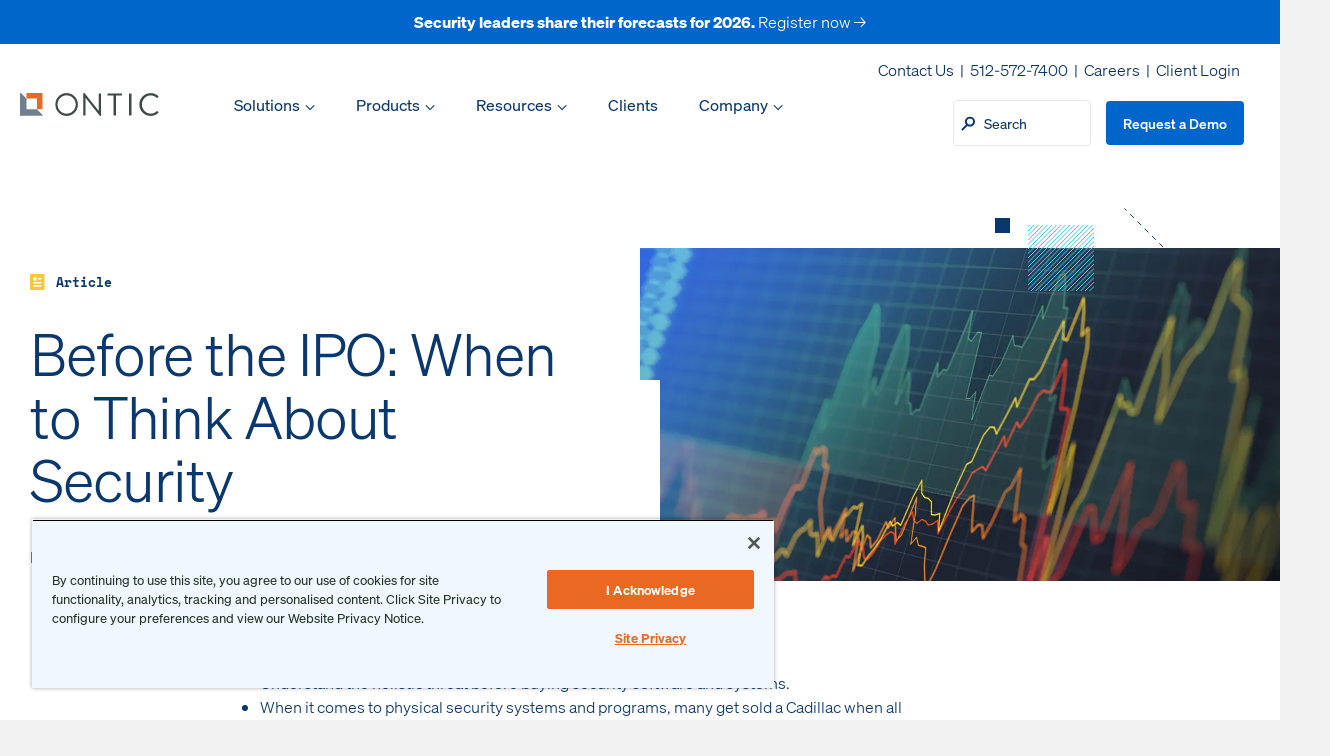

--- FILE ---
content_type: text/html; charset=UTF-8
request_url: https://ontic.co/resources/article/before-the-ipo-when-to-think-about-security/
body_size: 47614
content:
<!DOCTYPE html>
<html lang="en-US">
<head>
<meta charset="UTF-8" />
<meta name='viewport' content='width=device-width, initial-scale=1.0' />
<meta http-equiv='X-UA-Compatible' content='IE=edge' />
<link rel="profile" href="https://gmpg.org/xfn/11" />
  <script>
  // Define dataLayer and the gtag function.
  window.dataLayer = window.dataLayer || [];
  function gtag(){dataLayer.push(arguments);}

  // Default ad_storage to 'denied'.
  gtag('consent', 'default', {
        ad_storage: "denied",
        analytics_storage: "denied",
        functionality_storage: "denied",
        personalization_storage: "denied",
        security_storage: "denied",
        ad_user_data: "denied",
        ad_personalization: "denied",
  'wait_for_update': 500
  });
 // Default ad_storage to 'denied'.
  gtag('consent', 'default', {
        ad_storage: "granted",
        analytics_storage: "granted",
        functionality_storage: "granted",
        personalization_storage: "granted",
        security_storage: "granted",
        ad_user_data: "granted",
        ad_personalization: "granted",
        region: "US",
  'wait_for_update': 500
  });

  </script>
    <!-- OneTrust Cookies Consent Notice start for ontic.co -->
    <script src="https://cdn.cookielaw.org/scripttemplates/otSDKStub.js"  type="text/javascript" charset="UTF-8" data-domain-script="01920aea-b19e-7526-ab16-d5af4887e394" ></script>
  
  <script type="text/javascript">
  function OptanonWrapper() {
      // Google Tag Manager
      (function(w,d,s,l,i){w[l]=w[l]||[];w[l].push({'gtm.start':
      new Date().getTime(),event:'gtm.js'});var f=d.getElementsByTagName(s)[0],
      j=d.createElement(s),dl=l!='dataLayer'?'&l='+l:'';j.async=true;j.src=
      'https://www.googletagmanager.com/gtm.js?id='+i+dl;f.parentNode.insertBefore(j,f);
      })(window,document,'script','dataLayer','GTM-526CJVR');
  }
  </script>
  <!-- OneTrust Cookies Consent Notice end for ontic.co -->


    <script>
      function hasConsentForGroup(groupId) {
        const cookieName = "OptanonConsent";
        const cookies = document.cookie.split("; ");
        // Find the OptanonConsent cookie
        const optanonCookie = cookies.find((cookie) => cookie.startsWith(cookieName + "="));
        if (!optanonCookie) {
          console.warn("OptanonConsent cookie not found. Presuming no consent.");
          return false; // Default to no consent
        }
        // Extract the full value after the first '='
        const cookieValue = decodeURIComponent(optanonCookie.substring(optanonCookie.indexOf("=") + 1));
        // Check if the group ID has consent (1) or no consent (0)
        if (cookieValue.includes(`${groupId}:1`)) {
          console.log(`Consent found for group: ${groupId}`);
          return true; // Consent is given
        } else if (cookieValue.includes(`${groupId}:0`)) {
          console.log(`No consent for group: ${groupId}`);
          return false; // Consent is not given
        }
        console.warn(`Group ID ${groupId} not found in OptanonConsent cookie. Presuming no consent.`);
        return false; // Default to no consent if group is not present
      }
      function updateVideoEmbedsBasedOnConsent() {
        const trackingConsentGroup = "C0002"; // Consent group ID
        const hasTrackingConsent = hasConsentForGroup(trackingConsentGroup);
        // Select all iframe elements
        const iframes = document.querySelectorAll("iframe");
        iframes.forEach((iframe) => {
          const originalSrc = iframe.src;
          // Update the iframe src based on consent
          setTimeout(() => {
            // Check if it's a YouTube embed
            if (originalSrc.includes("youtube.com/embed")) {
              const videoId = originalSrc.split("/embed/")[1].split("?")[0];
              const params = new URLSearchParams(originalSrc.split("?")[1] || "");
              const newSrc = hasTrackingConsent
                ? `https://www.youtube.com/embed/${videoId}`
                : `https://www.youtube-nocookie.com/embed/${videoId}`;
              // Preserve existing parameters including autoplay
              if (params.toString()) {
                iframe.src = `${newSrc}?${params.toString()}`;
              } else {
                iframe.src = newSrc;
              }
            }
            // Check if it's a Vimeo embed
            else if (originalSrc.includes("vimeo.com/video")) {
              const videoId = originalSrc.split("/video/")[1].split("?")[0];
              const params = new URLSearchParams(originalSrc.split("?")[1] || "");
              const newSrc = hasTrackingConsent
                ? `https://player.vimeo.com/video/${videoId}`
                : `https://player.vimeo.com/video/${videoId}?dnt=1`;
              // Preserve existing parameters including autoplay
              if (params.toString()) {
                iframe.src = `${newSrc}${hasTrackingConsent ? '?' : '&'}${params.toString()}`;
              } else {
                iframe.src = newSrc;
              }
            }
          }, 500); // Delay updating the src by 500ms
        });
      }
    </script>


<meta name='robots' content='index, follow, max-image-preview:large, max-snippet:-1, max-video-preview:-1' />
    <!-- Start VWO Common Smartcode -->
    <script data-jetpack-boost="ignore" type='text/javascript'>
        var _vwo_clicks = 10;
    </script>
    <!-- End VWO Common Smartcode -->
        <!-- Start VWO Async SmartCode -->
    <link rel="preconnect" href="https://dev.visualwebsiteoptimizer.com" />
    <script data-jetpack-boost="ignore" type='text/javascript' id='vwoCode'>
        /* Fix: wp-rocket (application/ld+json) */
        window._vwo_code || (function () {
            var w=window,
            d=document;
            var account_id=1093837,
            version=2.2,
            settings_tolerance=2000,
            library_tolerance=2500,
            use_existing_jquery=false,
            platform='web',
            hide_element='body',
            hide_element_style='opacity:0 !important;filter:alpha(opacity=0) !important;background:none !important';
            /* DO NOT EDIT BELOW THIS LINE */
            if(f=!1,v=d.querySelector('#vwoCode'),cc={},-1<d.URL.indexOf('__vwo_disable__')||w._vwo_code)return;try{var e=JSON.parse(localStorage.getItem('_vwo_'+account_id+'_config'));cc=e&&'object'==typeof e?e:{}}catch(e){}function r(t){try{return decodeURIComponent(t)}catch(e){return t}}var s=function(){var e={combination:[],combinationChoose:[],split:[],exclude:[],uuid:null,consent:null,optOut:null},t=d.cookie||'';if(!t)return e;for(var n,i,o=/(?:^|;\s*)(?:(_vis_opt_exp_(\d+)_combi=([^;]*))|(_vis_opt_exp_(\d+)_combi_choose=([^;]*))|(_vis_opt_exp_(\d+)_split=([^:;]*))|(_vis_opt_exp_(\d+)_exclude=[^;]*)|(_vis_opt_out=([^;]*))|(_vwo_global_opt_out=[^;]*)|(_vwo_uuid=([^;]*))|(_vwo_consent=([^;]*)))/g;null!==(n=o.exec(t));)try{n[1]?e.combination.push({id:n[2],value:r(n[3])}):n[4]?e.combinationChoose.push({id:n[5],value:r(n[6])}):n[7]?e.split.push({id:n[8],value:r(n[9])}):n[10]?e.exclude.push({id:n[11]}):n[12]?e.optOut=r(n[13]):n[14]?e.optOut=!0:n[15]?e.uuid=r(n[16]):n[17]&&(i=r(n[18]),e.consent=i&&3<=i.length?i.substring(0,3):null)}catch(e){}return e}();function i(){var e=function(){if(w.VWO&&Array.isArray(w.VWO))for(var e=0;e<w.VWO.length;e++){var t=w.VWO[e];if(Array.isArray(t)&&('setVisitorId'===t[0]||'setSessionId'===t[0]))return!0}return!1}(),t='a='+account_id+'&u='+encodeURIComponent(w._vis_opt_url||d.URL)+'&vn='+version+'&ph=1'+('undefined'!=typeof platform?'&p='+platform:'')+'&st='+w.performance.now();e||((n=function(){var e,t=[],n={},i=w.VWO&&w.VWO.appliedCampaigns||{};for(e in i){var o=i[e]&&i[e].v;o&&(t.push(e+'-'+o+'-1'),n[e]=!0)}if(s&&s.combination)for(var r=0;r<s.combination.length;r++){var a=s.combination[r];n[a.id]||t.push(a.id+'-'+a.value)}return t.join('|')}())&&(t+='&c='+n),(n=function(){var e=[],t={};if(s&&s.combinationChoose)for(var n=0;n<s.combinationChoose.length;n++){var i=s.combinationChoose[n];e.push(i.id+'-'+i.value),t[i.id]=!0}if(s&&s.split)for(var o=0;o<s.split.length;o++)t[(i=s.split[o]).id]||e.push(i.id+'-'+i.value);return e.join('|')}())&&(t+='&cc='+n),(n=function(){var e={},t=[];if(w.VWO&&Array.isArray(w.VWO))for(var n=0;n<w.VWO.length;n++){var i=w.VWO[n];if(Array.isArray(i)&&'setVariation'===i[0]&&i[1]&&Array.isArray(i[1]))for(var o=0;o<i[1].length;o++){var r,a=i[1][o];a&&'object'==typeof a&&(r=a.e,a=a.v,r&&a&&(e[r]=a))}}for(r in e)t.push(r+'-'+e[r]);return t.join('|')}())&&(t+='&sv='+n)),s&&s.optOut&&(t+='&o='+s.optOut);var n=function(){var e=[],t={};if(s&&s.exclude)for(var n=0;n<s.exclude.length;n++){var i=s.exclude[n];t[i.id]||(e.push(i.id),t[i.id]=!0)}return e.join('|')}();return n&&(t+='&e='+n),s&&s.uuid&&(t+='&id='+s.uuid),s&&s.consent&&(t+='&consent='+s.consent),w.name&&-1<w.name.indexOf('_vis_preview')&&(t+='&pM=true'),w.VWO&&w.VWO.ed&&(t+='&ed='+w.VWO.ed),t}code={nonce:v&&v.nonce,use_existing_jquery:function(){return'undefined'!=typeof use_existing_jquery?use_existing_jquery:void 0},library_tolerance:function(){return'undefined'!=typeof library_tolerance?library_tolerance:void 0},settings_tolerance:function(){return cc.sT||settings_tolerance},hide_element_style:function(){return'{'+(cc.hES||hide_element_style)+'}'},hide_element:function(){return performance.getEntriesByName('first-contentful-paint')[0]?'':'string'==typeof cc.hE?cc.hE:hide_element},getVersion:function(){return version},finish:function(e){var t;f||(f=!0,(t=d.getElementById('_vis_opt_path_hides'))&&t.parentNode.removeChild(t),e&&((new Image).src='https://dev.visualwebsiteoptimizer.com/ee.gif?a='+account_id+e))},finished:function(){return f},addScript:function(e){var t=d.createElement('script');t.type='text/javascript',e.src?t.src=e.src:t.text=e.text,v&&t.setAttribute('nonce',v.nonce),d.getElementsByTagName('head')[0].appendChild(t)},load:function(e,t){t=t||{};var n=new XMLHttpRequest;n.open('GET',e,!0),n.withCredentials=!t.dSC,n.responseType=t.responseType||'text',n.onload=function(){if(t.onloadCb)return t.onloadCb(n,e);200===n.status?_vwo_code.addScript({text:n.responseText}):_vwo_code.finish('&e=loading_failure:'+e)},n.onerror=function(){if(t.onerrorCb)return t.onerrorCb(e);_vwo_code.finish('&e=loading_failure:'+e)},n.send()},init:function(){var e,t=this.settings_tolerance();w._vwo_settings_timer=setTimeout(function(){_vwo_code.finish()},t),'body'!==this.hide_element()?(n=d.createElement('style'),e=(t=this.hide_element())?t+this.hide_element_style():'',t=d.getElementsByTagName('head')[0],n.setAttribute('id','_vis_opt_path_hides'),v&&n.setAttribute('nonce',v.nonce),n.setAttribute('type','text/css'),n.styleSheet?n.styleSheet.cssText=e:n.appendChild(d.createTextNode(e)),t.appendChild(n)):(n=d.getElementsByTagName('head')[0],(e=d.createElement('div')).style.cssText='z-index: 2147483647 !important;position: fixed !important;left: 0 !important;top: 0 !important;width: 100% !important;height: 100% !important;background: white !important;',e.setAttribute('id','_vis_opt_path_hides'),e.classList.add('_vis_hide_layer'),n.parentNode.insertBefore(e,n.nextSibling));var n='https://dev.visualwebsiteoptimizer.com/j.php?'+i();-1!==w.location.search.indexOf('_vwo_xhr')?this.addScript({src:n}):this.load(n+'&x=true',{l:1})}};w._vwo_code=code;code.init();})();
    </script>
    <!-- End VWO Async SmartCode -->
    <link rel="preconnect" href="https://go.ontic.co">
<link rel="preconnect" href="https://fonts.googleapis.com">
<link rel="preconnect" href="https://fonts.gstatic.com" crossorigin>

	<!-- This site is optimized with the Yoast SEO Premium plugin v26.7 (Yoast SEO v26.7) - https://yoast.com/wordpress/plugins/seo/ -->
	<title>Before the IPO: When to Think About Security - Ontic</title>
<link data-rocket-prefetch href="https://cdn.cookielaw.org" rel="dns-prefetch">
<link data-rocket-prefetch href="https://www.bugherd.com" rel="dns-prefetch">
<link data-rocket-prefetch href="https://sidebar.bugherd.com" rel="dns-prefetch"><link rel="preload" data-rocket-preload as="image" imagesrcset="https://ontic.co/wp-content/uploads/2021/03/resource-card-blogpost-Before-the-IPO.png.webp 1200w, https://ontic.co/wp-content/uploads/2021/03/resource-card-blogpost-Before-the-IPO-300x156.png.webp 300w, https://ontic.co/wp-content/uploads/2021/03/resource-card-blogpost-Before-the-IPO-768x400.png.webp 768w, https://ontic.co/wp-content/uploads/2021/03/resource-card-blogpost-Before-the-IPO-1024x533.png.webp 1024w" imagesizes="(max-width: 1200px) 100vw, 1200px" fetchpriority="high">
	<meta name="description" content="New-found wealth and media attention surrounding an IPO can drive unique challenges for the company and the CEO, often resulting in very reactionary security measures." />
	<link rel="canonical" href="https://ontic.co/resources/article/before-the-ipo-when-to-think-about-security/" />
	<meta property="og:locale" content="en_US" />
	<meta property="og:type" content="article" />
	<meta property="og:title" content="Before the IPO: When to Think About Security" />
	<meta property="og:description" content="New-found wealth and media attention surrounding an IPO can drive unique challenges for the company and the CEO, often resulting in very reactionary security measures." />
	<meta property="og:url" content="https://ontic.co/resources/article/before-the-ipo-when-to-think-about-security/" />
	<meta property="og:site_name" content="Ontic" />
	<meta property="article:publisher" content="https://www.facebook.com/ontictechnologies/" />
	<meta property="article:published_time" content="2021-03-11T02:51:33+00:00" />
	<meta property="article:modified_time" content="2024-08-08T18:28:08+00:00" />
	<meta property="og:image" content="https://ontic.co/wp-content/uploads/2021/03/resource-card-blogpost-Before-the-IPO.png" />
	<meta property="og:image:width" content="1200" />
	<meta property="og:image:height" content="625" />
	<meta property="og:image:type" content="image/png" />
	<meta name="author" content="Fred Burton" />
	<meta name="twitter:card" content="summary_large_image" />
	<meta name="twitter:creator" content="@ontic_co" />
	<meta name="twitter:site" content="@ontic_co" />
	<meta name="twitter:label1" content="Written by" />
	<meta name="twitter:data1" content="Fred Burton" />
	<meta name="twitter:label2" content="Est. reading time" />
	<meta name="twitter:data2" content="3 minutes" />
	<script type="application/ld+json" class="yoast-schema-graph">{"@context":"https://schema.org","@graph":[{"@type":"Article","@id":"https://ontic.co/resources/article/before-the-ipo-when-to-think-about-security/#article","isPartOf":{"@id":"https://ontic.co/resources/article/before-the-ipo-when-to-think-about-security/"},"author":{"name":"Fred Burton","@id":"https://ontic.co/#/schema/person/85ca0927ab7621806ce99e9aca21007a"},"headline":"Before the IPO: When to Think About Security","datePublished":"2021-03-11T02:51:33+00:00","dateModified":"2024-08-08T18:28:08+00:00","mainEntityOfPage":{"@id":"https://ontic.co/resources/article/before-the-ipo-when-to-think-about-security/"},"wordCount":598,"publisher":{"@id":"https://ontic.co/#organization"},"image":{"@id":"https://ontic.co/resources/article/before-the-ipo-when-to-think-about-security/#primaryimage"},"thumbnailUrl":"https://ontic.co/wp-content/uploads/2021/03/resource-card-blogpost-Before-the-IPO.png","keywords":["Executive Protection"],"articleSection":["Article"],"inLanguage":"en-US"},{"@type":"WebPage","@id":"https://ontic.co/resources/article/before-the-ipo-when-to-think-about-security/","url":"https://ontic.co/resources/article/before-the-ipo-when-to-think-about-security/","name":"Before the IPO: When to Think About Security - Ontic","isPartOf":{"@id":"https://ontic.co/#website"},"primaryImageOfPage":{"@id":"https://ontic.co/resources/article/before-the-ipo-when-to-think-about-security/#primaryimage"},"image":{"@id":"https://ontic.co/resources/article/before-the-ipo-when-to-think-about-security/#primaryimage"},"thumbnailUrl":"https://ontic.co/wp-content/uploads/2021/03/resource-card-blogpost-Before-the-IPO.png","datePublished":"2021-03-11T02:51:33+00:00","dateModified":"2024-08-08T18:28:08+00:00","description":"New-found wealth and media attention surrounding an IPO can drive unique challenges for the company and the CEO, often resulting in very reactionary security measures.","breadcrumb":{"@id":"https://ontic.co/resources/article/before-the-ipo-when-to-think-about-security/#breadcrumb"},"inLanguage":"en-US","potentialAction":[{"@type":"ReadAction","target":["https://ontic.co/resources/article/before-the-ipo-when-to-think-about-security/"]}]},{"@type":"ImageObject","inLanguage":"en-US","@id":"https://ontic.co/resources/article/before-the-ipo-when-to-think-about-security/#primaryimage","url":"https://ontic.co/wp-content/uploads/2021/03/resource-card-blogpost-Before-the-IPO.png","contentUrl":"https://ontic.co/wp-content/uploads/2021/03/resource-card-blogpost-Before-the-IPO.png","width":1200,"height":625},{"@type":"BreadcrumbList","@id":"https://ontic.co/resources/article/before-the-ipo-when-to-think-about-security/#breadcrumb","itemListElement":[{"@type":"ListItem","position":1,"name":"Home","item":"https://ontic.co/"},{"@type":"ListItem","position":2,"name":"Before the IPO: When to Think About Security"}]},{"@type":"WebSite","@id":"https://ontic.co/#website","url":"https://ontic.co/","name":"ontic.co","description":"","publisher":{"@id":"https://ontic.co/#organization"},"potentialAction":[{"@type":"SearchAction","target":{"@type":"EntryPoint","urlTemplate":"https://ontic.co/?s={search_term_string}"},"query-input":{"@type":"PropertyValueSpecification","valueRequired":true,"valueName":"search_term_string"}}],"inLanguage":"en-US"},{"@type":"Organization","@id":"https://ontic.co/#organization","name":"Ontic Technologies","alternateName":"Ontic","url":"https://ontic.co/","logo":{"@type":"ImageObject","inLanguage":"en-US","@id":"https://ontic.co/#/schema/logo/image/","url":"https://ontic.co/wp-content/uploads/2024/06/Ontic_Logo_Color_V_R.png","contentUrl":"https://ontic.co/wp-content/uploads/2024/06/Ontic_Logo_Color_V_R.png","width":945,"height":867,"caption":"Ontic Technologies"},"image":{"@id":"https://ontic.co/#/schema/logo/image/"},"sameAs":["https://www.facebook.com/ontictechnologies/","https://x.com/ontic_co","https://www.linkedin.com/company/ontic-technologies/","https://www.youtube.com/@ontic_co"],"description":"Ontic is a modern, corporate security software platform whose vision is to transform the practice and perception of security within organizations from a tactical expense to a strategic imperative. Utilized by hundreds of physical security teams at the world's leading brands, Ontic's mission is to keep people safe and make organizations stronger by creating intelligent connections between humans and critical data.","email":"contact@ontic.co","telephone":"512-572-7400","legalName":"Ontic Technologies, Inc.","numberOfEmployees":{"@type":"QuantitativeValue","minValue":"201","maxValue":"500"},"correctionsPolicy":"https://ontic.co/privacy-policy/","ethicsPolicy":"https://ontic.co/company/trust-and-security/"},{"@type":"Person","@id":"https://ontic.co/#/schema/person/85ca0927ab7621806ce99e9aca21007a","name":"Fred Burton","image":{"@type":"ImageObject","inLanguage":"en-US","@id":"https://ontic.co/#/schema/person/image/","url":"https://ontic.co/wp-content/uploads/2023/06/fred-burton-headshot-120x120.png","contentUrl":"https://ontic.co/wp-content/uploads/2023/06/fred-burton-headshot-120x120.png","caption":"Fred Burton"},"description":"Executive Director of Protective Intelligence","url":"https://ontic.co/resources/author/fred-burton/"}]}</script>
	<!-- / Yoast SEO Premium plugin. -->


<link rel='dns-prefetch' href='//go.ontic.co' />

<link rel='preconnect' href='https://go.ontic.co' />
<link rel="alternate" type="application/rss+xml" title="Ontic &raquo; Feed" href="https://ontic.co/feed/" />
<link rel="alternate" title="oEmbed (JSON)" type="application/json+oembed" href="https://ontic.co/wp-json/oembed/1.0/embed?url=https%3A%2F%2Fontic.co%2Fresources%2Farticle%2Fbefore-the-ipo-when-to-think-about-security%2F" />
<link rel="alternate" title="oEmbed (XML)" type="text/xml+oembed" href="https://ontic.co/wp-json/oembed/1.0/embed?url=https%3A%2F%2Fontic.co%2Fresources%2Farticle%2Fbefore-the-ipo-when-to-think-about-security%2F&#038;format=xml" />
<link rel="preload" href="https://ontic.co/wp-content/plugins/bb-plugin/fonts/fontawesome/5.15.4/webfonts/fa-solid-900.woff2" as="font" type="font/woff2" crossorigin="anonymous">
<link rel="preload" href="https://ontic.co/wp-content/plugins/bb-plugin/fonts/fontawesome/5.15.4/webfonts/fa-regular-400.woff2" as="font" type="font/woff2" crossorigin="anonymous">
<style id='wp-img-auto-sizes-contain-inline-css'>
img:is([sizes=auto i],[sizes^="auto," i]){contain-intrinsic-size:3000px 1500px}
/*# sourceURL=wp-img-auto-sizes-contain-inline-css */
</style>
<style id='wp-emoji-styles-inline-css'>

	img.wp-smiley, img.emoji {
		display: inline !important;
		border: none !important;
		box-shadow: none !important;
		height: 1em !important;
		width: 1em !important;
		margin: 0 0.07em !important;
		vertical-align: -0.1em !important;
		background: none !important;
		padding: 0 !important;
	}
/*# sourceURL=wp-emoji-styles-inline-css */
</style>
<style id='wp-block-library-inline-css'>
:root{--wp-block-synced-color:#7a00df;--wp-block-synced-color--rgb:122,0,223;--wp-bound-block-color:var(--wp-block-synced-color);--wp-editor-canvas-background:#ddd;--wp-admin-theme-color:#007cba;--wp-admin-theme-color--rgb:0,124,186;--wp-admin-theme-color-darker-10:#006ba1;--wp-admin-theme-color-darker-10--rgb:0,107,160.5;--wp-admin-theme-color-darker-20:#005a87;--wp-admin-theme-color-darker-20--rgb:0,90,135;--wp-admin-border-width-focus:2px}@media (min-resolution:192dpi){:root{--wp-admin-border-width-focus:1.5px}}.wp-element-button{cursor:pointer}:root .has-very-light-gray-background-color{background-color:#eee}:root .has-very-dark-gray-background-color{background-color:#313131}:root .has-very-light-gray-color{color:#eee}:root .has-very-dark-gray-color{color:#313131}:root .has-vivid-green-cyan-to-vivid-cyan-blue-gradient-background{background:linear-gradient(135deg,#00d084,#0693e3)}:root .has-purple-crush-gradient-background{background:linear-gradient(135deg,#34e2e4,#4721fb 50%,#ab1dfe)}:root .has-hazy-dawn-gradient-background{background:linear-gradient(135deg,#faaca8,#dad0ec)}:root .has-subdued-olive-gradient-background{background:linear-gradient(135deg,#fafae1,#67a671)}:root .has-atomic-cream-gradient-background{background:linear-gradient(135deg,#fdd79a,#004a59)}:root .has-nightshade-gradient-background{background:linear-gradient(135deg,#330968,#31cdcf)}:root .has-midnight-gradient-background{background:linear-gradient(135deg,#020381,#2874fc)}:root{--wp--preset--font-size--normal:16px;--wp--preset--font-size--huge:42px}.has-regular-font-size{font-size:1em}.has-larger-font-size{font-size:2.625em}.has-normal-font-size{font-size:var(--wp--preset--font-size--normal)}.has-huge-font-size{font-size:var(--wp--preset--font-size--huge)}.has-text-align-center{text-align:center}.has-text-align-left{text-align:left}.has-text-align-right{text-align:right}.has-fit-text{white-space:nowrap!important}#end-resizable-editor-section{display:none}.aligncenter{clear:both}.items-justified-left{justify-content:flex-start}.items-justified-center{justify-content:center}.items-justified-right{justify-content:flex-end}.items-justified-space-between{justify-content:space-between}.screen-reader-text{border:0;clip-path:inset(50%);height:1px;margin:-1px;overflow:hidden;padding:0;position:absolute;width:1px;word-wrap:normal!important}.screen-reader-text:focus{background-color:#ddd;clip-path:none;color:#444;display:block;font-size:1em;height:auto;left:5px;line-height:normal;padding:15px 23px 14px;text-decoration:none;top:5px;width:auto;z-index:100000}html :where(.has-border-color){border-style:solid}html :where([style*=border-top-color]){border-top-style:solid}html :where([style*=border-right-color]){border-right-style:solid}html :where([style*=border-bottom-color]){border-bottom-style:solid}html :where([style*=border-left-color]){border-left-style:solid}html :where([style*=border-width]){border-style:solid}html :where([style*=border-top-width]){border-top-style:solid}html :where([style*=border-right-width]){border-right-style:solid}html :where([style*=border-bottom-width]){border-bottom-style:solid}html :where([style*=border-left-width]){border-left-style:solid}html :where(img[class*=wp-image-]){height:auto;max-width:100%}:where(figure){margin:0 0 1em}html :where(.is-position-sticky){--wp-admin--admin-bar--position-offset:var(--wp-admin--admin-bar--height,0px)}@media screen and (max-width:600px){html :where(.is-position-sticky){--wp-admin--admin-bar--position-offset:0px}}

/*# sourceURL=wp-block-library-inline-css */
</style><style id='wp-block-avatar-inline-css'>
.wp-block-avatar{line-height:0}.wp-block-avatar,.wp-block-avatar img{box-sizing:border-box}.wp-block-avatar.aligncenter{text-align:center}
/*# sourceURL=https://ontic.co/wp-includes/blocks/avatar/style.min.css */
</style>
<style id='wp-block-post-author-biography-inline-css'>
.wp-block-post-author-biography{box-sizing:border-box}
/*# sourceURL=https://ontic.co/wp-includes/blocks/post-author-biography/style.min.css */
</style>
<style id='wp-block-post-author-name-inline-css'>
.wp-block-post-author-name{box-sizing:border-box}
/*# sourceURL=https://ontic.co/wp-includes/blocks/post-author-name/style.min.css */
</style>
<style id='wp-block-buttons-inline-css'>
.wp-block-buttons{box-sizing:border-box}.wp-block-buttons.is-vertical{flex-direction:column}.wp-block-buttons.is-vertical>.wp-block-button:last-child{margin-bottom:0}.wp-block-buttons>.wp-block-button{display:inline-block;margin:0}.wp-block-buttons.is-content-justification-left{justify-content:flex-start}.wp-block-buttons.is-content-justification-left.is-vertical{align-items:flex-start}.wp-block-buttons.is-content-justification-center{justify-content:center}.wp-block-buttons.is-content-justification-center.is-vertical{align-items:center}.wp-block-buttons.is-content-justification-right{justify-content:flex-end}.wp-block-buttons.is-content-justification-right.is-vertical{align-items:flex-end}.wp-block-buttons.is-content-justification-space-between{justify-content:space-between}.wp-block-buttons.aligncenter{text-align:center}.wp-block-buttons:not(.is-content-justification-space-between,.is-content-justification-right,.is-content-justification-left,.is-content-justification-center) .wp-block-button.aligncenter{margin-left:auto;margin-right:auto;width:100%}.wp-block-buttons[style*=text-decoration] .wp-block-button,.wp-block-buttons[style*=text-decoration] .wp-block-button__link{text-decoration:inherit}.wp-block-buttons.has-custom-font-size .wp-block-button__link{font-size:inherit}.wp-block-buttons .wp-block-button__link{width:100%}.wp-block-button.aligncenter{text-align:center}
/*# sourceURL=https://ontic.co/wp-includes/blocks/buttons/style.min.css */
</style>
<style id='wp-block-post-featured-image-inline-css'>
.wp-block-post-featured-image{margin-left:0;margin-right:0}.wp-block-post-featured-image a{display:block;height:100%}.wp-block-post-featured-image :where(img){box-sizing:border-box;height:auto;max-width:100%;vertical-align:bottom;width:100%}.wp-block-post-featured-image.alignfull img,.wp-block-post-featured-image.alignwide img{width:100%}.wp-block-post-featured-image .wp-block-post-featured-image__overlay.has-background-dim{background-color:#000;inset:0;position:absolute}.wp-block-post-featured-image{position:relative}.wp-block-post-featured-image .wp-block-post-featured-image__overlay.has-background-gradient{background-color:initial}.wp-block-post-featured-image .wp-block-post-featured-image__overlay.has-background-dim-0{opacity:0}.wp-block-post-featured-image .wp-block-post-featured-image__overlay.has-background-dim-10{opacity:.1}.wp-block-post-featured-image .wp-block-post-featured-image__overlay.has-background-dim-20{opacity:.2}.wp-block-post-featured-image .wp-block-post-featured-image__overlay.has-background-dim-30{opacity:.3}.wp-block-post-featured-image .wp-block-post-featured-image__overlay.has-background-dim-40{opacity:.4}.wp-block-post-featured-image .wp-block-post-featured-image__overlay.has-background-dim-50{opacity:.5}.wp-block-post-featured-image .wp-block-post-featured-image__overlay.has-background-dim-60{opacity:.6}.wp-block-post-featured-image .wp-block-post-featured-image__overlay.has-background-dim-70{opacity:.7}.wp-block-post-featured-image .wp-block-post-featured-image__overlay.has-background-dim-80{opacity:.8}.wp-block-post-featured-image .wp-block-post-featured-image__overlay.has-background-dim-90{opacity:.9}.wp-block-post-featured-image .wp-block-post-featured-image__overlay.has-background-dim-100{opacity:1}.wp-block-post-featured-image:where(.alignleft,.alignright){width:100%}
/*# sourceURL=https://ontic.co/wp-includes/blocks/post-featured-image/style.min.css */
</style>
<style id='wp-block-post-title-inline-css'>
.wp-block-post-title{box-sizing:border-box;word-break:break-word}.wp-block-post-title :where(a){display:inline-block;font-family:inherit;font-size:inherit;font-style:inherit;font-weight:inherit;letter-spacing:inherit;line-height:inherit;text-decoration:inherit}
/*# sourceURL=https://ontic.co/wp-includes/blocks/post-title/style.min.css */
</style>
<style id='wp-block-columns-inline-css'>
.wp-block-columns{box-sizing:border-box;display:flex;flex-wrap:wrap!important}@media (min-width:782px){.wp-block-columns{flex-wrap:nowrap!important}}.wp-block-columns{align-items:normal!important}.wp-block-columns.are-vertically-aligned-top{align-items:flex-start}.wp-block-columns.are-vertically-aligned-center{align-items:center}.wp-block-columns.are-vertically-aligned-bottom{align-items:flex-end}@media (max-width:781px){.wp-block-columns:not(.is-not-stacked-on-mobile)>.wp-block-column{flex-basis:100%!important}}@media (min-width:782px){.wp-block-columns:not(.is-not-stacked-on-mobile)>.wp-block-column{flex-basis:0;flex-grow:1}.wp-block-columns:not(.is-not-stacked-on-mobile)>.wp-block-column[style*=flex-basis]{flex-grow:0}}.wp-block-columns.is-not-stacked-on-mobile{flex-wrap:nowrap!important}.wp-block-columns.is-not-stacked-on-mobile>.wp-block-column{flex-basis:0;flex-grow:1}.wp-block-columns.is-not-stacked-on-mobile>.wp-block-column[style*=flex-basis]{flex-grow:0}:where(.wp-block-columns){margin-bottom:1.75em}:where(.wp-block-columns.has-background){padding:1.25em 2.375em}.wp-block-column{flex-grow:1;min-width:0;overflow-wrap:break-word;word-break:break-word}.wp-block-column.is-vertically-aligned-top{align-self:flex-start}.wp-block-column.is-vertically-aligned-center{align-self:center}.wp-block-column.is-vertically-aligned-bottom{align-self:flex-end}.wp-block-column.is-vertically-aligned-stretch{align-self:stretch}.wp-block-column.is-vertically-aligned-bottom,.wp-block-column.is-vertically-aligned-center,.wp-block-column.is-vertically-aligned-top{width:100%}
/*# sourceURL=https://ontic.co/wp-includes/blocks/columns/style.min.css */
</style>
<style id='wp-block-paragraph-inline-css'>
.is-small-text{font-size:.875em}.is-regular-text{font-size:1em}.is-large-text{font-size:2.25em}.is-larger-text{font-size:3em}.has-drop-cap:not(:focus):first-letter{float:left;font-size:8.4em;font-style:normal;font-weight:100;line-height:.68;margin:.05em .1em 0 0;text-transform:uppercase}body.rtl .has-drop-cap:not(:focus):first-letter{float:none;margin-left:.1em}p.has-drop-cap.has-background{overflow:hidden}:root :where(p.has-background){padding:1.25em 2.375em}:where(p.has-text-color:not(.has-link-color)) a{color:inherit}p.has-text-align-left[style*="writing-mode:vertical-lr"],p.has-text-align-right[style*="writing-mode:vertical-rl"]{rotate:180deg}
/*# sourceURL=https://ontic.co/wp-includes/blocks/paragraph/style.min.css */
</style>
<style id='global-styles-inline-css'>
:root{--wp--preset--aspect-ratio--square: 1;--wp--preset--aspect-ratio--4-3: 4/3;--wp--preset--aspect-ratio--3-4: 3/4;--wp--preset--aspect-ratio--3-2: 3/2;--wp--preset--aspect-ratio--2-3: 2/3;--wp--preset--aspect-ratio--16-9: 16/9;--wp--preset--aspect-ratio--9-16: 9/16;--wp--preset--color--black: #000000;--wp--preset--color--cyan-bluish-gray: #abb8c3;--wp--preset--color--white: #FFFFFF;--wp--preset--color--pale-pink: #f78da7;--wp--preset--color--vivid-red: #cf2e2e;--wp--preset--color--luminous-vivid-orange: #ff6900;--wp--preset--color--luminous-vivid-amber: #fcb900;--wp--preset--color--light-green-cyan: #7bdcb5;--wp--preset--color--vivid-green-cyan: #00d084;--wp--preset--color--pale-cyan-blue: #8ed1fc;--wp--preset--color--vivid-cyan-blue: #0693e3;--wp--preset--color--vivid-purple: #9b51e0;--wp--preset--color--orange: #E96822;--wp--preset--color--yellow: #FCC63B;--wp--preset--color--dark-blue: #0A376D;--wp--preset--color--blue: #0072E3;--wp--preset--color--light-blue: #40C8F6;--wp--preset--color--dark-gray: #232323;--wp--preset--color--light-gray: #7B8C97;--wp--preset--color--off-white: #F9FBFD;--wp--preset--gradient--vivid-cyan-blue-to-vivid-purple: linear-gradient(135deg,rgb(6,147,227) 0%,rgb(155,81,224) 100%);--wp--preset--gradient--light-green-cyan-to-vivid-green-cyan: linear-gradient(135deg,rgb(122,220,180) 0%,rgb(0,208,130) 100%);--wp--preset--gradient--luminous-vivid-amber-to-luminous-vivid-orange: linear-gradient(135deg,rgb(252,185,0) 0%,rgb(255,105,0) 100%);--wp--preset--gradient--luminous-vivid-orange-to-vivid-red: linear-gradient(135deg,rgb(255,105,0) 0%,rgb(207,46,46) 100%);--wp--preset--gradient--very-light-gray-to-cyan-bluish-gray: linear-gradient(135deg,rgb(238,238,238) 0%,rgb(169,184,195) 100%);--wp--preset--gradient--cool-to-warm-spectrum: linear-gradient(135deg,rgb(74,234,220) 0%,rgb(151,120,209) 20%,rgb(207,42,186) 40%,rgb(238,44,130) 60%,rgb(251,105,98) 80%,rgb(254,248,76) 100%);--wp--preset--gradient--blush-light-purple: linear-gradient(135deg,rgb(255,206,236) 0%,rgb(152,150,240) 100%);--wp--preset--gradient--blush-bordeaux: linear-gradient(135deg,rgb(254,205,165) 0%,rgb(254,45,45) 50%,rgb(107,0,62) 100%);--wp--preset--gradient--luminous-dusk: linear-gradient(135deg,rgb(255,203,112) 0%,rgb(199,81,192) 50%,rgb(65,88,208) 100%);--wp--preset--gradient--pale-ocean: linear-gradient(135deg,rgb(255,245,203) 0%,rgb(182,227,212) 50%,rgb(51,167,181) 100%);--wp--preset--gradient--electric-grass: linear-gradient(135deg,rgb(202,248,128) 0%,rgb(113,206,126) 100%);--wp--preset--gradient--midnight: linear-gradient(135deg,rgb(2,3,129) 0%,rgb(40,116,252) 100%);--wp--preset--font-size--small: 14px;--wp--preset--font-size--medium: 20px;--wp--preset--font-size--large: 22px;--wp--preset--font-size--x-large: 42px;--wp--preset--font-size--regular: 16px;--wp--preset--font-family--sohne: Sohne, sans-serif;--wp--preset--font-family--space-mono: Space Mono, monospace;--wp--preset--spacing--20: 0.44rem;--wp--preset--spacing--30: 0.67rem;--wp--preset--spacing--40: 1rem;--wp--preset--spacing--50: 1.5rem;--wp--preset--spacing--60: 2.25rem;--wp--preset--spacing--70: 3.38rem;--wp--preset--spacing--80: 5.06rem;--wp--preset--shadow--natural: 6px 6px 9px rgba(0, 0, 0, 0.2);--wp--preset--shadow--deep: 12px 12px 50px rgba(0, 0, 0, 0.4);--wp--preset--shadow--sharp: 6px 6px 0px rgba(0, 0, 0, 0.2);--wp--preset--shadow--outlined: 6px 6px 0px -3px rgb(255, 255, 255), 6px 6px rgb(0, 0, 0);--wp--preset--shadow--crisp: 6px 6px 0px rgb(0, 0, 0);}:root { --wp--style--global--content-size: 700px;--wp--style--global--wide-size: 800px; }:where(body) { margin: 0; }.wp-site-blocks > .alignleft { float: left; margin-right: 2em; }.wp-site-blocks > .alignright { float: right; margin-left: 2em; }.wp-site-blocks > .aligncenter { justify-content: center; margin-left: auto; margin-right: auto; }:where(.wp-site-blocks) > * { margin-block-start: 40px; margin-block-end: 0; }:where(.wp-site-blocks) > :first-child { margin-block-start: 0; }:where(.wp-site-blocks) > :last-child { margin-block-end: 0; }:root { --wp--style--block-gap: 40px; }:root :where(.is-layout-flow) > :first-child{margin-block-start: 0;}:root :where(.is-layout-flow) > :last-child{margin-block-end: 0;}:root :where(.is-layout-flow) > *{margin-block-start: 40px;margin-block-end: 0;}:root :where(.is-layout-constrained) > :first-child{margin-block-start: 0;}:root :where(.is-layout-constrained) > :last-child{margin-block-end: 0;}:root :where(.is-layout-constrained) > *{margin-block-start: 40px;margin-block-end: 0;}:root :where(.is-layout-flex){gap: 40px;}:root :where(.is-layout-grid){gap: 40px;}.is-layout-flow > .alignleft{float: left;margin-inline-start: 0;margin-inline-end: 2em;}.is-layout-flow > .alignright{float: right;margin-inline-start: 2em;margin-inline-end: 0;}.is-layout-flow > .aligncenter{margin-left: auto !important;margin-right: auto !important;}.is-layout-constrained > .alignleft{float: left;margin-inline-start: 0;margin-inline-end: 2em;}.is-layout-constrained > .alignright{float: right;margin-inline-start: 2em;margin-inline-end: 0;}.is-layout-constrained > .aligncenter{margin-left: auto !important;margin-right: auto !important;}.is-layout-constrained > :where(:not(.alignleft):not(.alignright):not(.alignfull)){max-width: var(--wp--style--global--content-size);margin-left: auto !important;margin-right: auto !important;}.is-layout-constrained > .alignwide{max-width: var(--wp--style--global--wide-size);}body .is-layout-flex{display: flex;}.is-layout-flex{flex-wrap: wrap;align-items: center;}.is-layout-flex > :is(*, div){margin: 0;}body .is-layout-grid{display: grid;}.is-layout-grid > :is(*, div){margin: 0;}body{padding-top: 0px;padding-right: 0px;padding-bottom: 0px;padding-left: 0px;}a:where(:not(.wp-element-button)){text-decoration: underline;}:root :where(.wp-element-button, .wp-block-button__link){background-color: #32373c;border-width: 0;color: #fff;font-family: inherit;font-size: inherit;font-style: inherit;font-weight: inherit;letter-spacing: inherit;line-height: inherit;padding-top: calc(0.667em + 2px);padding-right: calc(1.333em + 2px);padding-bottom: calc(0.667em + 2px);padding-left: calc(1.333em + 2px);text-decoration: none;text-transform: inherit;}.has-black-color{color: var(--wp--preset--color--black) !important;}.has-cyan-bluish-gray-color{color: var(--wp--preset--color--cyan-bluish-gray) !important;}.has-white-color{color: var(--wp--preset--color--white) !important;}.has-pale-pink-color{color: var(--wp--preset--color--pale-pink) !important;}.has-vivid-red-color{color: var(--wp--preset--color--vivid-red) !important;}.has-luminous-vivid-orange-color{color: var(--wp--preset--color--luminous-vivid-orange) !important;}.has-luminous-vivid-amber-color{color: var(--wp--preset--color--luminous-vivid-amber) !important;}.has-light-green-cyan-color{color: var(--wp--preset--color--light-green-cyan) !important;}.has-vivid-green-cyan-color{color: var(--wp--preset--color--vivid-green-cyan) !important;}.has-pale-cyan-blue-color{color: var(--wp--preset--color--pale-cyan-blue) !important;}.has-vivid-cyan-blue-color{color: var(--wp--preset--color--vivid-cyan-blue) !important;}.has-vivid-purple-color{color: var(--wp--preset--color--vivid-purple) !important;}.has-orange-color{color: var(--wp--preset--color--orange) !important;}.has-yellow-color{color: var(--wp--preset--color--yellow) !important;}.has-dark-blue-color{color: var(--wp--preset--color--dark-blue) !important;}.has-blue-color{color: var(--wp--preset--color--blue) !important;}.has-light-blue-color{color: var(--wp--preset--color--light-blue) !important;}.has-dark-gray-color{color: var(--wp--preset--color--dark-gray) !important;}.has-light-gray-color{color: var(--wp--preset--color--light-gray) !important;}.has-off-white-color{color: var(--wp--preset--color--off-white) !important;}.has-black-background-color{background-color: var(--wp--preset--color--black) !important;}.has-cyan-bluish-gray-background-color{background-color: var(--wp--preset--color--cyan-bluish-gray) !important;}.has-white-background-color{background-color: var(--wp--preset--color--white) !important;}.has-pale-pink-background-color{background-color: var(--wp--preset--color--pale-pink) !important;}.has-vivid-red-background-color{background-color: var(--wp--preset--color--vivid-red) !important;}.has-luminous-vivid-orange-background-color{background-color: var(--wp--preset--color--luminous-vivid-orange) !important;}.has-luminous-vivid-amber-background-color{background-color: var(--wp--preset--color--luminous-vivid-amber) !important;}.has-light-green-cyan-background-color{background-color: var(--wp--preset--color--light-green-cyan) !important;}.has-vivid-green-cyan-background-color{background-color: var(--wp--preset--color--vivid-green-cyan) !important;}.has-pale-cyan-blue-background-color{background-color: var(--wp--preset--color--pale-cyan-blue) !important;}.has-vivid-cyan-blue-background-color{background-color: var(--wp--preset--color--vivid-cyan-blue) !important;}.has-vivid-purple-background-color{background-color: var(--wp--preset--color--vivid-purple) !important;}.has-orange-background-color{background-color: var(--wp--preset--color--orange) !important;}.has-yellow-background-color{background-color: var(--wp--preset--color--yellow) !important;}.has-dark-blue-background-color{background-color: var(--wp--preset--color--dark-blue) !important;}.has-blue-background-color{background-color: var(--wp--preset--color--blue) !important;}.has-light-blue-background-color{background-color: var(--wp--preset--color--light-blue) !important;}.has-dark-gray-background-color{background-color: var(--wp--preset--color--dark-gray) !important;}.has-light-gray-background-color{background-color: var(--wp--preset--color--light-gray) !important;}.has-off-white-background-color{background-color: var(--wp--preset--color--off-white) !important;}.has-black-border-color{border-color: var(--wp--preset--color--black) !important;}.has-cyan-bluish-gray-border-color{border-color: var(--wp--preset--color--cyan-bluish-gray) !important;}.has-white-border-color{border-color: var(--wp--preset--color--white) !important;}.has-pale-pink-border-color{border-color: var(--wp--preset--color--pale-pink) !important;}.has-vivid-red-border-color{border-color: var(--wp--preset--color--vivid-red) !important;}.has-luminous-vivid-orange-border-color{border-color: var(--wp--preset--color--luminous-vivid-orange) !important;}.has-luminous-vivid-amber-border-color{border-color: var(--wp--preset--color--luminous-vivid-amber) !important;}.has-light-green-cyan-border-color{border-color: var(--wp--preset--color--light-green-cyan) !important;}.has-vivid-green-cyan-border-color{border-color: var(--wp--preset--color--vivid-green-cyan) !important;}.has-pale-cyan-blue-border-color{border-color: var(--wp--preset--color--pale-cyan-blue) !important;}.has-vivid-cyan-blue-border-color{border-color: var(--wp--preset--color--vivid-cyan-blue) !important;}.has-vivid-purple-border-color{border-color: var(--wp--preset--color--vivid-purple) !important;}.has-orange-border-color{border-color: var(--wp--preset--color--orange) !important;}.has-yellow-border-color{border-color: var(--wp--preset--color--yellow) !important;}.has-dark-blue-border-color{border-color: var(--wp--preset--color--dark-blue) !important;}.has-blue-border-color{border-color: var(--wp--preset--color--blue) !important;}.has-light-blue-border-color{border-color: var(--wp--preset--color--light-blue) !important;}.has-dark-gray-border-color{border-color: var(--wp--preset--color--dark-gray) !important;}.has-light-gray-border-color{border-color: var(--wp--preset--color--light-gray) !important;}.has-off-white-border-color{border-color: var(--wp--preset--color--off-white) !important;}.has-vivid-cyan-blue-to-vivid-purple-gradient-background{background: var(--wp--preset--gradient--vivid-cyan-blue-to-vivid-purple) !important;}.has-light-green-cyan-to-vivid-green-cyan-gradient-background{background: var(--wp--preset--gradient--light-green-cyan-to-vivid-green-cyan) !important;}.has-luminous-vivid-amber-to-luminous-vivid-orange-gradient-background{background: var(--wp--preset--gradient--luminous-vivid-amber-to-luminous-vivid-orange) !important;}.has-luminous-vivid-orange-to-vivid-red-gradient-background{background: var(--wp--preset--gradient--luminous-vivid-orange-to-vivid-red) !important;}.has-very-light-gray-to-cyan-bluish-gray-gradient-background{background: var(--wp--preset--gradient--very-light-gray-to-cyan-bluish-gray) !important;}.has-cool-to-warm-spectrum-gradient-background{background: var(--wp--preset--gradient--cool-to-warm-spectrum) !important;}.has-blush-light-purple-gradient-background{background: var(--wp--preset--gradient--blush-light-purple) !important;}.has-blush-bordeaux-gradient-background{background: var(--wp--preset--gradient--blush-bordeaux) !important;}.has-luminous-dusk-gradient-background{background: var(--wp--preset--gradient--luminous-dusk) !important;}.has-pale-ocean-gradient-background{background: var(--wp--preset--gradient--pale-ocean) !important;}.has-electric-grass-gradient-background{background: var(--wp--preset--gradient--electric-grass) !important;}.has-midnight-gradient-background{background: var(--wp--preset--gradient--midnight) !important;}.has-small-font-size{font-size: var(--wp--preset--font-size--small) !important;}.has-medium-font-size{font-size: var(--wp--preset--font-size--medium) !important;}.has-large-font-size{font-size: var(--wp--preset--font-size--large) !important;}.has-x-large-font-size{font-size: var(--wp--preset--font-size--x-large) !important;}.has-regular-font-size{font-size: var(--wp--preset--font-size--regular) !important;}.has-sohne-font-family{font-family: var(--wp--preset--font-family--sohne) !important;}.has-space-mono-font-family{font-family: var(--wp--preset--font-family--space-mono) !important;}
/*# sourceURL=global-styles-inline-css */
</style>
<style id='core-block-supports-inline-css'>
.wp-container-core-columns-is-layout-28f84493{flex-wrap:nowrap;}.wp-container-core-columns-is-layout-54951f12{flex-wrap:nowrap;}.wp-container-core-columns-is-layout-2be0c77d{flex-wrap:nowrap;}
/*# sourceURL=core-block-supports-inline-css */
</style>

<link data-minify="1" rel='stylesheet' id='font-awesome-5-css' href='https://ontic.co/wp-content/cache/min/1/wp-content/plugins/bb-plugin/fonts/fontawesome/5.15.4/css/all.min.css?ver=1768850992' media='all' />
<link data-minify="1" rel='stylesheet' id='fl-builder-layout-bundle-5b1ae47ffcb450f399bd984998f5151c-css' href='https://ontic.co/wp-content/cache/min/1/wp-content/uploads/bb-plugin/cache/5b1ae47ffcb450f399bd984998f5151c-layout-bundle.css?ver=1768851103' media='all' />
<link rel='stylesheet' id='jquery-magnificpopup-css' href='https://ontic.co/wp-content/plugins/bb-plugin/css/jquery.magnificpopup.min.css?ver=2.10.0.5' media='all' />
<link rel='stylesheet' id='bootstrap-4-css' href='https://ontic.co/wp-content/themes/bb-theme/css/bootstrap-4.min.css?ver=1.7.19.1' media='all' />
<link data-minify="1" rel='stylesheet' id='fl-automator-skin-css' href='https://ontic.co/wp-content/cache/min/1/wp-content/uploads/bb-theme/skin-696a24ae14fe0.css?ver=1768850992' media='all' />
<link data-minify="1" rel='stylesheet' id='fl-child-theme-css' href='https://ontic.co/wp-content/cache/min/1/wp-content/themes/ontic-v2/style.css?ver=1768850992' media='all' />
<link data-minify="1" rel='stylesheet' id='slick-css-css' href='https://ontic.co/wp-content/cache/min/1/wp-content/themes/ontic-v2/includes/slick/slick.css?ver=1768850992' media='all' />
<link data-minify="1" rel='stylesheet' id='slick-theme-css' href='https://ontic.co/wp-content/cache/min/1/wp-content/themes/ontic-v2/includes/slick/slick-theme.css?ver=1768850992' media='all' />
<script src="https://ontic.co/wp-includes/js/jquery/jquery.min.js?ver=3.7.1" id="jquery-core-js"></script>
<script src="https://ontic.co/wp-includes/js/jquery/jquery-migrate.min.js?ver=3.4.1" id="jquery-migrate-js" data-rocket-defer defer></script>
<script src="https://ontic.co/wp-content/themes/ontic-v2/includes/slick/slick.min.js?ver=6.9" id="slick-js-js"></script>
<link rel="https://api.w.org/" href="https://ontic.co/wp-json/" /><link rel="alternate" title="JSON" type="application/json" href="https://ontic.co/wp-json/wp/v2/posts/15271" /><link rel="EditURI" type="application/rsd+xml" title="RSD" href="https://ontic.co/xmlrpc.php?rsd" />
<link rel='shortlink' href='https://ontic.co/?p=15271' />
<link rel="icon" href="https://ontic.co/wp-content/uploads/2023/10/cropped-ONTIC-Mark-full-color-Transparent-2-32x32.png" sizes="32x32" />
<link rel="icon" href="https://ontic.co/wp-content/uploads/2023/10/cropped-ONTIC-Mark-full-color-Transparent-2-192x192.png" sizes="192x192" />
<link rel="apple-touch-icon" href="https://ontic.co/wp-content/uploads/2023/10/cropped-ONTIC-Mark-full-color-Transparent-2-180x180.png" />
<meta name="msapplication-TileImage" content="https://ontic.co/wp-content/uploads/2023/10/cropped-ONTIC-Mark-full-color-Transparent-2-270x270.png" />
<noscript><style id="rocket-lazyload-nojs-css">.rll-youtube-player, [data-lazy-src]{display:none !important;}</style></noscript><meta name="generator" content="WP Rocket 3.20.3" data-wpr-features="wpr_defer_js wpr_lazyload_images wpr_preconnect_external_domains wpr_oci wpr_minify_css" /></head>
<body class="wp-singular post-template-default single single-post postid-15271 single-format-standard wp-theme-bb-theme wp-child-theme-ontic-v2 fl-builder-2-10-0-5 fl-themer-1-5-2-1-20251125200437 fl-theme-1-7-19-1 fl-no-js fl-theme-builder-singular fl-theme-builder-singular-article-copy fl-theme-builder-header fl-theme-builder-header-header-copy-2-copy fl-theme-builder-part fl-theme-builder-part-utility-nav fl-theme-builder-footer fl-theme-builder-footer-footer-copy-copy fl-framework-bootstrap-4 fl-preset-default fl-full-width fl-search-active has-blocks" itemscope="itemscope" itemtype="https://schema.org/WebPage">
<!-- Google Tag Manager (noscript) -->
<noscript><iframe src="https://www.googletagmanager.com/ns.html?id=GTM-526CJVR"
height="0" width="0" style="display:none;visibility:hidden"></iframe></noscript>
<!-- End Google Tag Manager (noscript) --><a aria-label="Skip to content" class="fl-screen-reader-text" href="#fl-main-content">Skip to content</a><div  class="fl-page">
	<div  class="fl-builder-content fl-builder-content-27639 fl-builder-global-templates-locked" data-post-id="27639" data-type="part"><div  class="fl-row fl-row-full-width fl-row-bg-color fl-node-fey9rqnagwjm fl-row-default-height fl-row-align-center" data-node="fey9rqnagwjm">
	<div class="fl-row-content-wrap">
								<div class="fl-row-content fl-row-full-width fl-node-content">
		
<div class="fl-col-group fl-node-kncgs9f12z6j fl-col-group-equal-height fl-col-group-align-center" data-node="kncgs9f12z6j">
			<div class="fl-col fl-node-cvb7oy280nr6 fl-col-bg-color" data-node="cvb7oy280nr6">
	<div class="fl-col-content fl-node-content"><div class="fl-module fl-module-rich-text fl-node-ul6i8t3jx4en" data-node="ul6i8t3jx4en">
	<div class="fl-module-content fl-node-content">
		<div class="fl-rich-text">
	<p style="text-align: center; margin-bottom: 0;"><a href="https://ontic.co/resources/webinar/the-future-of-security-forecasts-for-2026/"><strong>Security leaders share their forecasts for 2026. </strong>Register now →</a></p>
</div>
	</div>
</div>
</div>
</div>
	</div>
		</div>
	</div>
</div>
</div><div  class="uabb-js-breakpoint" style="display: none;"></div><div  class="fl-builder-content fl-builder-content-28251 fl-builder-global-templates-locked" data-post-id="28251" data-type="part"><div  class="fl-row fl-row-full-width fl-row-bg-color fl-node-ey2sjbxvorim fl-row-default-height fl-row-align-center fl-visible-desktop fl-visible-large utility-desktop" data-node="ey2sjbxvorim">
	<div class="fl-row-content-wrap">
								<div class="fl-row-content fl-row-fixed-width fl-node-content">
		
<div class="fl-col-group fl-node-8gez2rcd6oxt" data-node="8gez2rcd6oxt">
			<div class="fl-col fl-node-czom80blpwtf fl-col-bg-color" data-node="czom80blpwtf">
	<div class="fl-col-content fl-node-content"><div class="fl-module fl-module-rich-text fl-node-89b1jr50hpq3 quick-links pm-0" data-node="89b1jr50hpq3">
	<div class="fl-module-content fl-node-content">
		<div class="fl-rich-text">
	<p style="text-align: right;"><a href="https://ontic.co/contact-us/">Contact Us</a>  |  512-572-7400  |  <a href="https://ontic.co/careers">Careers</a>  |  <a href="https://app.ontic.ai/">Client Login</a></p>
</div>
	</div>
</div>
</div>
</div>
	</div>
		</div>
	</div>
</div>
</div><div  class="uabb-js-breakpoint" style="display: none;"></div><header  class="fl-builder-content fl-builder-content-27515 fl-builder-global-templates-locked" data-post-id="27515" data-type="header" data-sticky="1" data-sticky-on="" data-sticky-breakpoint="medium" data-shrink="0" data-overlay="0" data-overlay-bg="transparent" data-shrink-image-height="50px" role="banner" itemscope="itemscope" itemtype="http://schema.org/WPHeader"><div  class="fl-row fl-row-full-width fl-row-bg-color fl-node-vzrqik0cb9pm fl-row-default-height fl-row-align-center sticky-row header-4-2" data-node="vzrqik0cb9pm">
	<div class="fl-row-content-wrap">
								<div class="fl-row-content fl-row-fixed-width fl-node-content">
		
<div class="fl-col-group fl-node-1tjnxeqk08gc fl-col-group-custom-width" data-node="1tjnxeqk08gc">
			<div class="fl-col fl-node-j2yiv9t8gcwl fl-col-bg-color fl-col-small fl-col-small-custom-width up-18" data-node="j2yiv9t8gcwl">
	<div class="fl-col-content fl-node-content"><div role="figure" class="fl-module fl-module-photo fl-photo fl-photo-align-left fl-node-4nhqk8svyez1" data-node="4nhqk8svyez1" itemscope itemtype="https://schema.org/ImageObject">
	<div class="fl-photo-content fl-photo-img-svg">
				<a href="/"  target="_self" itemprop="url">
				<img decoding="async" class="fl-photo-img wp-image-18407 size-full" src="https://ontic.co/wp-content/uploads/2022/06/logo-dark-registered.svg" alt="logo-dark-registered" height="0" width="0" title="logo-dark-registered"  data-no-lazy="1" itemprop="image" />
				</a>
					</div>
	</div>
</div>
</div>
			<div class="fl-col fl-node-7n2avbxdelcu fl-col-bg-color fl-col-small fl-col-small-custom-width fl-visible-desktop fl-visible-large up-18" data-node="7n2avbxdelcu">
	<div class="fl-col-content fl-node-content"><div class="fl-module fl-module-brex-mega-menu fl-node-6f7w1b43xnit fl-visible-desktop fl-visible-large" data-node="6f7w1b43xnit">
	<div class="fl-module-content fl-node-content">
		<nav>
    <div class="brex-mega-menu-desktop">
        <ul class="brex-mega-menu"><li class="mega-menu-saved-row solutions">
            <a  rel="nofollow" target="_self" class="mega-menu-saved-row-a megamenuonmouseover" href="#!">Solutions <i class="fas fa-chevron-down"></i></a>
            <div class="mega-menu-saved-row-container" style='max-width:1088px';>
            <style id='fl-builder-layout-26778-inline-css'>
.fl-node-d0cx54qjziuf > .fl-row-content-wrap {background-color: #f1f7ff;border-top-left-radius: 4px;border-top-right-radius: 4px;border-bottom-left-radius: 4px;border-bottom-right-radius: 4px;box-shadow: 0px 72px 64px 0px rgba(35,35,35,0.14);}.fl-node-d0cx54qjziuf.fl-row-fixed-width, .fl-node-d0cx54qjziuf .fl-row-fixed-width {max-width: 1066px;} .fl-node-d0cx54qjziuf > .fl-row-content-wrap {margin-right:32px;margin-left:32px;}@media ( max-width: 992px ) { .fl-node-d0cx54qjziuf.fl-row > .fl-row-content-wrap {margin-right:0px;margin-left:0px;}} .fl-node-d0cx54qjziuf > .fl-row-content-wrap {padding-top:8px;padding-right:8px;padding-bottom:8px;padding-left:8px;}@media ( max-width: 992px ) { .fl-node-d0cx54qjziuf.fl-row > .fl-row-content-wrap {padding-top:0px;padding-right:0px;padding-bottom:0px;padding-left:0px;}}.fl-node-3wjf5tcqangr {width: 50%;}.fl-node-3wjf5tcqangr > .fl-col-content {background-color: #ffffff;border-style: solid;border-width: 0;background-clip: border-box;border-color: rgba(123,140,151,0.33);border-top-left-radius: 4px;border-top-right-radius: 4px;border-bottom-left-radius: 4px;border-bottom-right-radius: 4px;}@media(max-width: 992px) {.fl-builder-content .fl-node-3wjf5tcqangr {width: 50% !important;max-width: none;-webkit-box-flex: 0 1 auto;-moz-box-flex: 0 1 auto;-webkit-flex: 0 1 auto;-ms-flex: 0 1 auto;flex: 0 1 auto;}}@media(max-width: 768px) {.fl-builder-content .fl-node-3wjf5tcqangr {width: 100% !important;max-width: none;clear: none;float: left;}} .fl-node-3wjf5tcqangr > .fl-col-content {margin-right:8px;}@media ( max-width: 992px ) { .fl-node-3wjf5tcqangr.fl-col > .fl-col-content {margin-right:0px;}} .fl-node-3wjf5tcqangr > .fl-col-content {padding-top:20px;padding-right:24px;padding-bottom:20px;padding-left:24px;}@media ( max-width: 768px ) { .fl-node-3wjf5tcqangr.fl-col > .fl-col-content {padding-right:10px;padding-left:10px;}}.fl-node-zdr4mg7y5693 {width: 50%;}@media(max-width: 992px) {.fl-builder-content .fl-node-zdr4mg7y5693 {width: 100% !important;max-width: none;-webkit-box-flex: 0 1 auto;-moz-box-flex: 0 1 auto;-webkit-flex: 0 1 auto;-ms-flex: 0 1 auto;flex: 0 1 auto;}} .fl-node-zdr4mg7y5693 > .fl-col-content {margin-right:12px;margin-bottom:24px;}.fl-node-uym5ckzaf3sp {width: 50%;}@media(max-width: 992px) {.fl-builder-content .fl-node-uym5ckzaf3sp {width: 100% !important;max-width: none;-webkit-box-flex: 0 1 auto;-moz-box-flex: 0 1 auto;-webkit-flex: 0 1 auto;-ms-flex: 0 1 auto;flex: 0 1 auto;}} .fl-node-uym5ckzaf3sp > .fl-col-content {margin-right:12px;margin-bottom:24px;}.fl-node-hlfsmp89vwkg {width: 50%;}@media(max-width: 1200px) {.fl-builder-content .fl-node-hlfsmp89vwkg {width: 100% !important;max-width: none;-webkit-box-flex: 0 1 auto;-moz-box-flex: 0 1 auto;-webkit-flex: 0 1 auto;-ms-flex: 0 1 auto;flex: 0 1 auto;}}@media(max-width: 992px) {.fl-builder-content .fl-node-hlfsmp89vwkg {width: 100% !important;max-width: none;-webkit-box-flex: 0 1 auto;-moz-box-flex: 0 1 auto;-webkit-flex: 0 1 auto;-ms-flex: 0 1 auto;flex: 0 1 auto;}} .fl-node-hlfsmp89vwkg > .fl-col-content {margin-right:12px;margin-bottom:24px;margin-left:24px;}.fl-node-lth7y39jodps {width: 50%;}@media(max-width: 1200px) {.fl-builder-content .fl-node-lth7y39jodps {width: 100% !important;max-width: none;-webkit-box-flex: 0 1 auto;-moz-box-flex: 0 1 auto;-webkit-flex: 0 1 auto;-ms-flex: 0 1 auto;flex: 0 1 auto;}}@media(max-width: 992px) {.fl-builder-content .fl-node-lth7y39jodps {width: 100% !important;max-width: none;-webkit-box-flex: 0 1 auto;-moz-box-flex: 0 1 auto;-webkit-flex: 0 1 auto;-ms-flex: 0 1 auto;flex: 0 1 auto;}} .fl-node-lth7y39jodps > .fl-col-content {margin-right:12px;margin-bottom:24px;margin-left:24px;}.fl-node-qf0gwyejm3xb {width: 50%;}@media(max-width: 1200px) {.fl-builder-content .fl-node-qf0gwyejm3xb {width: 100% !important;max-width: none;-webkit-box-flex: 0 1 auto;-moz-box-flex: 0 1 auto;-webkit-flex: 0 1 auto;-ms-flex: 0 1 auto;flex: 0 1 auto;}}@media(max-width: 992px) {.fl-builder-content .fl-node-qf0gwyejm3xb {width: 100% !important;max-width: none;-webkit-box-flex: 0 1 auto;-moz-box-flex: 0 1 auto;-webkit-flex: 0 1 auto;-ms-flex: 0 1 auto;flex: 0 1 auto;}} .fl-node-qf0gwyejm3xb > .fl-col-content {margin-right:12px;margin-left:24px;}@media ( max-width: 1200px ) { .fl-node-qf0gwyejm3xb.fl-col > .fl-col-content {margin-bottom:48px;}}@media ( max-width: 992px ) { .fl-node-qf0gwyejm3xb.fl-col > .fl-col-content {margin-bottom:24px;}}.fl-node-eaqxt0v1pdfw {width: 100%;}.fl-node-t3m47snback5 {width: 50%;}@media(max-width: 992px) {.fl-builder-content .fl-node-t3m47snback5 {width: 100% !important;max-width: none;-webkit-box-flex: 0 1 auto;-moz-box-flex: 0 1 auto;-webkit-flex: 0 1 auto;-ms-flex: 0 1 auto;flex: 0 1 auto;}} .fl-node-t3m47snback5 > .fl-col-content {margin-bottom:24px;margin-left:12px;}@media ( max-width: 992px ) { .fl-node-t3m47snback5.fl-col > .fl-col-content {margin-left:0px;}}.fl-node-fmig6za4or9h {width: 50%;}@media(max-width: 992px) {.fl-builder-content .fl-node-fmig6za4or9h {width: 100% !important;max-width: none;-webkit-box-flex: 0 1 auto;-moz-box-flex: 0 1 auto;-webkit-flex: 0 1 auto;-ms-flex: 0 1 auto;flex: 0 1 auto;}}.fl-node-ya0oz4dplrs1 {width: 50%;}.fl-node-ya0oz4dplrs1 > .fl-col-content {background-color: #ffffff;border-style: solid;border-width: 0;background-clip: border-box;border-color: rgba(123,140,151,0.33);border-top-left-radius: 4px;border-top-right-radius: 4px;border-bottom-left-radius: 4px;border-bottom-right-radius: 4px;}@media(max-width: 992px) {.fl-builder-content .fl-node-ya0oz4dplrs1 {width: 50% !important;max-width: none;-webkit-box-flex: 0 1 auto;-moz-box-flex: 0 1 auto;-webkit-flex: 0 1 auto;-ms-flex: 0 1 auto;flex: 0 1 auto;}}@media(max-width: 768px) {.fl-builder-content .fl-node-ya0oz4dplrs1 {width: 100% !important;max-width: none;clear: none;float: left;}} .fl-node-ya0oz4dplrs1 > .fl-col-content {margin-right:8px;}@media ( max-width: 992px ) { .fl-node-ya0oz4dplrs1.fl-col > .fl-col-content {margin-right:0px;}}@media ( max-width: 768px ) { .fl-node-ya0oz4dplrs1.fl-col > .fl-col-content {padding-right:10px;padding-left:10px;}}.fl-node-2mn537g8j06d {width: 50%;}@media(max-width: 1200px) {.fl-builder-content .fl-node-2mn537g8j06d {width: 100% !important;max-width: none;-webkit-box-flex: 0 1 auto;-moz-box-flex: 0 1 auto;-webkit-flex: 0 1 auto;-ms-flex: 0 1 auto;flex: 0 1 auto;}}@media(max-width: 992px) {.fl-builder-content .fl-node-2mn537g8j06d {width: 100% !important;max-width: none;-webkit-box-flex: 0 1 auto;-moz-box-flex: 0 1 auto;-webkit-flex: 0 1 auto;-ms-flex: 0 1 auto;flex: 0 1 auto;}} .fl-node-2mn537g8j06d > .fl-col-content {margin-right:24px;margin-bottom:24px;margin-left:12px;}@media ( max-width: 1200px ) { .fl-node-2mn537g8j06d.fl-col > .fl-col-content {margin-left:24px;}}@media ( max-width: 992px ) { .fl-node-2mn537g8j06d.fl-col > .fl-col-content {margin-left:24px;}}@media ( max-width: 768px ) { .fl-node-2mn537g8j06d.fl-col > .fl-col-content {margin-left:0px;}}.fl-node-djzhu40rn68b {width: 50%;}@media(max-width: 1200px) {.fl-builder-content .fl-node-djzhu40rn68b {width: 100% !important;max-width: none;-webkit-box-flex: 0 1 auto;-moz-box-flex: 0 1 auto;-webkit-flex: 0 1 auto;-ms-flex: 0 1 auto;flex: 0 1 auto;}}@media(max-width: 992px) {.fl-builder-content .fl-node-djzhu40rn68b {width: 100% !important;max-width: none;-webkit-box-flex: 0 1 auto;-moz-box-flex: 0 1 auto;-webkit-flex: 0 1 auto;-ms-flex: 0 1 auto;flex: 0 1 auto;}} .fl-node-djzhu40rn68b > .fl-col-content {margin-right:24px;}@media ( max-width: 1200px ) { .fl-node-djzhu40rn68b.fl-col > .fl-col-content {margin-left:24px;}}@media ( max-width: 992px ) { .fl-node-djzhu40rn68b.fl-col > .fl-col-content {margin-left:24px;}}@media ( max-width: 768px ) { .fl-node-djzhu40rn68b.fl-col > .fl-col-content {margin-left:0px;}}.fl-node-3m8vuzbatfp1 {width: 50%;}@media(max-width: 768px) {.fl-builder-content .fl-node-3m8vuzbatfp1 {width: 100% !important;max-width: none;clear: none;float: left;}}@media ( max-width: 768px ) { .fl-node-3m8vuzbatfp1.fl-col > .fl-col-content {margin-top:0px;margin-right:0px;margin-bottom:0px;margin-left:0px;}}@media ( max-width: 992px ) { .fl-node-3m8vuzbatfp1.fl-col > .fl-col-content {padding-left:24px;}}@media ( max-width: 768px ) { .fl-node-3m8vuzbatfp1.fl-col > .fl-col-content {padding-top:0px;padding-right:0px;padding-bottom:0px;padding-left:0px;}}.fl-builder-content .fl-node-t28f6vdsgaoj .fl-module-content .fl-rich-text,.fl-builder-content .fl-node-t28f6vdsgaoj .fl-module-content .fl-rich-text * {color: #092F5D;}.fl-builder-content .fl-node-t28f6vdsgaoj .fl-rich-text, .fl-builder-content .fl-node-t28f6vdsgaoj .fl-rich-text *:not(b, strong) {font-weight: 300;font-size: 12px;line-height: 1;letter-spacing: 1.2px;text-transform: uppercase;} .fl-node-t28f6vdsgaoj > .fl-module-content {margin-top:0px;margin-right:0px;margin-bottom:12px;margin-left:0px;} .fl-node-si97o348jqev > .fl-module-content {margin-top:0px;margin-right:0px;margin-bottom:0px;margin-left:0px;}@media ( max-width: 768px ) { .fl-node-si97o348jqev.fl-module > .fl-module-content {margin-bottom:24px;}} .fl-node-iuj9p10263ab > .fl-module-content {margin-top:0px;margin-right:0px;margin-bottom:0px;margin-left:0px;}@media ( max-width: 768px ) { .fl-node-iuj9p10263ab.fl-module > .fl-module-content {margin-bottom:24px;}} .fl-node-cv5u1ksyglo0 > .fl-module-content {margin-top:0px;margin-right:20px;margin-bottom:0px;margin-left:0px;}@media ( max-width: 768px ) { .fl-node-cv5u1ksyglo0.fl-module > .fl-module-content {margin-bottom:24px;}} .fl-node-3fi7a62mhcod > .fl-module-content {margin-top:0px;margin-right:0px;margin-bottom:0px;margin-left:0px;}@media ( max-width: 992px ) { .fl-node-3fi7a62mhcod.fl-module > .fl-module-content {margin-bottom:24px;}}@media (max-width: 768px) { .fl-node-3fi7a62mhcod > .fl-module-content { margin-bottom:20px; } } .fl-node-dkeoyzanx1sl > .fl-module-content {margin-top:0px;margin-right:0px;margin-bottom:24px;margin-left:12px;}@media ( max-width: 992px ) { .fl-node-dkeoyzanx1sl.fl-module > .fl-module-content {margin-left:0px;}}@media (max-width: 768px) { .fl-node-dkeoyzanx1sl > .fl-module-content { margin-bottom:20px; } } .fl-node-0cjgwfstb8ea > .fl-module-content {margin-top:0px;margin-right:0px;margin-bottom:0px;margin-left:12px;}@media ( max-width: 992px ) { .fl-node-0cjgwfstb8ea.fl-module > .fl-module-content {margin-left:0px;}}.fl-builder-content .fl-node-s9zrlk5ijctb .fl-module-content .fl-rich-text,.fl-builder-content .fl-node-s9zrlk5ijctb .fl-module-content .fl-rich-text * {color: #092F5D;}.fl-builder-content .fl-node-s9zrlk5ijctb .fl-rich-text, .fl-builder-content .fl-node-s9zrlk5ijctb .fl-rich-text *:not(b, strong) {font-weight: 300;font-size: 12px;line-height: 1;letter-spacing: 1.2px;text-transform: uppercase;} .fl-node-s9zrlk5ijctb > .fl-module-content {margin-top:20px;margin-right:24px;margin-bottom:12px;margin-left:24px;}@media ( max-width: 768px ) { .fl-node-s9zrlk5ijctb.fl-module > .fl-module-content {margin-right:0px;margin-left:0px;}} .fl-node-pa4wrtkx3mu9 > .fl-module-content {margin-top:0px;margin-right:0px;margin-bottom:0px;margin-left:0px;}@media ( max-width: 768px ) { .fl-node-pa4wrtkx3mu9.fl-module > .fl-module-content {margin-bottom:24px;}} .fl-node-dzfckgute8h1 > .fl-module-content {margin-top:0px;margin-right:0px;margin-bottom:0px;margin-left:0px;}@media ( max-width: 768px ) { .fl-node-dzfckgute8h1.fl-module > .fl-module-content {margin-bottom:24px;}} .fl-node-7v2oem5tszla > .fl-module-content {margin-top:0px;margin-right:0px;margin-bottom:0px;margin-left:0px;}@media ( max-width: 768px ) { .fl-node-7v2oem5tszla.fl-module > .fl-module-content {margin-bottom:24px;}} .fl-node-vug4ks3qwnyp > .fl-module-content {margin-top:0px;margin-right:0px;margin-bottom:24px;margin-left:12px;}@media ( max-width: 1200px ) { .fl-node-vug4ks3qwnyp.fl-module > .fl-module-content {margin-left:0px;}}@media ( max-width: 992px ) { .fl-node-vug4ks3qwnyp.fl-module > .fl-module-content {margin-left:0px;}}@media (max-width: 768px) { .fl-node-vug4ks3qwnyp > .fl-module-content { margin-bottom:20px; } } .fl-node-mor872wx1fnp > .fl-module-content {margin-top:0px;margin-right:0px;margin-bottom:0px;margin-left:0px;} .fl-node-he47fzqo1dxy > .fl-module-content {margin-top:0px;margin-right:0px;margin-bottom:24px;margin-left:50px;}@media ( max-width: 992px ) { .fl-node-he47fzqo1dxy.fl-module > .fl-module-content {margin-left:38px;}}@media (max-width: 768px) { .fl-node-he47fzqo1dxy > .fl-module-content { margin-bottom:20px;margin-left:20px; } }.fl-builder-content .fl-node-ied5w146psfj .fl-module-content .fl-rich-text,.fl-builder-content .fl-node-ied5w146psfj .fl-module-content .fl-rich-text * {color: #0072e3;}.fl-builder-content .fl-node-ied5w146psfj .fl-rich-text, .fl-builder-content .fl-node-ied5w146psfj .fl-rich-text *:not(b, strong) {font-family: "Space Mono", "Courier New", Courier, monospace;font-weight: 700;font-size: 12px;line-height: 1;letter-spacing: 0.6px;text-transform: uppercase;} .fl-node-ied5w146psfj > .fl-module-content {margin-top:16px;margin-right:16px;margin-bottom:8px;margin-left:16px;}.fl-button:is(a, button) {cursor: pointer;}.fl-node-kv72itcnxy8q.fl-button-wrap, .fl-node-kv72itcnxy8q .fl-button-wrap {text-align: right;}.fl-builder-content .fl-node-kv72itcnxy8q .fl-button:is(a, button) {padding-top: 12px;padding-right: 16px;padding-bottom: 12px;padding-left: 16px;}.fl-builder-content .fl-node-kv72itcnxy8q .fl-button:is(a, button), .fl-builder-content .fl-node-kv72itcnxy8q a.fl-button:visited, .fl-page .fl-builder-content .fl-node-kv72itcnxy8q .fl-button:is(a, button), .fl-page .fl-builder-content .fl-node-kv72itcnxy8q a.fl-button:visited {font-weight: 300;border: 1px solid #e5ebf3;background-color: #f1f7ff;}.fl-builder-content .fl-node-kv72itcnxy8q .fl-button:is(a, button):hover, .fl-builder-content .fl-node-kv72itcnxy8q .fl-button:is(a, button):focus, .fl-page .fl-builder-content .fl-node-kv72itcnxy8q .fl-button:is(a, button):hover, .fl-page .fl-builder-content .fl-node-kv72itcnxy8q .fl-button:is(a, button):focus {border: 1px solid #e5ebf3;}.fl-builder-content .fl-node-kv72itcnxy8q .fl-button:is(a, button), .fl-builder-content .fl-node-kv72itcnxy8q a.fl-button:visited, .fl-builder-content .fl-node-kv72itcnxy8q .fl-button:is(a, button):hover, .fl-builder-content .fl-node-kv72itcnxy8q .fl-button:is(a, button):focus, .fl-page .fl-builder-content .fl-node-kv72itcnxy8q .fl-button:is(a, button), .fl-page .fl-builder-content .fl-node-kv72itcnxy8q a.fl-button:visited, .fl-page .fl-builder-content .fl-node-kv72itcnxy8q .fl-button:is(a, button):hover, .fl-page .fl-builder-content .fl-node-kv72itcnxy8q .fl-button:is(a, button):focus {border-top-width: 0px;border-right-width: 0px;border-bottom-width: 0px;border-left-width: 0px;border-top-left-radius: 0px;border-top-right-radius: 0px;border-bottom-left-radius: 0px;border-bottom-right-radius: 0px;}.fl-builder-content .fl-node-kv72itcnxy8q .fl-button:is(a, button):hover, .fl-page .fl-builder-content .fl-node-kv72itcnxy8q .fl-button:is(a, button):hover, .fl-page .fl-builder-content .fl-node-kv72itcnxy8q .fl-button:is(a, button):hover, .fl-page .fl-page .fl-builder-content .fl-node-kv72itcnxy8q .fl-button:is(a, button):hover {background-color: #f1f7ff;}.fl-builder-content .fl-node-kv72itcnxy8q .fl-button:is(a, button), .fl-builder-content .fl-node-kv72itcnxy8q a.fl-button:visited, .fl-builder-content .fl-node-kv72itcnxy8q .fl-button:is(a, button) *, .fl-builder-content .fl-node-kv72itcnxy8q a.fl-button:visited *, .fl-page .fl-builder-content .fl-node-kv72itcnxy8q .fl-button:is(a, button), .fl-page .fl-builder-content .fl-node-kv72itcnxy8q a.fl-button:visited, .fl-page .fl-builder-content .fl-node-kv72itcnxy8q .fl-button:is(a, button) *, .fl-page .fl-builder-content .fl-node-kv72itcnxy8q a.fl-button:visited * {color: #0a376d;}.fl-builder-content .fl-node-kv72itcnxy8q .fl-button:is(a, button):hover, .fl-builder-content .fl-node-kv72itcnxy8q .fl-button:is(a, button):hover span.fl-button-text, .fl-builder-content .fl-node-kv72itcnxy8q .fl-button:is(a, button):hover *, .fl-page .fl-builder-content .fl-node-kv72itcnxy8q .fl-button:is(a, button):hover, .fl-page .fl-builder-content .fl-node-kv72itcnxy8q .fl-button:is(a, button):hover span.fl-button-text, .fl-page .fl-builder-content .fl-node-kv72itcnxy8q .fl-button:is(a, button):hover * {color: #0072e3;}.fl-builder-content .fl-node-kv72itcnxy8q .fl-button:is(a, button), .fl-builder-content .fl-node-kv72itcnxy8q .fl-button:is(a, button) * {transition: none;-moz-transition: none;-webkit-transition: none;-o-transition: none;} .fl-node-kv72itcnxy8q > .fl-module-content {margin-top:24px;margin-right:0px;margin-bottom:0px;margin-left:0px;}@media (max-width: 768px) { .fl-node-kv72itcnxy8q > .fl-module-content { margin-top:20px; } }.nav-link {display: grid;grid-template-columns: 24px 1fr;grid-gap: 12px;color: #0A376D;font-size: 12px;font-style: normal;font-weight: 300;line-height: 120%;padding: 0;}.nav-link h5 {overflow: hidden;color: #092F5D;text-overflow: ellipsis;font-size: 16px;font-style: normal;font-weight: 400;line-height: 120%;margin-bottom: 4px;}.nav-link:hover,.nav-link:hover h5 {color: #0072E3;}.nav-link:hover .nav-icon{fill: #0072E3 !important;}@media screen and (min-width: 992px) {.anchor-holder {position: relative;}.anchor-bottom {position: absolute;right: 0;bottom: 0;}}.fl-col-group-equal-height.fl-col-group-align-bottom .fl-col-content {-webkit-justify-content: flex-end;justify-content: flex-end;-webkit-box-align: end; -webkit-box-pack: end;-ms-flex-pack: end;}.uabb-module-content h1,.uabb-module-content h2,.uabb-module-content h3,.uabb-module-content h4,.uabb-module-content h5,.uabb-module-content h6 {margin: 0;clear: both;}.fl-module-content a,.fl-module-content a:hover,.fl-module-content a:focus {text-decoration: none;}.uabb-row-separator {position: absolute;width: 100%;left: 0;}.uabb-top-row-separator {top: 0;bottom: auto}.uabb-bottom-row-separator {top: auto;bottom: 0;}.fl-builder-content-editing .fl-visible-medium.uabb-row,.fl-builder-content-editing .fl-visible-medium-mobile.uabb-row,.fl-builder-content-editing .fl-visible-mobile.uabb-row {display: none !important;}@media (max-width: 992px) {.fl-builder-content-editing .fl-visible-desktop.uabb-row,.fl-builder-content-editing .fl-visible-mobile.uabb-row {display: none !important;}.fl-builder-content-editing .fl-visible-desktop-medium.uabb-row,.fl-builder-content-editing .fl-visible-medium.uabb-row,.fl-builder-content-editing .fl-visible-medium-mobile.uabb-row {display: block !important;}}@media (max-width: 768px) {.fl-builder-content-editing .fl-visible-desktop.uabb-row,.fl-builder-content-editing .fl-visible-desktop-medium.uabb-row,.fl-builder-content-editing .fl-visible-medium.uabb-row {display: none !important;}.fl-builder-content-editing .fl-visible-medium-mobile.uabb-row,.fl-builder-content-editing .fl-visible-mobile.uabb-row {display: block !important;}}.fl-responsive-preview-content .fl-builder-content-editing {overflow-x: hidden;overflow-y: visible;}.uabb-row-separator svg {width: 100%;}.uabb-top-row-separator.uabb-has-svg svg {position: absolute;padding: 0;margin: 0;left: 50%;top: -1px;bottom: auto;-webkit-transform: translateX(-50%);-ms-transform: translateX(-50%);transform: translateX(-50%);}.uabb-bottom-row-separator.uabb-has-svg svg {position: absolute;padding: 0;margin: 0;left: 50%;bottom: -1px;top: auto;-webkit-transform: translateX(-50%);-ms-transform: translateX(-50%);transform: translateX(-50%);}.uabb-bottom-row-separator.uabb-has-svg .uasvg-wave-separator {bottom: 0;}.uabb-top-row-separator.uabb-has-svg .uasvg-wave-separator {top: 0;}.uabb-bottom-row-separator.uabb-svg-triangle svg,.uabb-bottom-row-separator.uabb-xlarge-triangle svg,.uabb-top-row-separator.uabb-xlarge-triangle-left svg,.uabb-bottom-row-separator.uabb-svg-circle svg,.uabb-top-row-separator.uabb-slime-separator svg,.uabb-top-row-separator.uabb-grass-separator svg,.uabb-top-row-separator.uabb-grass-bend-separator svg,.uabb-bottom-row-separator.uabb-mul-triangles-separator svg,.uabb-top-row-separator.uabb-wave-slide-separator svg,.uabb-top-row-separator.uabb-pine-tree-separator svg,.uabb-top-row-separator.uabb-pine-tree-bend-separator svg,.uabb-bottom-row-separator.uabb-stamp-separator svg,.uabb-bottom-row-separator.uabb-xlarge-circle svg,.uabb-top-row-separator.uabb-wave-separator svg{left: 50%;-webkit-transform: translateX(-50%) scaleY(-1); -moz-transform: translateX(-50%) scaleY(-1);-ms-transform: translateX(-50%) scaleY(-1); -o-transform: translateX(-50%) scaleY(-1);transform: translateX(-50%) scaleY(-1);}.uabb-bottom-row-separator.uabb-big-triangle svg {left: 50%;-webkit-transform: scale(1) scaleY(-1) translateX(-50%); -moz-transform: scale(1) scaleY(-1) translateX(-50%);-ms-transform: scale(1) scaleY(-1) translateX(-50%); -o-transform: scale(1) scaleY(-1) translateX(-50%);transform: scale(1) scaleY(-1) translateX(-50%);}.uabb-top-row-separator.uabb-big-triangle svg {left: 50%;-webkit-transform: translateX(-50%) scale(1); -moz-transform: translateX(-50%) scale(1);-ms-transform: translateX(-50%) scale(1); -o-transform: translateX(-50%) scale(1);transform: translateX(-50%) scale(1);}.uabb-top-row-separator.uabb-xlarge-triangle-right svg {left: 50%;-webkit-transform: translateX(-50%) scale(-1); -moz-transform: translateX(-50%) scale(-1);-ms-transform: translateX(-50%) scale(-1); -o-transform: translateX(-50%) scale(-1);transform: translateX(-50%) scale(-1);}.uabb-bottom-row-separator.uabb-xlarge-triangle-right svg {left: 50%;-webkit-transform: translateX(-50%) scaleX(-1); -moz-transform: translateX(-50%) scaleX(-1);-ms-transform: translateX(-50%) scaleX(-1); -o-transform: translateX(-50%) scaleX(-1);transform: translateX(-50%) scaleX(-1);}.uabb-top-row-separator.uabb-curve-up-separator svg {left: 50%; -webkit-transform: translateX(-50%) scaleY(-1); -moz-transform: translateX(-50%) scaleY(-1);-ms-transform: translateX(-50%) scaleY(-1); -o-transform: translateX(-50%) scaleY(-1);transform: translateX(-50%) scaleY(-1);}.uabb-top-row-separator.uabb-curve-down-separator svg {left: 50%;-webkit-transform: translateX(-50%) scale(-1); -moz-transform: translateX(-50%) scale(-1);-ms-transform: translateX(-50%) scale(-1); -o-transform: translateX(-50%) scale(-1);transform: translateX(-50%) scale(-1);}.uabb-bottom-row-separator.uabb-curve-down-separator svg {left: 50%;-webkit-transform: translateX(-50%) scaleX(-1); -moz-transform: translateX(-50%) scaleX(-1);-ms-transform: translateX(-50%) scaleX(-1); -o-transform: translateX(-50%) scaleX(-1);transform: translateX(-50%) scaleX(-1);}.uabb-top-row-separator.uabb-tilt-left-separator svg {left: 50%;-webkit-transform: translateX(-50%) scale(-1); -moz-transform: translateX(-50%) scale(-1);-ms-transform: translateX(-50%) scale(-1); -o-transform: translateX(-50%) scale(-1);transform: translateX(-50%) scale(-1);}.uabb-top-row-separator.uabb-tilt-right-separator svg{left: 50%;-webkit-transform: translateX(-50%) scaleY(-1); -moz-transform: translateX(-50%) scaleY(-1);-ms-transform: translateX(-50%) scaleY(-1); -o-transform: translateX(-50%) scaleY(-1);transform: translateX(-50%) scaleY(-1);}.uabb-bottom-row-separator.uabb-tilt-left-separator svg {left: 50%;-webkit-transform: translateX(-50%); -moz-transform: translateX(-50%);-ms-transform: translateX(-50%); -o-transform: translateX(-50%);transform: translateX(-50%);}.uabb-bottom-row-separator.uabb-tilt-right-separator svg {left: 50%;-webkit-transform: translateX(-50%) scaleX(-1); -moz-transform: translateX(-50%) scaleX(-1);-ms-transform: translateX(-50%) scaleX(-1); -o-transform: translateX(-50%) scaleX(-1);transform: translateX(-50%) scaleX(-1);}.uabb-top-row-separator.uabb-tilt-left-separator,.uabb-top-row-separator.uabb-tilt-right-separator {top: 0;}.uabb-bottom-row-separator.uabb-tilt-left-separator,.uabb-bottom-row-separator.uabb-tilt-right-separator {bottom: 0;}.uabb-top-row-separator.uabb-arrow-outward-separator svg,.uabb-top-row-separator.uabb-arrow-inward-separator svg,.uabb-top-row-separator.uabb-cloud-separator svg,.uabb-top-row-separator.uabb-multi-triangle svg {left: 50%;-webkit-transform: translateX(-50%) scaleY(-1); -moz-transform: translateX(-50%) scaleY(-1);-ms-transform: translateX(-50%) scaleY(-1); -o-transform: translateX(-50%) scaleY(-1);transform: translateX(-50%) scaleY(-1);}.uabb-bottom-row-separator.uabb-multi-triangle svg {bottom: -2px;}.uabb-row-separator.uabb-round-split:after,.uabb-row-separator.uabb-round-split:before {left: 0;width: 50%;background: inherit inherit/inherit inherit inherit inherit;content: '';position: absolute}.uabb-button-wrap a,.uabb-button-wrap a:visited {display: inline-block;font-size: 16px;line-height: 18px;text-decoration: none;text-shadow: none;}.fl-builder-content .uabb-button:hover {text-decoration: none;}.fl-builder-content .uabb-button-width-full .uabb-button {display: block;text-align: center;}.uabb-button-width-custom .uabb-button {display: inline-block;text-align: center;max-width: 100%;}.fl-builder-content .uabb-button-left {text-align: left;}.fl-builder-content .uabb-button-center {text-align: center;}.fl-builder-content .uabb-infobox .uabb-button-center,.fl-builder-content .uabb-modal-action-wrap .uabb-button-center,.fl-builder-content .uabb-ultb3-box .uabb-button-center,.fl-builder-content .uabb-slide-down .uabb-button-center,.fl-builder-content .uabb-blog-post-content .uabb-button-center,.fl-builder-content .uabb-cta-wrap .uabb-button-center,.fl-builder-content .fl-module-uabb-off-canvas .uabb-button-wrap .uabb-button-center{text-align: inherit;}.fl-builder-content .uabb-button-right {text-align: right;}.fl-builder-content .uabb-button i,.fl-builder-content .uabb-button i:before {font-size: 1em;height: 1em;line-height: 1em;width: 1em;}.uabb-button .uabb-button-icon-after {margin-left: 8px;margin-right: 0;}.uabb-button .uabb-button-icon-before {margin-left: 0;margin-right: 8px;}.uabb-button .uabb-button-icon-no-text {margin: 0;}.uabb-button-has-icon .uabb-button-text {vertical-align: middle;}.uabb-icon-wrap {display: inline-block;}.uabb-icon a {text-decoration: none;}.uabb-icon i {display: block;}.uabb-icon i:before {border: none !important;background: none !important;}.uabb-icon-text {display: table-cell;text-align: left;padding-left: 15px;vertical-align: middle;}.uabb-icon-text *:last-child {margin: 0 !important;padding: 0 !important;}.uabb-icon-text a {text-decoration: none;}.uabb-photo {line-height: 0;position: relative;z-index: 2;}.uabb-photo-align-left {text-align: left;}.uabb-photo-align-center {text-align: center;}.uabb-photo-align-right {text-align: right;}.uabb-photo-content {border-radius: 0;display: inline-block;line-height: 0;position: relative;max-width: 100%;overflow: hidden;}.uabb-photo-content img {border-radius: inherit;display: inline;height: auto;max-width: 100%;width: auto;}.fl-builder-content .uabb-photo-crop-circle img {-webkit-border-radius: 100%;-moz-border-radius: 100%;border-radius: 100%;}.fl-builder-content .uabb-photo-crop-square img {-webkit-border-radius: 0;-moz-border-radius: 0;border-radius: 0;}.uabb-photo-caption {font-size: 13px;line-height: 18px;overflow: hidden;text-overflow: ellipsis;white-space: nowrap;}.uabb-photo-caption-below {padding-bottom: 20px;padding-top: 10px;}.uabb-photo-caption-hover {background: rgba(0,0,0,0.7);bottom: 0;color: #fff;left: 0;opacity: 0;visibility: hidden;filter: alpha(opacity = 0);padding: 10px 15px;position: absolute;right: 0;-webkit-transition:visibility 200ms linear;-moz-transition:visibility 200ms linear;transition:visibility 200ms linear;}.uabb-photo-content:hover .uabb-photo-caption-hover {opacity: 100;visibility: visible;}.uabb-active-btn {background: #1e8cbe;border-color: #0074a2;-webkit-box-shadow: inset 0 1px 0 rgba(120,200,230,.6);box-shadow: inset 0 1px 0 rgba(120,200,230,.6);color: white;}.fl-builder-bar .fl-builder-add-content-button {display: block !important;opacity: 1 !important;}.uabb-imgicon-wrap .uabb-icon {display: block;}.uabb-imgicon-wrap .uabb-icon i{float: none;}.uabb-imgicon-wrap .uabb-image {line-height: 0;position: relative;}.uabb-imgicon-wrap .uabb-image-align-left {text-align: left;}.uabb-imgicon-wrap .uabb-image-align-center {text-align: center;}.uabb-imgicon-wrap .uabb-image-align-right {text-align: right;}.uabb-imgicon-wrap .uabb-image-content {display: inline-block;border-radius: 0;line-height: 0;position: relative;max-width: 100%;}.uabb-imgicon-wrap .uabb-image-content img {display: inline;height: auto !important;max-width: 100%;width: auto;border-radius: inherit;box-shadow: none;box-sizing: content-box;}.fl-builder-content .uabb-imgicon-wrap .uabb-image-crop-circle img {-webkit-border-radius: 100%;-moz-border-radius: 100%;border-radius: 100%;}.fl-builder-content .uabb-imgicon-wrap .uabb-image-crop-square img {-webkit-border-radius: 0;-moz-border-radius: 0;border-radius: 0;}.uabb-creative-button-wrap a,.uabb-creative-button-wrap a:visited {background: #fafafa;border: 1px solid #ccc;color: #333;display: inline-block;vertical-align: middle;text-align: center;overflow: hidden;text-decoration: none;text-shadow: none;box-shadow: none;position: relative;-webkit-transition: all 200ms linear; -moz-transition: all 200ms linear;-ms-transition: all 200ms linear; -o-transition: all 200ms linear;transition: all 200ms linear;}.uabb-creative-button-wrap a:focus {text-decoration: none;text-shadow: none;box-shadow: none;}.uabb-creative-button-wrap a .uabb-creative-button-text,.uabb-creative-button-wrap a .uabb-creative-button-icon,.uabb-creative-button-wrap a:visited .uabb-creative-button-text,.uabb-creative-button-wrap a:visited .uabb-creative-button-icon {-webkit-transition: all 200ms linear; -moz-transition: all 200ms linear;-ms-transition: all 200ms linear; -o-transition: all 200ms linear;transition: all 200ms linear;}.uabb-creative-button-wrap a:hover {text-decoration: none;}.uabb-creative-button-wrap .uabb-creative-button-width-full .uabb-creative-button {display: block;text-align: center;}.uabb-creative-button-wrap .uabb-creative-button-width-custom .uabb-creative-button {display: inline-block;text-align: center;max-width: 100%;}.uabb-creative-button-wrap .uabb-creative-button-left {text-align: left;}.uabb-creative-button-wrap .uabb-creative-button-center {text-align: center;}.uabb-creative-button-wrap .uabb-creative-button-right {text-align: right;}.uabb-creative-button-wrap .uabb-creative-button i {font-size: 1.3em;height: auto;vertical-align: middle;width: auto;}.uabb-creative-button-wrap .uabb-creative-button .uabb-creative-button-icon-after {margin-left: 8px;margin-right: 0;}.uabb-creative-button-wrap .uabb-creative-button .uabb-creative-button-icon-before {margin-right: 8px;margin-left: 0;}.uabb-creative-button-wrap.uabb-creative-button-icon-no-text .uabb-creative-button i {margin: 0;}.uabb-creative-button-wrap .uabb-creative-button-has-icon .uabb-creative-button-text {vertical-align: middle;}.uabb-creative-button-wrap a,.uabb-creative-button-wrap a:visited {padding: 12px 24px;}.uabb-creative-button.uabb-creative-transparent-btn {background: transparent;}.uabb-creative-button.uabb-creative-transparent-btn:after {content: '';position: absolute;z-index: 1;-webkit-transition: all 200ms linear; -moz-transition: all 200ms linear;-ms-transition: all 200ms linear; -o-transition: all 200ms linear;transition: all 200ms linear;}.uabb-transparent-fill-top-btn:after,.uabb-transparent-fill-bottom-btn:after {width: 100%;height: 0;left: 0;}.uabb-transparent-fill-top-btn:after {top: 0;}.uabb-transparent-fill-bottom-btn:after {bottom: 0;}.uabb-transparent-fill-left-btn:after,.uabb-transparent-fill-right-btn:after {width: 0;height: 100%;top: 0;}.uabb-transparent-fill-left-btn:after {left: 0;}.uabb-transparent-fill-right-btn:after {right: 0;}.uabb-transparent-fill-center-btn:after{width: 0;height: 100%;top: 50%;left: 50%;-webkit-transform: translateX(-50%) translateY(-50%); -moz-transform: translateX(-50%) translateY(-50%);-ms-transform: translateX(-50%) translateY(-50%); -o-transform: translateX(-50%) translateY(-50%);transform: translateX(-50%) translateY(-50%);}.uabb-transparent-fill-diagonal-btn:after,.uabb-transparent-fill-horizontal-btn:after {width: 100%;height: 0;top: 50%;left: 50%;}.uabb-transparent-fill-diagonal-btn{overflow: hidden;}.uabb-transparent-fill-diagonal-btn:after{-webkit-transform: translateX(-50%) translateY(-50%) rotate( 45deg ); -moz-transform: translateX(-50%) translateY(-50%) rotate( 45deg );-ms-transform: translateX(-50%) translateY(-50%) rotate( 45deg ); -o-transform: translateX(-50%) translateY(-50%) rotate( 45deg );transform: translateX(-50%) translateY(-50%) rotate( 45deg );}.uabb-transparent-fill-horizontal-btn:after{-webkit-transform: translateX(-50%) translateY(-50%); -moz-transform: translateX(-50%) translateY(-50%);-ms-transform: translateX(-50%) translateY(-50%); -o-transform: translateX(-50%) translateY(-50%);transform: translateX(-50%) translateY(-50%);}.uabb-creative-button-wrap .uabb-creative-threed-btn.uabb-threed_down-btn,.uabb-creative-button-wrap .uabb-creative-threed-btn.uabb-threed_up-btn,.uabb-creative-button-wrap .uabb-creative-threed-btn.uabb-threed_left-btn,.uabb-creative-button-wrap .uabb-creative-threed-btn.uabb-threed_right-btn {-webkit-transition: none; -moz-transition: none;-ms-transition: none; -o-transition: none;transition: none;}.perspective {-webkit-perspective: 800px; -moz-perspective: 800px;perspective: 800px;margin: 0;}.uabb-creative-button.uabb-creative-threed-btn:after {content: '';position: absolute;z-index: -1;-webkit-transition: all 200ms linear; -moz-transition: all 200ms linear;transition: all 200ms linear;}.uabb-creative-button.uabb-creative-threed-btn {outline: 1px solid transparent;-webkit-transform-style: preserve-3d; -moz-transform-style: preserve-3d;transform-style: preserve-3d;}.uabb-creative-threed-btn.uabb-animate_top-btn:after {height: 40%;left: 0;top: -40%;width: 100%;-webkit-transform-origin: 0% 100%; -moz-transform-origin: 0% 100%;transform-origin: 0% 100%;-webkit-transform: rotateX(90deg); -moz-transform: rotateX(90deg);transform: rotateX(90deg);}.uabb-creative-threed-btn.uabb-animate_bottom-btn:after {width: 100%;height: 40%;left: 0;top: 100%;-webkit-transform-origin: 0% 0%; -moz-transform-origin: 0% 0%;-ms-transform-origin: 0% 0%;transform-origin: 0% 0%;-webkit-transform: rotateX(-90deg); -moz-transform: rotateX(-90deg);-ms-transform: rotateX(-90deg);transform: rotateX(-90deg);}.uabb-creative-threed-btn.uabb-animate_left-btn:after {width: 20%;height: 100%;left: -20%;top: 0;-webkit-transform-origin: 100% 0%; -moz-transform-origin: 100% 0%;-ms-transform-origin: 100% 0%;transform-origin: 100% 0%;-webkit-transform: rotateY(-60deg); -moz-transform: rotateY(-60deg);-ms-transform: rotateY(-60deg);transform: rotateY(-60deg);}.uabb-creative-threed-btn.uabb-animate_right-btn:after {width: 20%;height: 100%;left: 104%;top: 0;-webkit-transform-origin: 0% 0%; -moz-transform-origin: 0% 0%;-ms-transform-origin: 0% 0%;transform-origin: 0% 0%;-webkit-transform: rotateY(120deg); -moz-transform: rotateY(120deg);-ms-transform: rotateY(120deg);transform: rotateY(120deg);}.uabb-animate_top-btn:hover{-webkit-transform: rotateX(-15deg); -moz-transform: rotateX(-15deg);-ms-transform: rotateX(-15deg); -o-transform: rotateX(-15deg);transform: rotateX(-15deg);}.uabb-animate_bottom-btn:hover{-webkit-transform: rotateX(15deg); -moz-transform: rotateX(15deg);-ms-transform: rotateX(15deg); -o-transform: rotateX(15deg);transform: rotateX(15deg);}.uabb-animate_left-btn:hover{-webkit-transform: rotateY(6deg); -moz-transform: rotateY(6deg);-ms-transform: rotateY(6deg); -o-transform: rotateY(6deg);transform: rotateY(6deg);}.uabb-animate_right-btn:hover{-webkit-transform: rotateY(-6deg); -moz-transform: rotateY(-6deg);-ms-transform: rotateY(-6deg); -o-transform: rotateY(-6deg);transform: rotateY(-6deg);}.uabb-creative-flat-btn.uabb-animate_to_right-btn,.uabb-creative-flat-btn.uabb-animate_to_left-btn,.uabb-creative-flat-btn.uabb-animate_from_top-btn,.uabb-creative-flat-btn.uabb-animate_from_bottom-btn {overflow: hidden;position: relative;}.uabb-creative-flat-btn.uabb-animate_to_right-btn i,.uabb-creative-flat-btn.uabb-animate_to_left-btn i,.uabb-creative-flat-btn.uabb-animate_from_top-btn i,.uabb-creative-flat-btn.uabb-animate_from_bottom-btn i {bottom: 0;height: 100%;margin: 0;opacity: 1;position: absolute;right: 0;width: 100%;-webkit-transition: all 200ms linear; -moz-transition: all 200ms linear;transition: all 200ms linear;-webkit-transform: translateY(0); -moz-transform: translateY(0); -o-transform: translateY(0);-ms-transform: translateY(0);transform: translateY(0);}.uabb-creative-flat-btn.uabb-animate_to_right-btn .uabb-button-text,.uabb-creative-flat-btn.uabb-animate_to_left-btn .uabb-button-text,.uabb-creative-flat-btn.uabb-animate_from_top-btn .uabb-button-text,.uabb-creative-flat-btn.uabb-animate_from_bottom-btn .uabb-button-text {display: inline-block;width: 100%;height: 100%;-webkit-transition: all 200ms linear; -moz-transition: all 200ms linear;-ms-transition: all 200ms linear; -o-transition: all 200ms linear;transition: all 200ms linear;-webkit-backface-visibility: hidden; -moz-backface-visibility: hidden;backface-visibility: hidden;}.uabb-creative-flat-btn.uabb-animate_to_right-btn i:before,.uabb-creative-flat-btn.uabb-animate_to_left-btn i:before,.uabb-creative-flat-btn.uabb-animate_from_top-btn i:before,.uabb-creative-flat-btn.uabb-animate_from_bottom-btn i:before {position: absolute;top: 50%;left: 50%;-webkit-transform: translateX(-50%) translateY(-50%);-moz-transform: translateX(-50%) translateY(-50%);-o-transform: translateX(-50%) translateY(-50%);-ms-transform: translateX(-50%) translateY(-50%);transform: translateX(-50%) translateY(-50%);}.uabb-creative-flat-btn.uabb-animate_to_right-btn:hover i,.uabb-creative-flat-btn.uabb-animate_to_left-btn:hover i {left: 0;}.uabb-creative-flat-btn.uabb-animate_from_top-btn:hover i,.uabb-creative-flat-btn.uabb-animate_from_bottom-btn:hover i {top: 0;}.uabb-creative-flat-btn.uabb-animate_to_right-btn i {top: 0;left: -100%;}.uabb-creative-flat-btn.uabb-animate_to_right-btn:hover .uabb-button-text {-webkit-transform: translateX(200%); -moz-transform: translateX(200%);-ms-transform: translateX(200%); -o-transform: translateX(200%);transform: translateX(200%);}.uabb-creative-flat-btn.uabb-animate_to_left-btn i {top: 0;left: 100%;}.uabb-creative-flat-btn.uabb-animate_to_left-btn:hover .uabb-button-text {-webkit-transform: translateX(-200%); -moz-transform: translateX(-200%);-ms-transform: translateX(-200%); -o-transform: translateX(-200%);transform: translateX(-200%);}.uabb-creative-flat-btn.uabb-animate_from_top-btn i {top: -100%;left: 0;}.uabb-creative-flat-btn.uabb-animate_from_top-btn:hover .uabb-button-text {-webkit-transform: translateY(400px); -moz-transform: translateY(400px);-ms-transform: translateY(400px); -o-transform: translateY(400px);transform: translateY(400px);}.uabb-creative-flat-btn.uabb-animate_from_bottom-btn i {top: 100%;left: 0;}.uabb-creative-flat-btn.uabb-animate_from_bottom-btn:hover .uabb-button-text {-webkit-transform: translateY(-400px); -moz-transform: translateY(-400px);-ms-transform: translateY(-400px); -o-transform: translateY(-400px);transform: translateY(-400px);}.uabb-tab-acc-content .wp-video, .uabb-tab-acc-content video.wp-video-shortcode, .uabb-tab-acc-content .mejs-container:not(.mejs-audio), .uabb-tab-acc-content .mejs-overlay.load,.uabb-adv-accordion-content .wp-video, .uabb-adv-accordion-content video.wp-video-shortcode, .uabb-adv-accordion-content .mejs-container:not(.mejs-audio), .uabb-adv-accordion-content .mejs-overlay.load {width: 100% !important;height: 100% !important;}.uabb-tab-acc-content .mejs-container:not(.mejs-audio),.uabb-adv-accordion-content .mejs-container:not(.mejs-audio) {padding-top: 56.25%;}.uabb-tab-acc-content .wp-video, .uabb-tab-acc-content video.wp-video-shortcode,.uabb-adv-accordion-content .wp-video, .uabb-adv-accordion-content video.wp-video-shortcode {max-width: 100% !important;}.uabb-tab-acc-content video.wp-video-shortcode,.uabb-adv-accordion-content video.wp-video-shortcode {position: relative;}.uabb-tab-acc-content .mejs-container:not(.mejs-audio) .mejs-mediaelement,.uabb-adv-accordion-content .mejs-container:not(.mejs-audio) .mejs-mediaelement {position: absolute;top: 0;right: 0;bottom: 0;left: 0;}.uabb-tab-acc-content .mejs-overlay-play,.uabb-adv-accordion-content .mejs-overlay-play {top: 0;right: 0;bottom: 0;left: 0;width: auto !important;height: auto !important;}.fl-row-content-wrap .uabb-row-particles-background,.uabb-col-particles-background {width:100%;height:100%;position:absolute;left:0;top:0;}.uabb-creative-button-wrap a,.uabb-creative-button-wrap a:visited {}.uabb-dual-button .uabb-btn,.uabb-dual-button .uabb-btn:visited {}.uabb-js-breakpoint {content:"default";display:none;}@media screen and (max-width: 992px) {.uabb-js-breakpoint {content:"992";}}@media screen and (max-width: 768px) {.uabb-js-breakpoint {content:"768";}}
/*# sourceURL=fl-builder-layout-26778-inline-css */
</style>
<div class="fl-builder-content fl-builder-content-26778 fl-builder-template fl-builder-row-template fl-builder-global-templates-locked" data-post-id="26778"><div class="fl-row fl-row-fixed-width fl-row-bg-color fl-node-d0cx54qjziuf fl-row-default-height fl-row-align-center mega-menu solutions" data-node="d0cx54qjziuf">
	<div class="fl-row-content-wrap">
								<div class="fl-row-content fl-row-fixed-width fl-node-content">
		
<div class="fl-col-group fl-node-d4okwzmve965 fl-col-group-equal-height fl-col-group-align-top fl-col-group-custom-width" data-node="d4okwzmve965">
			<div class="fl-col fl-node-3wjf5tcqangr fl-col-bg-color fl-col-small fl-col-small-custom-width fl-col-has-cols" data-node="3wjf5tcqangr">
	<div class="fl-col-content fl-node-content"><div class="fl-module fl-module-rich-text fl-node-t28f6vdsgaoj" data-node="t28f6vdsgaoj">
	<div class="fl-module-content fl-node-content">
		<div class="fl-rich-text">
	<p>By Program</p>
</div>
	</div>
</div>

<div class="fl-col-group fl-node-1430xiydrchf fl-col-group-nested" data-node="1430xiydrchf">
			<div class="fl-col fl-node-zdr4mg7y5693 fl-col-bg-color fl-col-small" data-node="zdr4mg7y5693">
	<div class="fl-col-content fl-node-content"><div class="fl-module fl-module-html fl-node-si97o348jqev" data-node="si97o348jqev">
	<div class="fl-module-content fl-node-content">
		<div class="fl-html">
	<a class="nav-link" href="/solutions/executive-protection">
    <svg width="24" height="24" viewBox="0 0 24 24"  xmlns="http://www.w3.org/2000/svg" fill="currentColor">
        <path d="M5.85 17.1C6.7 16.45 7.65 15.9375 8.7 15.5625C9.75 15.1875 10.85 15 12 15C13.15 15 14.25 15.1875 15.3 15.5625C16.35 15.9375 17.3 16.45 18.15 17.1C18.7333 16.4167 19.1875 15.6417 19.5125 14.775C19.8375 13.9083 20 12.9833 20 12C20 9.78333 19.2208 7.89583 17.6625 6.3375C16.1042 4.77917 14.2167 4 12 4C9.78333 4 7.89583 4.77917 6.3375 6.3375C4.77917 7.89583 4 9.78333 4 12C4 12.9833 4.1625 13.9083 4.4875 14.775C4.8125 15.6417 5.26667 16.4167 5.85 17.1ZM12 13C11.0167 13 10.1875 12.6625 9.5125 11.9875C8.8375 11.3125 8.5 10.4833 8.5 9.5C8.5 8.51667 8.8375 7.6875 9.5125 7.0125C10.1875 6.3375 11.0167 6 12 6C12.9833 6 13.8125 6.3375 14.4875 7.0125C15.1625 7.6875 15.5 8.51667 15.5 9.5C15.5 10.4833 15.1625 11.3125 14.4875 11.9875C13.8125 12.6625 12.9833 13 12 13ZM12 22C10.6167 22 9.31667 21.7375 8.1 21.2125C6.88333 20.6875 5.825 19.975 4.925 19.075C4.025 18.175 3.3125 17.1167 2.7875 15.9C2.2625 14.6833 2 13.3833 2 12C2 10.6167 2.2625 9.31667 2.7875 8.1C3.3125 6.88333 4.025 5.825 4.925 4.925C5.825 4.025 6.88333 3.3125 8.1 2.7875C9.31667 2.2625 10.6167 2 12 2C13.3833 2 14.6833 2.2625 15.9 2.7875C17.1167 3.3125 18.175 4.025 19.075 4.925C19.975 5.825 20.6875 6.88333 21.2125 8.1C21.7375 9.31667 22 10.6167 22 12C22 13.3833 21.7375 14.6833 21.2125 15.9C20.6875 17.1167 19.975 18.175 19.075 19.075C18.175 19.975 17.1167 20.6875 15.9 21.2125C14.6833 21.7375 13.3833 22 12 22Z"  />
    </svg>
    <div>
        <h5>Executive Protection</h5>
        <span>Protect leaders from modern&nbsp;threats</span>
    </div>
</a></div>
	</div>
</div>
</div>
</div>
			<div class="fl-col fl-node-t3m47snback5 fl-col-bg-color fl-col-small" data-node="t3m47snback5">
	<div class="fl-col-content fl-node-content"><div class="fl-module fl-module-html fl-node-iuj9p10263ab" data-node="iuj9p10263ab">
	<div class="fl-module-content fl-node-content">
		<div class="fl-html">
	<a class="nav-link" href="/solutions/incident-management/">
    <svg width="24" height="24" viewBox="0 0 24 24"  xmlns="http://www.w3.org/2000/svg" fill="currentColor">
        <path d="M1 21L12 2L23 21H1ZM12 18C12.2833 18 12.5208 17.9042 12.7125 17.7125C12.9042 17.5208 13 17.2833 13 17C13 16.7167 12.9042 16.4792 12.7125 16.2875C12.5208 16.0958 12.2833 16 12 16C11.7167 16 11.4792 16.0958 11.2875 16.2875C11.0958 16.4792 11 16.7167 11 17C11 17.2833 11.0958 17.5208 11.2875 17.7125C11.4792 17.9042 11.7167 18 12 18ZM11 15H13V10H11V15Z" />
    </svg>
    <div>
        <h5>Incident Management</h5>
        <span>Transform incident chaos into coordinated&nbsp;action</span>
    </div>
</a></div>
	</div>
</div>
</div>
</div>
	</div>

<div class="fl-col-group fl-node-uw0kcxanetp1 fl-col-group-nested" data-node="uw0kcxanetp1">
			<div class="fl-col fl-node-uym5ckzaf3sp fl-col-bg-color fl-col-small" data-node="uym5ckzaf3sp">
	<div class="fl-col-content fl-node-content"><div class="fl-module fl-module-html fl-node-cv5u1ksyglo0" data-node="cv5u1ksyglo0">
	<div class="fl-module-content fl-node-content">
		<div class="fl-html">
	<a class="nav-link" href="/solutions/threat-intelligence/">
    <svg width="24" height="24" viewBox="0 0 24 24" fill="currentColor" xmlns="http://www.w3.org/2000/svg">
        <path d="M13.2499 22C13.0666 22 12.8957 21.9542 12.7374 21.8625C12.5791 21.7708 12.4582 21.65 12.3749 21.5C12.2916 21.35 12.2499 21.1833 12.2499 21C12.2499 20.8167 12.2999 20.6417 12.3999 20.475L16.6499 13.475C16.7499 13.3083 16.8749 13.1833 17.0249 13.1C17.1749 13.0167 17.3332 12.975 17.4999 12.975C17.6666 12.975 17.8249 13.0167 17.9749 13.1C18.1249 13.1833 18.2499 13.3083 18.3499 13.475L22.5999 20.475C22.6999 20.6417 22.7499 20.8167 22.7499 21C22.7499 21.1833 22.7082 21.35 22.6249 21.5C22.5416 21.65 22.4249 21.7708 22.2749 21.8625C22.1249 21.9542 21.9499 22 21.7499 22H13.2499ZM17.4999 21C17.6332 21 17.7499 20.95 17.8499 20.85C17.9499 20.75 17.9999 20.6333 17.9999 20.5C17.9999 20.3667 17.9499 20.25 17.8499 20.15C17.7499 20.05 17.6332 20 17.4999 20C17.3666 20 17.2499 20.05 17.1499 20.15C17.0499 20.25 16.9999 20.3667 16.9999 20.5C16.9999 20.6333 17.0499 20.75 17.1499 20.85C17.2499 20.95 17.3666 21 17.4999 21ZM8.0749 20C7.89157 20 7.72074 19.9542 7.5624 19.8625C7.40407 19.7708 7.28324 19.6417 7.1999 19.475L5.2499 16H6.6999L7.6999 18H9.9999V17H8.2999L7.2999 15H4.6999L3.2749 12.5C3.24157 12.4167 3.2124 12.3333 3.1874 12.25C3.1624 12.1667 3.1499 12.0833 3.1499 12C3.1499 11.9333 3.19157 11.7667 3.2749 11.5L4.6999 9H7.2999L8.2999 7H9.9999V6H7.6999L6.6999 8H5.2499L7.1999 4.525C7.28324 4.35833 7.40407 4.22917 7.5624 4.1375C7.72074 4.04583 7.89157 4 8.0749 4H10.4999C10.7832 4 11.0207 4.09583 11.2124 4.2875C11.4041 4.47917 11.4999 4.71667 11.4999 5V9H9.9999L8.9999 10H11.4999V13H9.2999L8.2999 11H5.9999L4.9999 12H7.6999L8.6999 14H11.4999V18.1L10.6749 19.45C10.6249 19.5333 10.5832 19.6208 10.5499 19.7125C10.5166 19.8042 10.4832 19.9 10.4499 20H8.0749ZM16.9999 19H17.9999V16H16.9999V19ZM12.4999 16.45V10H14.9999L13.9999 9H12.4999V5C12.4999 4.71667 12.5957 4.47917 12.7874 4.2875C12.9791 4.09583 13.2166 4 13.4999 4H15.9249C16.1082 4 16.2791 4.04583 16.4374 4.1375C16.5957 4.22917 16.7166 4.35833 16.7999 4.525L18.7499 8H17.2999L16.2999 6H13.9999V7H15.6999L16.6999 9H19.2999L20.7249 11.5C20.7749 11.5833 20.8082 11.6667 20.8249 11.75C20.8416 11.8333 20.8499 11.9167 20.8499 12C20.8499 12.0167 20.8082 12.1833 20.7249 12.5L20.4249 13.025L20.0499 12.45C19.7666 12 19.4041 11.6417 18.9624 11.375C18.5207 11.1083 18.0332 10.975 17.4999 10.975C16.9666 10.975 16.4791 11.1083 16.0374 11.375C15.5957 11.6417 15.2332 12 14.9499 12.45L12.4999 16.45Z" />
    </svg>
    <div>
        <h5>Threat Intelligence</h5>
        <span>Streamline intelligence from signal to&nbsp;response</span>
    </div>
</a></div>
	</div>
</div>
</div>
</div>
			<div class="fl-col fl-node-fmig6za4or9h fl-col-bg-color fl-col-small" data-node="fmig6za4or9h">
	<div class="fl-col-content fl-node-content"><div class="fl-module fl-module-html fl-node-dkeoyzanx1sl" data-node="dkeoyzanx1sl">
	<div class="fl-module-content fl-node-content">
		<div class="fl-html">
	<a class="nav-link" href="/solutions/corporate-investigations/">
    <svg width="24" height="24" viewBox="0 0 24 24" fill="currentColor" xmlns="http://www.w3.org/2000/svg">
        <path d="M10 16C11.6667 16 13.0833 15.4167 14.25 14.25C15.4167 13.0833 16 11.6667 16 10C16 8.33333 15.4167 6.91667 14.25 5.75C13.0833 4.58333 11.6667 4 10 4C8.33333 4 6.91667 4.58333 5.75 5.75C4.58333 6.91667 4 8.33333 4 10C4 11.6667 4.58333 13.0833 5.75 14.25C6.91667 15.4167 8.33333 16 10 16ZM9 13V6H11V13H9ZM5.5 13V8H7.5V13H5.5ZM12.5 13V9H14.5V13H12.5ZM20.6 22L14.925 16.325C14.2417 16.8583 13.4833 17.2708 12.65 17.5625C11.8167 17.8542 10.9333 18 10 18C7.76667 18 5.875 17.225 4.325 15.675C2.775 14.125 2 12.2333 2 10C2 7.76667 2.775 5.875 4.325 4.325C5.875 2.775 7.76667 2 10 2C12.2333 2 14.125 2.775 15.675 4.325C17.225 5.875 18 7.76667 18 10C18 10.9333 17.8542 11.8167 17.5625 12.65C17.2708 13.4833 16.8583 14.2417 16.325 14.925L22 20.6L20.6 22Z" />
    </svg>
    <div>
        <h5>Corporate Investigations</h5>
        <span>Investigate faster with connected context from the&nbsp;start</span>
    </div>
</a></div>
	</div>
</div>
</div>
</div>
	</div>

<div class="fl-col-group fl-node-q7miu2prw8jf fl-col-group-nested" data-node="q7miu2prw8jf">
							</div>
</div>
</div>
			<div class="fl-col fl-node-ya0oz4dplrs1 fl-col-bg-color fl-col-small fl-col-small-custom-width fl-col-has-cols anchor-holder" data-node="ya0oz4dplrs1">
	<div class="fl-col-content fl-node-content"><div class="fl-module fl-module-rich-text fl-node-s9zrlk5ijctb" data-node="s9zrlk5ijctb">
	<div class="fl-module-content fl-node-content">
		<div class="fl-rich-text">
	<p>By Industry</p>
</div>
	</div>
</div>

<div class="fl-col-group fl-node-x596a7imoe28 fl-col-group-nested" data-node="x596a7imoe28">
			<div class="fl-col fl-node-hlfsmp89vwkg fl-col-bg-color fl-col-small" data-node="hlfsmp89vwkg">
	<div class="fl-col-content fl-node-content"><div class="fl-module fl-module-html fl-node-pa4wrtkx3mu9" data-node="pa4wrtkx3mu9">
	<div class="fl-module-content fl-node-content">
		<div class="fl-html">
	<a class="nav-link" href="/industries/manufacturing-security-solution/">
    <svg width="24" height="24" viewBox="0 0 24 24" fill="currentColor" xmlns="http://www.w3.org/2000/svg">
        <path d="M5.9749 11.85L5.6999 10.45C5.49157 10.3667 5.29574 10.2729 5.1124 10.1688C4.92907 10.0646 4.7499 9.94167 4.5749 9.8L3.1999 10.25L2.2749 8.675L3.3499 7.675C3.31657 7.46667 3.2999 7.25833 3.2999 7.05C3.2999 6.84167 3.31657 6.63333 3.3499 6.425L2.2749 5.425L3.1999 3.85L4.5749 4.3C4.7499 4.15833 4.92907 4.03542 5.1124 3.93125C5.29574 3.82708 5.49157 3.73333 5.6999 3.65L5.9749 2.25H7.8749L8.1499 3.65C8.35824 3.73333 8.55407 3.82708 8.7374 3.93125C8.92074 4.03542 9.0999 4.15833 9.2749 4.3L10.6499 3.85L11.5749 5.425L10.4999 6.425C10.5332 6.63333 10.5499 6.84167 10.5499 7.05C10.5499 7.25833 10.5332 7.46667 10.4999 7.675L11.5749 8.675L10.6499 10.25L9.2749 9.8C9.0999 9.94167 8.92074 10.0646 8.7374 10.1688C8.55407 10.2729 8.35824 10.3667 8.1499 10.45L7.8749 11.85H5.9749ZM6.9249 9.025C7.46657 9.025 7.93115 8.83125 8.31865 8.44375C8.70615 8.05625 8.8999 7.59167 8.8999 7.05C8.8999 6.50833 8.70615 6.04375 8.31865 5.65625C7.93115 5.26875 7.46657 5.075 6.9249 5.075C6.38324 5.075 5.91865 5.26875 5.53115 5.65625C5.14365 6.04375 4.9499 6.50833 4.9499 7.05C4.9499 7.59167 5.14365 8.05625 5.53115 8.44375C5.91865 8.83125 6.38324 9.025 6.9249 9.025ZM14.8249 22.625L14.4499 20.65C14.1499 20.5583 13.8707 20.4396 13.6124 20.2938C13.3541 20.1479 13.1082 19.975 12.8749 19.775L10.9999 20.4L9.6999 18.175L11.1999 16.85C11.1416 16.5417 11.1124 16.2333 11.1124 15.925C11.1124 15.6167 11.1416 15.3083 11.1999 15L9.6999 13.675L10.9999 11.45L12.8749 12.075C13.1082 11.875 13.3541 11.7021 13.6124 11.5563C13.8707 11.4104 14.1499 11.2917 14.4499 11.2L14.8249 9.225H17.4749L17.8499 11.2C18.1499 11.2917 18.4291 11.4104 18.6874 11.5563C18.9457 11.7021 19.1916 11.875 19.4249 12.075L21.2999 11.45L22.5999 13.675L21.0999 15C21.1582 15.3083 21.1874 15.6167 21.1874 15.925C21.1874 16.2333 21.1582 16.5417 21.0999 16.85L22.5999 18.175L21.2999 20.4L19.4249 19.775C19.1916 19.975 18.9457 20.1479 18.6874 20.2938C18.4291 20.4396 18.1499 20.5583 17.8499 20.65L17.4749 22.625H14.8249ZM16.1499 18.9C16.9749 18.9 17.677 18.6104 18.2562 18.0312C18.8353 17.4521 19.1249 16.75 19.1249 15.925C19.1249 15.1 18.8353 14.3979 18.2562 13.8188C17.677 13.2396 16.9749 12.95 16.1499 12.95C15.3249 12.95 14.6228 13.2396 14.0437 13.8188C13.4645 14.3979 13.1749 15.1 13.1749 15.925C13.1749 16.75 13.4645 17.4521 14.0437 18.0312C14.6228 18.6104 15.3249 18.9 16.1499 18.9Z" />
    </svg>

    <div>
        <h5>Manufacturing</h5>
    </div>
</a></div>
	</div>
</div>
</div>
</div>
			<div class="fl-col fl-node-2mn537g8j06d fl-col-bg-color fl-col-small" data-node="2mn537g8j06d">
	<div class="fl-col-content fl-node-content"><div class="fl-module fl-module-html fl-node-dzfckgute8h1" data-node="dzfckgute8h1">
	<div class="fl-module-content fl-node-content">
		<div class="fl-html">
	<a class="nav-link" href="/industries/government">
    <svg width="24" height="24" viewBox="0 0 24 24" fill="currentColor" xmlns="http://www.w3.org/2000/svg">
        <path d="M5 17V10H7V17H5ZM11 17V10H13V17H11ZM2 21V19H22V21H2ZM17 17V10H19V17H17ZM2 8V6L12 1L22 6V8H2Z" />
    </svg>
    <div>
        <h5>Government</h5>
    </div>
</a></div>
	</div>
</div>
</div>
</div>
	</div>

<div class="fl-col-group fl-node-21zjtbunvoxw fl-col-group-nested" data-node="21zjtbunvoxw">
			<div class="fl-col fl-node-lth7y39jodps fl-col-bg-color fl-col-small" data-node="lth7y39jodps">
	<div class="fl-col-content fl-node-content"><div class="fl-module fl-module-html fl-node-7v2oem5tszla" data-node="7v2oem5tszla">
	<div class="fl-module-content fl-node-content">
		<div class="fl-html">
	<a class="nav-link" href="/industries/retail-security">
    <svg width="24" height="24" viewBox="0 0 24 24" fill="currentColor" xmlns="http://www.w3.org/2000/svg">
        <path d="M3 22V6H7C7 4.61667 7.4875 3.4375 8.4625 2.4625C9.4375 1.4875 10.6167 1 12 1C13.3833 1 14.5625 1.4875 15.5375 2.4625C16.5125 3.4375 17 4.61667 17 6H21V22H3ZM12 14C13.3833 14 14.5625 13.5125 15.5375 12.5375C16.5125 11.5625 17 10.3833 17 9H15C15 9.83333 14.7083 10.5417 14.125 11.125C13.5417 11.7083 12.8333 12 12 12C11.1667 12 10.4583 11.7083 9.875 11.125C9.29167 10.5417 9 9.83333 9 9H7C7 10.3833 7.4875 11.5625 8.4625 12.5375C9.4375 13.5125 10.6167 14 12 14ZM9 6H15C15 5.16667 14.7083 4.45833 14.125 3.875C13.5417 3.29167 12.8333 3 12 3C11.1667 3 10.4583 3.29167 9.875 3.875C9.29167 4.45833 9 5.16667 9 6Z" />
    </svg>
    <div>
        <h5>Retail</h5>
    </div>
</a></div>
	</div>
</div>
</div>
</div>
			<div class="fl-col fl-node-djzhu40rn68b fl-col-bg-color fl-col-small" data-node="djzhu40rn68b">
	<div class="fl-col-content fl-node-content"><div class="fl-module fl-module-html fl-node-vug4ks3qwnyp" data-node="vug4ks3qwnyp">
	<div class="fl-module-content fl-node-content">
		<div class="fl-html">
	<a class="nav-link" href="/industries/preventing-violence-against-healthcare-workers/">
    <svg width="24" height="24" viewBox="0 0 24 24" fill="currentColor" xmlns="http://www.w3.org/2000/svg">
        <path d="M2 22V6H8V2H16V6H22V22H2ZM10 6H14V4H10V6ZM11 15V18H13V15H16V13H13V10H11V13H8V15H11Z" />
    </svg>
    <div>
        <h5>Healthcare</h5>
    </div>
</a></div>
	</div>
</div>
</div>
</div>
	</div>

<div class="fl-col-group fl-node-cpzdi039brsh fl-col-group-nested fl-col-group-custom-width" data-node="cpzdi039brsh">
			<div class="fl-col fl-node-qf0gwyejm3xb fl-col-bg-color fl-col-small" data-node="qf0gwyejm3xb">
	<div class="fl-col-content fl-node-content"><div class="fl-module fl-module-html fl-node-mor872wx1fnp" data-node="mor872wx1fnp">
	<div class="fl-module-content fl-node-content">
		<div class="fl-html">
	<a class="nav-link" href="/industries/technology-telecom-security/">
    <svg width="24" height="24" viewBox="0 0 24 24" fill="currentColor" xmlns="http://www.w3.org/2000/svg">
        <path d="M4 15C3.16667 15 2.45833 14.7083 1.875 14.125C1.29167 13.5417 1 12.8333 1 12C1 11.1667 1.29167 10.4583 1.875 9.875C2.45833 9.29167 3.16667 9 4 9V5H9C9 4.16667 9.29167 3.45833 9.875 2.875C10.4583 2.29167 11.1667 2 12 2C12.8333 2 13.5417 2.29167 14.125 2.875C14.7083 3.45833 15 4.16667 15 5H20V9C20.8333 9 21.5417 9.29167 22.125 9.875C22.7083 10.4583 23 11.1667 23 12C23 12.8333 22.7083 13.5417 22.125 14.125C21.5417 14.7083 20.8333 15 20 15V21H4V15ZM9 13C9.41667 13 9.77083 12.8542 10.0625 12.5625C10.3542 12.2708 10.5 11.9167 10.5 11.5C10.5 11.0833 10.3542 10.7292 10.0625 10.4375C9.77083 10.1458 9.41667 10 9 10C8.58333 10 8.22917 10.1458 7.9375 10.4375C7.64583 10.7292 7.5 11.0833 7.5 11.5C7.5 11.9167 7.64583 12.2708 7.9375 12.5625C8.22917 12.8542 8.58333 13 9 13ZM15 13C15.4167 13 15.7708 12.8542 16.0625 12.5625C16.3542 12.2708 16.5 11.9167 16.5 11.5C16.5 11.0833 16.3542 10.7292 16.0625 10.4375C15.7708 10.1458 15.4167 10 15 10C14.5833 10 14.2292 10.1458 13.9375 10.4375C13.6458 10.7292 13.5 11.0833 13.5 11.5C13.5 11.9167 13.6458 12.2708 13.9375 12.5625C14.2292 12.8542 14.5833 13 15 13ZM8 17H16V15H8V17Z" />
    </svg>
    <div>
        <h5>Technology</h5>
    </div>
</a></div>
	</div>
</div>
</div>
</div>
			<div class="fl-col fl-node-3m8vuzbatfp1 fl-col-bg-color fl-col-small fl-col-small-custom-width" data-node="3m8vuzbatfp1">
	<div class="fl-col-content fl-node-content"><div class="fl-module fl-module-rich-text fl-node-he47fzqo1dxy fl-visible-medium fl-visible-mobile all-industries-mobile" data-node="he47fzqo1dxy">
	<div class="fl-module-content fl-node-content">
		<div class="fl-rich-text">
	<p><a href="https://ontic.co/why-ontic/who-we-serve/#industries">All industries</a></p>
</div>
	</div>
</div>
</div>
</div>
	</div>
<div class="fl-module fl-module-button fl-node-kv72itcnxy8q fl-visible-desktop fl-visible-large anchor-bottom all-industries-button" data-node="kv72itcnxy8q">
	<div class="fl-module-content fl-node-content">
		<div class="fl-button-wrap fl-button-width-auto fl-button-right">
			<a href="/why-ontic/who-we-serve/#industries"  target="_self"  class="fl-button" >
							<span class="fl-button-text">All industries</span>
					</a>
</div>
	</div>
</div>
</div>
</div>
	</div>

<div class="fl-col-group fl-node-ql56vmnpizd3" data-node="ql56vmnpizd3">
			<div class="fl-col fl-node-eaqxt0v1pdfw fl-col-bg-color" data-node="eaqxt0v1pdfw">
	<div class="fl-col-content fl-node-content"><div class="fl-module fl-module-rich-text fl-node-ied5w146psfj fl-visible-desktop fl-visible-large pm-0" data-node="ied5w146psfj">
	<div class="fl-module-content fl-node-content">
		<div class="fl-rich-text">
	<p>FEATURED 	<a class="featured-nav-link nav-arrow" href="https://ontic.co/resources/checklist/how-to-assess-your-executive-protection-program-readiness/">
		How to Assess Your Executive Protection Program Readiness	</a>
</p>
</div>
	</div>
</div>
</div>
</div>
	</div>
		</div>
	</div>
</div>
</div><div  class="uabb-js-breakpoint" style="display: none;"></div>
            </div>
            </li><li class="mega-menu-saved-row products">
            <a  rel="nofollow" target="_self" class="mega-menu-saved-row-a megamenuonmouseover" href="#!">Products <i class="fas fa-chevron-down"></i></a>
            <div class="mega-menu-saved-row-container" style='max-width:1088px';>
            <link data-minify="1" rel='stylesheet' id='solutions-nav-featured	-css' href='https://ontic.co/wp-content/cache/min/1/wp-content/themes/ontic-v2/includes/solutions-nav-featured/solutions-nav-featured.css?ver=1768850994' media='all' />
<link data-minify="1" rel='stylesheet' id='fl-builder-layout-26833-css' href='https://ontic.co/wp-content/cache/min/1/wp-content/uploads/bb-plugin/cache/26833-layout-partial.css?ver=1768850994' media='all' />
<div class="fl-builder-content fl-builder-content-26833 fl-builder-template fl-builder-row-template fl-builder-global-templates-locked" data-post-id="26833"><div class="fl-row fl-row-fixed-width fl-row-bg-color fl-node-cz6etby2wa53 fl-row-default-height fl-row-align-center mega-menu products" data-node="cz6etby2wa53">
	<div class="fl-row-content-wrap">
								<div class="fl-row-content fl-row-fixed-width fl-node-content">
		
<div class="fl-col-group fl-node-3kfbd8uqlm4c fl-col-group-equal-height fl-col-group-align-top fl-col-group-custom-width" data-node="3kfbd8uqlm4c">
			<div class="fl-col fl-node-0hf1qrz9weda fl-col-bg-color fl-col-small-custom-width fl-col-has-cols" data-node="0hf1qrz9weda">
	<div class="fl-col-content fl-node-content">
<div class="fl-col-group fl-node-ojkiqb95sfue fl-col-group-nested" data-node="ojkiqb95sfue">
			<div class="fl-col fl-node-hz3jtma59s1x fl-col-bg-color fl-col-small" data-node="hz3jtma59s1x">
	<div class="fl-col-content fl-node-content"><div  class="fl-module fl-module-html fl-html fl-node-tdslm3e9b4gx" data-node="tdslm3e9b4gx">
	<a class="nav-link product" href="/product/platform">
    <svg class="nav-icon" width="24" height="24" viewBox="0 0 24 24" fill="none" xmlns="http://www.w3.org/2000/svg">
        <g clip-path="url(#clip0_3954_732)">
            <path class="change" d="M23.4244 12L12 23.4243L0.575684 12L12 0.575623L23.4244 12ZM6.44935 12L12 17.5507L17.5507 12L12 6.44929L6.44935 12Z" fill="#70B8FF"/>
            <path d="M14.9669 12L14.7079 12.2584L12.2584 14.7079L12 14.9669L9.0332 12L9.29159 11.7411L11.7411 9.29159L12 9.0332L14.9669 12ZM10.0679 11.9995L11.9995 13.9316L13.9316 11.9995L11.9995 10.0679L10.0679 11.9995Z" fill="#0A376D"/>
            <path d="M12.0015 17.553L17.5579 11.9972L20.495 14.9343L12.0021 23.4267L3.50684 14.932L6.44395 11.9949L12.0015 17.553Z" fill="#0A376D"/>
        </g>
        <defs>
            <clipPath id="clip0_3954_732">
                <rect width="24" height="24" fill="white"/>
            </clipPath>
        </defs>
    </svg>
    <div>
        <h5>Ontic Platform</h5>
        <span>Unify security operations with a single, connected&nbsp;platform</span>
    </div>
</a></div>
</div>
</div>
			<div class="fl-col fl-node-oi1p3b0wkar9 fl-col-bg-color fl-col-small" data-node="oi1p3b0wkar9">
	<div class="fl-col-content fl-node-content"><div  class="fl-module fl-module-html fl-html fl-node-9voh1e8zlbik" data-node="9voh1e8zlbik">
	<a class="nav-link product" href="/product/risk-intelligence/">
    <svg class="nav-icon" width="24" height="24" viewBox="0 0 24 24" fill="none" xmlns="http://www.w3.org/2000/svg">
        <g clip-path="url(#clip0_3954_218)">
            <path d="M1.78711 13.2766V12.766C1.78711 7.26661 6.24519 2.80853 11.7446 2.80853V6.383C8.21931 6.383 5.36158 9.24074 5.36158 12.766V13.2766C5.36158 16.8019 8.21931 19.6596 11.7446 19.6596V23.2341C6.24519 23.2341 1.78711 18.776 1.78711 13.2766Z" fill="#0A376D"/>
            <path class="change" d="M18.1281 13.2766V12.766C18.1281 9.24074 15.2704 6.383 11.7451 6.383V2.80853C17.2445 2.80853 21.7026 7.26661 21.7026 12.766V13.2766C21.7026 18.776 17.2445 23.2341 11.7451 23.2341V19.6596C15.2704 19.6596 18.1281 16.8019 18.1281 13.2766Z" fill="#70B8FF"/>
            <path d="M12.1273 0.51062V12.8936H23.7443V13.6596H11.3613V0.51062H12.1273Z" fill="#0A376D"/>
            <path d="M19.9191 9.79432C20.9061 9.79432 21.7063 8.99414 21.7063 8.00708C21.7063 7.02002 20.9061 6.21985 19.9191 6.21985C18.932 6.21985 18.1318 7.02002 18.1318 8.00708C18.1318 8.99414 18.932 9.79432 19.9191 9.79432Z" fill="#0A376D"/>
            <path d="M14.9361 13.0213C14.9361 11.3997 13.6216 10.0851 12 10.0851C10.3784 10.0851 9.06381 11.3997 9.06381 13.0213C9.06381 14.6429 10.3784 15.9575 12 15.9575C13.6216 15.9575 14.9361 14.6429 14.9361 13.0213ZM15.7021 13.0213C15.7021 15.0659 14.0446 16.7234 12 16.7234C9.95535 16.7234 8.29785 15.0659 8.29785 13.0213C8.29785 10.9767 9.95535 9.31915 12 9.31915C14.0446 9.31915 15.7021 10.9767 15.7021 13.0213Z" fill="#0A376D"/>
            <path class="change" d="M1.78723 12.7659C2.7743 12.7659 3.57447 11.9658 3.57447 10.9787C3.57447 9.99164 2.7743 9.19147 1.78723 9.19147C0.800172 9.19147 0 9.99164 0 10.9787C0 11.9658 0.800172 12.7659 1.78723 12.7659Z" fill="#70B8FF"/>
            <path d="M17.6173 23.4894C18.6044 23.4894 19.4045 22.6892 19.4045 21.7022C19.4045 20.7151 18.6044 19.9149 17.6173 19.9149C16.6302 19.9149 15.8301 20.7151 15.8301 21.7022C15.8301 22.6892 16.6302 23.4894 17.6173 23.4894Z" fill="#0A376D"/>
        </g>
        <defs>
            <clipPath id="clip0_3954_218">
                <rect width="24" height="24" fill="white"/>
            </clipPath>
        </defs>
    </svg>
    <div>
        <h5>Risk Intelligence</h5>
        <span>Access multi-source intelligence for physical and digital&nbsp;risks</span>
    </div>
</a></div>
</div>
</div>
			<div class="fl-col fl-node-v2js7gmo1htr fl-col-bg-color fl-col-small" data-node="v2js7gmo1htr">
	<div class="fl-col-content fl-node-content"><div  class="fl-module fl-module-html fl-html fl-node-t394mdg6zfe2" data-node="t394mdg6zfe2">
	<a class="nav-link product" href="/product/risk-and-vulnerability-assessments/">
    <svg class="nav-icon" width="24" height="24" viewBox="0 0 24 24" fill="none" xmlns="http://www.w3.org/2000/svg">
        <g clip-path="url(#clip0_3954_23)">
            <path class="change" d="M22.3578 20.4255H1.13086L11.7446 2.04254L22.3578 20.4255ZM7.32235 16.8511H16.1668L11.7446 9.19148L7.32235 16.8511Z" fill="#70B8FF"/>
            <mask id="mask0_3954_23" style="mask-type:alpha" maskUnits="userSpaceOnUse" x="-2" y="4" width="21" height="18">
                <path d="M8.93586 4.34039L18.638 21.1915H-1.53223L8.93586 4.34039Z" fill="#D9D9D9"/>
            </mask>
            <g mask="url(#mask0_3954_23)">
                <path d="M22.3578 20.4255H1.13086L11.7446 2.04254L22.3578 20.4255ZM7.32235 16.8511H16.1668L11.7446 9.19148L7.32235 16.8511Z" fill="#0A376D"/>
            </g>
            <path d="M15.4473 1.65955H19.7877V10.0851H15.4473V1.65955ZM19.0217 9.31913V2.42551H16.2132V9.31913H19.0217Z" fill="#0A376D"/>
            <path d="M17.6173 14.8085C18.6044 14.8085 19.4045 14.0084 19.4045 13.0213C19.4045 12.0342 18.6044 11.2341 17.6173 11.2341C16.6302 11.2341 15.8301 12.0342 15.8301 13.0213C15.8301 14.0084 16.6302 14.8085 17.6173 14.8085Z" fill="#0A376D"/>
        </g>
        <defs>
            <clipPath id="clip0_3954_23">
                <rect width="24" height="24" fill="white"/>
            </clipPath>
        </defs>
    </svg>
    <div>
        <h5>Risk and Vulnerability Assessments</h5>
        <span>Identify and prevent risks across physical&nbsp;locations</span>
    </div>
</a></div>
</div>
</div>
	</div>

<div class="fl-col-group fl-node-xkqdepg1tinr fl-col-group-nested" data-node="xkqdepg1tinr">
			<div class="fl-col fl-node-0fbko6gwdaqu fl-col-bg-color fl-col-small fl-visible-desktop fl-visible-large" data-node="0fbko6gwdaqu">
	<div class="fl-col-content fl-node-content"></div>
</div>
			<div class="fl-col fl-node-rh9v37uw5bl4 fl-col-bg-color fl-col-small" data-node="rh9v37uw5bl4">
	<div class="fl-col-content fl-node-content"><div  class="fl-module fl-module-html fl-html fl-node-unkx5df260tr" data-node="unkx5df260tr">
	<a class="nav-link product" href="/product/integrated-research/">
    <svg class="nav-icon" width="24" height="24" viewBox="0 0 24 24" fill="none" xmlns="http://www.w3.org/2000/svg">
        <path d="M12.0473 4.24268C14.2824 4.24268 15.7616 5.61511 16.666 7.00531L16.839 7.28307V7.28357L16.9816 7.52991C17.6782 8.76935 18.1916 10.2299 18.6482 11.4644L19.1493 12.732L19.3249 13.1564C19.7329 14.1175 20.1323 14.8792 20.583 15.4288L20.6937 15.559C21.2469 16.1898 21.8175 16.498 22.7777 16.498V20.0725C20.6585 20.0725 19.1705 19.222 18.0403 17.9541L17.8189 17.6948C16.9401 16.623 16.3279 15.2894 15.8357 14.0725L15.8327 14.066L15.8302 14.0595L15.3195 12.7664L15.3121 12.7485L15.3051 12.73C14.7635 11.2669 14.3349 10.0608 13.7707 9.11668V9.11718C13.1907 8.14671 12.6267 7.81714 12.0473 7.81714C11.4679 7.81723 10.9043 8.14683 10.3244 9.11718C9.85561 9.90161 9.488 10.8446 9.0757 11.9546L8.64335 13.1205C8.50877 13.4791 8.36258 13.8644 8.20751 14.2415L8.19455 14.2739L8.18008 14.3053L7.66895 15.4224L7.65997 15.4418L7.651 15.4608C7.28396 16.2152 6.84241 17.0047 6.27616 17.6953L6.27566 17.6948C5.1197 19.1045 3.57784 20.0725 1.31738 20.0725V16.498C2.34155 16.498 2.92263 16.1476 3.51203 15.4288V15.4283L3.62872 15.2797C3.89753 14.9213 4.15877 14.4656 4.43108 13.9069L4.9133 12.8527C5.04104 12.5406 5.16681 12.2112 5.29677 11.8649L5.70818 10.7508C6.13711 9.59287 6.62702 8.33564 7.25605 7.28307C8.13988 5.80421 9.66338 4.24277 12.0473 4.24268Z" fill="#0A376D"/>
        <path class="change" d="M22.7777 7.81714C21.8175 7.81714 21.2469 8.12536 20.6937 8.75614L20.583 8.88629C20.0679 9.51454 19.6199 10.4197 19.1493 11.5831L18.6482 12.8502C18.1609 14.1677 17.6092 15.7427 16.839 17.0316V17.0321C15.9551 18.511 14.4313 20.0725 12.0473 20.0725C9.66338 20.0724 8.13988 18.5109 7.25605 17.0321C6.62695 15.9794 6.13715 14.7219 5.70818 13.5638L5.29677 12.4503C5.16673 12.1038 5.0411 11.7742 4.9133 11.4619L4.43108 10.4077C4.11966 9.76882 3.82216 9.26504 3.51203 8.88679V8.88629C2.92263 8.16754 2.34155 7.81714 1.31738 7.81714V4.24268C3.57768 4.24268 5.11972 5.21026 6.27566 6.61984H6.27616C6.77166 7.22411 7.17173 7.90418 7.50987 8.57014L7.651 8.85438L7.65997 8.87333L7.66895 8.89278L8.18008 10.0098L8.19455 10.0412L8.20751 10.0736C8.36257 10.4507 8.5088 10.8361 8.64335 11.1946L9.0757 12.3605C9.48799 13.4706 9.85562 14.4135 10.3244 15.198C10.9043 16.1683 11.4679 16.4979 12.0473 16.498C12.5905 16.498 13.12 16.2084 13.662 15.3725L13.7707 15.198C14.3348 14.2539 14.7636 13.0482 15.3051 11.5851L15.3121 11.5666L15.3195 11.5482L15.8302 10.2556L15.8327 10.2492L15.8357 10.2427C16.3279 9.02571 16.9401 7.69214 17.8189 6.62034L18.0403 6.36103C19.1705 5.09311 20.6585 4.24268 22.7777 4.24268V7.81714Z" fill="#70B8FF"/>
        <path d="M18.6386 2.71076C18.6386 2.14672 18.1813 1.68948 17.6173 1.68948C17.0533 1.68948 16.596 2.14672 16.596 2.71076C16.596 3.27479 17.0533 3.73203 17.6173 3.73203C18.1813 3.73203 18.6386 3.27479 18.6386 2.71076ZM19.4045 2.71076C19.4045 3.69782 18.6044 4.49799 17.6173 4.49799C16.6302 4.49799 15.8301 3.69782 15.8301 2.71076C15.8301 1.72369 16.6302 0.923523 17.6173 0.923523C18.6044 0.923523 19.4045 1.72369 19.4045 2.71076Z" fill="#0A376D"/>
        <path d="M7.91496 21.6044C7.91496 21.0403 7.45771 20.5831 6.89368 20.5831C6.32964 20.5831 5.8724 21.0403 5.8724 21.6044C5.8724 22.1684 6.32964 22.6256 6.89368 22.6256C7.45771 22.6256 7.91496 22.1684 7.91496 21.6044ZM8.68091 21.6044C8.68091 22.5914 7.88074 23.3916 6.89368 23.3916C5.90662 23.3916 5.10645 22.5914 5.10645 21.6044C5.10645 20.6173 5.90662 19.8171 6.89368 19.8171C7.88074 19.8171 8.68091 20.6173 8.68091 21.6044Z" fill="#0A376D"/>
        <path d="M16.8393 7.28357C17.6095 8.57249 18.1613 10.1475 18.6485 11.4649L19.1547 12.745C19.6231 13.9019 20.0693 14.8024 20.5823 15.4283H20.5828C21.1723 16.1472 21.7534 16.498 22.7775 16.498V20.0725C20.5171 20.0724 18.9747 19.105 17.8187 17.6953V17.6948C16.9399 16.623 16.3276 15.2894 15.8355 14.0725L15.8305 14.0595L15.3194 12.7664L15.3124 12.7485L15.3054 12.73C14.7638 11.2668 14.3347 10.0608 13.7705 9.11668L16.8393 7.28357Z" fill="#0A376D"/>
    </svg>
    <div>
        <h5>Integrated Research</h5>
        <span>Assess threats with complete identity resolution and&nbsp;research</span>
    </div>
</a></div>
</div>
</div>
			<div class="fl-col fl-node-ubpwxm0n4d2t fl-col-bg-color fl-col-small" data-node="ubpwxm0n4d2t">
	<div class="fl-col-content fl-node-content"><div  class="fl-module fl-module-html fl-html fl-node-b8hzu7r36a12" data-node="b8hzu7r36a12">
	<a class="nav-link product" href="/product/behavioral-threat-assessments/">
    <svg xmlns="http://www.w3.org/2000/svg" class="nav-icon" width="24" height="24" viewBox="0 0 42.264 45.646">
      <defs>
        <style>
          .cls-1{fill:none;}
          .cls-2{fill:#0a376d;}
          .cls-3{fill:#71b8ff;}
        </style>
      </defs>
      <path class="cls-3 change" d="M0,0v24.514c0,11.671,9.461,21.132,21.132,21.132h0c11.671,0,21.132-9.461,21.132-21.132V0H0ZM34.902,23.925c0,7.605-6.165,13.77-13.77,13.77s-13.77-6.165-13.77-13.77V7.951h27.539v15.974Z"/>
      <path class="cls-2" d="M25.864,19.616h-9.889V.156h9.889v19.46ZM17.475,18.116h6.889V1.656h-6.889v16.46Z"/>
      <circle class="cls-2" cx="20.919" cy="26.649" r="4.194"/>
      <path class="cls-1" d="M21.132,37.695c7.605,0,13.77-6.165,13.77-13.77v-9.757H7.362v9.757c0,7.605,6.165,13.77,13.77,13.77Z"/>
      <path class="cls-2" d="M34.902,23.925c0,7.605-6.165,13.77-13.77,13.77s-13.77-6.165-13.77-13.77v-9.757H0v10.346c0,11.671,9.461,21.132,21.132,21.132h0c11.671,0,21.132-9.461,21.132-21.132v-10.346h-7.362v9.757Z"/>
    </svg>
    <div>
        <h5>Behavioral Threat Assessments</h5>
        <span>Standardized threat assessments with connected context</span>
    </div>
</a></div>
</div>
</div>
	</div>

<div class="fl-col-group fl-node-vr35c974g2el fl-col-group-nested" data-node="vr35c974g2el">
			<div class="fl-col fl-node-ydv7a2b6i5wr fl-col-bg-color fl-col-small fl-visible-desktop fl-visible-large" data-node="ydv7a2b6i5wr">
	<div class="fl-col-content fl-node-content"></div>
</div>
			<div class="fl-col fl-node-p3l9sozbhrqx fl-col-bg-color fl-col-small" data-node="p3l9sozbhrqx">
	<div class="fl-col-content fl-node-content"><div  class="fl-module fl-module-html fl-html fl-node-aufmnxk2rt3z" data-node="aufmnxk2rt3z">
	<a class="nav-link product" href="/product/incidents-investigations-and-case-management/">
    <svg class="nav-icon" width="24" height="24" viewBox="0 0 24 24" fill="none" xmlns="http://www.w3.org/2000/svg">
        <g clip-path="url(#clip0_3954_311)">
            <mask id="mask0_3954_311" style="mask-type:alpha" maskUnits="userSpaceOnUse" x="1" y="1" width="24" height="23">
                <path d="M24.2556 10.9787H18.6386L12.2556 17.1064V23.7447L5.36201 21.4468L1.53223 10.9787L5.36201 3.57448L9.44712 1.27661H15.8301L22.4684 3.57448L24.2556 10.9787Z" fill="#D9D9D9"/>
            </mask>
            <g mask="url(#mask0_3954_311)">
                <path class="change" d="M19.9148 12.2554C19.9148 8.87114 17.1713 6.12769 13.7871 6.12769C10.4029 6.12769 7.65943 8.87114 7.65943 12.2554C7.65943 15.6396 10.4029 18.383 13.7871 18.383C17.1713 18.383 19.9148 15.6396 19.9148 12.2554ZM23.4892 12.2554C23.4892 17.6137 19.1454 21.9575 13.7871 21.9575C8.42875 21.9575 4.08496 17.6137 4.08496 12.2554C4.08496 6.89701 8.42875 2.55322 13.7871 2.55322C19.1454 2.55322 23.4892 6.89701 23.4892 12.2554Z" fill="#70B8FF"/>
            </g>
            <path d="M23.4892 12.2553C23.4892 17.2518 19.444 21.9574 13.7871 21.9574V18.383C17.3218 18.383 19.9148 15.4291 19.9148 12.2553H23.4892Z" fill="#0A376D"/>
            <path d="M12.9268 12.2596H0.102539L6.51444 1.1532L12.9268 12.2596ZM1.429 11.4936H11.6004L6.51444 2.68511L1.429 11.4936Z" fill="#0A376D"/>
            <path d="M16.9786 12.2553C16.9786 10.4927 15.5497 9.06381 13.7871 9.06381V8.29785C15.9728 8.29785 17.7446 10.0697 17.7446 12.2553C17.7446 14.4409 15.9728 16.2127 13.7871 16.2127V15.4468C15.5497 15.4468 16.9786 14.0179 16.9786 12.2553Z" fill="#0A376D"/>
        </g>
        <defs>
            <clipPath id="clip0_3954_311">
                <rect width="24" height="24" fill="white"/>
            </clipPath>
        </defs>
    </svg>
    <div>
        <h5>Incidents, Investigations, and Case&nbsp;Management</h5>
        <span>Manage cases from intake to resolution at&nbsp;scale</span>
    </div>
</a></div>
</div>
</div>
			<div class="fl-col fl-node-wxyq7aoeizr4 fl-col-bg-color fl-col-small fl-visible-desktop fl-visible-large" data-node="wxyq7aoeizr4">
	<div class="fl-col-content fl-node-content"></div>
</div>
	</div>
<div  class="fl-module fl-module-separator fl-node-08hxislwv7nf fl-visible-mobile" data-node="08hxislwv7nf">
	<div class="fl-separator"></div>
</div>
</div>
</div>
			<div class="fl-col fl-node-vh0p1yrdc49s fl-col-bg-color fl-col-small fl-col-small-custom-width" data-node="vh0p1yrdc49s">
	<div class="fl-col-content fl-node-content"><div  class="fl-module fl-module-html fl-html fl-node-lg0n6i5by2aj" data-node="lg0n6i5by2aj">
	<a class="nav-link no-icon" href="/product/integrations/">

    <div>
        <h5>Integrations</h5>
        <span>Connect critical sources and systems for a complete&nbsp;view</span>
    </div>
</a></div>
<div  class="fl-module fl-module-html fl-html fl-node-yrnxa0gk9t1j" data-node="yrnxa0gk9t1j">
	<a class="nav-link no-icon" href="/services/">

    <div>
        <h5>Services</h5>
        <span>On-demand intelligence and strategic&nbsp;support</span>
    </div>
</a></div>
</div>
</div>
	</div>

<div class="fl-col-group fl-node-kfbeu5cq048s" data-node="kfbeu5cq048s">
			<div class="fl-col fl-node-u2vpj3bkxd1f fl-col-bg-color" data-node="u2vpj3bkxd1f">
	<div class="fl-col-content fl-node-content"><div  class="fl-module fl-module-rich-text fl-rich-text fl-node-654qo2whx8k3 fl-visible-desktop fl-visible-large pm-0" data-node="654qo2whx8k3">
	<p>FEATURED 	<a class="featured-nav-link nav-arrow" href="https://ontic.co/resources/guide/how-to-take-your-investigations-program-from-good-to-great/">
		7 Essential Steps to Smarter, Faster Investigations	</a>
</p>
</div>
</div>
</div>
	</div>
		</div>
	</div>
</div>
</div><div  class="uabb-js-breakpoint" style="display: none;"></div>
            </div>
            </li><li class="mega-menu-saved-row resources">
            <a  rel="nofollow" target="_self" class="mega-menu-saved-row-a megamenuonmouseover" href="#!">Resources <i class="fas fa-chevron-down"></i></a>
            <div class="mega-menu-saved-row-container" style='max-width:1088px';>
            <link data-minify="1" rel='stylesheet' id='products-nav-featured-css' href='https://ontic.co/wp-content/cache/min/1/wp-content/themes/ontic-v2/includes/products-nav-featured/products-nav-featured.css?ver=1768850994' media='all' />
<link data-minify="1" rel='stylesheet' id='fl-builder-layout-26839-css' href='https://ontic.co/wp-content/cache/min/1/wp-content/uploads/bb-plugin/cache/26839-layout-partial.css?ver=1768850994' media='all' />
<div class="fl-builder-content fl-builder-content-26839 fl-builder-template fl-builder-row-template fl-builder-global-templates-locked" data-post-id="26839"><div class="fl-row fl-row-fixed-width fl-row-bg-color fl-node-2z7dmy1siqjp fl-row-default-height fl-row-align-center mega-menu resources" data-node="2z7dmy1siqjp">
	<div class="fl-row-content-wrap">
								<div class="fl-row-content fl-row-fixed-width fl-node-content">
		
<div class="fl-col-group fl-node-zlbd57pijfqx fl-col-group-equal-height fl-col-group-align-top fl-col-group-custom-width" data-node="zlbd57pijfqx">
			<div class="fl-col fl-node-jwzof2m50y1t fl-col-bg-color fl-col-small" data-node="jwzof2m50y1t">
	<div class="fl-col-content fl-node-content"><div class="fl-module fl-module-html fl-node-hu5dibfz6jp9 fl-visible-medium fl-visible-mobile" data-node="hu5dibfz6jp9">
	<div class="fl-module-content fl-node-content">
		<div class="fl-html">
	<a href="/resources" class="resources-link resources-link-mobile nav-arrow">
    <h5>All Resources</h5>
</a></div>
	</div>
</div>
<div class="fl-module fl-module-html fl-node-8ivltjnxkd19 fl-visible-desktop fl-visible-large" data-node="8ivltjnxkd19">
	<div class="fl-module-content fl-node-content">
		<div class="fl-html">
	<a href="/resources" class="resources-link">
    <div class="nav-arrow">
        <h5>All Resources</h5>
        <p>Explore resources for today’s corporate security&nbsp;teams</p>
    </div>
    <picture decoding="async">
<source type="image/webp" data-lazy-srcset="https://ontic.co/wp-content/uploads/2023/08/img-resources-pichi-1.png.webp"/>
<img decoding="async" src="data:image/svg+xml,%3Csvg%20xmlns='http://www.w3.org/2000/svg'%20viewBox='0%200%200%200'%3E%3C/svg%3E" data-lazy-src="https://ontic.co/wp-content/uploads/2023/08/img-resources-pichi-1.png"/><noscript><img decoding="async" src="https://ontic.co/wp-content/uploads/2023/08/img-resources-pichi-1.png"/></noscript>
</picture>

</a></div>
	</div>
</div>
</div>
</div>
			<div class="fl-col fl-node-s45ogaynhklc fl-col-bg-color fl-col-small fl-col-small-custom-width fl-col-has-cols" data-node="s45ogaynhklc">
	<div class="fl-col-content fl-node-content"><div class="fl-module fl-module-rich-text fl-node-ynx07k9zi13v" data-node="ynx07k9zi13v">
	<div class="fl-module-content fl-node-content">
		<div class="fl-rich-text">
	<p>By Category</p>
</div>
	</div>
</div>

<div class="fl-col-group fl-node-ol253nrjcads fl-col-group-nested" data-node="ol253nrjcads">
			<div class="fl-col fl-node-mqag3584slrp fl-col-bg-color fl-col-small" data-node="mqag3584slrp">
	<div class="fl-col-content fl-node-content"><div class="fl-module fl-module-html fl-node-t3dz5ep1raux" data-node="t3dz5ep1raux">
	<div class="fl-module-content fl-node-content">
		<div class="fl-html">
	<a class="nav-link" href="/resources/type/article">
    <svg width="24" height="24" viewBox="0 0 24 24" fill="currentColor" xmlns="http://www.w3.org/2000/svg">
        <path d="M21.2639 23.0003H3.48612C3.19144 23.0003 2.90882 22.8844 2.70045 22.6782C2.49207 22.4719 2.375 22.1921 2.375 21.9003V2.10031C2.375 1.80856 2.49207 1.52877 2.70045 1.32249C2.90882 1.1162 3.19144 1.00031 3.48612 1.00031H21.2639C21.5586 1.00031 21.8411 1.1162 22.0496 1.32249C22.2579 1.52877 22.375 1.80856 22.375 2.10031V21.9003C22.375 22.1921 22.2579 22.4719 22.0496 22.6782C21.8411 22.8844 21.5586 23.0003 21.2639 23.0003ZM6.81945 5.40032V9.80032H11.2639V5.40032H6.81945ZM6.81945 12.0003V14.2004H17.9305V12.0003H6.81945ZM6.81945 16.4003V18.6003H17.9305V16.4003H6.81945ZM13.4861 6.50032V8.70032H17.9305V6.50032H13.4861Z" />
    </svg>

    <div>
        <h5>Articles</h5>
    </div>
</a></div>
	</div>
</div>
</div>
</div>
			<div class="fl-col fl-node-b7kymxjstcou fl-col-bg-color fl-col-small" data-node="b7kymxjstcou">
	<div class="fl-col-content fl-node-content"><div class="fl-module fl-module-html fl-node-ezkdpstv7fol" data-node="ezkdpstv7fol">
	<div class="fl-module-content fl-node-content">
		<div class="fl-html">
	<a class="nav-link" href="/resources/type/checklist">
    <svg width="24" height="24" viewBox="0 0 24 24" fill="currentColor" xmlns="http://www.w3.org/2000/svg">
        <path fill-rule="evenodd" clip-rule="evenodd" d="M8.14447 3.63737L3.86635 7.99347L1 5.07487L2.49741 3.55017L3.86635 4.94407L6.64706 2.11267L8.14447 3.63737Z" />
        <path fill-rule="evenodd" clip-rule="evenodd" d="M8.14447 10.8249L3.86635 15.181L1 12.2624L2.49741 10.7377L3.86635 12.1316L6.64706 9.30017L8.14447 10.8249Z" />
        <path fill-rule="evenodd" clip-rule="evenodd" d="M8.14447 18.0123L3.86635 22.3685L1 19.4498L2.49741 17.9252L3.86635 19.319L6.64706 16.4877L8.14447 18.0123Z" />
        <path fill-rule="evenodd" clip-rule="evenodd" d="M23.6305 6.46875H10.2188V3.59375H23.6305V6.46875ZM23.6305 13.6562H10.2188V10.7812H23.6305V13.6562ZM23.6305 20.8438H10.2188V17.9688H23.6305V20.8438Z" />
    </svg>
    <div>
        <h5>Checklists</h5>
    </div>
</a></div>
	</div>
</div>
</div>
</div>
	</div>

<div class="fl-col-group fl-node-j51fzim7su8b fl-col-group-nested" data-node="j51fzim7su8b">
			<div class="fl-col fl-node-rm4fg8kejxqy fl-col-bg-color fl-col-small" data-node="rm4fg8kejxqy">
	<div class="fl-col-content fl-node-content"><div class="fl-module fl-module-html fl-node-y2s0k7lezpo1" data-node="y2s0k7lezpo1">
	<div class="fl-module-content fl-node-content">
		<div class="fl-html">
	<a class="nav-link" href="/podcast">
    <svg width="24" height="24" viewBox="0 0 24 24" fill="currentColor" xmlns="http://www.w3.org/2000/svg">
        <path d="M3.66059 1.00122L5.25758 2.62731C4.41733 3.4807 3.751 4.49476 3.29688 5.61119C2.84274 6.72764 2.60979 7.92444 2.61137 9.13285C2.61137 11.6743 3.62219 13.9743 5.25758 15.6383L3.66172 17.2633C2.61134 16.197 1.77827 14.9296 1.21037 13.5343C0.64248 12.139 0.350954 10.6432 0.352548 9.13285C0.350656 7.62238 0.641932 6.1264 1.20964 4.73091C1.77734 3.33541 2.61028 2.06791 3.66059 1.00122ZM19.6327 1.00122C20.6831 2.06791 21.516 3.33541 22.0837 4.73091C22.6513 6.1264 22.9426 7.62238 22.9408 9.13285C22.9426 10.6433 22.6513 12.1393 22.0837 13.5348C21.516 14.9303 20.6831 16.1978 19.6327 17.2644L18.0357 15.6383C18.876 14.785 19.5424 13.771 19.9964 12.6545C20.4505 11.5381 20.6835 10.3413 20.6819 9.13285C20.6819 6.59136 19.6711 4.29136 18.0357 2.62731L19.6316 1.00237L19.6327 1.00122ZM6.85455 4.25341L8.45267 5.88066C8.03249 6.30723 7.69924 6.81413 7.47209 7.37226C7.24492 7.93037 7.12834 8.52871 7.129 9.13285C7.129 10.4036 7.63498 11.5536 8.45267 12.385L6.85455 14.0123C6.22439 13.3722 5.72466 12.6116 5.3841 11.7742C5.04356 10.9369 4.86891 10.0392 4.87019 9.13285C4.87019 7.22731 5.62916 5.50231 6.85455 4.25341ZM16.4387 4.25341C17.0689 4.8935 17.5687 5.6541 17.9092 6.49149C18.2497 7.32886 18.4244 8.22652 18.4231 9.13285C18.4244 10.0392 18.2497 10.9369 17.9092 11.7742C17.5687 12.6116 17.0689 13.3722 16.4387 14.0123L14.8406 12.385C15.2608 11.9585 15.5941 11.4516 15.8212 10.8935C16.0484 10.3353 16.165 9.737 16.1643 9.13285C16.165 8.52871 16.0484 7.93037 15.8212 7.37226C15.5941 6.81413 15.2608 6.30723 14.8406 5.88066L16.4387 4.25341ZM11.6466 11.4328C11.0476 11.4328 10.473 11.1905 10.0494 10.7592C9.62581 10.3279 9.38783 9.74285 9.38783 9.13285C9.38783 8.52286 9.62581 7.93784 10.0494 7.50652C10.473 7.07518 11.0476 6.83286 11.6466 6.83286C12.2457 6.83286 12.8203 7.07518 13.2439 7.50652C13.6675 7.93784 13.9055 8.52286 13.9055 9.13285C13.9055 9.74285 13.6675 10.3279 13.2439 10.7592C12.8203 11.1905 12.2457 11.4328 11.6466 11.4328ZM11.6466 13.7329C12.3017 13.7329 12.863 14.2078 12.9839 14.8633L14.4702 22.9328H8.82312L10.3094 14.8633C10.4303 14.2078 10.9916 13.7329 11.6466 13.7329Z" />
    </svg>
    <div>
        <h5>Podcast</h5>
    </div>
</a></div>
	</div>
</div>
</div>
</div>
			<div class="fl-col fl-node-oayckp1v59q6 fl-col-bg-color fl-col-small" data-node="oayckp1v59q6">
	<div class="fl-col-content fl-node-content"><div class="fl-module fl-module-html fl-node-6z2k4yqrau9s" data-node="6z2k4yqrau9s">
	<div class="fl-module-content fl-node-content">
		<div class="fl-html">
	<a class="nav-link" href="/resources/type/report/">
    <svg width="24" height="24" viewBox="0 0 24 24" fill="currentColor" xmlns="http://www.w3.org/2000/svg">
        <path d="M16.5718 1.42102L21.8496 6.92102V22.3298C21.8493 22.6193 21.7388 22.8969 21.5422 23.1015C21.3457 23.3061 21.0792 23.421 20.8014 23.421H3.89778C3.62056 23.419 3.35524 23.3035 3.15912 23.0993C2.96299 22.8951 2.85182 22.6187 2.84961 22.3298V2.51222C2.84961 1.90942 3.31933 1.42102 3.89778 1.42102H16.5718ZM11.2941 6.92102V17.921H13.4052V6.92102H11.2941ZM15.5163 11.321V17.921H17.6274V11.321H15.5163ZM7.07183 13.521V17.921H9.18294V13.521H7.07183Z" />
    </svg>
    <div>
        <h5>Reports</h5>
    </div>
</a></div>
	</div>
</div>
</div>
</div>
	</div>

<div class="fl-col-group fl-node-oqlwezxtmr1n fl-col-group-nested" data-node="oqlwezxtmr1n">
			<div class="fl-col fl-node-zsjdtqcge9lf fl-col-bg-color fl-col-small" data-node="zsjdtqcge9lf">
	<div class="fl-col-content fl-node-content"><div class="fl-module fl-module-html fl-node-2ha3ypftbgxe" data-node="2ha3ypftbgxe">
	<div class="fl-module-content fl-node-content">
		<div class="fl-html">
	<a class="nav-link" href="/guides-and-whitepapers/">
    <svg width="24" height="24" viewBox="0 0 24 24" fill="currentColor" xmlns="http://www.w3.org/2000/svg">
        <path d="M6.29406 5.4V2.1C6.29406 1.80826 6.41111 1.52847 6.61949 1.32218C6.82786 1.11589 7.11047 1 7.40517 1H20.7385C21.0332 1 21.3159 1.11589 21.5242 1.32218C21.7325 1.52847 21.8496 1.80826 21.8496 2.1V17.5C21.8496 17.7918 21.7325 18.0716 21.5242 18.2778C21.3159 18.4841 21.0332 18.6 20.7385 18.6H17.4052V21.9C17.4052 22.5072 16.9052 23 16.2863 23H2.9685C2.82197 23.0008 2.67671 22.973 2.54107 22.9182C2.40543 22.8633 2.28209 22.7825 2.17812 22.6802C2.07415 22.578 1.9916 22.4564 1.93522 22.3225C1.87885 22.1886 1.84975 22.045 1.84961 21.9L1.85294 6.5C1.85294 5.8928 2.35295 5.4 2.97184 5.4H6.29406ZM8.51628 5.4H17.4052V16.4H19.6274V3.2H8.51628V5.4ZM6.29406 10.9V13.1H12.9607V10.9H6.29406ZM6.29406 15.3V17.5H12.9607V15.3H6.29406Z" />
    </svg>
    <div>
        <h5>Guides and Whitepapers</h5>
    </div>
</a></div>
	</div>
</div>
</div>
</div>
			<div class="fl-col fl-node-stu0mg34wqax fl-col-bg-color fl-col-small" data-node="stu0mg34wqax">
	<div class="fl-col-content fl-node-content"><div class="fl-module fl-module-html fl-node-0zve7bya2ohp" data-node="0zve7bya2ohp">
	<div class="fl-module-content fl-node-content">
		<div class="fl-html">
	<a class="nav-link" href="/videos-and-webinars/">
    <svg width="24" height="24" viewBox="0 0 24 24" fill="currentColor" xmlns="http://www.w3.org/2000/svg">
        <path d="M2.14648 3.10333C2.14648 2.49444 2.64093 2 3.24982 2H21.0431C21.652 2 22.1465 2.49444 22.1465 3.10333V20.8966C22.1462 21.1893 22.0299 21.4696 21.823 21.6765C21.6161 21.8834 21.3357 21.9998 21.0431 22H3.24982C2.95729 21.9998 2.67682 21.8834 2.46997 21.6765C2.26312 21.4696 2.14678 21.1893 2.14648 20.8966V3.10333ZM10.6154 8.01666C10.5485 7.97205 10.4708 7.94641 10.3905 7.94246C10.3102 7.93853 10.2303 7.95644 10.1594 7.99429C10.0885 8.03215 10.0292 8.08852 9.98777 8.15742C9.94636 8.22633 9.92441 8.30516 9.92426 8.38555V15.6145C9.92441 15.6949 9.94636 15.7736 9.98777 15.8426C10.0292 15.9115 10.0885 15.9679 10.1594 16.0058C10.2303 16.0436 10.3102 16.0615 10.3905 16.0575C10.4708 16.0536 10.5485 16.028 10.6154 15.9834L16.0365 12.37C16.0975 12.3294 16.1475 12.2744 16.182 12.2099C16.2166 12.1453 16.2347 12.0732 16.2347 12C16.2347 11.9268 16.2166 11.8547 16.182 11.7901C16.1475 11.7256 16.0975 11.6706 16.0365 11.63L10.6154 8.01666Z" />
    </svg>
    <div>
        <h5>Videos and Webinars</h5>
    </div>
</a></div>
	</div>
</div>
</div>
</div>
	</div>
</div>
</div>
			<div class="fl-col fl-node-zcfy90k8a6m4 fl-col-bg-color fl-col-small fl-col-small-custom-width anchor-holder" data-node="zcfy90k8a6m4">
	<div class="fl-col-content fl-node-content"><div class="fl-module fl-module-rich-text fl-node-3zdim18trvb7" data-node="3zdim18trvb7">
	<div class="fl-module-content fl-node-content">
		<div class="fl-rich-text">
	<p>Featured</p>
</div>
	</div>
</div>
<div  class="fl-module fl-module-rich-text fl-rich-text fl-node-rsm2l4kwjdx8" data-node="rsm2l4kwjdx8">
	<p>	<div class="resources-nav-featured">
					<div class="featured-resource category-checklist">
			<div class="cat-icon nav-latest">
				<h4 class="fl-post-title">
					<a class="featured-resource-link" href="https://ontic.co/resources/checklist/how-to-run-effective-workplace-violence-investigations/">
						How to Run Effective Workplace Violence Investigations					</a>
				</h4>
			</div>
		</div>
					<div class="featured-resource category-article">
			<div class="cat-icon nav-latest">
				<h4 class="fl-post-title">
					<a class="featured-resource-link" href="https://ontic.co/resources/article/sustainable-executive-protection-how-to-build-the-right-program-for-your-organization/">
						Sustainable Executive Protection: How to Build the Right Program for Your Organization					</a>
				</h4>
			</div>
		</div>
					<div class="featured-resource category-framework">
			<div class="cat-icon nav-latest">
				<h4 class="fl-post-title">
					<a class="featured-resource-link" href="https://ontic.co/resources/framework/the-intelligence-cycle-in-action/">
						The Intelligence Cycle in Action					</a>
				</h4>
			</div>
		</div>
					<div class="featured-resource category-podcast">
			<div class="cat-icon nav-latest">
				<h4 class="fl-post-title">
					<a class="featured-resource-link" href="https://ontic.co/resources/podcast/the-role-of-ai-in-revolutionizing-corporate-security-a-conversation-with-brian-tuskan/">
						The Role of AI in Revolutionizing Corporate Security: A Conversation with Brian Tuskan					</a>
				</h4>
			</div>
		</div>
		</div>
</p>
</div>
</div>
</div>
	</div>
		</div>
	</div>
</div>
</div><div  class="uabb-js-breakpoint" style="display: none;"></div>
            </div>
            </li><li class="clients">
            <a  class="" target="_self" href="/clients">Clients</a>
            </li><li class="mega-menu-saved-row why-ontic company-menu">
            <a  rel="nofollow" target="_self" class="mega-menu-saved-row-a megamenuonmouseover" href="#!">Company <i class="fas fa-chevron-down"></i></a>
            <div class="mega-menu-saved-row-container" style='max-width:746px';>
            <link data-minify="1" rel='stylesheet' id='resources-nav-featured-css' href='https://ontic.co/wp-content/cache/min/1/wp-content/themes/ontic-v2/includes/resources-nav-featured/resources-nav-featured.css?ver=1768850994' media='all' />
<link data-minify="1" rel='stylesheet' id='fl-builder-layout-28626-css' href='https://ontic.co/wp-content/cache/min/1/wp-content/uploads/bb-plugin/cache/28626-layout-partial.css?ver=1768850994' media='all' />
<div class="fl-builder-content fl-builder-content-28626 fl-builder-template fl-builder-row-template fl-builder-global-templates-locked" data-post-id="28626"><div class="fl-row fl-row-fixed-width fl-row-bg-color fl-node-mdlr3yjwase7 fl-row-default-height fl-row-align-center mega-menu why-ontic" data-node="mdlr3yjwase7">
	<div class="fl-row-content-wrap">
								<div class="fl-row-content fl-row-fixed-width fl-node-content">
		
<div class="fl-col-group fl-node-kd46plhsxwty fl-col-group-equal-height fl-col-group-align-top" data-node="kd46plhsxwty">
			<div class="fl-col fl-node-apbg8i71mtlj fl-col-bg-color fl-col-small" data-node="apbg8i71mtlj">
	<div class="fl-col-content fl-node-content"><div  class="fl-module fl-module-html fl-html fl-node-xpi0sc429uze" data-node="xpi0sc429uze">
	<a class="nav-link" href="/company/about-us">
    <svg xmlns="http://www.w3.org/2000/svg" width="20" height="21" viewBox="0 0 20 21" fill="currentColor">
      <path d="M19.9999 0H6.01591C5.80483 0 5.59375 0.158656 5.59375 0.423083V4.91834H15.0923V14.4377H19.5778C19.7889 14.4377 19.9999 14.2791 19.9999 14.0146V0Z" />
      <path d="M19.8415 19.2501L15.0394 14.4376H5.54084V4.91817L0.791549 0.158487C0.527699 -0.158826 0 0.052716 0 0.475799V20.0434H19.5249C19.947 20.0434 20.1581 19.5146 19.8415 19.2501Z" />
    </svg>
    <h5>About Us</h5>
</a></div>
<div  class="fl-module fl-module-html fl-html fl-node-bm52d8kwq69f" data-node="bm52d8kwq69f">
	<a class="nav-link" href="/company/leadership">
    <svg xmlns="http://www.w3.org/2000/svg" width="24" height="24" viewBox="0 0 24 24" fill="currentColor">
      <path d="M0 18V16.425C0 15.7083 0.366667 15.125 1.1 14.675C1.83333 14.225 2.8 14 4 14C4.21667 14 4.425 14.0042 4.625 14.0125C4.825 14.0208 5.01667 14.0417 5.2 14.075C4.96667 14.425 4.79167 14.7917 4.675 15.175C4.55833 15.5583 4.5 15.9583 4.5 16.375V18H0ZM6 18V16.375C6 15.8417 6.14583 15.3542 6.4375 14.9125C6.72917 14.4708 7.14167 14.0833 7.675 13.75C8.20833 13.4167 8.84583 13.1667 9.5875 13C10.3292 12.8333 11.1333 12.75 12 12.75C12.8833 12.75 13.6958 12.8333 14.4375 13C15.1792 13.1667 15.8167 13.4167 16.35 13.75C16.8833 14.0833 17.2917 14.4708 17.575 14.9125C17.8583 15.3542 18 15.8417 18 16.375V18H6ZM19.5 18V16.375C19.5 15.9417 19.4458 15.5333 19.3375 15.15C19.2292 14.7667 19.0667 14.4083 18.85 14.075C19.0333 14.0417 19.2208 14.0208 19.4125 14.0125C19.6042 14.0042 19.8 14 20 14C21.2 14 22.1667 14.2208 22.9 14.6625C23.6333 15.1042 24 15.6917 24 16.425V18H19.5ZM4 13C3.45 13 2.97917 12.8042 2.5875 12.4125C2.19583 12.0208 2 11.55 2 11C2 10.4333 2.19583 9.95833 2.5875 9.575C2.97917 9.19167 3.45 9 4 9C4.56667 9 5.04167 9.19167 5.425 9.575C5.80833 9.95833 6 10.4333 6 11C6 11.55 5.80833 12.0208 5.425 12.4125C5.04167 12.8042 4.56667 13 4 13ZM20 13C19.45 13 18.9792 12.8042 18.5875 12.4125C18.1958 12.0208 18 11.55 18 11C18 10.4333 18.1958 9.95833 18.5875 9.575C18.9792 9.19167 19.45 9 20 9C20.5667 9 21.0417 9.19167 21.425 9.575C21.8083 9.95833 22 10.4333 22 11C22 11.55 21.8083 12.0208 21.425 12.4125C21.0417 12.8042 20.5667 13 20 13ZM12 12C11.1667 12 10.4583 11.7083 9.875 11.125C9.29167 10.5417 9 9.83333 9 9C9 8.15 9.29167 7.4375 9.875 6.8625C10.4583 6.2875 11.1667 6 12 6C12.85 6 13.5625 6.2875 14.1375 6.8625C14.7125 7.4375 15 8.15 15 9C15 9.83333 14.7125 10.5417 14.1375 11.125C13.5625 11.7083 12.85 12 12 12Z" />
    </svg>
    <h5>Leadership</h5>
</a></div>
<div  class="fl-module fl-module-html fl-html fl-node-n0wy87xulkdq" data-node="n0wy87xulkdq">
	<a class="nav-link" href="/company/careers">
    <svg xmlns="http://www.w3.org/2000/svg" width="24" height="24" viewBox="0 0 24 24" fill="currentColor">
      <path d="M4 21C3.45 21 2.97917 20.8042 2.5875 20.4125C2.19583 20.0208 2 19.55 2 19V15H9V17H15V15H22V19C22 19.55 21.8042 20.0208 21.4125 20.4125C21.0208 20.8042 20.55 21 20 21H4ZM11 15V13H13V15H11ZM2 13V8C2 7.45 2.19583 6.97917 2.5875 6.5875C2.97917 6.19583 3.45 6 4 6H8V4C8 3.45 8.19583 2.97917 8.5875 2.5875C8.97917 2.19583 9.45 2 10 2H14C14.55 2 15.0208 2.19583 15.4125 2.5875C15.8042 2.97917 16 3.45 16 4V6H20C20.55 6 21.0208 6.19583 21.4125 6.5875C21.8042 6.97917 22 7.45 22 8V13H15V11H9V13H2ZM10 6H14V4H10V6Z" />
    </svg>
    <h5>Careers</h5>
</a></div>
</div>
</div>
			<div class="fl-col fl-node-tpcmr1jk60ug fl-col-bg-color fl-col-small" data-node="tpcmr1jk60ug">
	<div class="fl-col-content fl-node-content"><div  class="fl-module fl-module-html fl-html fl-node-sk2q5yvu9pr7" data-node="sk2q5yvu9pr7">
	<a class="nav-link" href="/company/newsroom">
    <svg xmlns="http://www.w3.org/2000/svg" width="24" height="24" viewBox="0 0 24 24" fill="currentColor">
  <path d="M5 21C4.45 21 3.97917 20.8042 3.5875 20.4125C3.19583 20.0208 3 19.55 3 19V5C3 4.45 3.19583 3.97917 3.5875 3.5875C3.97917 3.19583 4.45 3 5 3H16L21 8V19C21 19.55 20.8042 20.0208 20.4125 20.4125C20.0208 20.8042 19.55 21 19 21H5ZM7 17H17V15H7V17ZM7 13H17V11H7V13ZM15 9H19L15 5V9ZM7 9H12V7H7V9Z" />
</svg>
    <h5>Newsroom</h5>
</a></div>
<div  class="fl-module fl-module-html fl-html fl-node-du0hget6njvr" data-node="du0hget6njvr">
	<a class="nav-link" href="/company/trust-and-security">
    <svg xmlns="http://www.w3.org/2000/svg" width="24" height="24" viewBox="0 0 24 24" fill="currentColor">
      <path d="M8.6 22.5L6.7 19.3L3.1 18.5L3.45 14.8L1 12L3.45 9.2L3.1 5.5L6.7 4.7L8.6 1.5L12 2.95L15.4 1.5L17.3 4.7L20.9 5.5L20.55 9.2L23 12L20.55 14.8L20.9 18.5L17.3 19.3L15.4 22.5L12 21.05L8.6 22.5ZM10.95 15.55L16.6 9.9L15.2 8.45L10.95 12.7L8.8 10.6L7.4 12L10.95 15.55Z" />
    </svg>
    <h5>Trust and Security</h5>
</a></div>
<div  class="fl-module fl-module-html fl-html fl-node-top8l146b9xd" data-node="top8l146b9xd">
	<a class="nav-link" href="/company/partners">
    <svg xmlns="http://www.w3.org/2000/svg" width="24" height="24" viewBox="0 0 24 24" fill="currentColor">
      <path d="M1 19V15C1 14.4333 1.19583 13.9583 1.5875 13.575C1.97917 13.1917 2.45 13 3 13H6.275C6.60833 13 6.925 13.0833 7.225 13.25C7.525 13.4167 7.76667 13.6417 7.95 13.925C8.43333 14.575 9.02917 15.0833 9.7375 15.45C10.4458 15.8167 11.2 16 12 16C12.8167 16 13.5792 15.8167 14.2875 15.45C14.9958 15.0833 15.5833 14.575 16.05 13.925C16.2667 13.6417 16.5208 13.4167 16.8125 13.25C17.1042 13.0833 17.4083 13 17.725 13H21C21.5667 13 22.0417 13.1917 22.425 13.575C22.8083 13.9583 23 14.4333 23 15V19H16V16.725C15.4167 17.1417 14.7875 17.4583 14.1125 17.675C13.4375 17.8917 12.7333 18 12 18C11.2833 18 10.5833 17.8875 9.9 17.6625C9.21667 17.4375 8.58333 17.1167 8 16.7V19H1ZM4 12C3.16667 12 2.45833 11.7083 1.875 11.125C1.29167 10.5417 1 9.83333 1 9C1 8.15 1.29167 7.4375 1.875 6.8625C2.45833 6.2875 3.16667 6 4 6C4.85 6 5.5625 6.2875 6.1375 6.8625C6.7125 7.4375 7 8.15 7 9C7 9.83333 6.7125 10.5417 6.1375 11.125C5.5625 11.7083 4.85 12 4 12ZM20 12C19.1667 12 18.4583 11.7083 17.875 11.125C17.2917 10.5417 17 9.83333 17 9C17 8.15 17.2917 7.4375 17.875 6.8625C18.4583 6.2875 19.1667 6 20 6C20.85 6 21.5625 6.2875 22.1375 6.8625C22.7125 7.4375 23 8.15 23 9C23 9.83333 22.7125 10.5417 22.1375 11.125C21.5625 11.7083 20.85 12 20 12Z" />
    </svg>
    <h5>Partners</h5>
</a></div>
</div>
</div>
			<div class="fl-col fl-node-rfkw2luac1oi fl-col-bg-color fl-col-small fl-visible-desktop fl-visible-large" data-node="rfkw2luac1oi">
	<div class="fl-col-content fl-node-content"><div  class="fl-module fl-module-rich-text fl-rich-text fl-node-1tbwi0skrgh4 pm-0" data-node="1tbwi0skrgh4">
	<p>FEATURED</p>
</div>
<div  class="fl-module fl-module-rich-text fl-rich-text fl-node-w97lrzhi1gd3" data-node="w97lrzhi1gd3">
	<p><div class="featured-nav-card">
			<a href="https://ontic.co/resources/article/bringing-the-ontic-platform-to-the-federal-government/">
			<div class="featured-nav-card-image">
				<picture decoding="async">
<source type="image/webp" data-lazy-srcset="https://ontic.co/wp-content/uploads/2025/07/FedRAMP-hero.png.webp"/>
<img decoding="async" src="data:image/svg+xml,%3Csvg%20xmlns='http://www.w3.org/2000/svg'%20viewBox='0%200%200%200'%3E%3C/svg%3E" data-lazy-src="https://ontic.co/wp-content/uploads/2025/07/FedRAMP-hero.png"/><noscript><img decoding="async" src="https://ontic.co/wp-content/uploads/2025/07/FedRAMP-hero.png"/></noscript>
</picture>

				<svg width="51" height="51" class="featured_nav_notch" viewBox="0 0 51 51" fill="none" xmlns="http://www.w3.org/2000/svg">
					<path fill-rule="evenodd" clip-rule="evenodd" d="M0.5 50.125L0.5 37.8801L38.5024 37.8801L38.5024 0.125001L50.5 0.125001L50.5 50.125L0.5 50.125Z" fill="#F1F7FF"/>
				</svg>
			</div>
			<h5 class="nav-arrow">Bringing the Ontic Platform to the Federal Government</h5>
		</a>
	</div>
</p>
</div>
</div>
</div>
	</div>
		</div>
	</div>
</div>
</div><div class="uabb-js-breakpoint" style="display: none;"></div>
            </div>
            </li></ul>    </div>
    <div class="brex-mobile-menu-icon">
        <a>
            <i class="fas fa-bars"></i>        </a>
    </div>
</nav>



	</div>
</div>
</div>
</div>
			<div class="fl-col fl-node-i9k6qer5lgtf fl-col-bg-color fl-col-small fl-col-small-custom-width" data-node="i9k6qer5lgtf">
	<div class="fl-col-content fl-node-content"><div class="fl-module fl-module-uabb-off-canvas fl-node-h5lbi714w3ns fl-visible-medium fl-visible-mobile mobile-nav-4-2" data-node="h5lbi714w3ns">
	<div class="fl-module-content fl-node-content">
			<div class="uabb-offcanvas-action uabb-offcanvas-trigger uabb-offcanvas-icon-wrap" data-modal="h5lbi714w3ns"><i class="uabb-offcanvas-icon fas fa-bars"></i></div>
				<div class="uabb-offcanvas-h5lbi714w3ns uabb-offcanvas-parent-wrapper">
				<div id="offcanvas-h5lbi714w3ns" class="uabb-offcanvas uabb-custom-offcanvas uabb-offcanvas-position-at-left uabb-offcanvas-type-noraml">
					<div class="uabb-offcanvas-content">
						<div class="uabb-offcanvas-action-wrap">
									<div class="uabb-offcanvas-close-icon-wrapper uabb-offcanvas-close-icon-position-right-top">
			<span class="uabb-offcanvas-close">
				<i class="uabb-offcanvas-close-icon dashicons dashicons-before dashicons-no-alt"></i>			</span>
		</div>
								</div>
						<div class="uabb-offcanvas-text uabb-offcanvas-content-data">
							<link data-minify="1" rel='stylesheet' id='why-ontic-nav-featured-css' href='https://ontic.co/wp-content/cache/min/1/wp-content/themes/ontic-v2/includes/why-ontic-nav-featured/why-ontic-nav-featured.css?ver=1768850994' media='all' />
<link data-minify="1" rel='stylesheet' id='dashicons-css' href='https://ontic.co/wp-content/cache/min/1/wp-includes/css/dashicons.min.css?ver=1768850994' media='all' />
<link data-minify="1" rel='stylesheet' id='fl-builder-layout-27517-css' href='https://ontic.co/wp-content/cache/min/1/wp-content/uploads/bb-plugin/cache/27517-layout-partial.css?ver=1768850994' media='all' />
<div class="fl-builder-content fl-builder-content-27517 fl-builder-template fl-builder-row-template fl-builder-global-templates-locked" data-post-id="27517"><div class="fl-row fl-row-fixed-width fl-row-bg-none fl-node-52h9lr4d6p0k fl-row-default-height fl-row-align-center" data-node="52h9lr4d6p0k">
	<div class="fl-row-content-wrap">
								<div class="fl-row-content fl-row-fixed-width fl-node-content">
		
<div class="fl-col-group fl-node-y3cxr695gphd" data-node="y3cxr695gphd">
			<div class="fl-col fl-node-8lvbr0odu54e fl-col-bg-color" data-node="8lvbr0odu54e">
	<div class="fl-col-content fl-node-content"><div class="fl-module fl-module-photo fl-node-01nstgmrf3uv" data-node="01nstgmrf3uv">
	<div class="fl-module-content fl-node-content">
		<div role="figure" class="fl-photo fl-photo-align-left" itemscope itemtype="https://schema.org/ImageObject">
	<div class="fl-photo-content fl-photo-img-svg">
				<a href="/" target="_self" itemprop="url">
				<img decoding="async" class="fl-photo-img wp-image-45 size-full" src="https://ontic.co/wp-content/uploads/2020/04/logo-dark.svg" alt="Ontic logo" height="0" width="0" title="logo-dark"  data-no-lazy="1" itemprop="image" />
				</a>
					</div>
	</div>
	</div>
</div>
<div class="fl-module fl-module-rich-text fl-node-qpn5tekljr8m" data-node="qpn5tekljr8m">
	<div class="fl-module-content fl-node-content">
		<div class="fl-rich-text">
	<div class="mobile-nav">
<form class="search-container" role="search" method="get" action="https://ontic.co">
        <button type="submit" class="btn-search"><br />
            <svg width="14" height="15" viewBox="0 0 14 15" fill="none" xmlns="http://www.w3.org/2000/svg">
                <circle cx="8.9678" cy="5.3226" r="4.03226" stroke="#0A376D" stroke-width="2"/>
                <path d="M6.03226 8.67743L1 13.7097" stroke="#0A376D" stroke-width="2"/>
            </svg><br />
        </button><br />
        <input type="search" class="search-input" value="" name="s" placeholder="Search" autofocus="true" /><br />
    </form>
</div>
</div>
	</div>
</div>
<div class="fl-module fl-module-accordion fl-node-wc8y6qijvmxn" data-node="wc8y6qijvmxn">
	<div class="fl-module-content fl-node-content">
		
<div class="fl-accordion fl-accordion-small fl-accordion-collapse" >
				<div class="fl-accordion-item " >
				<div class="fl-accordion-button">

					
					<a role="heading" aria-level="2" tabindex="-1"  id="fl-accordion-wc8y6qijvmxn-label-0" class="fl-accordion-button-label">Solutions</a>

											<a role="button" tabindex="0" id="fl-accordion-wc8y6qijvmxn-icon-0" class="fl-accordion-button-icon fl-accordion-button-icon-right " aria-expanded="false" aria-controls="fl-accordion-wc8y6qijvmxn-panel-0"><i class="fl-accordion-button-icon dashicons dashicons-before dashicons-arrow-right-alt2"><span class="sr-only">Expand</span></i></a role=&quot;button&quot; tabindex=&quot;0&quot;>
					
				</div>
				<div class="fl-accordion-content fl-clearfix" role="region" id="fl-accordion-wc8y6qijvmxn-panel-0" aria-labelledby="fl-accordion-wc8y6qijvmxn-label-0" aria-hidden="true">
					<div class="fl-builder-content fl-builder-content-26778 fl-builder-template fl-builder-row-template fl-builder-global-templates-locked" data-post-id="26778"><div class="fl-row fl-row-fixed-width fl-row-bg-color fl-node-d0cx54qjziuf fl-row-default-height fl-row-align-center mega-menu solutions" data-node="d0cx54qjziuf">
	<div class="fl-row-content-wrap">
								<div class="fl-row-content fl-row-fixed-width fl-node-content">
		
<div class="fl-col-group fl-node-d4okwzmve965 fl-col-group-equal-height fl-col-group-align-top fl-col-group-custom-width" data-node="d4okwzmve965">
			<div class="fl-col fl-node-3wjf5tcqangr fl-col-bg-color fl-col-small fl-col-small-custom-width fl-col-has-cols" data-node="3wjf5tcqangr">
	<div class="fl-col-content fl-node-content"><div class="fl-module fl-module-rich-text fl-node-t28f6vdsgaoj" data-node="t28f6vdsgaoj">
	<div class="fl-module-content fl-node-content">
		<div class="fl-rich-text">
	<p>By Program</p>
</div>
	</div>
</div>

<div class="fl-col-group fl-node-1430xiydrchf fl-col-group-nested" data-node="1430xiydrchf">
			<div class="fl-col fl-node-zdr4mg7y5693 fl-col-bg-color fl-col-small" data-node="zdr4mg7y5693">
	<div class="fl-col-content fl-node-content"><div class="fl-module fl-module-html fl-node-si97o348jqev" data-node="si97o348jqev">
	<div class="fl-module-content fl-node-content">
		<div class="fl-html">
	<a class="nav-link" href="/solutions/executive-protection">
    <svg width="24" height="24" viewBox="0 0 24 24"  xmlns="http://www.w3.org/2000/svg" fill="currentColor">
        <path d="M5.85 17.1C6.7 16.45 7.65 15.9375 8.7 15.5625C9.75 15.1875 10.85 15 12 15C13.15 15 14.25 15.1875 15.3 15.5625C16.35 15.9375 17.3 16.45 18.15 17.1C18.7333 16.4167 19.1875 15.6417 19.5125 14.775C19.8375 13.9083 20 12.9833 20 12C20 9.78333 19.2208 7.89583 17.6625 6.3375C16.1042 4.77917 14.2167 4 12 4C9.78333 4 7.89583 4.77917 6.3375 6.3375C4.77917 7.89583 4 9.78333 4 12C4 12.9833 4.1625 13.9083 4.4875 14.775C4.8125 15.6417 5.26667 16.4167 5.85 17.1ZM12 13C11.0167 13 10.1875 12.6625 9.5125 11.9875C8.8375 11.3125 8.5 10.4833 8.5 9.5C8.5 8.51667 8.8375 7.6875 9.5125 7.0125C10.1875 6.3375 11.0167 6 12 6C12.9833 6 13.8125 6.3375 14.4875 7.0125C15.1625 7.6875 15.5 8.51667 15.5 9.5C15.5 10.4833 15.1625 11.3125 14.4875 11.9875C13.8125 12.6625 12.9833 13 12 13ZM12 22C10.6167 22 9.31667 21.7375 8.1 21.2125C6.88333 20.6875 5.825 19.975 4.925 19.075C4.025 18.175 3.3125 17.1167 2.7875 15.9C2.2625 14.6833 2 13.3833 2 12C2 10.6167 2.2625 9.31667 2.7875 8.1C3.3125 6.88333 4.025 5.825 4.925 4.925C5.825 4.025 6.88333 3.3125 8.1 2.7875C9.31667 2.2625 10.6167 2 12 2C13.3833 2 14.6833 2.2625 15.9 2.7875C17.1167 3.3125 18.175 4.025 19.075 4.925C19.975 5.825 20.6875 6.88333 21.2125 8.1C21.7375 9.31667 22 10.6167 22 12C22 13.3833 21.7375 14.6833 21.2125 15.9C20.6875 17.1167 19.975 18.175 19.075 19.075C18.175 19.975 17.1167 20.6875 15.9 21.2125C14.6833 21.7375 13.3833 22 12 22Z"  />
    </svg>
    <div>
        <h5>Executive Protection</h5>
        <span>Protect leaders from modern&nbsp;threats</span>
    </div>
</a></div>
	</div>
</div>
</div>
</div>
			<div class="fl-col fl-node-t3m47snback5 fl-col-bg-color fl-col-small" data-node="t3m47snback5">
	<div class="fl-col-content fl-node-content"><div class="fl-module fl-module-html fl-node-iuj9p10263ab" data-node="iuj9p10263ab">
	<div class="fl-module-content fl-node-content">
		<div class="fl-html">
	<a class="nav-link" href="/solutions/incident-management/">
    <svg width="24" height="24" viewBox="0 0 24 24"  xmlns="http://www.w3.org/2000/svg" fill="currentColor">
        <path d="M1 21L12 2L23 21H1ZM12 18C12.2833 18 12.5208 17.9042 12.7125 17.7125C12.9042 17.5208 13 17.2833 13 17C13 16.7167 12.9042 16.4792 12.7125 16.2875C12.5208 16.0958 12.2833 16 12 16C11.7167 16 11.4792 16.0958 11.2875 16.2875C11.0958 16.4792 11 16.7167 11 17C11 17.2833 11.0958 17.5208 11.2875 17.7125C11.4792 17.9042 11.7167 18 12 18ZM11 15H13V10H11V15Z" />
    </svg>
    <div>
        <h5>Incident Management</h5>
        <span>Transform incident chaos into coordinated&nbsp;action</span>
    </div>
</a></div>
	</div>
</div>
</div>
</div>
	</div>

<div class="fl-col-group fl-node-uw0kcxanetp1 fl-col-group-nested" data-node="uw0kcxanetp1">
			<div class="fl-col fl-node-uym5ckzaf3sp fl-col-bg-color fl-col-small" data-node="uym5ckzaf3sp">
	<div class="fl-col-content fl-node-content"><div class="fl-module fl-module-html fl-node-cv5u1ksyglo0" data-node="cv5u1ksyglo0">
	<div class="fl-module-content fl-node-content">
		<div class="fl-html">
	<a class="nav-link" href="/solutions/threat-intelligence/">
    <svg width="24" height="24" viewBox="0 0 24 24" fill="currentColor" xmlns="http://www.w3.org/2000/svg">
        <path d="M13.2499 22C13.0666 22 12.8957 21.9542 12.7374 21.8625C12.5791 21.7708 12.4582 21.65 12.3749 21.5C12.2916 21.35 12.2499 21.1833 12.2499 21C12.2499 20.8167 12.2999 20.6417 12.3999 20.475L16.6499 13.475C16.7499 13.3083 16.8749 13.1833 17.0249 13.1C17.1749 13.0167 17.3332 12.975 17.4999 12.975C17.6666 12.975 17.8249 13.0167 17.9749 13.1C18.1249 13.1833 18.2499 13.3083 18.3499 13.475L22.5999 20.475C22.6999 20.6417 22.7499 20.8167 22.7499 21C22.7499 21.1833 22.7082 21.35 22.6249 21.5C22.5416 21.65 22.4249 21.7708 22.2749 21.8625C22.1249 21.9542 21.9499 22 21.7499 22H13.2499ZM17.4999 21C17.6332 21 17.7499 20.95 17.8499 20.85C17.9499 20.75 17.9999 20.6333 17.9999 20.5C17.9999 20.3667 17.9499 20.25 17.8499 20.15C17.7499 20.05 17.6332 20 17.4999 20C17.3666 20 17.2499 20.05 17.1499 20.15C17.0499 20.25 16.9999 20.3667 16.9999 20.5C16.9999 20.6333 17.0499 20.75 17.1499 20.85C17.2499 20.95 17.3666 21 17.4999 21ZM8.0749 20C7.89157 20 7.72074 19.9542 7.5624 19.8625C7.40407 19.7708 7.28324 19.6417 7.1999 19.475L5.2499 16H6.6999L7.6999 18H9.9999V17H8.2999L7.2999 15H4.6999L3.2749 12.5C3.24157 12.4167 3.2124 12.3333 3.1874 12.25C3.1624 12.1667 3.1499 12.0833 3.1499 12C3.1499 11.9333 3.19157 11.7667 3.2749 11.5L4.6999 9H7.2999L8.2999 7H9.9999V6H7.6999L6.6999 8H5.2499L7.1999 4.525C7.28324 4.35833 7.40407 4.22917 7.5624 4.1375C7.72074 4.04583 7.89157 4 8.0749 4H10.4999C10.7832 4 11.0207 4.09583 11.2124 4.2875C11.4041 4.47917 11.4999 4.71667 11.4999 5V9H9.9999L8.9999 10H11.4999V13H9.2999L8.2999 11H5.9999L4.9999 12H7.6999L8.6999 14H11.4999V18.1L10.6749 19.45C10.6249 19.5333 10.5832 19.6208 10.5499 19.7125C10.5166 19.8042 10.4832 19.9 10.4499 20H8.0749ZM16.9999 19H17.9999V16H16.9999V19ZM12.4999 16.45V10H14.9999L13.9999 9H12.4999V5C12.4999 4.71667 12.5957 4.47917 12.7874 4.2875C12.9791 4.09583 13.2166 4 13.4999 4H15.9249C16.1082 4 16.2791 4.04583 16.4374 4.1375C16.5957 4.22917 16.7166 4.35833 16.7999 4.525L18.7499 8H17.2999L16.2999 6H13.9999V7H15.6999L16.6999 9H19.2999L20.7249 11.5C20.7749 11.5833 20.8082 11.6667 20.8249 11.75C20.8416 11.8333 20.8499 11.9167 20.8499 12C20.8499 12.0167 20.8082 12.1833 20.7249 12.5L20.4249 13.025L20.0499 12.45C19.7666 12 19.4041 11.6417 18.9624 11.375C18.5207 11.1083 18.0332 10.975 17.4999 10.975C16.9666 10.975 16.4791 11.1083 16.0374 11.375C15.5957 11.6417 15.2332 12 14.9499 12.45L12.4999 16.45Z" />
    </svg>
    <div>
        <h5>Threat Intelligence</h5>
        <span>Streamline intelligence from signal to&nbsp;response</span>
    </div>
</a></div>
	</div>
</div>
</div>
</div>
			<div class="fl-col fl-node-fmig6za4or9h fl-col-bg-color fl-col-small" data-node="fmig6za4or9h">
	<div class="fl-col-content fl-node-content"><div class="fl-module fl-module-html fl-node-dkeoyzanx1sl" data-node="dkeoyzanx1sl">
	<div class="fl-module-content fl-node-content">
		<div class="fl-html">
	<a class="nav-link" href="/solutions/corporate-investigations/">
    <svg width="24" height="24" viewBox="0 0 24 24" fill="currentColor" xmlns="http://www.w3.org/2000/svg">
        <path d="M10 16C11.6667 16 13.0833 15.4167 14.25 14.25C15.4167 13.0833 16 11.6667 16 10C16 8.33333 15.4167 6.91667 14.25 5.75C13.0833 4.58333 11.6667 4 10 4C8.33333 4 6.91667 4.58333 5.75 5.75C4.58333 6.91667 4 8.33333 4 10C4 11.6667 4.58333 13.0833 5.75 14.25C6.91667 15.4167 8.33333 16 10 16ZM9 13V6H11V13H9ZM5.5 13V8H7.5V13H5.5ZM12.5 13V9H14.5V13H12.5ZM20.6 22L14.925 16.325C14.2417 16.8583 13.4833 17.2708 12.65 17.5625C11.8167 17.8542 10.9333 18 10 18C7.76667 18 5.875 17.225 4.325 15.675C2.775 14.125 2 12.2333 2 10C2 7.76667 2.775 5.875 4.325 4.325C5.875 2.775 7.76667 2 10 2C12.2333 2 14.125 2.775 15.675 4.325C17.225 5.875 18 7.76667 18 10C18 10.9333 17.8542 11.8167 17.5625 12.65C17.2708 13.4833 16.8583 14.2417 16.325 14.925L22 20.6L20.6 22Z" />
    </svg>
    <div>
        <h5>Corporate Investigations</h5>
        <span>Investigate faster with connected context from the&nbsp;start</span>
    </div>
</a></div>
	</div>
</div>
</div>
</div>
	</div>

<div class="fl-col-group fl-node-q7miu2prw8jf fl-col-group-nested" data-node="q7miu2prw8jf">
							</div>
</div>
</div>
			<div class="fl-col fl-node-ya0oz4dplrs1 fl-col-bg-color fl-col-small fl-col-small-custom-width fl-col-has-cols anchor-holder" data-node="ya0oz4dplrs1">
	<div class="fl-col-content fl-node-content"><div class="fl-module fl-module-rich-text fl-node-s9zrlk5ijctb" data-node="s9zrlk5ijctb">
	<div class="fl-module-content fl-node-content">
		<div class="fl-rich-text">
	<p>By Industry</p>
</div>
	</div>
</div>

<div class="fl-col-group fl-node-x596a7imoe28 fl-col-group-nested" data-node="x596a7imoe28">
			<div class="fl-col fl-node-hlfsmp89vwkg fl-col-bg-color fl-col-small" data-node="hlfsmp89vwkg">
	<div class="fl-col-content fl-node-content"><div class="fl-module fl-module-html fl-node-pa4wrtkx3mu9" data-node="pa4wrtkx3mu9">
	<div class="fl-module-content fl-node-content">
		<div class="fl-html">
	<a class="nav-link" href="/industries/manufacturing-security-solution/">
    <svg width="24" height="24" viewBox="0 0 24 24" fill="currentColor" xmlns="http://www.w3.org/2000/svg">
        <path d="M5.9749 11.85L5.6999 10.45C5.49157 10.3667 5.29574 10.2729 5.1124 10.1688C4.92907 10.0646 4.7499 9.94167 4.5749 9.8L3.1999 10.25L2.2749 8.675L3.3499 7.675C3.31657 7.46667 3.2999 7.25833 3.2999 7.05C3.2999 6.84167 3.31657 6.63333 3.3499 6.425L2.2749 5.425L3.1999 3.85L4.5749 4.3C4.7499 4.15833 4.92907 4.03542 5.1124 3.93125C5.29574 3.82708 5.49157 3.73333 5.6999 3.65L5.9749 2.25H7.8749L8.1499 3.65C8.35824 3.73333 8.55407 3.82708 8.7374 3.93125C8.92074 4.03542 9.0999 4.15833 9.2749 4.3L10.6499 3.85L11.5749 5.425L10.4999 6.425C10.5332 6.63333 10.5499 6.84167 10.5499 7.05C10.5499 7.25833 10.5332 7.46667 10.4999 7.675L11.5749 8.675L10.6499 10.25L9.2749 9.8C9.0999 9.94167 8.92074 10.0646 8.7374 10.1688C8.55407 10.2729 8.35824 10.3667 8.1499 10.45L7.8749 11.85H5.9749ZM6.9249 9.025C7.46657 9.025 7.93115 8.83125 8.31865 8.44375C8.70615 8.05625 8.8999 7.59167 8.8999 7.05C8.8999 6.50833 8.70615 6.04375 8.31865 5.65625C7.93115 5.26875 7.46657 5.075 6.9249 5.075C6.38324 5.075 5.91865 5.26875 5.53115 5.65625C5.14365 6.04375 4.9499 6.50833 4.9499 7.05C4.9499 7.59167 5.14365 8.05625 5.53115 8.44375C5.91865 8.83125 6.38324 9.025 6.9249 9.025ZM14.8249 22.625L14.4499 20.65C14.1499 20.5583 13.8707 20.4396 13.6124 20.2938C13.3541 20.1479 13.1082 19.975 12.8749 19.775L10.9999 20.4L9.6999 18.175L11.1999 16.85C11.1416 16.5417 11.1124 16.2333 11.1124 15.925C11.1124 15.6167 11.1416 15.3083 11.1999 15L9.6999 13.675L10.9999 11.45L12.8749 12.075C13.1082 11.875 13.3541 11.7021 13.6124 11.5563C13.8707 11.4104 14.1499 11.2917 14.4499 11.2L14.8249 9.225H17.4749L17.8499 11.2C18.1499 11.2917 18.4291 11.4104 18.6874 11.5563C18.9457 11.7021 19.1916 11.875 19.4249 12.075L21.2999 11.45L22.5999 13.675L21.0999 15C21.1582 15.3083 21.1874 15.6167 21.1874 15.925C21.1874 16.2333 21.1582 16.5417 21.0999 16.85L22.5999 18.175L21.2999 20.4L19.4249 19.775C19.1916 19.975 18.9457 20.1479 18.6874 20.2938C18.4291 20.4396 18.1499 20.5583 17.8499 20.65L17.4749 22.625H14.8249ZM16.1499 18.9C16.9749 18.9 17.677 18.6104 18.2562 18.0312C18.8353 17.4521 19.1249 16.75 19.1249 15.925C19.1249 15.1 18.8353 14.3979 18.2562 13.8188C17.677 13.2396 16.9749 12.95 16.1499 12.95C15.3249 12.95 14.6228 13.2396 14.0437 13.8188C13.4645 14.3979 13.1749 15.1 13.1749 15.925C13.1749 16.75 13.4645 17.4521 14.0437 18.0312C14.6228 18.6104 15.3249 18.9 16.1499 18.9Z" />
    </svg>

    <div>
        <h5>Manufacturing</h5>
    </div>
</a></div>
	</div>
</div>
</div>
</div>
			<div class="fl-col fl-node-2mn537g8j06d fl-col-bg-color fl-col-small" data-node="2mn537g8j06d">
	<div class="fl-col-content fl-node-content"><div class="fl-module fl-module-html fl-node-dzfckgute8h1" data-node="dzfckgute8h1">
	<div class="fl-module-content fl-node-content">
		<div class="fl-html">
	<a class="nav-link" href="/industries/government">
    <svg width="24" height="24" viewBox="0 0 24 24" fill="currentColor" xmlns="http://www.w3.org/2000/svg">
        <path d="M5 17V10H7V17H5ZM11 17V10H13V17H11ZM2 21V19H22V21H2ZM17 17V10H19V17H17ZM2 8V6L12 1L22 6V8H2Z" />
    </svg>
    <div>
        <h5>Government</h5>
    </div>
</a></div>
	</div>
</div>
</div>
</div>
	</div>

<div class="fl-col-group fl-node-21zjtbunvoxw fl-col-group-nested" data-node="21zjtbunvoxw">
			<div class="fl-col fl-node-lth7y39jodps fl-col-bg-color fl-col-small" data-node="lth7y39jodps">
	<div class="fl-col-content fl-node-content"><div class="fl-module fl-module-html fl-node-7v2oem5tszla" data-node="7v2oem5tszla">
	<div class="fl-module-content fl-node-content">
		<div class="fl-html">
	<a class="nav-link" href="/industries/retail-security">
    <svg width="24" height="24" viewBox="0 0 24 24" fill="currentColor" xmlns="http://www.w3.org/2000/svg">
        <path d="M3 22V6H7C7 4.61667 7.4875 3.4375 8.4625 2.4625C9.4375 1.4875 10.6167 1 12 1C13.3833 1 14.5625 1.4875 15.5375 2.4625C16.5125 3.4375 17 4.61667 17 6H21V22H3ZM12 14C13.3833 14 14.5625 13.5125 15.5375 12.5375C16.5125 11.5625 17 10.3833 17 9H15C15 9.83333 14.7083 10.5417 14.125 11.125C13.5417 11.7083 12.8333 12 12 12C11.1667 12 10.4583 11.7083 9.875 11.125C9.29167 10.5417 9 9.83333 9 9H7C7 10.3833 7.4875 11.5625 8.4625 12.5375C9.4375 13.5125 10.6167 14 12 14ZM9 6H15C15 5.16667 14.7083 4.45833 14.125 3.875C13.5417 3.29167 12.8333 3 12 3C11.1667 3 10.4583 3.29167 9.875 3.875C9.29167 4.45833 9 5.16667 9 6Z" />
    </svg>
    <div>
        <h5>Retail</h5>
    </div>
</a></div>
	</div>
</div>
</div>
</div>
			<div class="fl-col fl-node-djzhu40rn68b fl-col-bg-color fl-col-small" data-node="djzhu40rn68b">
	<div class="fl-col-content fl-node-content"><div class="fl-module fl-module-html fl-node-vug4ks3qwnyp" data-node="vug4ks3qwnyp">
	<div class="fl-module-content fl-node-content">
		<div class="fl-html">
	<a class="nav-link" href="/industries/preventing-violence-against-healthcare-workers/">
    <svg width="24" height="24" viewBox="0 0 24 24" fill="currentColor" xmlns="http://www.w3.org/2000/svg">
        <path d="M2 22V6H8V2H16V6H22V22H2ZM10 6H14V4H10V6ZM11 15V18H13V15H16V13H13V10H11V13H8V15H11Z" />
    </svg>
    <div>
        <h5>Healthcare</h5>
    </div>
</a></div>
	</div>
</div>
</div>
</div>
	</div>

<div class="fl-col-group fl-node-cpzdi039brsh fl-col-group-nested fl-col-group-custom-width" data-node="cpzdi039brsh">
			<div class="fl-col fl-node-qf0gwyejm3xb fl-col-bg-color fl-col-small" data-node="qf0gwyejm3xb">
	<div class="fl-col-content fl-node-content"><div class="fl-module fl-module-html fl-node-mor872wx1fnp" data-node="mor872wx1fnp">
	<div class="fl-module-content fl-node-content">
		<div class="fl-html">
	<a class="nav-link" href="/industries/technology-telecom-security/">
    <svg width="24" height="24" viewBox="0 0 24 24" fill="currentColor" xmlns="http://www.w3.org/2000/svg">
        <path d="M4 15C3.16667 15 2.45833 14.7083 1.875 14.125C1.29167 13.5417 1 12.8333 1 12C1 11.1667 1.29167 10.4583 1.875 9.875C2.45833 9.29167 3.16667 9 4 9V5H9C9 4.16667 9.29167 3.45833 9.875 2.875C10.4583 2.29167 11.1667 2 12 2C12.8333 2 13.5417 2.29167 14.125 2.875C14.7083 3.45833 15 4.16667 15 5H20V9C20.8333 9 21.5417 9.29167 22.125 9.875C22.7083 10.4583 23 11.1667 23 12C23 12.8333 22.7083 13.5417 22.125 14.125C21.5417 14.7083 20.8333 15 20 15V21H4V15ZM9 13C9.41667 13 9.77083 12.8542 10.0625 12.5625C10.3542 12.2708 10.5 11.9167 10.5 11.5C10.5 11.0833 10.3542 10.7292 10.0625 10.4375C9.77083 10.1458 9.41667 10 9 10C8.58333 10 8.22917 10.1458 7.9375 10.4375C7.64583 10.7292 7.5 11.0833 7.5 11.5C7.5 11.9167 7.64583 12.2708 7.9375 12.5625C8.22917 12.8542 8.58333 13 9 13ZM15 13C15.4167 13 15.7708 12.8542 16.0625 12.5625C16.3542 12.2708 16.5 11.9167 16.5 11.5C16.5 11.0833 16.3542 10.7292 16.0625 10.4375C15.7708 10.1458 15.4167 10 15 10C14.5833 10 14.2292 10.1458 13.9375 10.4375C13.6458 10.7292 13.5 11.0833 13.5 11.5C13.5 11.9167 13.6458 12.2708 13.9375 12.5625C14.2292 12.8542 14.5833 13 15 13ZM8 17H16V15H8V17Z" />
    </svg>
    <div>
        <h5>Technology</h5>
    </div>
</a></div>
	</div>
</div>
</div>
</div>
			<div class="fl-col fl-node-3m8vuzbatfp1 fl-col-bg-color fl-col-small fl-col-small-custom-width" data-node="3m8vuzbatfp1">
	<div class="fl-col-content fl-node-content"><div class="fl-module fl-module-rich-text fl-node-he47fzqo1dxy fl-visible-medium fl-visible-mobile all-industries-mobile" data-node="he47fzqo1dxy">
	<div class="fl-module-content fl-node-content">
		<div class="fl-rich-text">
	<p><a href="https://ontic.co/why-ontic/who-we-serve/#industries">All industries</a></p>
</div>
	</div>
</div>
</div>
</div>
	</div>
<div class="fl-module fl-module-button fl-node-kv72itcnxy8q fl-visible-desktop fl-visible-large anchor-bottom all-industries-button" data-node="kv72itcnxy8q">
	<div class="fl-module-content fl-node-content">
		<div class="fl-button-wrap fl-button-width-auto fl-button-right">
			<a href="/why-ontic/who-we-serve/#industries"  target="_self"  class="fl-button" >
							<span class="fl-button-text">All industries</span>
					</a>
</div>
	</div>
</div>
</div>
</div>
	</div>

<div class="fl-col-group fl-node-ql56vmnpizd3" data-node="ql56vmnpizd3">
			<div class="fl-col fl-node-eaqxt0v1pdfw fl-col-bg-color" data-node="eaqxt0v1pdfw">
	<div class="fl-col-content fl-node-content"><div class="fl-module fl-module-rich-text fl-node-ied5w146psfj fl-visible-desktop fl-visible-large pm-0" data-node="ied5w146psfj">
	<div class="fl-module-content fl-node-content">
		<div class="fl-rich-text">
	<p>FEATURED 	<a class="featured-nav-link nav-arrow" href="https://ontic.co/resources/checklist/how-to-assess-your-executive-protection-program-readiness/">
		How to Assess Your Executive Protection Program Readiness	</a>
</p>
</div>
	</div>
</div>
</div>
</div>
	</div>
		</div>
	</div>
</div>
</div><div class="uabb-js-breakpoint" style="display: none;"></div>				</div>
			</div>
						<div class="fl-accordion-item " >
				<div class="fl-accordion-button">

					
					<a role="heading" aria-level="2" tabindex="-1"  id="fl-accordion-wc8y6qijvmxn-label-1" class="fl-accordion-button-label">Products</a>

											<a role="button" tabindex="0" id="fl-accordion-wc8y6qijvmxn-icon-1" class="fl-accordion-button-icon fl-accordion-button-icon-right " aria-expanded="false" aria-controls="fl-accordion-wc8y6qijvmxn-panel-1"><i class="fl-accordion-button-icon dashicons dashicons-before dashicons-arrow-right-alt2"><span class="sr-only">Expand</span></i></a role=&quot;button&quot; tabindex=&quot;0&quot;>
					
				</div>
				<div class="fl-accordion-content fl-clearfix" role="region" id="fl-accordion-wc8y6qijvmxn-panel-1" aria-labelledby="fl-accordion-wc8y6qijvmxn-label-1" aria-hidden="true">
					<div class="fl-builder-content fl-builder-content-26833 fl-builder-template fl-builder-row-template fl-builder-global-templates-locked" data-post-id="26833"><div class="fl-row fl-row-fixed-width fl-row-bg-color fl-node-cz6etby2wa53 fl-row-default-height fl-row-align-center mega-menu products" data-node="cz6etby2wa53">
	<div class="fl-row-content-wrap">
								<div class="fl-row-content fl-row-fixed-width fl-node-content">
		
<div class="fl-col-group fl-node-3kfbd8uqlm4c fl-col-group-equal-height fl-col-group-align-top fl-col-group-custom-width" data-node="3kfbd8uqlm4c">
			<div class="fl-col fl-node-0hf1qrz9weda fl-col-bg-color fl-col-small-custom-width fl-col-has-cols" data-node="0hf1qrz9weda">
	<div class="fl-col-content fl-node-content">
<div class="fl-col-group fl-node-ojkiqb95sfue fl-col-group-nested" data-node="ojkiqb95sfue">
			<div class="fl-col fl-node-hz3jtma59s1x fl-col-bg-color fl-col-small" data-node="hz3jtma59s1x">
	<div class="fl-col-content fl-node-content"><div  class="fl-module fl-module-html fl-html fl-node-tdslm3e9b4gx" data-node="tdslm3e9b4gx">
	<a class="nav-link product" href="/product/platform">
    <svg class="nav-icon" width="24" height="24" viewBox="0 0 24 24" fill="none" xmlns="http://www.w3.org/2000/svg">
        <g clip-path="url(#clip0_3954_732)">
            <path class="change" d="M23.4244 12L12 23.4243L0.575684 12L12 0.575623L23.4244 12ZM6.44935 12L12 17.5507L17.5507 12L12 6.44929L6.44935 12Z" fill="#70B8FF"/>
            <path d="M14.9669 12L14.7079 12.2584L12.2584 14.7079L12 14.9669L9.0332 12L9.29159 11.7411L11.7411 9.29159L12 9.0332L14.9669 12ZM10.0679 11.9995L11.9995 13.9316L13.9316 11.9995L11.9995 10.0679L10.0679 11.9995Z" fill="#0A376D"/>
            <path d="M12.0015 17.553L17.5579 11.9972L20.495 14.9343L12.0021 23.4267L3.50684 14.932L6.44395 11.9949L12.0015 17.553Z" fill="#0A376D"/>
        </g>
        <defs>
            <clipPath id="clip0_3954_732">
                <rect width="24" height="24" fill="white"/>
            </clipPath>
        </defs>
    </svg>
    <div>
        <h5>Ontic Platform</h5>
        <span>Unify security operations with a single, connected&nbsp;platform</span>
    </div>
</a></div>
</div>
</div>
			<div class="fl-col fl-node-oi1p3b0wkar9 fl-col-bg-color fl-col-small" data-node="oi1p3b0wkar9">
	<div class="fl-col-content fl-node-content"><div  class="fl-module fl-module-html fl-html fl-node-9voh1e8zlbik" data-node="9voh1e8zlbik">
	<a class="nav-link product" href="/product/risk-intelligence/">
    <svg class="nav-icon" width="24" height="24" viewBox="0 0 24 24" fill="none" xmlns="http://www.w3.org/2000/svg">
        <g clip-path="url(#clip0_3954_218)">
            <path d="M1.78711 13.2766V12.766C1.78711 7.26661 6.24519 2.80853 11.7446 2.80853V6.383C8.21931 6.383 5.36158 9.24074 5.36158 12.766V13.2766C5.36158 16.8019 8.21931 19.6596 11.7446 19.6596V23.2341C6.24519 23.2341 1.78711 18.776 1.78711 13.2766Z" fill="#0A376D"/>
            <path class="change" d="M18.1281 13.2766V12.766C18.1281 9.24074 15.2704 6.383 11.7451 6.383V2.80853C17.2445 2.80853 21.7026 7.26661 21.7026 12.766V13.2766C21.7026 18.776 17.2445 23.2341 11.7451 23.2341V19.6596C15.2704 19.6596 18.1281 16.8019 18.1281 13.2766Z" fill="#70B8FF"/>
            <path d="M12.1273 0.51062V12.8936H23.7443V13.6596H11.3613V0.51062H12.1273Z" fill="#0A376D"/>
            <path d="M19.9191 9.79432C20.9061 9.79432 21.7063 8.99414 21.7063 8.00708C21.7063 7.02002 20.9061 6.21985 19.9191 6.21985C18.932 6.21985 18.1318 7.02002 18.1318 8.00708C18.1318 8.99414 18.932 9.79432 19.9191 9.79432Z" fill="#0A376D"/>
            <path d="M14.9361 13.0213C14.9361 11.3997 13.6216 10.0851 12 10.0851C10.3784 10.0851 9.06381 11.3997 9.06381 13.0213C9.06381 14.6429 10.3784 15.9575 12 15.9575C13.6216 15.9575 14.9361 14.6429 14.9361 13.0213ZM15.7021 13.0213C15.7021 15.0659 14.0446 16.7234 12 16.7234C9.95535 16.7234 8.29785 15.0659 8.29785 13.0213C8.29785 10.9767 9.95535 9.31915 12 9.31915C14.0446 9.31915 15.7021 10.9767 15.7021 13.0213Z" fill="#0A376D"/>
            <path class="change" d="M1.78723 12.7659C2.7743 12.7659 3.57447 11.9658 3.57447 10.9787C3.57447 9.99164 2.7743 9.19147 1.78723 9.19147C0.800172 9.19147 0 9.99164 0 10.9787C0 11.9658 0.800172 12.7659 1.78723 12.7659Z" fill="#70B8FF"/>
            <path d="M17.6173 23.4894C18.6044 23.4894 19.4045 22.6892 19.4045 21.7022C19.4045 20.7151 18.6044 19.9149 17.6173 19.9149C16.6302 19.9149 15.8301 20.7151 15.8301 21.7022C15.8301 22.6892 16.6302 23.4894 17.6173 23.4894Z" fill="#0A376D"/>
        </g>
        <defs>
            <clipPath id="clip0_3954_218">
                <rect width="24" height="24" fill="white"/>
            </clipPath>
        </defs>
    </svg>
    <div>
        <h5>Risk Intelligence</h5>
        <span>Access multi-source intelligence for physical and digital&nbsp;risks</span>
    </div>
</a></div>
</div>
</div>
			<div class="fl-col fl-node-v2js7gmo1htr fl-col-bg-color fl-col-small" data-node="v2js7gmo1htr">
	<div class="fl-col-content fl-node-content"><div  class="fl-module fl-module-html fl-html fl-node-t394mdg6zfe2" data-node="t394mdg6zfe2">
	<a class="nav-link product" href="/product/risk-and-vulnerability-assessments/">
    <svg class="nav-icon" width="24" height="24" viewBox="0 0 24 24" fill="none" xmlns="http://www.w3.org/2000/svg">
        <g clip-path="url(#clip0_3954_23)">
            <path class="change" d="M22.3578 20.4255H1.13086L11.7446 2.04254L22.3578 20.4255ZM7.32235 16.8511H16.1668L11.7446 9.19148L7.32235 16.8511Z" fill="#70B8FF"/>
            <mask id="mask0_3954_23" style="mask-type:alpha" maskUnits="userSpaceOnUse" x="-2" y="4" width="21" height="18">
                <path d="M8.93586 4.34039L18.638 21.1915H-1.53223L8.93586 4.34039Z" fill="#D9D9D9"/>
            </mask>
            <g mask="url(#mask0_3954_23)">
                <path d="M22.3578 20.4255H1.13086L11.7446 2.04254L22.3578 20.4255ZM7.32235 16.8511H16.1668L11.7446 9.19148L7.32235 16.8511Z" fill="#0A376D"/>
            </g>
            <path d="M15.4473 1.65955H19.7877V10.0851H15.4473V1.65955ZM19.0217 9.31913V2.42551H16.2132V9.31913H19.0217Z" fill="#0A376D"/>
            <path d="M17.6173 14.8085C18.6044 14.8085 19.4045 14.0084 19.4045 13.0213C19.4045 12.0342 18.6044 11.2341 17.6173 11.2341C16.6302 11.2341 15.8301 12.0342 15.8301 13.0213C15.8301 14.0084 16.6302 14.8085 17.6173 14.8085Z" fill="#0A376D"/>
        </g>
        <defs>
            <clipPath id="clip0_3954_23">
                <rect width="24" height="24" fill="white"/>
            </clipPath>
        </defs>
    </svg>
    <div>
        <h5>Risk and Vulnerability Assessments</h5>
        <span>Identify and prevent risks across physical&nbsp;locations</span>
    </div>
</a></div>
</div>
</div>
	</div>

<div class="fl-col-group fl-node-xkqdepg1tinr fl-col-group-nested" data-node="xkqdepg1tinr">
			<div class="fl-col fl-node-0fbko6gwdaqu fl-col-bg-color fl-col-small fl-visible-desktop fl-visible-large" data-node="0fbko6gwdaqu">
	<div class="fl-col-content fl-node-content"></div>
</div>
			<div class="fl-col fl-node-rh9v37uw5bl4 fl-col-bg-color fl-col-small" data-node="rh9v37uw5bl4">
	<div class="fl-col-content fl-node-content"><div  class="fl-module fl-module-html fl-html fl-node-unkx5df260tr" data-node="unkx5df260tr">
	<a class="nav-link product" href="/product/integrated-research/">
    <svg class="nav-icon" width="24" height="24" viewBox="0 0 24 24" fill="none" xmlns="http://www.w3.org/2000/svg">
        <path d="M12.0473 4.24268C14.2824 4.24268 15.7616 5.61511 16.666 7.00531L16.839 7.28307V7.28357L16.9816 7.52991C17.6782 8.76935 18.1916 10.2299 18.6482 11.4644L19.1493 12.732L19.3249 13.1564C19.7329 14.1175 20.1323 14.8792 20.583 15.4288L20.6937 15.559C21.2469 16.1898 21.8175 16.498 22.7777 16.498V20.0725C20.6585 20.0725 19.1705 19.222 18.0403 17.9541L17.8189 17.6948C16.9401 16.623 16.3279 15.2894 15.8357 14.0725L15.8327 14.066L15.8302 14.0595L15.3195 12.7664L15.3121 12.7485L15.3051 12.73C14.7635 11.2669 14.3349 10.0608 13.7707 9.11668V9.11718C13.1907 8.14671 12.6267 7.81714 12.0473 7.81714C11.4679 7.81723 10.9043 8.14683 10.3244 9.11718C9.85561 9.90161 9.488 10.8446 9.0757 11.9546L8.64335 13.1205C8.50877 13.4791 8.36258 13.8644 8.20751 14.2415L8.19455 14.2739L8.18008 14.3053L7.66895 15.4224L7.65997 15.4418L7.651 15.4608C7.28396 16.2152 6.84241 17.0047 6.27616 17.6953L6.27566 17.6948C5.1197 19.1045 3.57784 20.0725 1.31738 20.0725V16.498C2.34155 16.498 2.92263 16.1476 3.51203 15.4288V15.4283L3.62872 15.2797C3.89753 14.9213 4.15877 14.4656 4.43108 13.9069L4.9133 12.8527C5.04104 12.5406 5.16681 12.2112 5.29677 11.8649L5.70818 10.7508C6.13711 9.59287 6.62702 8.33564 7.25605 7.28307C8.13988 5.80421 9.66338 4.24277 12.0473 4.24268Z" fill="#0A376D"/>
        <path class="change" d="M22.7777 7.81714C21.8175 7.81714 21.2469 8.12536 20.6937 8.75614L20.583 8.88629C20.0679 9.51454 19.6199 10.4197 19.1493 11.5831L18.6482 12.8502C18.1609 14.1677 17.6092 15.7427 16.839 17.0316V17.0321C15.9551 18.511 14.4313 20.0725 12.0473 20.0725C9.66338 20.0724 8.13988 18.5109 7.25605 17.0321C6.62695 15.9794 6.13715 14.7219 5.70818 13.5638L5.29677 12.4503C5.16673 12.1038 5.0411 11.7742 4.9133 11.4619L4.43108 10.4077C4.11966 9.76882 3.82216 9.26504 3.51203 8.88679V8.88629C2.92263 8.16754 2.34155 7.81714 1.31738 7.81714V4.24268C3.57768 4.24268 5.11972 5.21026 6.27566 6.61984H6.27616C6.77166 7.22411 7.17173 7.90418 7.50987 8.57014L7.651 8.85438L7.65997 8.87333L7.66895 8.89278L8.18008 10.0098L8.19455 10.0412L8.20751 10.0736C8.36257 10.4507 8.5088 10.8361 8.64335 11.1946L9.0757 12.3605C9.48799 13.4706 9.85562 14.4135 10.3244 15.198C10.9043 16.1683 11.4679 16.4979 12.0473 16.498C12.5905 16.498 13.12 16.2084 13.662 15.3725L13.7707 15.198C14.3348 14.2539 14.7636 13.0482 15.3051 11.5851L15.3121 11.5666L15.3195 11.5482L15.8302 10.2556L15.8327 10.2492L15.8357 10.2427C16.3279 9.02571 16.9401 7.69214 17.8189 6.62034L18.0403 6.36103C19.1705 5.09311 20.6585 4.24268 22.7777 4.24268V7.81714Z" fill="#70B8FF"/>
        <path d="M18.6386 2.71076C18.6386 2.14672 18.1813 1.68948 17.6173 1.68948C17.0533 1.68948 16.596 2.14672 16.596 2.71076C16.596 3.27479 17.0533 3.73203 17.6173 3.73203C18.1813 3.73203 18.6386 3.27479 18.6386 2.71076ZM19.4045 2.71076C19.4045 3.69782 18.6044 4.49799 17.6173 4.49799C16.6302 4.49799 15.8301 3.69782 15.8301 2.71076C15.8301 1.72369 16.6302 0.923523 17.6173 0.923523C18.6044 0.923523 19.4045 1.72369 19.4045 2.71076Z" fill="#0A376D"/>
        <path d="M7.91496 21.6044C7.91496 21.0403 7.45771 20.5831 6.89368 20.5831C6.32964 20.5831 5.8724 21.0403 5.8724 21.6044C5.8724 22.1684 6.32964 22.6256 6.89368 22.6256C7.45771 22.6256 7.91496 22.1684 7.91496 21.6044ZM8.68091 21.6044C8.68091 22.5914 7.88074 23.3916 6.89368 23.3916C5.90662 23.3916 5.10645 22.5914 5.10645 21.6044C5.10645 20.6173 5.90662 19.8171 6.89368 19.8171C7.88074 19.8171 8.68091 20.6173 8.68091 21.6044Z" fill="#0A376D"/>
        <path d="M16.8393 7.28357C17.6095 8.57249 18.1613 10.1475 18.6485 11.4649L19.1547 12.745C19.6231 13.9019 20.0693 14.8024 20.5823 15.4283H20.5828C21.1723 16.1472 21.7534 16.498 22.7775 16.498V20.0725C20.5171 20.0724 18.9747 19.105 17.8187 17.6953V17.6948C16.9399 16.623 16.3276 15.2894 15.8355 14.0725L15.8305 14.0595L15.3194 12.7664L15.3124 12.7485L15.3054 12.73C14.7638 11.2668 14.3347 10.0608 13.7705 9.11668L16.8393 7.28357Z" fill="#0A376D"/>
    </svg>
    <div>
        <h5>Integrated Research</h5>
        <span>Assess threats with complete identity resolution and&nbsp;research</span>
    </div>
</a></div>
</div>
</div>
			<div class="fl-col fl-node-ubpwxm0n4d2t fl-col-bg-color fl-col-small" data-node="ubpwxm0n4d2t">
	<div class="fl-col-content fl-node-content"><div  class="fl-module fl-module-html fl-html fl-node-b8hzu7r36a12" data-node="b8hzu7r36a12">
	<a class="nav-link product" href="/product/behavioral-threat-assessments/">
    <svg xmlns="http://www.w3.org/2000/svg" class="nav-icon" width="24" height="24" viewBox="0 0 42.264 45.646">
      <defs>
        <style>
          .cls-1{fill:none;}
          .cls-2{fill:#0a376d;}
          .cls-3{fill:#71b8ff;}
        </style>
      </defs>
      <path class="cls-3 change" d="M0,0v24.514c0,11.671,9.461,21.132,21.132,21.132h0c11.671,0,21.132-9.461,21.132-21.132V0H0ZM34.902,23.925c0,7.605-6.165,13.77-13.77,13.77s-13.77-6.165-13.77-13.77V7.951h27.539v15.974Z"/>
      <path class="cls-2" d="M25.864,19.616h-9.889V.156h9.889v19.46ZM17.475,18.116h6.889V1.656h-6.889v16.46Z"/>
      <circle class="cls-2" cx="20.919" cy="26.649" r="4.194"/>
      <path class="cls-1" d="M21.132,37.695c7.605,0,13.77-6.165,13.77-13.77v-9.757H7.362v9.757c0,7.605,6.165,13.77,13.77,13.77Z"/>
      <path class="cls-2" d="M34.902,23.925c0,7.605-6.165,13.77-13.77,13.77s-13.77-6.165-13.77-13.77v-9.757H0v10.346c0,11.671,9.461,21.132,21.132,21.132h0c11.671,0,21.132-9.461,21.132-21.132v-10.346h-7.362v9.757Z"/>
    </svg>
    <div>
        <h5>Behavioral Threat Assessments</h5>
        <span>Standardized threat assessments with connected context</span>
    </div>
</a></div>
</div>
</div>
	</div>

<div class="fl-col-group fl-node-vr35c974g2el fl-col-group-nested" data-node="vr35c974g2el">
			<div class="fl-col fl-node-ydv7a2b6i5wr fl-col-bg-color fl-col-small fl-visible-desktop fl-visible-large" data-node="ydv7a2b6i5wr">
	<div class="fl-col-content fl-node-content"></div>
</div>
			<div class="fl-col fl-node-p3l9sozbhrqx fl-col-bg-color fl-col-small" data-node="p3l9sozbhrqx">
	<div class="fl-col-content fl-node-content"><div  class="fl-module fl-module-html fl-html fl-node-aufmnxk2rt3z" data-node="aufmnxk2rt3z">
	<a class="nav-link product" href="/product/incidents-investigations-and-case-management/">
    <svg class="nav-icon" width="24" height="24" viewBox="0 0 24 24" fill="none" xmlns="http://www.w3.org/2000/svg">
        <g clip-path="url(#clip0_3954_311)">
            <mask id="mask0_3954_311" style="mask-type:alpha" maskUnits="userSpaceOnUse" x="1" y="1" width="24" height="23">
                <path d="M24.2556 10.9787H18.6386L12.2556 17.1064V23.7447L5.36201 21.4468L1.53223 10.9787L5.36201 3.57448L9.44712 1.27661H15.8301L22.4684 3.57448L24.2556 10.9787Z" fill="#D9D9D9"/>
            </mask>
            <g mask="url(#mask0_3954_311)">
                <path class="change" d="M19.9148 12.2554C19.9148 8.87114 17.1713 6.12769 13.7871 6.12769C10.4029 6.12769 7.65943 8.87114 7.65943 12.2554C7.65943 15.6396 10.4029 18.383 13.7871 18.383C17.1713 18.383 19.9148 15.6396 19.9148 12.2554ZM23.4892 12.2554C23.4892 17.6137 19.1454 21.9575 13.7871 21.9575C8.42875 21.9575 4.08496 17.6137 4.08496 12.2554C4.08496 6.89701 8.42875 2.55322 13.7871 2.55322C19.1454 2.55322 23.4892 6.89701 23.4892 12.2554Z" fill="#70B8FF"/>
            </g>
            <path d="M23.4892 12.2553C23.4892 17.2518 19.444 21.9574 13.7871 21.9574V18.383C17.3218 18.383 19.9148 15.4291 19.9148 12.2553H23.4892Z" fill="#0A376D"/>
            <path d="M12.9268 12.2596H0.102539L6.51444 1.1532L12.9268 12.2596ZM1.429 11.4936H11.6004L6.51444 2.68511L1.429 11.4936Z" fill="#0A376D"/>
            <path d="M16.9786 12.2553C16.9786 10.4927 15.5497 9.06381 13.7871 9.06381V8.29785C15.9728 8.29785 17.7446 10.0697 17.7446 12.2553C17.7446 14.4409 15.9728 16.2127 13.7871 16.2127V15.4468C15.5497 15.4468 16.9786 14.0179 16.9786 12.2553Z" fill="#0A376D"/>
        </g>
        <defs>
            <clipPath id="clip0_3954_311">
                <rect width="24" height="24" fill="white"/>
            </clipPath>
        </defs>
    </svg>
    <div>
        <h5>Incidents, Investigations, and Case&nbsp;Management</h5>
        <span>Manage cases from intake to resolution at&nbsp;scale</span>
    </div>
</a></div>
</div>
</div>
			<div class="fl-col fl-node-wxyq7aoeizr4 fl-col-bg-color fl-col-small fl-visible-desktop fl-visible-large" data-node="wxyq7aoeizr4">
	<div class="fl-col-content fl-node-content"></div>
</div>
	</div>
<div  class="fl-module fl-module-separator fl-node-08hxislwv7nf fl-visible-mobile" data-node="08hxislwv7nf">
	<div class="fl-separator"></div>
</div>
</div>
</div>
			<div class="fl-col fl-node-vh0p1yrdc49s fl-col-bg-color fl-col-small fl-col-small-custom-width" data-node="vh0p1yrdc49s">
	<div class="fl-col-content fl-node-content"><div  class="fl-module fl-module-html fl-html fl-node-lg0n6i5by2aj" data-node="lg0n6i5by2aj">
	<a class="nav-link no-icon" href="/product/integrations/">

    <div>
        <h5>Integrations</h5>
        <span>Connect critical sources and systems for a complete&nbsp;view</span>
    </div>
</a></div>
<div  class="fl-module fl-module-html fl-html fl-node-yrnxa0gk9t1j" data-node="yrnxa0gk9t1j">
	<a class="nav-link no-icon" href="/services/">

    <div>
        <h5>Services</h5>
        <span>On-demand intelligence and strategic&nbsp;support</span>
    </div>
</a></div>
</div>
</div>
	</div>

<div class="fl-col-group fl-node-kfbeu5cq048s" data-node="kfbeu5cq048s">
			<div class="fl-col fl-node-u2vpj3bkxd1f fl-col-bg-color" data-node="u2vpj3bkxd1f">
	<div class="fl-col-content fl-node-content"><div  class="fl-module fl-module-rich-text fl-rich-text fl-node-654qo2whx8k3 fl-visible-desktop fl-visible-large pm-0" data-node="654qo2whx8k3">
	<p>FEATURED 	<a class="featured-nav-link nav-arrow" href="https://ontic.co/resources/guide/how-to-take-your-investigations-program-from-good-to-great/">
		7 Essential Steps to Smarter, Faster Investigations	</a>
</p>
</div>
</div>
</div>
	</div>
		</div>
	</div>
</div>
</div><div class="uabb-js-breakpoint" style="display: none;"></div>				</div>
			</div>
						<div class="fl-accordion-item " >
				<div class="fl-accordion-button">

					
					<a role="heading" aria-level="2" tabindex="-1"  id="fl-accordion-wc8y6qijvmxn-label-2" class="fl-accordion-button-label">Resources</a>

											<a role="button" tabindex="0" id="fl-accordion-wc8y6qijvmxn-icon-2" class="fl-accordion-button-icon fl-accordion-button-icon-right " aria-expanded="false" aria-controls="fl-accordion-wc8y6qijvmxn-panel-2"><i class="fl-accordion-button-icon dashicons dashicons-before dashicons-arrow-right-alt2"><span class="sr-only">Expand</span></i></a role=&quot;button&quot; tabindex=&quot;0&quot;>
					
				</div>
				<div class="fl-accordion-content fl-clearfix" role="region" id="fl-accordion-wc8y6qijvmxn-panel-2" aria-labelledby="fl-accordion-wc8y6qijvmxn-label-2" aria-hidden="true">
					<div class="fl-builder-content fl-builder-content-26839 fl-builder-template fl-builder-row-template fl-builder-global-templates-locked" data-post-id="26839"><div class="fl-row fl-row-fixed-width fl-row-bg-color fl-node-2z7dmy1siqjp fl-row-default-height fl-row-align-center mega-menu resources" data-node="2z7dmy1siqjp">
	<div class="fl-row-content-wrap">
								<div class="fl-row-content fl-row-fixed-width fl-node-content">
		
<div class="fl-col-group fl-node-zlbd57pijfqx fl-col-group-equal-height fl-col-group-align-top fl-col-group-custom-width" data-node="zlbd57pijfqx">
			<div class="fl-col fl-node-jwzof2m50y1t fl-col-bg-color fl-col-small" data-node="jwzof2m50y1t">
	<div class="fl-col-content fl-node-content"><div class="fl-module fl-module-html fl-node-hu5dibfz6jp9 fl-visible-medium fl-visible-mobile" data-node="hu5dibfz6jp9">
	<div class="fl-module-content fl-node-content">
		<div class="fl-html">
	<a href="/resources" class="resources-link resources-link-mobile nav-arrow">
    <h5>All Resources</h5>
</a></div>
	</div>
</div>
<div class="fl-module fl-module-html fl-node-8ivltjnxkd19 fl-visible-desktop fl-visible-large" data-node="8ivltjnxkd19">
	<div class="fl-module-content fl-node-content">
		<div class="fl-html">
	<a href="/resources" class="resources-link">
    <div class="nav-arrow">
        <h5>All Resources</h5>
        <p>Explore resources for today’s corporate security&nbsp;teams</p>
    </div>
    <picture decoding="async">
<source type="image/webp" data-lazy-srcset="https://ontic.co/wp-content/uploads/2023/08/img-resources-pichi-1.png.webp"/>
<img decoding="async" src="data:image/svg+xml,%3Csvg%20xmlns='http://www.w3.org/2000/svg'%20viewBox='0%200%200%200'%3E%3C/svg%3E" data-lazy-src="https://ontic.co/wp-content/uploads/2023/08/img-resources-pichi-1.png"/><noscript><img decoding="async" src="https://ontic.co/wp-content/uploads/2023/08/img-resources-pichi-1.png"/></noscript>
</picture>

</a></div>
	</div>
</div>
</div>
</div>
			<div class="fl-col fl-node-s45ogaynhklc fl-col-bg-color fl-col-small fl-col-small-custom-width fl-col-has-cols" data-node="s45ogaynhklc">
	<div class="fl-col-content fl-node-content"><div class="fl-module fl-module-rich-text fl-node-ynx07k9zi13v" data-node="ynx07k9zi13v">
	<div class="fl-module-content fl-node-content">
		<div class="fl-rich-text">
	<p>By Category</p>
</div>
	</div>
</div>

<div class="fl-col-group fl-node-ol253nrjcads fl-col-group-nested" data-node="ol253nrjcads">
			<div class="fl-col fl-node-mqag3584slrp fl-col-bg-color fl-col-small" data-node="mqag3584slrp">
	<div class="fl-col-content fl-node-content"><div class="fl-module fl-module-html fl-node-t3dz5ep1raux" data-node="t3dz5ep1raux">
	<div class="fl-module-content fl-node-content">
		<div class="fl-html">
	<a class="nav-link" href="/resources/type/article">
    <svg width="24" height="24" viewBox="0 0 24 24" fill="currentColor" xmlns="http://www.w3.org/2000/svg">
        <path d="M21.2639 23.0003H3.48612C3.19144 23.0003 2.90882 22.8844 2.70045 22.6782C2.49207 22.4719 2.375 22.1921 2.375 21.9003V2.10031C2.375 1.80856 2.49207 1.52877 2.70045 1.32249C2.90882 1.1162 3.19144 1.00031 3.48612 1.00031H21.2639C21.5586 1.00031 21.8411 1.1162 22.0496 1.32249C22.2579 1.52877 22.375 1.80856 22.375 2.10031V21.9003C22.375 22.1921 22.2579 22.4719 22.0496 22.6782C21.8411 22.8844 21.5586 23.0003 21.2639 23.0003ZM6.81945 5.40032V9.80032H11.2639V5.40032H6.81945ZM6.81945 12.0003V14.2004H17.9305V12.0003H6.81945ZM6.81945 16.4003V18.6003H17.9305V16.4003H6.81945ZM13.4861 6.50032V8.70032H17.9305V6.50032H13.4861Z" />
    </svg>

    <div>
        <h5>Articles</h5>
    </div>
</a></div>
	</div>
</div>
</div>
</div>
			<div class="fl-col fl-node-b7kymxjstcou fl-col-bg-color fl-col-small" data-node="b7kymxjstcou">
	<div class="fl-col-content fl-node-content"><div class="fl-module fl-module-html fl-node-ezkdpstv7fol" data-node="ezkdpstv7fol">
	<div class="fl-module-content fl-node-content">
		<div class="fl-html">
	<a class="nav-link" href="/resources/type/checklist">
    <svg width="24" height="24" viewBox="0 0 24 24" fill="currentColor" xmlns="http://www.w3.org/2000/svg">
        <path fill-rule="evenodd" clip-rule="evenodd" d="M8.14447 3.63737L3.86635 7.99347L1 5.07487L2.49741 3.55017L3.86635 4.94407L6.64706 2.11267L8.14447 3.63737Z" />
        <path fill-rule="evenodd" clip-rule="evenodd" d="M8.14447 10.8249L3.86635 15.181L1 12.2624L2.49741 10.7377L3.86635 12.1316L6.64706 9.30017L8.14447 10.8249Z" />
        <path fill-rule="evenodd" clip-rule="evenodd" d="M8.14447 18.0123L3.86635 22.3685L1 19.4498L2.49741 17.9252L3.86635 19.319L6.64706 16.4877L8.14447 18.0123Z" />
        <path fill-rule="evenodd" clip-rule="evenodd" d="M23.6305 6.46875H10.2188V3.59375H23.6305V6.46875ZM23.6305 13.6562H10.2188V10.7812H23.6305V13.6562ZM23.6305 20.8438H10.2188V17.9688H23.6305V20.8438Z" />
    </svg>
    <div>
        <h5>Checklists</h5>
    </div>
</a></div>
	</div>
</div>
</div>
</div>
	</div>

<div class="fl-col-group fl-node-j51fzim7su8b fl-col-group-nested" data-node="j51fzim7su8b">
			<div class="fl-col fl-node-rm4fg8kejxqy fl-col-bg-color fl-col-small" data-node="rm4fg8kejxqy">
	<div class="fl-col-content fl-node-content"><div class="fl-module fl-module-html fl-node-y2s0k7lezpo1" data-node="y2s0k7lezpo1">
	<div class="fl-module-content fl-node-content">
		<div class="fl-html">
	<a class="nav-link" href="/podcast">
    <svg width="24" height="24" viewBox="0 0 24 24" fill="currentColor" xmlns="http://www.w3.org/2000/svg">
        <path d="M3.66059 1.00122L5.25758 2.62731C4.41733 3.4807 3.751 4.49476 3.29688 5.61119C2.84274 6.72764 2.60979 7.92444 2.61137 9.13285C2.61137 11.6743 3.62219 13.9743 5.25758 15.6383L3.66172 17.2633C2.61134 16.197 1.77827 14.9296 1.21037 13.5343C0.64248 12.139 0.350954 10.6432 0.352548 9.13285C0.350656 7.62238 0.641932 6.1264 1.20964 4.73091C1.77734 3.33541 2.61028 2.06791 3.66059 1.00122ZM19.6327 1.00122C20.6831 2.06791 21.516 3.33541 22.0837 4.73091C22.6513 6.1264 22.9426 7.62238 22.9408 9.13285C22.9426 10.6433 22.6513 12.1393 22.0837 13.5348C21.516 14.9303 20.6831 16.1978 19.6327 17.2644L18.0357 15.6383C18.876 14.785 19.5424 13.771 19.9964 12.6545C20.4505 11.5381 20.6835 10.3413 20.6819 9.13285C20.6819 6.59136 19.6711 4.29136 18.0357 2.62731L19.6316 1.00237L19.6327 1.00122ZM6.85455 4.25341L8.45267 5.88066C8.03249 6.30723 7.69924 6.81413 7.47209 7.37226C7.24492 7.93037 7.12834 8.52871 7.129 9.13285C7.129 10.4036 7.63498 11.5536 8.45267 12.385L6.85455 14.0123C6.22439 13.3722 5.72466 12.6116 5.3841 11.7742C5.04356 10.9369 4.86891 10.0392 4.87019 9.13285C4.87019 7.22731 5.62916 5.50231 6.85455 4.25341ZM16.4387 4.25341C17.0689 4.8935 17.5687 5.6541 17.9092 6.49149C18.2497 7.32886 18.4244 8.22652 18.4231 9.13285C18.4244 10.0392 18.2497 10.9369 17.9092 11.7742C17.5687 12.6116 17.0689 13.3722 16.4387 14.0123L14.8406 12.385C15.2608 11.9585 15.5941 11.4516 15.8212 10.8935C16.0484 10.3353 16.165 9.737 16.1643 9.13285C16.165 8.52871 16.0484 7.93037 15.8212 7.37226C15.5941 6.81413 15.2608 6.30723 14.8406 5.88066L16.4387 4.25341ZM11.6466 11.4328C11.0476 11.4328 10.473 11.1905 10.0494 10.7592C9.62581 10.3279 9.38783 9.74285 9.38783 9.13285C9.38783 8.52286 9.62581 7.93784 10.0494 7.50652C10.473 7.07518 11.0476 6.83286 11.6466 6.83286C12.2457 6.83286 12.8203 7.07518 13.2439 7.50652C13.6675 7.93784 13.9055 8.52286 13.9055 9.13285C13.9055 9.74285 13.6675 10.3279 13.2439 10.7592C12.8203 11.1905 12.2457 11.4328 11.6466 11.4328ZM11.6466 13.7329C12.3017 13.7329 12.863 14.2078 12.9839 14.8633L14.4702 22.9328H8.82312L10.3094 14.8633C10.4303 14.2078 10.9916 13.7329 11.6466 13.7329Z" />
    </svg>
    <div>
        <h5>Podcast</h5>
    </div>
</a></div>
	</div>
</div>
</div>
</div>
			<div class="fl-col fl-node-oayckp1v59q6 fl-col-bg-color fl-col-small" data-node="oayckp1v59q6">
	<div class="fl-col-content fl-node-content"><div class="fl-module fl-module-html fl-node-6z2k4yqrau9s" data-node="6z2k4yqrau9s">
	<div class="fl-module-content fl-node-content">
		<div class="fl-html">
	<a class="nav-link" href="/resources/type/report/">
    <svg width="24" height="24" viewBox="0 0 24 24" fill="currentColor" xmlns="http://www.w3.org/2000/svg">
        <path d="M16.5718 1.42102L21.8496 6.92102V22.3298C21.8493 22.6193 21.7388 22.8969 21.5422 23.1015C21.3457 23.3061 21.0792 23.421 20.8014 23.421H3.89778C3.62056 23.419 3.35524 23.3035 3.15912 23.0993C2.96299 22.8951 2.85182 22.6187 2.84961 22.3298V2.51222C2.84961 1.90942 3.31933 1.42102 3.89778 1.42102H16.5718ZM11.2941 6.92102V17.921H13.4052V6.92102H11.2941ZM15.5163 11.321V17.921H17.6274V11.321H15.5163ZM7.07183 13.521V17.921H9.18294V13.521H7.07183Z" />
    </svg>
    <div>
        <h5>Reports</h5>
    </div>
</a></div>
	</div>
</div>
</div>
</div>
	</div>

<div class="fl-col-group fl-node-oqlwezxtmr1n fl-col-group-nested" data-node="oqlwezxtmr1n">
			<div class="fl-col fl-node-zsjdtqcge9lf fl-col-bg-color fl-col-small" data-node="zsjdtqcge9lf">
	<div class="fl-col-content fl-node-content"><div class="fl-module fl-module-html fl-node-2ha3ypftbgxe" data-node="2ha3ypftbgxe">
	<div class="fl-module-content fl-node-content">
		<div class="fl-html">
	<a class="nav-link" href="/guides-and-whitepapers/">
    <svg width="24" height="24" viewBox="0 0 24 24" fill="currentColor" xmlns="http://www.w3.org/2000/svg">
        <path d="M6.29406 5.4V2.1C6.29406 1.80826 6.41111 1.52847 6.61949 1.32218C6.82786 1.11589 7.11047 1 7.40517 1H20.7385C21.0332 1 21.3159 1.11589 21.5242 1.32218C21.7325 1.52847 21.8496 1.80826 21.8496 2.1V17.5C21.8496 17.7918 21.7325 18.0716 21.5242 18.2778C21.3159 18.4841 21.0332 18.6 20.7385 18.6H17.4052V21.9C17.4052 22.5072 16.9052 23 16.2863 23H2.9685C2.82197 23.0008 2.67671 22.973 2.54107 22.9182C2.40543 22.8633 2.28209 22.7825 2.17812 22.6802C2.07415 22.578 1.9916 22.4564 1.93522 22.3225C1.87885 22.1886 1.84975 22.045 1.84961 21.9L1.85294 6.5C1.85294 5.8928 2.35295 5.4 2.97184 5.4H6.29406ZM8.51628 5.4H17.4052V16.4H19.6274V3.2H8.51628V5.4ZM6.29406 10.9V13.1H12.9607V10.9H6.29406ZM6.29406 15.3V17.5H12.9607V15.3H6.29406Z" />
    </svg>
    <div>
        <h5>Guides and Whitepapers</h5>
    </div>
</a></div>
	</div>
</div>
</div>
</div>
			<div class="fl-col fl-node-stu0mg34wqax fl-col-bg-color fl-col-small" data-node="stu0mg34wqax">
	<div class="fl-col-content fl-node-content"><div class="fl-module fl-module-html fl-node-0zve7bya2ohp" data-node="0zve7bya2ohp">
	<div class="fl-module-content fl-node-content">
		<div class="fl-html">
	<a class="nav-link" href="/videos-and-webinars/">
    <svg width="24" height="24" viewBox="0 0 24 24" fill="currentColor" xmlns="http://www.w3.org/2000/svg">
        <path d="M2.14648 3.10333C2.14648 2.49444 2.64093 2 3.24982 2H21.0431C21.652 2 22.1465 2.49444 22.1465 3.10333V20.8966C22.1462 21.1893 22.0299 21.4696 21.823 21.6765C21.6161 21.8834 21.3357 21.9998 21.0431 22H3.24982C2.95729 21.9998 2.67682 21.8834 2.46997 21.6765C2.26312 21.4696 2.14678 21.1893 2.14648 20.8966V3.10333ZM10.6154 8.01666C10.5485 7.97205 10.4708 7.94641 10.3905 7.94246C10.3102 7.93853 10.2303 7.95644 10.1594 7.99429C10.0885 8.03215 10.0292 8.08852 9.98777 8.15742C9.94636 8.22633 9.92441 8.30516 9.92426 8.38555V15.6145C9.92441 15.6949 9.94636 15.7736 9.98777 15.8426C10.0292 15.9115 10.0885 15.9679 10.1594 16.0058C10.2303 16.0436 10.3102 16.0615 10.3905 16.0575C10.4708 16.0536 10.5485 16.028 10.6154 15.9834L16.0365 12.37C16.0975 12.3294 16.1475 12.2744 16.182 12.2099C16.2166 12.1453 16.2347 12.0732 16.2347 12C16.2347 11.9268 16.2166 11.8547 16.182 11.7901C16.1475 11.7256 16.0975 11.6706 16.0365 11.63L10.6154 8.01666Z" />
    </svg>
    <div>
        <h5>Videos and Webinars</h5>
    </div>
</a></div>
	</div>
</div>
</div>
</div>
	</div>
</div>
</div>
			<div class="fl-col fl-node-zcfy90k8a6m4 fl-col-bg-color fl-col-small fl-col-small-custom-width anchor-holder" data-node="zcfy90k8a6m4">
	<div class="fl-col-content fl-node-content"><div class="fl-module fl-module-rich-text fl-node-3zdim18trvb7" data-node="3zdim18trvb7">
	<div class="fl-module-content fl-node-content">
		<div class="fl-rich-text">
	<p>Featured</p>
</div>
	</div>
</div>
<div  class="fl-module fl-module-rich-text fl-rich-text fl-node-rsm2l4kwjdx8" data-node="rsm2l4kwjdx8">
	<p>	<div class="resources-nav-featured">
					<div class="featured-resource category-checklist">
			<div class="cat-icon nav-latest">
				<h4 class="fl-post-title">
					<a class="featured-resource-link" href="https://ontic.co/resources/checklist/how-to-run-effective-workplace-violence-investigations/">
						How to Run Effective Workplace Violence Investigations					</a>
				</h4>
			</div>
		</div>
					<div class="featured-resource category-article">
			<div class="cat-icon nav-latest">
				<h4 class="fl-post-title">
					<a class="featured-resource-link" href="https://ontic.co/resources/article/sustainable-executive-protection-how-to-build-the-right-program-for-your-organization/">
						Sustainable Executive Protection: How to Build the Right Program for Your Organization					</a>
				</h4>
			</div>
		</div>
					<div class="featured-resource category-framework">
			<div class="cat-icon nav-latest">
				<h4 class="fl-post-title">
					<a class="featured-resource-link" href="https://ontic.co/resources/framework/the-intelligence-cycle-in-action/">
						The Intelligence Cycle in Action					</a>
				</h4>
			</div>
		</div>
					<div class="featured-resource category-podcast">
			<div class="cat-icon nav-latest">
				<h4 class="fl-post-title">
					<a class="featured-resource-link" href="https://ontic.co/resources/podcast/the-role-of-ai-in-revolutionizing-corporate-security-a-conversation-with-brian-tuskan/">
						The Role of AI in Revolutionizing Corporate Security: A Conversation with Brian Tuskan					</a>
				</h4>
			</div>
		</div>
		</div>
</p>
</div>
</div>
</div>
	</div>
		</div>
	</div>
</div>
</div><div class="uabb-js-breakpoint" style="display: none;"></div>				</div>
			</div>
			</div>
	</div>
</div>
<div class="fl-module fl-module-button fl-node-zivy781r5pq9 clients-link" data-node="zivy781r5pq9">
	<div class="fl-module-content fl-node-content">
		<div class="fl-button-wrap fl-button-width-full fl-button-center fl-button-has-icon">
			<a href="/clients"  target="_self"  class="fl-button" >
							<span class="fl-button-text">Clients</span>
						<i class="fl-button-icon fl-button-icon-after dashicons dashicons-before dashicons-arrow-right-alt2" aria-hidden="true"></i>
			</a>
</div>
	</div>
</div>
<div class="fl-module fl-module-accordion fl-node-vdzymgo8ewap" data-node="vdzymgo8ewap">
	<div class="fl-module-content fl-node-content">
		
<div class="fl-accordion fl-accordion-small fl-accordion-collapse" >
				<div class="fl-accordion-item " >
				<div class="fl-accordion-button">

					
					<a role="heading" aria-level="2" tabindex="-1"  id="fl-accordion-vdzymgo8ewap-label-0" class="fl-accordion-button-label">Company</a>

											<a role="button" tabindex="0" id="fl-accordion-vdzymgo8ewap-icon-0" class="fl-accordion-button-icon fl-accordion-button-icon-right " aria-expanded="false" aria-controls="fl-accordion-vdzymgo8ewap-panel-0"><i class="fl-accordion-button-icon dashicons dashicons-before dashicons-arrow-right-alt2"><span class="sr-only">Expand</span></i></a role=&quot;button&quot; tabindex=&quot;0&quot;>
					
				</div>
				<div class="fl-accordion-content fl-clearfix" role="region" id="fl-accordion-vdzymgo8ewap-panel-0" aria-labelledby="fl-accordion-vdzymgo8ewap-label-0" aria-hidden="true">
					<div class="fl-builder-content fl-builder-content-28626 fl-builder-template fl-builder-row-template fl-builder-global-templates-locked" data-post-id="28626"><div class="fl-row fl-row-fixed-width fl-row-bg-color fl-node-mdlr3yjwase7 fl-row-default-height fl-row-align-center mega-menu why-ontic" data-node="mdlr3yjwase7">
	<div class="fl-row-content-wrap">
								<div class="fl-row-content fl-row-fixed-width fl-node-content">
		
<div class="fl-col-group fl-node-kd46plhsxwty fl-col-group-equal-height fl-col-group-align-top" data-node="kd46plhsxwty">
			<div class="fl-col fl-node-apbg8i71mtlj fl-col-bg-color fl-col-small" data-node="apbg8i71mtlj">
	<div class="fl-col-content fl-node-content"><div  class="fl-module fl-module-html fl-html fl-node-xpi0sc429uze" data-node="xpi0sc429uze">
	<a class="nav-link" href="/company/about-us">
    <svg xmlns="http://www.w3.org/2000/svg" width="20" height="21" viewBox="0 0 20 21" fill="currentColor">
      <path d="M19.9999 0H6.01591C5.80483 0 5.59375 0.158656 5.59375 0.423083V4.91834H15.0923V14.4377H19.5778C19.7889 14.4377 19.9999 14.2791 19.9999 14.0146V0Z" />
      <path d="M19.8415 19.2501L15.0394 14.4376H5.54084V4.91817L0.791549 0.158487C0.527699 -0.158826 0 0.052716 0 0.475799V20.0434H19.5249C19.947 20.0434 20.1581 19.5146 19.8415 19.2501Z" />
    </svg>
    <h5>About Us</h5>
</a></div>
<div  class="fl-module fl-module-html fl-html fl-node-bm52d8kwq69f" data-node="bm52d8kwq69f">
	<a class="nav-link" href="/company/leadership">
    <svg xmlns="http://www.w3.org/2000/svg" width="24" height="24" viewBox="0 0 24 24" fill="currentColor">
      <path d="M0 18V16.425C0 15.7083 0.366667 15.125 1.1 14.675C1.83333 14.225 2.8 14 4 14C4.21667 14 4.425 14.0042 4.625 14.0125C4.825 14.0208 5.01667 14.0417 5.2 14.075C4.96667 14.425 4.79167 14.7917 4.675 15.175C4.55833 15.5583 4.5 15.9583 4.5 16.375V18H0ZM6 18V16.375C6 15.8417 6.14583 15.3542 6.4375 14.9125C6.72917 14.4708 7.14167 14.0833 7.675 13.75C8.20833 13.4167 8.84583 13.1667 9.5875 13C10.3292 12.8333 11.1333 12.75 12 12.75C12.8833 12.75 13.6958 12.8333 14.4375 13C15.1792 13.1667 15.8167 13.4167 16.35 13.75C16.8833 14.0833 17.2917 14.4708 17.575 14.9125C17.8583 15.3542 18 15.8417 18 16.375V18H6ZM19.5 18V16.375C19.5 15.9417 19.4458 15.5333 19.3375 15.15C19.2292 14.7667 19.0667 14.4083 18.85 14.075C19.0333 14.0417 19.2208 14.0208 19.4125 14.0125C19.6042 14.0042 19.8 14 20 14C21.2 14 22.1667 14.2208 22.9 14.6625C23.6333 15.1042 24 15.6917 24 16.425V18H19.5ZM4 13C3.45 13 2.97917 12.8042 2.5875 12.4125C2.19583 12.0208 2 11.55 2 11C2 10.4333 2.19583 9.95833 2.5875 9.575C2.97917 9.19167 3.45 9 4 9C4.56667 9 5.04167 9.19167 5.425 9.575C5.80833 9.95833 6 10.4333 6 11C6 11.55 5.80833 12.0208 5.425 12.4125C5.04167 12.8042 4.56667 13 4 13ZM20 13C19.45 13 18.9792 12.8042 18.5875 12.4125C18.1958 12.0208 18 11.55 18 11C18 10.4333 18.1958 9.95833 18.5875 9.575C18.9792 9.19167 19.45 9 20 9C20.5667 9 21.0417 9.19167 21.425 9.575C21.8083 9.95833 22 10.4333 22 11C22 11.55 21.8083 12.0208 21.425 12.4125C21.0417 12.8042 20.5667 13 20 13ZM12 12C11.1667 12 10.4583 11.7083 9.875 11.125C9.29167 10.5417 9 9.83333 9 9C9 8.15 9.29167 7.4375 9.875 6.8625C10.4583 6.2875 11.1667 6 12 6C12.85 6 13.5625 6.2875 14.1375 6.8625C14.7125 7.4375 15 8.15 15 9C15 9.83333 14.7125 10.5417 14.1375 11.125C13.5625 11.7083 12.85 12 12 12Z" />
    </svg>
    <h5>Leadership</h5>
</a></div>
<div  class="fl-module fl-module-html fl-html fl-node-n0wy87xulkdq" data-node="n0wy87xulkdq">
	<a class="nav-link" href="/company/careers">
    <svg xmlns="http://www.w3.org/2000/svg" width="24" height="24" viewBox="0 0 24 24" fill="currentColor">
      <path d="M4 21C3.45 21 2.97917 20.8042 2.5875 20.4125C2.19583 20.0208 2 19.55 2 19V15H9V17H15V15H22V19C22 19.55 21.8042 20.0208 21.4125 20.4125C21.0208 20.8042 20.55 21 20 21H4ZM11 15V13H13V15H11ZM2 13V8C2 7.45 2.19583 6.97917 2.5875 6.5875C2.97917 6.19583 3.45 6 4 6H8V4C8 3.45 8.19583 2.97917 8.5875 2.5875C8.97917 2.19583 9.45 2 10 2H14C14.55 2 15.0208 2.19583 15.4125 2.5875C15.8042 2.97917 16 3.45 16 4V6H20C20.55 6 21.0208 6.19583 21.4125 6.5875C21.8042 6.97917 22 7.45 22 8V13H15V11H9V13H2ZM10 6H14V4H10V6Z" />
    </svg>
    <h5>Careers</h5>
</a></div>
</div>
</div>
			<div class="fl-col fl-node-tpcmr1jk60ug fl-col-bg-color fl-col-small" data-node="tpcmr1jk60ug">
	<div class="fl-col-content fl-node-content"><div  class="fl-module fl-module-html fl-html fl-node-sk2q5yvu9pr7" data-node="sk2q5yvu9pr7">
	<a class="nav-link" href="/company/newsroom">
    <svg xmlns="http://www.w3.org/2000/svg" width="24" height="24" viewBox="0 0 24 24" fill="currentColor">
  <path d="M5 21C4.45 21 3.97917 20.8042 3.5875 20.4125C3.19583 20.0208 3 19.55 3 19V5C3 4.45 3.19583 3.97917 3.5875 3.5875C3.97917 3.19583 4.45 3 5 3H16L21 8V19C21 19.55 20.8042 20.0208 20.4125 20.4125C20.0208 20.8042 19.55 21 19 21H5ZM7 17H17V15H7V17ZM7 13H17V11H7V13ZM15 9H19L15 5V9ZM7 9H12V7H7V9Z" />
</svg>
    <h5>Newsroom</h5>
</a></div>
<div  class="fl-module fl-module-html fl-html fl-node-du0hget6njvr" data-node="du0hget6njvr">
	<a class="nav-link" href="/company/trust-and-security">
    <svg xmlns="http://www.w3.org/2000/svg" width="24" height="24" viewBox="0 0 24 24" fill="currentColor">
      <path d="M8.6 22.5L6.7 19.3L3.1 18.5L3.45 14.8L1 12L3.45 9.2L3.1 5.5L6.7 4.7L8.6 1.5L12 2.95L15.4 1.5L17.3 4.7L20.9 5.5L20.55 9.2L23 12L20.55 14.8L20.9 18.5L17.3 19.3L15.4 22.5L12 21.05L8.6 22.5ZM10.95 15.55L16.6 9.9L15.2 8.45L10.95 12.7L8.8 10.6L7.4 12L10.95 15.55Z" />
    </svg>
    <h5>Trust and Security</h5>
</a></div>
<div  class="fl-module fl-module-html fl-html fl-node-top8l146b9xd" data-node="top8l146b9xd">
	<a class="nav-link" href="/company/partners">
    <svg xmlns="http://www.w3.org/2000/svg" width="24" height="24" viewBox="0 0 24 24" fill="currentColor">
      <path d="M1 19V15C1 14.4333 1.19583 13.9583 1.5875 13.575C1.97917 13.1917 2.45 13 3 13H6.275C6.60833 13 6.925 13.0833 7.225 13.25C7.525 13.4167 7.76667 13.6417 7.95 13.925C8.43333 14.575 9.02917 15.0833 9.7375 15.45C10.4458 15.8167 11.2 16 12 16C12.8167 16 13.5792 15.8167 14.2875 15.45C14.9958 15.0833 15.5833 14.575 16.05 13.925C16.2667 13.6417 16.5208 13.4167 16.8125 13.25C17.1042 13.0833 17.4083 13 17.725 13H21C21.5667 13 22.0417 13.1917 22.425 13.575C22.8083 13.9583 23 14.4333 23 15V19H16V16.725C15.4167 17.1417 14.7875 17.4583 14.1125 17.675C13.4375 17.8917 12.7333 18 12 18C11.2833 18 10.5833 17.8875 9.9 17.6625C9.21667 17.4375 8.58333 17.1167 8 16.7V19H1ZM4 12C3.16667 12 2.45833 11.7083 1.875 11.125C1.29167 10.5417 1 9.83333 1 9C1 8.15 1.29167 7.4375 1.875 6.8625C2.45833 6.2875 3.16667 6 4 6C4.85 6 5.5625 6.2875 6.1375 6.8625C6.7125 7.4375 7 8.15 7 9C7 9.83333 6.7125 10.5417 6.1375 11.125C5.5625 11.7083 4.85 12 4 12ZM20 12C19.1667 12 18.4583 11.7083 17.875 11.125C17.2917 10.5417 17 9.83333 17 9C17 8.15 17.2917 7.4375 17.875 6.8625C18.4583 6.2875 19.1667 6 20 6C20.85 6 21.5625 6.2875 22.1375 6.8625C22.7125 7.4375 23 8.15 23 9C23 9.83333 22.7125 10.5417 22.1375 11.125C21.5625 11.7083 20.85 12 20 12Z" />
    </svg>
    <h5>Partners</h5>
</a></div>
</div>
</div>
			<div class="fl-col fl-node-rfkw2luac1oi fl-col-bg-color fl-col-small fl-visible-desktop fl-visible-large" data-node="rfkw2luac1oi">
	<div class="fl-col-content fl-node-content"><div  class="fl-module fl-module-rich-text fl-rich-text fl-node-1tbwi0skrgh4 pm-0" data-node="1tbwi0skrgh4">
	<p>FEATURED</p>
</div>
<div  class="fl-module fl-module-rich-text fl-rich-text fl-node-w97lrzhi1gd3" data-node="w97lrzhi1gd3">
	<p><div class="featured-nav-card">
			<a href="https://ontic.co/resources/article/bringing-the-ontic-platform-to-the-federal-government/">
			<div class="featured-nav-card-image">
				<picture decoding="async">
<source type="image/webp" data-lazy-srcset="https://ontic.co/wp-content/uploads/2025/07/FedRAMP-hero.png.webp"/>
<img decoding="async" src="data:image/svg+xml,%3Csvg%20xmlns='http://www.w3.org/2000/svg'%20viewBox='0%200%200%200'%3E%3C/svg%3E" data-lazy-src="https://ontic.co/wp-content/uploads/2025/07/FedRAMP-hero.png"/><noscript><img decoding="async" src="https://ontic.co/wp-content/uploads/2025/07/FedRAMP-hero.png"/></noscript>
</picture>

				<svg width="51" height="51" class="featured_nav_notch" viewBox="0 0 51 51" fill="none" xmlns="http://www.w3.org/2000/svg">
					<path fill-rule="evenodd" clip-rule="evenodd" d="M0.5 50.125L0.5 37.8801L38.5024 37.8801L38.5024 0.125001L50.5 0.125001L50.5 50.125L0.5 50.125Z" fill="#F1F7FF"/>
				</svg>
			</div>
			<h5 class="nav-arrow">Bringing the Ontic Platform to the Federal Government</h5>
		</a>
	</div>
</p>
</div>
</div>
</div>
	</div>
		</div>
	</div>
</div>
</div><div class="uabb-js-breakpoint" style="display: none;"></div>				</div>
			</div>
			</div>
	</div>
</div>
<div class="fl-module fl-module-button fl-node-vg9c4yf6kbeh" data-node="vg9c4yf6kbeh">
	<div class="fl-module-content fl-node-content">
		<div class="fl-button-wrap fl-button-width-full fl-button-center">
			<a href="/request-demo"  target="_self"  class="fl-button" >
							<span class="fl-button-text">Request a Demo</span>
					</a>
</div>
	</div>
</div>
<div class="fl-module fl-module-button fl-node-1e9fbv7zj2o6" data-node="1e9fbv7zj2o6">
	<div class="fl-module-content fl-node-content">
		<div class="fl-button-wrap fl-button-width-full fl-button-center">
			<a href="https://app.ontic.ai/"  target="_self"  class="fl-button" >
							<span class="fl-button-text">Log In</span>
					</a>
</div>
	</div>
</div>
</div>
</div>
	</div>
		</div>
	</div>
</div>
</div><div class="uabb-js-breakpoint" style="display: none;"></div>						</div>
					</div>
				</div>
				<div class="uabb-offcanvas-overlay "></div>
			</div>
			</div>
</div>
<div  class="fl-module fl-module-html fl-html fl-node-x1a4zsdwo90c fl-visible-desktop fl-visible-large" data-node="x1a4zsdwo90c">
	<div class="right-nav">
    
    <form class="search-container" role="search" method="get" action="https://ontic.co">
        <button type="submit" class="btn-search">
            <svg width="14" height="15" viewBox="0 0 14 15" fill="none" xmlns="http://www.w3.org/2000/svg">
                <circle cx="8.9678" cy="5.3226" r="4.03226" stroke="#0A376D" stroke-width="2"/>
                <path d="M6.03226 8.67743L1 13.7097" stroke="#0A376D" stroke-width="2"/>
            </svg>
        </button>
        <input type="search" class="search-input" value="" name="s" placeholder="Search" />
    </form>
    
    <a class="btn nav-demo" href="/demo-request/">Request a Demo</a>
</div>
  </div>
</div>
</div>
	</div>
		</div>
	</div>
</div>
</header><div class="uabb-js-breakpoint" style="display: none;"></div>	<div  id="fl-main-content" class="fl-page-content" itemprop="mainContentOfPage" role="main">

		<div  class="fl-builder-content fl-builder-content-21159 fl-builder-global-templates-locked" data-post-id="21159"><div class="fl-row fl-row-full-width fl-row-bg-none fl-node-ubnyw4drmpla fl-row-default-height fl-row-align-center article-content-area" data-node="ubnyw4drmpla">
	<div class="fl-row-content-wrap">
								<div class="fl-row-content fl-row-full-width fl-node-content">
		
<div class="fl-col-group fl-node-1mse0ah86lif" data-node="1mse0ah86lif">
			<div class="fl-col fl-node-x4ol3may0sfn fl-col-bg-color" data-node="x4ol3may0sfn">
	<div class="fl-col-content fl-node-content"><div class="fl-module fl-module-fl-post-content fl-node-qxcp53i4a9eo article-content" data-node="qxcp53i4a9eo">
	<div class="fl-module-content fl-node-content">
		
<div class="wp-block-columns alignfull article-header contain is-layout-flex wp-container-core-columns-is-layout-54951f12 wp-block-columns-is-layout-flex" style="padding-top:90px;padding-bottom:90px">
<div class="wp-block-column is-vertically-aligned-center article-intro is-layout-flow wp-block-column-is-layout-flow" style="padding-right:0;padding-left:0"><p class="eyebrow cat-icon category-article">Article</p>


<h1 class="wp-block-post-title">Before the IPO:  When to Think About Security</h1>


<p class="has-large-font-size"></p>



<div class="wp-block-columns byline-col is-layout-flex wp-container-core-columns-is-layout-28f84493 wp-block-columns-is-layout-flex">
<div class="wp-block-column is-vertically-aligned-center is-layout-flow wp-block-column-is-layout-flow"><div class="byline" class="align wp-block-acf-byline">
       By: Fred Burton | March 10, 2021</div>
</div>



<div class="wp-block-column is-layout-flow wp-block-column-is-layout-flow">
<div class="wp-block-buttons is-layout-flex wp-block-buttons-is-layout-flex"></div>
</div>
</div>
</div>



<div class="wp-block-column is-layout-flow wp-block-column-is-layout-flow"><figure style="aspect-ratio:4/3;" class="article-frame wp-block-post-featured-image"><picture decoding="async" class="attachment-post-thumbnail size-post-thumbnail wp-post-image" style="width:100%;height:100%;object-fit:cover;">
<source type="image/webp" srcset="https://ontic.co/wp-content/uploads/2021/03/resource-card-blogpost-Before-the-IPO.png.webp 1200w, https://ontic.co/wp-content/uploads/2021/03/resource-card-blogpost-Before-the-IPO-300x156.png.webp 300w, https://ontic.co/wp-content/uploads/2021/03/resource-card-blogpost-Before-the-IPO-768x400.png.webp 768w, https://ontic.co/wp-content/uploads/2021/03/resource-card-blogpost-Before-the-IPO-1024x533.png.webp 1024w" sizes="(max-width: 1200px) 100vw, 1200px"/>
<img data-no-lazy="" fetchpriority="high" decoding="async" width="1200" height="625" src="https://ontic.co/wp-content/uploads/2021/03/resource-card-blogpost-Before-the-IPO.png" alt="" srcset="https://ontic.co/wp-content/uploads/2021/03/resource-card-blogpost-Before-the-IPO.png 1200w, https://ontic.co/wp-content/uploads/2021/03/resource-card-blogpost-Before-the-IPO-300x156.png 300w, https://ontic.co/wp-content/uploads/2021/03/resource-card-blogpost-Before-the-IPO-768x400.png 768w, https://ontic.co/wp-content/uploads/2021/03/resource-card-blogpost-Before-the-IPO-1024x533.png 1024w, https://ontic.co/wp-content/uploads/2021/03/resource-card-blogpost-Before-the-IPO-750x390.png 750w" sizes="(max-width: 1200px) 100vw, 1200px"/>
</picture>
</figure></div>
</div>


<ul>
<li>Most CEOs of companies undergoing an IPO don’t know what they need.</li>
<li>Understand the holistic threat before buying security software and systems.</li>
<li>When it comes to physical security systems and programs, many get sold a Cadillac when all they need is a Chevrolet, so work with a trusted vendor.</li>
</ul>
<p>Over the years, I’ve been asked to provide security advice to several companies engaged in their Initial Public Offering (IPO) — which corresponds with their C-suite leaders experiencing new fame and new figures to their bank accounts. This, coupled with my experience providing advice to some of the world’s wealthiest families, allows me to reflect on some common threats. Concerns for kidnapping young children or significant others has to be a clear front runner. However, most all threats can easily be mitigated with basic security measures and awareness.</p>
<p>This new-found wealth and media attention can drive unique challenges for the company and the CEO, often resulting in very reactionary security measures. For example, security teams have recommended a 24&#215;7 <a href="https://ontic.co/blog/what-is-executive-protection-a-complete-introduction/">executive protection</a> detail to a CEO, which included a follow car with armed officers or encouraging the new billionaire to arm their daily driver to reduce the kidnapping risk. On a practical level, it’s rare for the threat to be that high for any new IPO executive inside the United States. Plus, the optics are horrible for modern business executives; not to mention the stress and constraints that would place on any family.</p>
<p>Rest assured — this setup can be avoided, and risks can be easily mitigated by following some simple guidelines. Here are <strong>three steps</strong> to follow.</p>
<ol>
<li><strong>Seek threat-driven security programs</strong>. Security programs and systems should be threat-driven, taking into consideration a holistic and comprehensive view of the risk, i.e., fixated persons, general crime, public sentiment, extremist group targeting, counter-intelligence, and even access to web-based collaborative documents. Thus, in order to understand the risk to your company and CEO, the first step is to hire a reputable firm to do a <a href="https://ontic.co/whitepaper-role-of-baseline-threat-assessments-in-protective-intelligence/">Baseline Threat Assessment</a>, along with a social media assessment of the founder, to hunt for adverse intelligence, negative sentiment or targeted threats.</li>
<li><strong>Conduct a physical security review and assessment of the primary office and the founder’s residence</strong>. This can be performed by the same vendor who does the threat assessment, or out-sourced to a second firm to seek an independent assessment. I’ve seen it done both ways and recommend receiving 2 to 3 estimates from vendors for the work to ensure that you are comparing apples to apples on equipment when the bids are returned.</li>
<li><strong>Organize a security awareness briefing</strong>. The third step is a general security awareness briefing for your founder, executive administrators and key executives to ensure everyone in the C-suite understands the potential risks. Ideally, the briefing should be done by the vendor who put together the baseline threat assessment.</li>
</ol>
<h3>Final Thoughts</h3>
<p>Once these three steps are followed, it’s important to think about how you intend to manage security and potential threats going forward. Even on a security analyst’s best day, they can’t depend on remembering where a file is located or assume that everyone has access to the right information. Technology that enables collaboration can prevent teams from manually searching for new information, and shifts the mentality to a proactive, always-on approach that is scalable.</p>
<p>To learn more about baseline threat assessments and establishing a complete picture of the existing threat level, read our complete whitepaper here: <a href="https://ontic.co/whitepaper-role-of-baseline-threat-assessments-in-protective-intelligence/">The Role of Baseline Threat Assessments in Protective Intelligence</a>.</p>


<div class="wp-block-columns are-vertically-aligned-center author_box is-layout-flex wp-container-core-columns-is-layout-2be0c77d wp-block-columns-is-layout-flex" style="margin-top:40px;margin-bottom:40px">
<div class="wp-block-column is-vertically-aligned-center is-layout-flow wp-block-column-is-layout-flow">
<div class="wp-block-columns author_info is-layout-flex wp-container-core-columns-is-layout-28f84493 wp-block-columns-is-layout-flex">
<div class="wp-block-column is-vertically-aligned-center is-layout-flow wp-block-column-is-layout-flow" style="flex-basis:58px"><div class="wp-block-avatar"><picture decoding="async" class="avatar avatar-58 wp-user-avatar wp-user-avatar-58 alignnone photo wp-block-avatar__image">
<source type="image/webp" data-lazy-srcset="https://ontic.co/wp-content/uploads/2023/06/fred-burton-headshot-120x120.png.webp 2x"/>
<img decoding="async" src="data:image/svg+xml,%3Csvg%20xmlns='http://www.w3.org/2000/svg'%20viewBox='0%200%2058%2058'%3E%3C/svg%3E" width="58" height="58" data-lazy-srcset="https://ontic.co/wp-content/uploads/2023/06/fred-burton-headshot-120x120.png 2x" alt="Fred Burton" data-lazy-src="https://ontic.co/wp-content/uploads/2023/06/fred-burton-headshot-120x120.png"/><noscript><img decoding="async" src="https://ontic.co/wp-content/uploads/2023/06/fred-burton-headshot-120x120.png" width="58" height="58" srcset="https://ontic.co/wp-content/uploads/2023/06/fred-burton-headshot-120x120.png 2x" alt="Fred Burton"/></noscript>
</picture>
</div></div>



<div class="wp-block-column is-vertically-aligned-center is-layout-flow wp-block-column-is-layout-flow"><div style="font-style:normal;font-weight:500; padding-right:0;padding-left:0;margin-top:0;margin-bottom:0;" class="wp-block-post-author-name">Fred Burton</div>

<div style="padding-top:0;padding-bottom:0;margin-top:0;margin-bottom:0;" class="eyebrow wp-block-post-author-biography">Executive Director of Protective Intelligence</div></div>
</div>
</div>



<div class="wp-block-column is-vertically-aligned-center is-layout-flow wp-block-column-is-layout-flow"><a href="https://ontic.co/resources/author/fred-burton/" class="more-link">More From This Author &rarr;</a>
</div>
</div>
	</div>
</div>
</div>
</div>
	</div>
		</div>
	</div>
</div>
<div class="fl-row fl-row-full-width fl-row-bg-color fl-node-daibc1q7p9j4 fl-row-default-height fl-row-align-center related" data-node="daibc1q7p9j4">
	<div class="fl-row-content-wrap">
								<div class="fl-row-content fl-row-fixed-width fl-node-content">
		
<div class="fl-col-group fl-node-kwepat01unjq" data-node="kwepat01unjq">
			<div class="fl-col fl-node-n7emapyvibtg fl-col-bg-color" data-node="n7emapyvibtg">
	<div class="fl-col-content fl-node-content"><div class="fl-module fl-module-heading fl-node-4ihwouqz50bf" data-node="4ihwouqz50bf">
	<div class="fl-module-content fl-node-content">
		<h3 class="fl-heading">
		<span class="fl-heading-text">Related resources</span>
	</h3>
	</div>
</div>
<div class="fl-module fl-module-post-grid fl-node-xcan79e3qwdz" data-node="xcan79e3qwdz">
	<div class="fl-module-content fl-node-content">
			<div class="fl-post-grid" itemscope="itemscope" itemtype="https://schema.org/Blog">
	<div class="fl-post-column">

<div class="fl-post-grid-post fl-post-grid-image-above-title fl-post-columns-post fl-post-align-default checklist-grid post-28522 post type-post status-publish format-standard has-post-thumbnail hentry category-article program-security-leadership content-home-ontic-resources" itemscope="itemscope" itemtype="https://schema.org/BlogPosting">
	<meta itemscope itemprop="mainEntityOfPage" itemtype="https://schema.org/WebPage" itemid="https://ontic.co/resources/article/how-to-start-using-ai-in-corporate-security-now/" content="How to Get Your Security Program Ready for AI" /><meta itemprop="datePublished" content="2025-10-21" /><meta itemprop="dateModified" content="2025-10-21" /><div itemprop="publisher" itemscope itemtype="https://schema.org/Organization"><meta itemprop="name" content="Ontic"></div><div itemscope itemprop="author" itemtype="https://schema.org/Person"><meta itemprop="url" content="https://ontic.co/resources/author/ontic-author/" /><meta itemprop="name" content="Ontic" /></div><div itemscope itemprop="image" itemtype="https://schema.org/ImageObject"><meta itemprop="url" content="https://ontic.co/wp-content/uploads/2025/10/AI-Hero-scaled.jpg" /><meta itemprop="width" content="2048" /><meta itemprop="height" content="1537" /></div><div itemprop="interactionStatistic" itemscope itemtype="https://schema.org/InteractionCounter"><meta itemprop="interactionType" content="https://schema.org/CommentAction" /><meta itemprop="userInteractionCount" content="0" /></div><a href="https://ontic.co/resources/article/how-to-start-using-ai-in-corporate-security-now/">
    
    <div class="fl-post-image">
    	<picture class="wp-post-image" itemprop="image" decoding="async">
<source type="image/webp" data-lazy-srcset="https://ontic.co/wp-content/uploads/2025/10/AI-Hero-scaled-674x428.jpg.webp"/>
<img width="674" height="428" src="data:image/svg+xml,%3Csvg%20xmlns='http://www.w3.org/2000/svg'%20viewBox='0%200%20674%20428'%3E%3C/svg%3E" alt="" itemprop="image" decoding="async" data-lazy-src="https://ontic.co/wp-content/uploads/2025/10/AI-Hero-scaled-674x428.jpg"/><noscript><img width="674" height="428" src="https://ontic.co/wp-content/uploads/2025/10/AI-Hero-scaled-674x428.jpg" alt="" itemprop="image" decoding="async"/></noscript>
</picture>

    </div>
    

    <div class="fl-post-text background-dark-blue">
        <div class="cat-icon text-off-white">Article</div>
        <h4 class="text-off-white">How to Get Your Security Program Ready for AI</h4>
        
    </div>
</a></div>

</div>
<div class="fl-post-column">

<div class="fl-post-grid-post fl-post-grid-image-above-title fl-post-columns-post fl-post-align-default checklist-grid post-28477 post type-post status-publish format-standard has-post-thumbnail hentry category-article program-threat-intelligence content-home-ontic-resources" itemscope="itemscope" itemtype="https://schema.org/BlogPosting">
	<meta itemscope itemprop="mainEntityOfPage" itemtype="https://schema.org/WebPage" itemid="https://ontic.co/resources/article/how-to-build-better-osint-topics-and-overcome-the-fear-of-missing-information/" content="How to Beat Your Fear of Missing Key OSINT Information" /><meta itemprop="datePublished" content="2025-10-20" /><meta itemprop="dateModified" content="2025-10-21" /><div itemprop="publisher" itemscope itemtype="https://schema.org/Organization"><meta itemprop="name" content="Ontic"></div><div itemscope itemprop="author" itemtype="https://schema.org/Person"><meta itemprop="url" content="https://ontic.co/resources/author/ontic-author/" /><meta itemprop="name" content="Ontic" /></div><div itemscope itemprop="image" itemtype="https://schema.org/ImageObject"><meta itemprop="url" content="https://ontic.co/wp-content/uploads/2025/10/OSINT-topics-hero-scaled.jpg" /><meta itemprop="width" content="2048" /><meta itemprop="height" content="1538" /></div><div itemprop="interactionStatistic" itemscope itemtype="https://schema.org/InteractionCounter"><meta itemprop="interactionType" content="https://schema.org/CommentAction" /><meta itemprop="userInteractionCount" content="0" /></div><a href="https://ontic.co/resources/article/how-to-build-better-osint-topics-and-overcome-the-fear-of-missing-information/">
    
    <div class="fl-post-image">
    	<picture class="wp-post-image" itemprop="image" decoding="async">
<source type="image/webp" data-lazy-srcset="https://ontic.co/wp-content/uploads/2025/10/OSINT-topics-hero-scaled-674x428.jpg.webp"/>
<img width="674" height="428" src="data:image/svg+xml,%3Csvg%20xmlns='http://www.w3.org/2000/svg'%20viewBox='0%200%20674%20428'%3E%3C/svg%3E" alt="" itemprop="image" decoding="async" data-lazy-src="https://ontic.co/wp-content/uploads/2025/10/OSINT-topics-hero-scaled-674x428.jpg"/><noscript><img width="674" height="428" src="https://ontic.co/wp-content/uploads/2025/10/OSINT-topics-hero-scaled-674x428.jpg" alt="" itemprop="image" decoding="async"/></noscript>
</picture>

    </div>
    

    <div class="fl-post-text background-dark-blue">
        <div class="cat-icon text-off-white">Article</div>
        <h4 class="text-off-white">How to Beat Your Fear of Missing Key OSINT Information</h4>
        
    </div>
</a></div>

</div>
<div class="fl-post-column">

<div class="fl-post-grid-post fl-post-grid-image-above-title fl-post-columns-post fl-post-align-default checklist-grid post-28452 post type-post status-publish format-standard has-post-thumbnail hentry category-article program-threat-intelligence content-home-ontic-resources" itemscope="itemscope" itemtype="https://schema.org/BlogPosting">
	<meta itemscope itemprop="mainEntityOfPage" itemtype="https://schema.org/WebPage" itemid="https://ontic.co/resources/article/turning-geopolitical-intelligence-into-a-strategic-advantage-for-the-business/" content="Harnessing Geopolitical Intelligence to Prevent Business Disruption" /><meta itemprop="datePublished" content="2025-10-13" /><meta itemprop="dateModified" content="2025-10-13" /><div itemprop="publisher" itemscope itemtype="https://schema.org/Organization"><meta itemprop="name" content="Ontic"></div><div itemscope itemprop="author" itemtype="https://schema.org/Person"><meta itemprop="url" content="https://ontic.co/resources/author/ontic-author/" /><meta itemprop="name" content="Ontic" /></div><div itemscope itemprop="image" itemtype="https://schema.org/ImageObject"><meta itemprop="url" content="https://ontic.co/wp-content/uploads/2025/10/Geopolitical-Intelligence-scaled.jpg" /><meta itemprop="width" content="2048" /><meta itemprop="height" content="1538" /></div><div itemprop="interactionStatistic" itemscope itemtype="https://schema.org/InteractionCounter"><meta itemprop="interactionType" content="https://schema.org/CommentAction" /><meta itemprop="userInteractionCount" content="0" /></div><a href="https://ontic.co/resources/article/turning-geopolitical-intelligence-into-a-strategic-advantage-for-the-business/">
    
    <div class="fl-post-image">
    	<picture class="wp-post-image" itemprop="image" decoding="async">
<source type="image/webp" data-lazy-srcset="https://ontic.co/wp-content/uploads/2025/10/Geopolitical-Intelligence-scaled-674x428.jpg.webp"/>
<img width="674" height="428" src="data:image/svg+xml,%3Csvg%20xmlns='http://www.w3.org/2000/svg'%20viewBox='0%200%20674%20428'%3E%3C/svg%3E" alt="Woman with glasses speaking in a meeting in a conference room" itemprop="image" decoding="async" data-lazy-src="https://ontic.co/wp-content/uploads/2025/10/Geopolitical-Intelligence-scaled-674x428.jpg"/><noscript><img width="674" height="428" src="https://ontic.co/wp-content/uploads/2025/10/Geopolitical-Intelligence-scaled-674x428.jpg" alt="Woman with glasses speaking in a meeting in a conference room" itemprop="image" decoding="async"/></noscript>
</picture>

    </div>
    

    <div class="fl-post-text background-dark-blue">
        <div class="cat-icon text-off-white">Article</div>
        <h4 class="text-off-white">Harnessing Geopolitical Intelligence to Prevent Business Disruption</h4>
        
    </div>
</a></div>

</div>
<div class="fl-post-column">

<div class="fl-post-grid-post fl-post-grid-image-above-title fl-post-columns-post fl-post-align-default checklist-grid post-28164 post type-post status-publish format-standard has-post-thumbnail hentry category-article resource-topic-government resource-topic-insider-risk content-home-ontic-resources" itemscope="itemscope" itemtype="https://schema.org/BlogPosting">
	<meta itemscope itemprop="mainEntityOfPage" itemtype="https://schema.org/WebPage" itemid="https://ontic.co/resources/article/turning-nittf-compliance-into-lasting-insider-risk-protection/" content="Turning NITTF Compliance into Lasting Insider Risk Protection" /><meta itemprop="datePublished" content="2025-09-03" /><meta itemprop="dateModified" content="2025-09-03" /><div itemprop="publisher" itemscope itemtype="https://schema.org/Organization"><meta itemprop="name" content="Ontic"></div><div itemscope itemprop="author" itemtype="https://schema.org/Person"><meta itemprop="url" content="https://ontic.co/resources/author/ontic-author/" /><meta itemprop="name" content="Ontic" /></div><div itemscope itemprop="image" itemtype="https://schema.org/ImageObject"><meta itemprop="url" content="https://ontic.co/wp-content/uploads/2025/09/NITTF-complaince-scaled.jpg" /><meta itemprop="width" content="2048" /><meta itemprop="height" content="1537" /></div><div itemprop="interactionStatistic" itemscope itemtype="https://schema.org/InteractionCounter"><meta itemprop="interactionType" content="https://schema.org/CommentAction" /><meta itemprop="userInteractionCount" content="0" /></div><a href="https://ontic.co/resources/article/turning-nittf-compliance-into-lasting-insider-risk-protection/">
    
    <div class="fl-post-image">
    	<picture class="wp-post-image" itemprop="image" decoding="async">
<source type="image/webp" data-lazy-srcset="https://ontic.co/wp-content/uploads/2025/09/NITTF-complaince-scaled-674x428.jpg.webp"/>
<img width="674" height="428" src="data:image/svg+xml,%3Csvg%20xmlns='http://www.w3.org/2000/svg'%20viewBox='0%200%20674%20428'%3E%3C/svg%3E" alt="two men in suits and briefcases walk on white pavement" itemprop="image" decoding="async" data-lazy-src="https://ontic.co/wp-content/uploads/2025/09/NITTF-complaince-scaled-674x428.jpg"/><noscript><img width="674" height="428" src="https://ontic.co/wp-content/uploads/2025/09/NITTF-complaince-scaled-674x428.jpg" alt="two men in suits and briefcases walk on white pavement" itemprop="image" decoding="async"/></noscript>
</picture>

    </div>
    

    <div class="fl-post-text background-dark-blue">
        <div class="cat-icon text-off-white">Article</div>
        <h4 class="text-off-white">Turning NITTF Compliance into Lasting Insider Risk Protection</h4>
        
    </div>
</a></div>

</div>
	</div>
<div class="fl-clear"></div>
	</div>
</div>
</div>
</div>
	</div>
		</div>
	</div>
</div>
</div><div class="uabb-js-breakpoint" style="display: none;"></div>
	</div><!-- .fl-page-content -->
	<footer  class="fl-builder-content fl-builder-content-29061 fl-builder-global-templates-locked" data-post-id="29061" data-type="footer" itemscope="itemscope" itemtype="http://schema.org/WPFooter"><div  class="fl-row fl-row-full-width fl-row-bg-color fl-node-sxk95pcjmvgu fl-row-default-height fl-row-align-center" data-node="sxk95pcjmvgu">
	<div class="fl-row-content-wrap">
								<div class="fl-row-content fl-row-fixed-width fl-node-content">
		
<div class="fl-col-group fl-node-hgjtqk5rnlwa" data-node="hgjtqk5rnlwa">
			<div class="fl-col fl-node-c1r5463fboet fl-col-bg-color" data-node="c1r5463fboet">
	<div class="fl-col-content fl-node-content"><div  class="fl-module fl-module-separator fl-node-nfky87ei43um fl-visible-medium fl-visible-mobile" data-node="nfky87ei43um">
	<div class="fl-separator"></div>
</div>
<div class="fl-module fl-module-accordion fl-node-51y9fjx8tdce fl-visible-medium fl-visible-mobile mobile-footer-nav" data-node="51y9fjx8tdce">
	<div class="fl-module-content fl-node-content">
		
<div class="fl-accordion fl-accordion-small fl-accordion-collapse" >
				<div class="fl-accordion-item " >
				<div class="fl-accordion-button">

					
					<a role="heading" aria-level="2" tabindex="-1"  id="fl-accordion-51y9fjx8tdce-label-0" class="fl-accordion-button-label">Solutions</a>

											<a role="button" tabindex="0" id="fl-accordion-51y9fjx8tdce-icon-0" class="fl-accordion-button-icon fl-accordion-button-icon-right " aria-expanded="false" aria-controls="fl-accordion-51y9fjx8tdce-panel-0"><i class="fl-accordion-button-icon fas fa-chevron-right"><span class="sr-only">Expand</span></i></a role=&quot;button&quot; tabindex=&quot;0&quot;>
					
				</div>
				<div class="fl-accordion-content fl-clearfix" role="region" id="fl-accordion-51y9fjx8tdce-panel-0" aria-labelledby="fl-accordion-51y9fjx8tdce-label-0" aria-hidden="true">
					<p><a href="/solutions/executive-protection">Executive Protection</a></p>
<p><a href="/solutions/incident-management">Incident Management</a></p>
<p><a href="/solutions/threat-intelligence">Threat Intelligence</a></p>
<p><a href="/solutions/corporate-investigations">Corporate Investigations</a></p>
				</div>
			</div>
						<div class="fl-accordion-item " >
				<div class="fl-accordion-button">

					
					<a role="heading" aria-level="2" tabindex="-1"  id="fl-accordion-51y9fjx8tdce-label-1" class="fl-accordion-button-label">Products</a>

											<a role="button" tabindex="0" id="fl-accordion-51y9fjx8tdce-icon-1" class="fl-accordion-button-icon fl-accordion-button-icon-right " aria-expanded="false" aria-controls="fl-accordion-51y9fjx8tdce-panel-1"><i class="fl-accordion-button-icon fas fa-chevron-right"><span class="sr-only">Expand</span></i></a role=&quot;button&quot; tabindex=&quot;0&quot;>
					
				</div>
				<div class="fl-accordion-content fl-clearfix" role="region" id="fl-accordion-51y9fjx8tdce-panel-1" aria-labelledby="fl-accordion-51y9fjx8tdce-label-1" aria-hidden="true">
					<p><a href="/product/platform">Ontic Platform</a></p>
<p><a href="/product/risk-intelligence">Risk Intelligence</a></p>
<p><a href="/product/risk-and-vulnerability-assessments">Risk and Vulnerability Assessments</a></p>
<p><a href="/product/integrated-research">Integrated Research</a></p>
<p><a href="/product/behavioral-threat-assessments/">Behavioral Threat Assessments</a></p>
<p><a href="/product/incidents-investigations-and-case-management">Incidents, Investigations,  and Case Management</a></p>
<p><a href="/product/integrations">Integrations</a></p>
<p><a href="/services">Services</a></p>
<p>&nbsp;</p>
				</div>
			</div>
						<div class="fl-accordion-item " >
				<div class="fl-accordion-button">

					
					<a role="heading" aria-level="2" tabindex="-1"  id="fl-accordion-51y9fjx8tdce-label-2" class="fl-accordion-button-label">Industries</a>

											<a role="button" tabindex="0" id="fl-accordion-51y9fjx8tdce-icon-2" class="fl-accordion-button-icon fl-accordion-button-icon-right " aria-expanded="false" aria-controls="fl-accordion-51y9fjx8tdce-panel-2"><i class="fl-accordion-button-icon fas fa-chevron-right"><span class="sr-only">Expand</span></i></a role=&quot;button&quot; tabindex=&quot;0&quot;>
					
				</div>
				<div class="fl-accordion-content fl-clearfix" role="region" id="fl-accordion-51y9fjx8tdce-panel-2" aria-labelledby="fl-accordion-51y9fjx8tdce-label-2" aria-hidden="true">
					<p><a href="https://ontic.co/industries/manufacturing-security-solution/">Manufacturing</a></p>
<p><a href="https://ontic.co/industries/government">Government</a> <a style="background-color: var(--blue); font-weight: 500; padding: 4px 6px; border-radius: 2px; margin-left: 4px; font-size: 10px; text-decoration: none!important;" href="https://ontic.co/resources/article/bringing-the-ontic-platform-to-the-federal-government/">FedRAMP</a></p>
<p><a href="https://ontic.co/industries/retail-security">Retail</a></p>
<p><a href="https://ontic.co/industries/preventing-violence-against-healthcare-workers/">Healthcare</a></p>
<p><a href="https://ontic.co/industries/technology-telecom-security/">Technology</a></p>
<p><a href="https://ontic.co/why-ontic/who-we-serve/#industries">All Industries</a></p>
				</div>
			</div>
						<div class="fl-accordion-item " >
				<div class="fl-accordion-button">

					
					<a role="heading" aria-level="2" tabindex="-1"  id="fl-accordion-51y9fjx8tdce-label-3" class="fl-accordion-button-label">Resources</a>

											<a role="button" tabindex="0" id="fl-accordion-51y9fjx8tdce-icon-3" class="fl-accordion-button-icon fl-accordion-button-icon-right " aria-expanded="false" aria-controls="fl-accordion-51y9fjx8tdce-panel-3"><i class="fl-accordion-button-icon fas fa-chevron-right"><span class="sr-only">Expand</span></i></a role=&quot;button&quot; tabindex=&quot;0&quot;>
					
				</div>
				<div class="fl-accordion-content fl-clearfix" role="region" id="fl-accordion-51y9fjx8tdce-panel-3" aria-labelledby="fl-accordion-51y9fjx8tdce-label-3" aria-hidden="true">
					<p><a href="/type/article">Articles</a></p>
<p><a href="/type/checklist">Checklists</a></p>
<p><a href="/podcasts/">Podcast</a></p>
<p><a href="/type/report">Reports</a></p>
<p><a href="/type/whitepaper">Whitepapers</a></p>
<p><a href="/videos-and-webinars/">Webinars and Videos</a></p>
<p><a href="/resources">All Resources</a></p>
				</div>
			</div>
						<div class="fl-accordion-item " >
				<div class="fl-accordion-button">

					
					<a role="heading" aria-level="2" tabindex="-1"  id="fl-accordion-51y9fjx8tdce-label-4" class="fl-accordion-button-label">Clients</a>

											<a role="button" tabindex="0" id="fl-accordion-51y9fjx8tdce-icon-4" class="fl-accordion-button-icon fl-accordion-button-icon-right " aria-expanded="false" aria-controls="fl-accordion-51y9fjx8tdce-panel-4"><i class="fl-accordion-button-icon fas fa-chevron-right"><span class="sr-only">Expand</span></i></a role=&quot;button&quot; tabindex=&quot;0&quot;>
					
				</div>
				<div class="fl-accordion-content fl-clearfix" role="region" id="fl-accordion-51y9fjx8tdce-panel-4" aria-labelledby="fl-accordion-51y9fjx8tdce-label-4" aria-hidden="true">
					<p><a href="/clients">Our Clients</a></p>
				</div>
			</div>
						<div class="fl-accordion-item " >
				<div class="fl-accordion-button">

					
					<a role="heading" aria-level="2" tabindex="-1"  id="fl-accordion-51y9fjx8tdce-label-5" class="fl-accordion-button-label">About</a>

											<a role="button" tabindex="0" id="fl-accordion-51y9fjx8tdce-icon-5" class="fl-accordion-button-icon fl-accordion-button-icon-right " aria-expanded="false" aria-controls="fl-accordion-51y9fjx8tdce-panel-5"><i class="fl-accordion-button-icon fas fa-chevron-right"><span class="sr-only">Expand</span></i></a role=&quot;button&quot; tabindex=&quot;0&quot;>
					
				</div>
				<div class="fl-accordion-content fl-clearfix" role="region" id="fl-accordion-51y9fjx8tdce-panel-5" aria-labelledby="fl-accordion-51y9fjx8tdce-label-5" aria-hidden="true">
					<p><a href="/company/about-us">About Us</a></p>
<p><a href="/company/leadership">Leadership</a></p>
<p><a href="/company/careers">Careers </a><a href="/careers#jobs"><span style="background-color: var(--blue); font-weight: 500; padding: 4px 6px; border-radius: 2px; margin-left: 4px; font-size: 10px; text-decoration: none!important;">We're Hiring!</span></a></p>
<p><a href="/company/trust-and-security">Trust and Security</a></p>
<p><a href="/company/newsroom">Newsroom</a></p>
<p><a href="/company/partners">Partners</a></p>
				</div>
			</div>
						<div class="fl-accordion-item " >
				<div class="fl-accordion-button">

					
					<a role="heading" aria-level="2" tabindex="-1"  id="fl-accordion-51y9fjx8tdce-label-6" class="fl-accordion-button-label">Legal</a>

											<a role="button" tabindex="0" id="fl-accordion-51y9fjx8tdce-icon-6" class="fl-accordion-button-icon fl-accordion-button-icon-right " aria-expanded="false" aria-controls="fl-accordion-51y9fjx8tdce-panel-6"><i class="fl-accordion-button-icon fas fa-chevron-right"><span class="sr-only">Expand</span></i></a role=&quot;button&quot; tabindex=&quot;0&quot;>
					
				</div>
				<div class="fl-accordion-content fl-clearfix" role="region" id="fl-accordion-51y9fjx8tdce-panel-6" aria-labelledby="fl-accordion-51y9fjx8tdce-label-6" aria-hidden="true">
					<p><a href="/legal/client-and-prospect-privacy-notice/">Client and Prospect Policy Notice</a></p>
<p><a href="/legal/data-subject-privacy-notice/">Data Subject Privacy Notice</a></p>
<p><a href="/legal/terms">Terms of Use</a></p>
<p><a href="/legal/msa">Master Services Agreement</a></p>
<p><a href="/legal/sla">Service Level Agreement</a></p>
<p><a href="/legal/security">Security Overview</a></p>
<p><a href="/legal/vulnerability-disclosure-program/">Vulnerability Disclosure Program</a></p>
<p><a href="/legal/end-user-license-agreement/">End User License Agreement</a></p>
<p><a href="/legal/dpa">Data Processing Addendum</a></p>
				</div>
			</div>
			</div>
	</div>
</div>
</div>
</div>
	</div>

<div class="fl-col-group fl-node-ayxihk0735m9" data-node="ayxihk0735m9">
			<div class="fl-col fl-node-jd0a4qkbpc3u fl-col-bg-color fl-col-has-cols" data-node="jd0a4qkbpc3u">
	<div class="fl-col-content fl-node-content"><div role="figure" class="fl-module fl-module-photo fl-photo fl-photo-align-left fl-node-60tux89wgcki" data-node="60tux89wgcki" itemscope itemtype="https://schema.org/ImageObject">
	<div class="fl-photo-content fl-photo-img-svg">
				<img decoding="async" class="fl-photo-img wp-image-27637 size-full" src="data:image/svg+xml,%3Csvg%20xmlns='http://www.w3.org/2000/svg'%20viewBox='0%200%200%200'%3E%3C/svg%3E" alt="Ontic Technologies, Inc. logo" title="Ontic Logo (White w/ Orange Accent)" itemprop="image" data-lazy-src="https://ontic.co/wp-content/uploads/2025/07/ontic-logo.svg" /><noscript><img decoding="async" class="fl-photo-img wp-image-27637 size-full" src="https://ontic.co/wp-content/uploads/2025/07/ontic-logo.svg" alt="Ontic Technologies, Inc. logo" title="Ontic Logo (White w/ Orange Accent)" loading="lazy" itemprop="image" /></noscript>
					</div>
	</div>
<div  class="fl-module fl-module-rich-text fl-rich-text fl-node-ea78ymj0lr2c fl-visible-medium fl-visible-mobile" data-node="ea78ymj0lr2c">
	<p>4009 Marathon Blvd., Austin, TX 78756<br />
512-572-7400</p>
</div>

<div class="fl-col-group fl-node-ps8quoh7y05c fl-col-group-nested fl-col-group-custom-width" data-node="ps8quoh7y05c">
			<div class="fl-col fl-node-3xar0k749tob fl-col-bg-color fl-col-small fl-col-small-custom-width fl-visible-medium fl-visible-mobile" data-node="3xar0k749tob">
	<div class="fl-col-content fl-node-content"><div  class="fl-module fl-module-button fl-button-wrap fl-button-width-auto fl-button-left fl-node-jbupq9difagx" data-node="jbupq9difagx">
			<a href="/contact-us"  target="_self"  class="fl-button" >
							<span class="fl-button-text">Contact us</span>
					</a>
	</div>
</div>
</div>
			<div class="fl-col fl-node-cxbrn4d6y9fo fl-col-bg-color fl-col-small-custom-width fl-visible-medium fl-visible-mobile" data-node="cxbrn4d6y9fo">
	<div class="fl-col-content fl-node-content"><div  class="fl-module fl-module-html fl-html fl-node-8tjwigf02d4v" data-node="8tjwigf02d4v">
	<div class="footer-icons">
    <a href="https://www.linkedin.com/company/ontic-technologies/posts/?feedView=all" alt="Ontic on LinkedIn"><i class="fab fa-linkedin" style="font-size: 24px;color:white;"></i></a> 
    <a href="https://twitter.com/ontic_co" alt="Ontic on X (Twitter)"><img decoding="async" src="data:image/svg+xml,%3Csvg%20xmlns='http://www.w3.org/2000/svg'%20viewBox='0%200%200%200'%3E%3C/svg%3E" alt="" style="width:24px!important;height:auto;display:inline-block;position:relative;top:-4px;" data-lazy-src="https://ontic.co/wp-content/uploads/2023/07/twitter-x-white.svg" /><noscript><img decoding="async" src="https://ontic.co/wp-content/uploads/2023/07/twitter-x-white.svg" alt="" style="width:24px!important;height:auto;display:inline-block;position:relative;top:-4px;" /></noscript></a> 
    <a href="https://www.youtube.com/@ontic_co" alt="Ontic on YouTube"><i class="fab fa-youtube" style="font-size: 24px;color:white;"></i></a> 
    <a href="https://open.spotify.com/show/1tSYEGHbQiPBTGodptfLsz?si=mlkp0jVZRLmGjkomgwyP2w" alt="Ontic on Spotify"><i class="fab fa-spotify" style="font-size: 24px;color:white;"></i></a>
</div></div>
</div>
</div>
	</div>
</div>
</div>
	</div>

<div class="fl-col-group fl-node-oqceaskm96p4" data-node="oqceaskm96p4">
			<div class="fl-col fl-node-ipqmchya6x92 fl-col-bg-color" data-node="ipqmchya6x92">
	<div class="fl-col-content fl-node-content"><div  class="fl-module fl-module-separator fl-node-jwblf9e0unor fl-visible-desktop fl-visible-large" data-node="jwblf9e0unor">
	<div class="fl-separator"></div>
</div>
</div>
</div>
	</div>

<div class="fl-col-group fl-node-vig3ctqwaxk1 fl-col-group-equal-height fl-col-group-align-top" data-node="vig3ctqwaxk1">
			<div class="fl-col fl-node-s8cjil6z2vub fl-col-bg-color fl-col-small fl-visible-desktop fl-visible-large" data-node="s8cjil6z2vub">
	<div class="fl-col-content fl-node-content"><div  class="fl-module fl-module-rich-text fl-rich-text fl-node-951ywxbcpfie" data-node="951ywxbcpfie">
	<p>4009 Marathon Blvd., Austin, TX 78756<br />
512-572-7400</p>
</div>
<div  class="fl-module fl-module-html fl-html fl-node-dhglcqnevyf5" data-node="dhglcqnevyf5">
	<div style="display:flex; gap:40px; align-items:center; justify-content: start">
    <a href="https://www.linkedin.com/company/ontic-technologies/posts/?feedView=all" alt="Ontic on LinkedIn"><i class="fab fa-linkedin" style="font-size: 24px;color:white;"></i></a> 
    <a href="https://twitter.com/ontic_co" alt="Ontic on X (Twitter)"><img decoding="async" src="data:image/svg+xml,%3Csvg%20xmlns='http://www.w3.org/2000/svg'%20viewBox='0%200%200%200'%3E%3C/svg%3E" alt="" style="width:24px!important;height:auto;display:inline-block;position:relative;top:-4px;" data-lazy-src="https://ontic.co/wp-content/uploads/2023/07/twitter-x-white.svg" /><noscript><img decoding="async" src="https://ontic.co/wp-content/uploads/2023/07/twitter-x-white.svg" alt="" style="width:24px!important;height:auto;display:inline-block;position:relative;top:-4px;" /></noscript></a> 
    <a href="https://www.youtube.com/@ontic_co" alt="Ontic on YouTube"><i class="fab fa-youtube" style="font-size: 24px;color:white;"></i></a> 
    <a href="https://open.spotify.com/show/1tSYEGHbQiPBTGodptfLsz?si=mlkp0jVZRLmGjkomgwyP2w" alt="Ontic on Spotify"><i class="fab fa-spotify" style="font-size: 24px;color:white;"></i></a>
</div></div>
<div  class="fl-module fl-module-button fl-button-wrap fl-button-width-auto fl-button-left fl-node-bwaj1mvdlfnt" data-node="bwaj1mvdlfnt">
			<a href="/contact-us"  target="_self"  class="fl-button" >
							<span class="fl-button-text">Contact us</span>
					</a>
	</div>
</div>
</div>
			<div class="fl-col fl-node-zaxyo5mq3nlj fl-col-bg-color fl-col-small fl-visible-desktop fl-visible-large" data-node="zaxyo5mq3nlj">
	<div class="fl-col-content fl-node-content"><div  class="fl-module fl-module-rich-text fl-rich-text fl-node-mk520q7eyt68" data-node="mk520q7eyt68">
	<p style="font-weight: 500;">Solutions</p>
<p><a href="/solutions/executive-protection">Executive Protection</a></p>
<p><a href="/solutions/incident-management">Incident Management</a></p>
<p><a href="/solutions/threat-intelligence">Threat Intelligence</a></p>
<p><a href="/solutions/corporate-investigations">Corporate Investigations</a></p>
</div>
<div  class="fl-module fl-module-rich-text fl-rich-text fl-node-lk1z63xiwmpe" data-node="lk1z63xiwmpe">
	<p style="font-weight: 500;">Products</p>
<p><a href="/product/platform">Ontic Platform</a></p>
<p><a href="/product/risk-intelligence">Risk Intelligence</a></p>
<p><a href="/product/risk-and-vulnerability-assessments">Risk and Vulnerability Assessments</a></p>
<p><a href="/product/integrated-research/">Integrated Research</a></p>
<p><a href="/product/behavioral-threat-assessments/">Behavioral Threat Assessments</a></p>
<p><a href="/product/incidents-investigations-and-case-management/">Incidents, Investigations,  and Case Management</a></p>
<p><a href="/product/integrations">Integrations</a></p>
<p><a href="/services">Services</a></p>
</div>
</div>
</div>
			<div class="fl-col fl-node-1e7ij9dbk8l5 fl-col-bg-color fl-col-small fl-visible-desktop fl-visible-large" data-node="1e7ij9dbk8l5">
	<div class="fl-col-content fl-node-content"><div  class="fl-module fl-module-rich-text fl-rich-text fl-node-5ko8sqzmibfg" data-node="5ko8sqzmibfg">
	<p style="font-weight: 500;">Industries</p>
<p><a href="https://ontic.co/industries/manufacturing-security-solution/">Manufacturing</a></p>
<p><a href="https://ontic.co/industries/government">Government</a> <a style="background-color: var(--blue); font-weight: 500; padding: 4px 6px; border-radius: 2px; margin-left: 4px; font-size: 10px; text-decoration: none!important;" href="https://ontic.co/resources/article/bringing-the-ontic-platform-to-the-federal-government/">FedRAMP</a></p>
<p><a href="https://ontic.co/industries/retail-security">Retail</a></p>
<p><a href="https://ontic.co/industries/preventing-violence-against-healthcare-workers/">Healthcare</a></p>
<p><a href="https://ontic.co/industries/technology-telecom-security/">Technology</a></p>
<p><a href="https://ontic.co/why-ontic/who-we-serve/#industries">All Industries</a></p>
</div>
<div  class="fl-module fl-module-rich-text fl-rich-text fl-node-746jt2pnbx31" data-node="746jt2pnbx31">
	<p style="font-weight: 500;">Resources</p>
<p><a href="/resources">All resources</a></p>
<p><a href="/type/article">Articles</a></p>
<p><a href="/type/checklist">Checklists</a></p>
<p><a href="/podcasts/">Podcast</a></p>
<p><a href="/type/report">Reports</a></p>
<p><a href="/type/whitepaper">Whitepapers</a></p>
<p><a href="/videos-and-webinars/">Webinars and Videos</a></p>
</div>
</div>
</div>
			<div class="fl-col fl-node-wcdg5l1b62i4 fl-col-bg-color fl-col-small fl-visible-desktop fl-visible-large" data-node="wcdg5l1b62i4">
	<div class="fl-col-content fl-node-content"><div  class="fl-module fl-module-rich-text fl-rich-text fl-node-x3m5pclytqb8" data-node="x3m5pclytqb8">
	<p style="font-weight: 500;">Clients</p>
<p><a href="/clients">Our Clients</a></p>
</div>
<div  class="fl-module fl-module-rich-text fl-rich-text fl-node-fgk5lumqirhd" data-node="fgk5lumqirhd">
	<p style="font-weight: 500;">About</p>
<p><a href="/company/about-us">About Us</a></p>
<p><a href="/company/leadership">Leadership</a></p>
<p><a href="/company/careers">Careers </a><a href="/company/careers#jobs"><span style="background-color: var(--blue); font-weight: 500; padding: 4px 6px; border-radius: 2px; margin-left: 4px; font-size: 10px; text-decoration: none!important;">We're Hiring!</span></a></p>
<p><a href="/company/trust-and-security">Trust and Security</a></p>
<p><a href="/company/newsroom">Newsroom</a></p>
<p><a href="/company/partners">Partners</a></p>
</div>
</div>
</div>
	</div>

<div class="fl-col-group fl-node-bz1wsqlxt5p9" data-node="bz1wsqlxt5p9">
			<div class="fl-col fl-node-3qwmndv2ezja fl-col-bg-color" data-node="3qwmndv2ezja">
	<div class="fl-col-content fl-node-content"><div  class="fl-module fl-module-separator fl-node-7gsbx6apvky5 fl-visible-desktop fl-visible-large" data-node="7gsbx6apvky5">
	<div class="fl-separator"></div>
</div>
</div>
</div>
	</div>

<div class="fl-col-group fl-node-nu8g0y5rox73" data-node="nu8g0y5rox73">
			<div class="fl-col fl-node-m3jcgrea5x4n fl-col-bg-color fl-col-has-cols" data-node="m3jcgrea5x4n">
	<div class="fl-col-content fl-node-content">
<div class="fl-col-group fl-node-6w7lt0s1g34j fl-col-group-nested" data-node="6w7lt0s1g34j">
			<div class="fl-col fl-node-s4gozvjxh26n fl-col-bg-color fl-col-small" data-node="s4gozvjxh26n">
	<div class="fl-col-content fl-node-content"><div  class="fl-module fl-module-rich-text fl-rich-text fl-node-f3d29beps4ua" data-node="f3d29beps4ua">
	<p style="font-size: 10px;">Copyright 2026 • Ontic Technologies • All Rights Reserved</p>
</div>
</div>
</div>
			<div class="fl-col fl-node-375fwsxj1ruo fl-col-bg-color fl-visible-desktop fl-visible-large" data-node="375fwsxj1ruo">
	<div class="fl-col-content fl-node-content"><div  class="fl-module fl-module-rich-text fl-rich-text fl-node-gm4qyu0sri87 inline-legal" data-node="gm4qyu0sri87">
	<ul>
<li style="font-size: 10px;"><a href="/legal/client-and-prospect-privacy-notice/">Client and Prospect Policy Notice</a></li>
<li style="font-size: 10px;"><a href="/legal/data-subject-privacy-notice/">Data Subject Privacy Notice</a></li>
<li style="font-size: 10px;"><a href="/legal/terms">Terms of Use</a></li>
<li style="font-size: 10px;"><a href="/legal/msa">Master Services Agreement</a></li>
<li style="font-size: 10px;"><a href="/legal/sla">Service Level Agreement</a></li>
<li style="font-size: 10px;"><a href="/legal/security">Security Overview</a></li>
<li style="font-size: 10px;"><a href="/legal/vulnerability-disclosure-program/">Vulnerability Disclosure Program</a></li>
<li style="font-size: 10px;"><a href="/legal/end-user-license-agreement/">End User License Agreement</a></li>
<li style="font-size: 10px;"><a href="/legal/dpa">Data Processing Addendum</a></li>
</ul>
</div>
</div>
</div>
	</div>
</div>
</div>
	</div>
		</div>
	</div>
</div>
</footer><div class="uabb-js-breakpoint" style="display: none;"></div>	</div><!-- .fl-page -->
<script defer src="https://www.bugherd.com/sidebarv2.js?apikey=lb9xa2pmvdhmshhsxozchg"></script>
<script type="speculationrules">
{"prefetch":[{"source":"document","where":{"and":[{"href_matches":"/*"},{"not":{"href_matches":["/wp-*.php","/wp-admin/*","/wp-content/uploads/*","/wp-content/*","/wp-content/plugins/*","/wp-content/themes/ontic-v2/*","/wp-content/themes/bb-theme/*","/*\\?(.+)"]}},{"not":{"selector_matches":"a[rel~=\"nofollow\"]"}},{"not":{"selector_matches":".no-prefetch, .no-prefetch a"}}]},"eagerness":"conservative"}]}
</script>
    <div  class="fl-node-6f7w1b43xnit brex-mobile-menu-container-node">
        <div  class="brex-mobile-menu-container brex-mobile-menu-top">
            <div  class="close-icon"><i class="dashicons dashicons-before dashicons-no-alt"></i></div><ul id="menu-main-menu" class="brex-mobile-menu-inner"><li id="menu-item-20718" class="menu-products menu-item menu-item-type-custom menu-item-object-custom menu-item-has-children menu-item-20718"><a href="#">Products</a>
<ul class="sub-menu">
	<li id="menu-item-20995" class="menu-platform menu-item menu-item-type-custom menu-item-object-custom menu-item-20995"><a href="/platform">Ontic Platform</a></li>
	<li id="menu-item-20994" class="menu-rttd menu-item menu-item-type-custom menu-item-object-custom menu-item-20994"><a href="https://ontic.co/product/risk-intelligence/">Risk Intelligence</a></li>
	<li id="menu-item-28087" class="menu-item menu-item-type-post_type menu-item-object-page menu-item-28087"><a href="https://ontic.co/product/risk-and-vulnerability-assessments/">Risk and Vulnerability Assessments</a></li>
	<li id="menu-item-20992" class="menu-ir menu-item menu-item-type-custom menu-item-object-custom menu-item-20992"><a href="/product/integrated-research">Integrated Research</a></li>
	<li id="menu-item-28086" class="menu-item menu-item-type-post_type menu-item-object-page menu-item-28086"><a href="https://ontic.co/product/behavioral-threat-assessments/">Behavioral Threat Assessments</a></li>
	<li id="menu-item-20953" class="menu-iicm menu-item menu-item-type-custom menu-item-object-custom menu-item-20953"><a href="/product/incidents-investigations-and-case-management">Incidents, Investigations, and Case Management</a></li>
	<li id="menu-item-20996" class="menu-integrations menu-item menu-item-type-custom menu-item-object-custom menu-item-20996"><a href="/data-and-technology-partners">Data Integrations</a></li>
	<li id="menu-item-20997" class="menu-services menu-item menu-item-type-custom menu-item-object-custom menu-item-20997"><a href="/services">Services</a></li>
</ul>
</li>
<li id="menu-item-20719" class="menu-solutions menu-item menu-item-type-custom menu-item-object-custom menu-item-has-children menu-item-20719"><a href="#">Solutions</a>
<ul class="sub-menu">
	<li id="menu-item-20998" class="menu-intelligence menu-item menu-item-type-custom menu-item-object-custom menu-item-20998"><a href="/function/intelligence">Intelligence</a></li>
	<li id="menu-item-20999" class="menu-investigations menu-item menu-item-type-custom menu-item-object-custom menu-item-20999"><a href="/function/investigations">Investigations</a></li>
	<li id="menu-item-21000" class="menu-ep menu-item menu-item-type-custom menu-item-object-custom menu-item-21000"><a href="/function/executive-protection">Executive Protection</a></li>
	<li id="menu-item-21001" class="menu-gsoc menu-item menu-item-type-custom menu-item-object-custom menu-item-21001"><a href="/function/gsoc">GSOC</a></li>
	<li id="menu-item-21002" class="menu-so menu-item menu-item-type-custom menu-item-object-custom menu-item-21002"><a href="/function/security-operations">Security Operations</a></li>
	<li id="menu-item-21084" class="menu-responsibility menu-item menu-item-type-custom menu-item-object-custom menu-item-21084"><a href="#">By Industry</a></li>
	<li id="menu-item-21003" class="menu-risk menu-item menu-item-type-custom menu-item-object-custom menu-item-21003"><a href="/industries/financial-services-security/">Financial Services</a></li>
	<li id="menu-item-21005" class="menu-irm menu-item menu-item-type-custom menu-item-object-custom menu-item-21005"><a href="/industries/manufacturing-security-solution/">Manufacturing</a></li>
	<li id="menu-item-21004" class="menu-wvp menu-item menu-item-type-custom menu-item-object-custom menu-item-21004"><a href="/industries/government/">Government</a></li>
	<li id="menu-item-21006" class="menu-it menu-item menu-item-type-custom menu-item-object-custom menu-item-21006"><a href="/industries/retail-security/">Retail</a></li>
	<li id="menu-item-21007" class="menu-all-responsibilities menu-item menu-item-type-custom menu-item-object-custom menu-item-21007"><a href="/why-ontic/who-we-serve/#industries">See All Industries →</a></li>
</ul>
</li>
<li id="menu-item-20720" class="menu-resources menu-item menu-item-type-custom menu-item-object-custom menu-item-has-children menu-item-20720"><a href="#">Resources</a>
<ul class="sub-menu">
	<li id="menu-item-21008" class="menu-all-resources menu-item menu-item-type-custom menu-item-object-custom menu-item-21008"><a href="/resources">Ontic Resources</a></li>
	<li id="menu-item-21009" class="menu-articles menu-item menu-item-type-custom menu-item-object-custom menu-item-21009"><a href="/type/article?target=resources">Articles</a></li>
	<li id="menu-item-21010" class="menu-checklists menu-item menu-item-type-custom menu-item-object-custom menu-item-21010"><a href="/type/checklist/?target=resources">Checklists</a></li>
	<li id="menu-item-21011" class="menu-podcast menu-item menu-item-type-custom menu-item-object-custom menu-item-21011"><a href="/type/podcast?target=cci">Podcast</a></li>
	<li id="menu-item-21012" class="menu-reports menu-item menu-item-type-custom menu-item-object-custom menu-item-21012"><a href="/type/report/?target=resources">Reports</a></li>
	<li id="menu-item-21013" class="menu-whitepapers menu-item menu-item-type-custom menu-item-object-custom menu-item-21013"><a href="/guides-and-whitepapers/">Guides and Whitepapers</a></li>
	<li id="menu-item-21014" class="menu-videos menu-item menu-item-type-custom menu-item-object-custom menu-item-21014"><a href="/videos-and-webinars/">Videos and Webinars</a></li>
</ul>
</li>
<li id="menu-item-20721" class="menu-why menu-item menu-item-type-custom menu-item-object-custom menu-item-has-children menu-item-20721"><a href="#">Why Ontic</a>
<ul class="sub-menu">
	<li id="menu-item-21015" class="menu-vision menu-item menu-item-type-custom menu-item-object-custom menu-item-21015"><a href="/why-ontic/our-vision">Our Vision for Security</a></li>
	<li id="menu-item-21016" class="menu-serve menu-item menu-item-type-custom menu-item-object-custom menu-item-21016"><a href="/why-ontic/who-we-serve">Who We Serve</a></li>
	<li id="menu-item-21017" class="menu-who menu-item menu-item-type-custom menu-item-object-custom menu-item-21017"><a href="/why-ontic/who-we-are">Who We Are</a></li>
</ul>
</li>
<li id="menu-item-21096" class="menu-login menu-item menu-item-type-custom menu-item-object-custom menu-item-21096"><a href="https://app.ontic.ai/">Client Login</a></li>
<li id="menu-item-21098" class="menu-demo menu-item menu-item-type-custom menu-item-object-custom menu-item-21098"><a href="/demo-request/">Request a Demo</a></li>
</ul>        </div>
    </div>
    <script src="https://ontic.co/wp-content/plugins/bb-plugin/js/libs/jquery.imagesloaded.min.js?ver=2.10.0.5" id="imagesloaded-js" data-rocket-defer defer></script>
<script src="https://ontic.co/wp-content/plugins/bb-plugin/js/libs/jquery.ba-throttle-debounce.min.js?ver=2.10.0.5" id="jquery-throttle-js" data-rocket-defer defer></script>
<script src="https://ontic.co/wp-content/plugins/bb-plugin/js/libs/jquery.fitvids.min.js?ver=1.2" id="jquery-fitvids-js" data-rocket-defer defer></script>
<script src="https://ontic.co/wp-content/uploads/bb-plugin/cache/c9f0c67959f6e3ed333607f557addd10-layout-bundle.js?ver=2.10.0.5-1.5.2.1-20251125200437" id="fl-builder-layout-bundle-c9f0c67959f6e3ed333607f557addd10-js" data-rocket-defer defer></script>
<script src="https://ontic.co/wp-content/plugins/page-links-to/dist/new-tab.js?ver=3.3.7" id="page-links-to-js" data-rocket-defer defer></script>
<script src="https://ontic.co/wp-content/plugins/bb-plugin/js/libs/jquery.magnificpopup.min.js?ver=2.10.0.5" id="jquery-magnificpopup-js" data-rocket-defer defer></script>
<script src="https://ontic.co/wp-content/themes/bb-theme/js/bootstrap-4.min.js?ver=1.7.19.1" id="bootstrap-4-js" data-rocket-defer defer></script>
<script id="fl-automator-js-extra">
var themeopts = {"medium_breakpoint":"992","mobile_breakpoint":"768","lightbox":"enabled","scrollTopPosition":"800"};
//# sourceURL=fl-automator-js-extra
</script>
<script src="https://ontic.co/wp-content/themes/bb-theme/js/theme.min.js?ver=1.7.19.1" id="fl-automator-js" data-rocket-defer defer></script>
<script src="https://ontic.co/wp-content/uploads/bb-plugin/cache/26833-layout-partial.js?ver=c5564da7af865d2f99f0e12e3f35b0d7" id="fl-builder-layout-26833-js" data-rocket-defer defer></script>
<script src="https://ontic.co/wp-content/uploads/bb-plugin/cache/26839-layout-partial.js?ver=17a7b7332bb01d38b574b2b3c19f8bb6" id="fl-builder-layout-26839-js" data-rocket-defer defer></script>
<script src="https://ontic.co/wp-content/uploads/bb-plugin/cache/28626-layout-partial.js?ver=638d665585f1901ca4dc8bb96066c389" id="fl-builder-layout-28626-js" data-rocket-defer defer></script>
<script src="https://ontic.co/wp-content/uploads/bb-plugin/cache/27517-layout-partial.js?ver=46439d1550ab9fb81d978f86f07b06fb" id="fl-builder-layout-27517-js" data-rocket-defer defer></script>
<script>window.lazyLoadOptions=[{elements_selector:"img[data-lazy-src],.rocket-lazyload",data_src:"lazy-src",data_srcset:"lazy-srcset",data_sizes:"lazy-sizes",class_loading:"lazyloading",class_loaded:"lazyloaded",threshold:300,callback_loaded:function(element){if(element.tagName==="IFRAME"&&element.dataset.rocketLazyload=="fitvidscompatible"){if(element.classList.contains("lazyloaded")){if(typeof window.jQuery!="undefined"){if(jQuery.fn.fitVids){jQuery(element).parent().fitVids()}}}}}},{elements_selector:".rocket-lazyload",data_src:"lazy-src",data_srcset:"lazy-srcset",data_sizes:"lazy-sizes",class_loading:"lazyloading",class_loaded:"lazyloaded",threshold:300,}];window.addEventListener('LazyLoad::Initialized',function(e){var lazyLoadInstance=e.detail.instance;if(window.MutationObserver){var observer=new MutationObserver(function(mutations){var image_count=0;var iframe_count=0;var rocketlazy_count=0;mutations.forEach(function(mutation){for(var i=0;i<mutation.addedNodes.length;i++){if(typeof mutation.addedNodes[i].getElementsByTagName!=='function'){continue}
if(typeof mutation.addedNodes[i].getElementsByClassName!=='function'){continue}
images=mutation.addedNodes[i].getElementsByTagName('img');is_image=mutation.addedNodes[i].tagName=="IMG";iframes=mutation.addedNodes[i].getElementsByTagName('iframe');is_iframe=mutation.addedNodes[i].tagName=="IFRAME";rocket_lazy=mutation.addedNodes[i].getElementsByClassName('rocket-lazyload');image_count+=images.length;iframe_count+=iframes.length;rocketlazy_count+=rocket_lazy.length;if(is_image){image_count+=1}
if(is_iframe){iframe_count+=1}}});if(image_count>0||iframe_count>0||rocketlazy_count>0){lazyLoadInstance.update()}});var b=document.getElementsByTagName("body")[0];var config={childList:!0,subtree:!0};observer.observe(b,config)}},!1)</script><script data-no-minify="1" async src="https://ontic.co/wp-content/plugins/wp-rocket/assets/js/lazyload/17.8.3/lazyload.min.js"></script><script>/*!
 * Bowser - a browser detector
 * https://github.com/ded/bowser
 * MIT License | (c) Dustin Diaz 2015
 */!function(name,definition){if(typeof module!='undefined'&&module.exports)module.exports=definition()
else if(typeof define=='function'&&define.amd)define(name,definition)
else this[name]=definition()}('bowser',function(){var t=true
function detect(ua){function getFirstMatch(regex){var match=ua.match(regex);return(match&&match.length>1&&match[1])||'';}
function getSecondMatch(regex){var match=ua.match(regex);return(match&&match.length>1&&match[2])||'';}
var iosdevice=getFirstMatch(/(ipod|iphone|ipad)/i).toLowerCase(),likeAndroid=/like android/i.test(ua),android=!likeAndroid&&/android/i.test(ua),nexusMobile=/nexus\s*[0-6]\s*/i.test(ua),nexusTablet=!nexusMobile&&/nexus\s*[0-9]+/i.test(ua),chromeos=/CrOS/.test(ua),silk=/silk/i.test(ua),sailfish=/sailfish/i.test(ua),tizen=/tizen/i.test(ua),webos=/(web|hpw)os/i.test(ua),windowsphone=/windows phone/i.test(ua),windows=!windowsphone&&/windows/i.test(ua),mac=!iosdevice&&!silk&&/macintosh/i.test(ua),linux=!android&&!sailfish&&!tizen&&!webos&&/linux/i.test(ua),edgeVersion=getFirstMatch(/edge\/(\d+(\.\d+)?)/i),versionIdentifier=getFirstMatch(/version\/(\d+(\.\d+)?)/i),tablet=/tablet/i.test(ua),mobile=!tablet&&/[^-]mobi/i.test(ua),xbox=/xbox/i.test(ua),result
if(/opera|opr|opios/i.test(ua)){result={name:'Opera',opera:t,version:versionIdentifier||getFirstMatch(/(?:opera|opr|opios)[\s\/](\d+(\.\d+)?)/i)}}
else if(/coast/i.test(ua)){result={name:'Opera Coast',coast:t,version:versionIdentifier||getFirstMatch(/(?:coast)[\s\/](\d+(\.\d+)?)/i)}}
else if(/yabrowser/i.test(ua)){result={name:'Yandex Browser',yandexbrowser:t,version:versionIdentifier||getFirstMatch(/(?:yabrowser)[\s\/](\d+(\.\d+)?)/i)}}
else if(/ucbrowser/i.test(ua)){result={name:'UC Browser',ucbrowser:t,version:getFirstMatch(/(?:ucbrowser)[\s\/](\d+(?:\.\d+)+)/i)}}
else if(/mxios/i.test(ua)){result={name:'Maxthon',maxthon:t,version:getFirstMatch(/(?:mxios)[\s\/](\d+(?:\.\d+)+)/i)}}
else if(/epiphany/i.test(ua)){result={name:'Epiphany',epiphany:t,version:getFirstMatch(/(?:epiphany)[\s\/](\d+(?:\.\d+)+)/i)}}
else if(/puffin/i.test(ua)){result={name:'Puffin',puffin:t,version:getFirstMatch(/(?:puffin)[\s\/](\d+(?:\.\d+)?)/i)}}
else if(/sleipnir/i.test(ua)){result={name:'Sleipnir',sleipnir:t,version:getFirstMatch(/(?:sleipnir)[\s\/](\d+(?:\.\d+)+)/i)}}
else if(/k-meleon/i.test(ua)){result={name:'K-Meleon',kMeleon:t,version:getFirstMatch(/(?:k-meleon)[\s\/](\d+(?:\.\d+)+)/i)}}
else if(windowsphone){result={name:'Windows Phone',windowsphone:t}
if(edgeVersion){result.msedge=t
result.version=edgeVersion}
else{result.msie=t
result.version=getFirstMatch(/iemobile\/(\d+(\.\d+)?)/i)}}
else if(/msie|trident/i.test(ua)){result={name:'Internet Explorer',msie:t,version:getFirstMatch(/(?:msie |rv:)(\d+(\.\d+)?)/i)}}else if(chromeos){result={name:'Chrome',chromeos:t,chromeBook:t,chrome:t,version:getFirstMatch(/(?:chrome|crios|crmo)\/(\d+(\.\d+)?)/i)}}else if(/chrome.+? edge/i.test(ua)){result={name:'Microsoft Edge',msedge:t,version:edgeVersion}}
else if(/vivaldi/i.test(ua)){result={name:'Vivaldi',vivaldi:t,version:getFirstMatch(/vivaldi\/(\d+(\.\d+)?)/i)||versionIdentifier}}
else if(sailfish){result={name:'Sailfish',sailfish:t,version:getFirstMatch(/sailfish\s?browser\/(\d+(\.\d+)?)/i)}}
else if(/seamonkey\//i.test(ua)){result={name:'SeaMonkey',seamonkey:t,version:getFirstMatch(/seamonkey\/(\d+(\.\d+)?)/i)}}
else if(/firefox|iceweasel|fxios/i.test(ua)){result={name:'Firefox',firefox:t,version:getFirstMatch(/(?:firefox|iceweasel|fxios)[ \/](\d+(\.\d+)?)/i)}
if(/\((mobile|tablet);[^\)]*rv:[\d\.]+\)/i.test(ua)){result.firefoxos=t}}
else if(silk){result={name:'Amazon Silk',silk:t,version:getFirstMatch(/silk\/(\d+(\.\d+)?)/i)}}
else if(/phantom/i.test(ua)){result={name:'PhantomJS',phantom:t,version:getFirstMatch(/phantomjs\/(\d+(\.\d+)?)/i)}}
else if(/slimerjs/i.test(ua)){result={name:'SlimerJS',slimer:t,version:getFirstMatch(/slimerjs\/(\d+(\.\d+)?)/i)}}
else if(/blackberry|\bbb\d+/i.test(ua)||/rim\stablet/i.test(ua)){result={name:'BlackBerry',blackberry:t,version:versionIdentifier||getFirstMatch(/blackberry[\d]+\/(\d+(\.\d+)?)/i)}}
else if(webos){result={name:'WebOS',webos:t,version:versionIdentifier||getFirstMatch(/w(?:eb)?osbrowser\/(\d+(\.\d+)?)/i)};if(/touchpad\//i.test(ua)){result.touchpad=t;}}
else if(/bada/i.test(ua)){result={name:'Bada',bada:t,version:getFirstMatch(/dolfin\/(\d+(\.\d+)?)/i)};}
else if(tizen){result={name:'Tizen',tizen:t,version:getFirstMatch(/(?:tizen\s?)?browser\/(\d+(\.\d+)?)/i)||versionIdentifier};}
else if(/qupzilla/i.test(ua)){result={name:'QupZilla',qupzilla:t,version:getFirstMatch(/(?:qupzilla)[\s\/](\d+(?:\.\d+)+)/i)||versionIdentifier}}
else if(/chromium/i.test(ua)){result={name:'Chromium',chromium:t,version:getFirstMatch(/(?:chromium)[\s\/](\d+(?:\.\d+)?)/i)||versionIdentifier}}
else if(/chrome|crios|crmo/i.test(ua)){result={name:'Chrome',chrome:t,version:getFirstMatch(/(?:chrome|crios|crmo)\/(\d+(\.\d+)?)/i)}}
else if(android){result={name:'Android',version:versionIdentifier}}
else if(/safari|applewebkit/i.test(ua)){result={name:'Safari',safari:t}
if(versionIdentifier){result.version=versionIdentifier}}
else if(iosdevice){result={name:iosdevice=='iphone'?'iPhone':iosdevice=='ipad'?'iPad':'iPod'}
if(versionIdentifier){result.version=versionIdentifier}}
else if(/googlebot/i.test(ua)){result={name:'Googlebot',googlebot:t,version:getFirstMatch(/googlebot\/(\d+(\.\d+))/i)||versionIdentifier}}
else{result={name:getFirstMatch(/^(.*)\/(.*) /),version:getSecondMatch(/^(.*)\/(.*) /)};}
if(!result.msedge&&/(apple)?webkit/i.test(ua)){if(/(apple)?webkit\/537\.36/i.test(ua)){result.name=result.name||"Blink"
result.blink=t}else{result.name=result.name||"Webkit"
result.webkit=t}
if(!result.version&&versionIdentifier){result.version=versionIdentifier}}else if(!result.opera&&/gecko\//i.test(ua)){result.name=result.name||"Gecko"
result.gecko=t
result.version=result.version||getFirstMatch(/gecko\/(\d+(\.\d+)?)/i)}
if(!result.msedge&&(android||result.silk)){result.android=t}else if(iosdevice){result[iosdevice]=t
result.ios=t}else if(mac){result.mac=t}else if(xbox){result.xbox=t}else if(windows){result.windows=t}else if(linux){result.linux=t}
var osVersion='';if(result.windowsphone){osVersion=getFirstMatch(/windows phone (?:os)?\s?(\d+(\.\d+)*)/i);}else if(iosdevice){osVersion=getFirstMatch(/os (\d+([_\s]\d+)*) like mac os x/i);osVersion=osVersion.replace(/[_\s]/g,'.');}else if(android){osVersion=getFirstMatch(/android[ \/-](\d+(\.\d+)*)/i);}else if(result.webos){osVersion=getFirstMatch(/(?:web|hpw)os\/(\d+(\.\d+)*)/i);}else if(result.blackberry){osVersion=getFirstMatch(/rim\stablet\sos\s(\d+(\.\d+)*)/i);}else if(result.bada){osVersion=getFirstMatch(/bada\/(\d+(\.\d+)*)/i);}else if(result.tizen){osVersion=getFirstMatch(/tizen[\/\s](\d+(\.\d+)*)/i);}
if(osVersion){result.osversion=osVersion;}
var osMajorVersion=osVersion.split('.')[0];if(tablet||nexusTablet||iosdevice=='ipad'||(android&&(osMajorVersion==3||(osMajorVersion>=4&&!mobile)))||result.silk){result.tablet=t}else if(mobile||iosdevice=='iphone'||iosdevice=='ipod'||android||nexusMobile||result.blackberry||result.webos||result.bada){result.mobile=t}
if(result.msedge||(result.msie&&result.version>=10)||(result.yandexbrowser&&result.version>=15)||(result.vivaldi&&result.version>=1.0)||(result.chrome&&result.version>=20)||(result.firefox&&result.version>=20.0)||(result.safari&&result.version>=6)||(result.opera&&result.version>=10.0)||(result.ios&&result.osversion&&result.osversion.split(".")[0]>=6)||(result.blackberry&&result.version>=10.1)||(result.chromium&&result.version>=20)){result.a=t;}
else if((result.msie&&result.version<10)||(result.chrome&&result.version<20)||(result.firefox&&result.version<20.0)||(result.safari&&result.version<6)||(result.opera&&result.version<10.0)||(result.ios&&result.osversion&&result.osversion.split(".")[0]<6)||(result.chromium&&result.version<20)){result.c=t}else result.x=t
return result}
var bowser=detect(typeof navigator!=='undefined'?navigator.userAgent:'')
bowser.test=function(browserList){for(var i=0;i<browserList.length;++i){var browserItem=browserList[i];if(typeof browserItem==='string'){if(browserItem in bowser){return true;}}}
return false;}
function getVersionPrecision(version){return version.split(".").length;}
function map(arr,iterator){var result=[],i;if(Array.prototype.map){return Array.prototype.map.call(arr,iterator);}
for(i=0;i<arr.length;i++){result.push(iterator(arr[i]));}
return result;}
function compareVersions(versions){var precision=Math.max(getVersionPrecision(versions[0]),getVersionPrecision(versions[1]));var chunks=map(versions,function(version){var delta=precision-getVersionPrecision(version);version=version+new Array(delta+1).join(".0");return map(version.split("."),function(chunk){return new Array(20-chunk.length).join("0")+chunk;}).reverse();});while(--precision>=0){if(chunks[0][precision]>chunks[1][precision]){return 1;}
else if(chunks[0][precision]===chunks[1][precision]){if(precision===0){return 0;}}
else{return-1;}}}
function isUnsupportedBrowser(minVersions,strictMode,ua){var _bowser=bowser;if(typeof strictMode==='string'){ua=strictMode;strictMode=void(0);}
if(strictMode===void(0)){strictMode=false;}
if(ua){_bowser=detect(ua);}
var version=""+_bowser.version;for(var browser in minVersions){if(minVersions.hasOwnProperty(browser)){if(_bowser[browser]){return compareVersions([version,minVersions[browser]])<0;}}}
return strictMode;}
function check(minVersions,strictMode,ua){return!isUnsupportedBrowser(minVersions,strictMode,ua);}
bowser.isUnsupportedBrowser=isUnsupportedBrowser;bowser.compareVersions=compareVersions;bowser.check=check;bowser._detect=detect;return bowser});(function($){UABBTrigger={triggerHook:function(hook,args){$('body').trigger('uabb-trigger.'+hook,args);},addHook:function(hook,callback){$('body').on('uabb-trigger.'+hook,callback);},removeHook:function(hook,callback){$('body').off('uabb-trigger.'+hook,callback);},};})(jQuery);jQuery(document).ready(function($){if(typeof bowser!=='undefined'&&bowser!==null){var uabb_browser=bowser.name,uabb_browser_v=bowser.version,uabb_browser_class=uabb_browser.replace(/\s+/g,'-').toLowerCase(),uabb_browser_v_class=uabb_browser_class+parseInt(uabb_browser_v);$('html').addClass(uabb_browser_class).addClass(uabb_browser_v_class);}
$('.uabb-row-separator').parents('html').css('overflow-x','hidden');});(function($){})(jQuery);</script><script>(function(){function c(){var b=a.contentDocument||a.contentWindow.document;if(b){var d=b.createElement('script');d.innerHTML="window.__CF$cv$params={r:'9c1077edde69b87b',t:'MTc2ODkzMTk5NS4wMDAwMDA='};var a=document.createElement('script');a.nonce='';a.src='/cdn-cgi/challenge-platform/scripts/jsd/main.js';document.getElementsByTagName('head')[0].appendChild(a);";b.getElementsByTagName('head')[0].appendChild(d)}}if(document.body){var a=document.createElement('iframe');a.height=1;a.width=1;a.style.position='absolute';a.style.top=0;a.style.left=0;a.style.border='none';a.style.visibility='hidden';document.body.appendChild(a);if('loading'!==document.readyState)c();else if(window.addEventListener)document.addEventListener('DOMContentLoaded',c);else{var e=document.onreadystatechange||function(){};document.onreadystatechange=function(b){e(b);'loading'!==document.readyState&&(document.onreadystatechange=e,c())}}}})();</script></body>
</html>

<!-- This website is like a Rocket, isn't it? Performance optimized by WP Rocket. Learn more: https://wp-rocket.me -->

--- FILE ---
content_type: text/css
request_url: https://ontic.co/wp-content/cache/min/1/wp-content/themes/ontic-v2/style.css?ver=1768850992
body_size: 7032
content:
@font-face{font-display:swap;font-family:"Sohne";src:url(/wp-content/themes/ontic-v2/fonts/sohne/soehne-extraleicht.woff2) format("woff2");font-weight:200;font-style:normal}@font-face{font-display:swap;font-family:"Sohne";src:url(/wp-content/themes/ontic-v2/fonts/sohne/soehne-leicht.woff2) format("woff2");font-weight:300;font-style:normal}@font-face{font-display:swap;font-family:"Sohne";src:url(/wp-content/themes/ontic-v2/fonts/sohne/soehne-leicht-kursiv.woff2) format("woff2");font-weight:300;font-style:italic}@font-face{font-display:swap;font-family:"Sohne";src:url(/wp-content/themes/ontic-v2/fonts/sohne/soehne-buch.woff2) format("woff2");font-weight:400;font-style:normal}@font-face{font-display:swap;font-family:"Sohne";src:url(/wp-content/themes/ontic-v2/fonts/sohne/soehne-buch-kursiv.woff2) format("woff2");font-weight:400;font-style:italic}@font-face{font-display:swap;font-family:"Sohne";src:url(/wp-content/themes/ontic-v2/fonts/sohne/soehne-kraftig.woff2) format("woff2");font-weight:500;font-style:normal}@font-face{font-display:swap;font-family:"Sohne";src:url(/wp-content/themes/ontic-v2/fonts/sohne/soehne-halbfett.woff2) format("woff2");font-weight:600;font-style:normal}@font-face{font-display:swap;font-family:"Sohne";src:url(/wp-content/themes/ontic-v2/fonts/sohne/soehne-dreiviertelfett.woff2) format("woff2");font-weight:700;font-style:normal}@font-face{font-display:swap;font-family:"Sohne";src:url(/wp-content/themes/ontic-v2/fonts/sohne/soehne-fett.woff2) format("woff2");font-weight:800;font-style:normal}@font-face{font-display:swap;font-family:"Space Mono";font-style:normal;font-weight:400;src:url(/wp-content/themes/ontic-v2/fonts/spacemono/space-mono-v13-latin-regular.woff2) format("woff2")}@font-face{font-display:swap;font-family:"Space Mono";font-style:normal;font-weight:700;src:url(/wp-content/themes/ontic-v2/fonts/spacemono/space-mono-v13-latin-700.woff2) format("woff2")}*{box-sizing:border-box}a.button{text-decoration:none}button.button{border:none;background-color:transparent;font-family:inherit;padding:0;cursor:pointer;@media screen and (-ms-high-contrast:active){border:2px solid currentcolor}}.override img[src$=".svg"],img[src$=".svg"].override{width:inherit!important;max-width:100%!important;height:auto!important}.logo-row img{max-height:50px}.pm-0 p{margin-bottom:0}@media screen and (max-width:767px){.mobile-off{display:none!important}}@media screen and (min-width:768px){.mobile-only{display:none!important}}.fl-animated.fl-fade-up[class]{animation:fl-fade-up 1200ms cubic-bezier(.645,.045,.355,1);animation-duration:1200ms!important}@-webkit-keyframes fl-fade-up{from{opacity:0;-webkit-transform:translate3d(0,200px,0);transform:translate3d(0,200px,0)}to{opacity:1;-webkit-transform:translate3d(0,0,0);transform:translate3d(0,0,0)}}@keyframes fl-fade-up{from{opacity:0;-webkit-transform:translate3d(0,200px,0);transform:translate3d(0,200px,0)}to{opacity:1;-webkit-transform:translate3d(0,0,0);transform:translate3d(0,0,0)}}.layers-animated.layers-fade-up[class]{animation:layers-fade-up 700ms cubic-bezier(.645,.045,.355,1);animation-duration:700ms!important}@-webkit-keyframes layers-fade-up{from{opacity:0;-webkit-transform:translate3d(0,200px,0);transform:translate3d(0,200px,0)}to{opacity:1;-webkit-transform:translate3d(0,0,0);transform:translate3d(0,0,0)}}@keyframes layers-fade-up{from{opacity:0;-webkit-transform:translate3d(0,200px,0);transform:translate3d(0,200px,0)}to{opacity:1;-webkit-transform:translate3d(0,0,0);transform:translate3d(0,0,0)}}.layers-animated.layers-fade-in[class]{animation:layers-fade-in 700ms cubic-bezier(.645,.045,.355,1);animation-duration:700ms!important}@-webkit-keyframes layers-fade-in{from{opacity:0}to{opacity:1}}@keyframes layers-fade-in{from{opacity:0}to{opacity:1}}.fl-accordion-button-label:active,.fl-accordion-button-label:focus{outline:none}:root{--orange-100:#f4b390;--orange-200:#f0996a;--orange-300:#ed8045;--orange-400:#e96822;--orange-500:#cc5514;--orange-600:#a74511;--orange-700:#82360d;--orange:var(--orange-400);--yellow-100:#feedc3;--yellow-200:#fde19b;--yellow-300:#fdd672;--yellow-400:#fcc63b;--yellow-500:#fcbe22;--yellow-600:#f1ae04;--yellow-700:#c99103;--yellow:var(--yellow-400);--dark-blue-100:#1570e0;--dark-blue-200:#115ebb;--dark-blue-300:#0e4b95;--dark-blue-400:#0a376d;--dark-blue-500:#092f5d;--dark-blue-600:#07254b;--dark-blue-700:#051c38;--dark-blue:var(--dark-blue-400);--blue-100:#70b8ff;--blue-200:#47a3ff;--blue-300:#1f8fff;--blue-400:#0072e3;--blue-500:#0066cc;--blue-600:#0052a3;--blue-700:#003d7a;--blue:var(--blue-400);--light-blue-100:#c5eef3;--light-blue-200:#9ee3fa;--light-blue-300:#77d8f9;--light-blue-400:#40c8f6;--light-blue-500:#29c2f5;--light-blue-600:#0bb2ea;--light-blue-700:#0994c3;--light-blue:var(--light-blue-400);--dark-gray:#232323;--light-gray:#7b8c97;--off-white:#f9fbfd;--white:#ffffff}.text-ontic-orange,.text-orange,.text-ontic-orange a,.text-orange a{color:var(--orange)}.text-ontic-yellow,.text-yellow,.text-ontic-yellow a,.text-yellow a{color:var(--yellow)}.text-ontic-dark-blue,.text-dark-blue,.text-ontic-dark-blue a,.text-dark-blue a{color:var(--dark-blue)}.text-ontic-blue,.text-blue,.text-ontic-blue a,.text-blue a{color:var(--blue)}.text-ontic-light-blue,.text-light-blue,.text-ontic-light-blue a,.text-light-blue a{color:var(--light-blue)}.text-ontic-light-gray,.text-light-gray,.text-ontic-light-gray a,.text-light-gray a{color:var(--light-gray)}.text-ontic-dark-gray,.text-dark-gray,.text-ontic-dark-gray a,.text-dark-gray a{color:var(--dark-gray)}.text-ontic-off-white,.text-off-white,.text-ontic-off-white a,.text-off-white a{color:var(--off-white)}.text-ontic-white,.text-white,.text-ontic-white a,.text-white a{color:var(--white)}.background-ontic-orange,.background-orange{background-color:var(--orange)}.background-ontic-yellow,.background-yellow{background-color:var(--yellow)}.background-ontic-dark-blue,.background-dark-blue{background-color:var(--dark-blue)}.background-ontic-blue,.background-blue{background-color:var(--blue)}.background-ontic-light-blue,.background-light-blue{background-color:var(--light-blue)}.background-ontic-light-gray,.background-light-gray{background-color:var(--light-gray)}.background-ontic-dark-gray,.background-dark-gray{background-color:var(--dark-gray)}.background-ontic-off-white,.background-off-white{background-color:var(--off-white)}.background-ontic-white,.background-white{background-color:var(--white)}.background-blue-white{background-color:#f1f7ff}html{font-size:100%}body{font-family:"Sohne",Helvetica,Arial,sans-serif!important;font-weight:300;line-height:1.75;-webkit-font-smoothing:antialiased;-moz-osx-font-smoothing:grayscale}.fl-page-nav .navbar-nav,.fl-page-nav .navbar-nav a{font-family:"Sohne",Helvetica,Arial,sans-serif}h1,h2,h3,h4,h5,h6{font-family:"Sohne",Helvetica,Arial,sans-serif;line-height:1.1;color:var(--dark-blue);font-weight:300;text-wrap:pretty}h1,.h1{font-size:3.63rem;letter-spacing:-.07rem}h2,.h2{font-size:3rem;letter-spacing:-.06rem}h3,.h4{font-size:2.38rem;letter-spacing:-.05rem}h4,.h4{font-size:1.88rem}h5,.h5{font-size:1.38rem;letter-spacing:-.03rem;font-weight:500}h6,.h6{font-size:1rem;font-weight:500}@media screen and (max-width:767px){h1{font-size:2.25rem}h2{font-size:1.75rem}h3{font-size:1.38rem}h4{font-size:1.12rem;font-weight:500}h5{font-size:1rem}.h1-mobile{font-size:2.25rem}.h2-mobile{font-size:1.75rem}.h3-mobile{font-size:1.38rem;font-weight:300}.h4-mobile{font-size:1.12rem;font-weight:500}.h5-mobile{font-size:1rem}}p{font-family:"Sohne",Helvetica,Arial,sans-serif;font-weight:300}strong{font-weight:500}p.small,.text-small{font-size:.875rem}p.large,.text-large{font-size:1.38rem;line-height:1.2}ul,li{font-size:1rem;line-height:1.5}body a:hover{text-decoration:underline}.eyebrow,.eyebrow p{font-family:"Space Mono","Courier New",Courier,monospace;font-size:.81rem;font-weight:700;line-height:1}.eyebrow>picture{display:inline-block}.space-mono,.space-mono p{font-family:"Space Mono","Courier New",Courier,monospace;font-weight:700}.max-w-prose{max-width:450px}.max-w-600{max-width:600px}body a.more-link[class]{font-weight:500;font-size:14px;color:var(--dark-blue)}body a.more-link[class]:hover{color:inherit;text-decoration:underline}blockquote{font-size:1.63rem;font-weight:300;font-style:italic;line-height:1.3;letter-spacing:-.03rem}.blue-bold{color:var(--blue);font-weight:600!important}a.btn,button.btn{display:inline-flex;align-items:center;justify-content:center;background-color:var(--dark-blue);color:#fff!important;border-radius:2px;box-shadow:0 3px 5px rgba(0,0,0,.05);padding:.25em 1em;min-width:10ch;min-height:44px;font-size:1rem;font-weight:400;text-align:center;line-height:1.1}a.btn-jumbo,button.btn-jumbo{background-color:var(--blue);padding:1em 1.5em}a.btn-jumbo:hover,button.btn-jumbo:hover{background-color:var(--dark-blue)}a.btn-primary,button.btn-primary{background-color:var(--dark-blue);font-size:14px;font-weight:500}a.btn-primary:hover,button.btn-primary:hover{background-color:#051c38}a.btn-secondary,button.btn-secondary{background-color:transparent;border:1px solid var(--dark-blue);font-size:14px;font-weight:500}a.btn-secondary:hover,button.btn-secondary:hover{background-color:var(--dark-blue)}.cat-icon{font-family:"Space Mono",monospace;position:relative;font-size:13px;line-height:16px;padding-left:26px;font-weight:700;margin-bottom:8px}.cat-icon::before{content:"";display:block;width:16px;height:16px;position:absolute;background-repeat:no-repeat;background-size:contain;top:0;left:0}.cat-icon.nav-latest{position:relative;padding-left:36px}.cat-icon.nav-latest::before{width:24px;height:24px}.cat-icon.eyebrow{background-repeat:no-repeat}.category-client-story.text.cat-icon,.category-client-story.text .cat-icon::before,.global-search .category-client-story .cat-icon::before,.category-article.cat-icon,.category-article .cat-icon::before{background-image:url(../../../../../../themes/ontic-v2/images/article.svg)}.resources-nav-featured .category-article .cat-icon.nav-latest::before{background-image:url(../../../../../../themes/ontic-v2/images/articles-nav-latest.svg)}.category-checklist.cat-icon,.category-checklist .cat-icon::before{background-image:url(../../../../../../themes/ontic-v2/images/checklist.svg)}.resources-nav-featured .category-checklist .cat-icon.nav-latest::before{background-image:url(../../../../../../themes/ontic-v2/images/checklists-nav-latest.svg)}.category-podcast.cat-icon,.category-podcast .cat-icon::before{background-image:url(../../../../../../themes/ontic-v2/images/podcast.svg)}.resources-nav-featured .category-podcast .cat-icon.nav-latest::before{background-image:url(../../../../../../themes/ontic-v2/images/podcasts-nav-latest.svg)}.background-dark-blue .category-podcast.cat-icon,.category-podcast .background-dark-blue .cat-icon::before,.background-blue .category-podcast.cat-icon,.category-podcast .background-blue .cat-icon::before{background-image:url(../../../../../../themes/ontic-v2/images/podcast-light.svg)}.category-framework.cat-icon,.category-framework .cat-icon::before{background-image:url(../../../../../../themes/ontic-v2/images/framework.svg)}.resources-nav-featured .category-framework .cat-icon.nav-latest::before{background-image:url(../../../../../../themes/ontic-v2/images/frameworks-nav-latest.svg)}.background-dark-blue .category-framework.cat-icon,.category-framework .background-dark-blue .cat-icon::before,.background-blue .category-framework.cat-icon,.category-framework .background-blue .cat-icon::before{background-image:url(../../../../../../themes/ontic-v2/images/framework-light.svg)}.category-infographic.cat-icon,.category-infographic .cat-icon::before{background-image:url(../../../../../../themes/ontic-v2/images/infographic.svg)}.resources-nav-featured .category-infographic .cat-icon.nav-latest::before{background-image:url(../../../../../../themes/ontic-v2/images/infographics-nav-latest.svg)}.background-dark-blue .category-infographic.cat-icon,.category-infographic .background-dark-blue .cat-icon::before,.background-blue .category-infographic.cat-icon,.category-infographic .background-blue .cat-icon::before{background-image:url(../../../../../../themes/ontic-v2/images/infographic-light.svg)}.category-toolkit.cat-icon,.category-toolkit .cat-icon::before{background-image:url(../../../../../../themes/ontic-v2/images/toolkit.svg)}.resources-nav-featured .category-toolkit .cat-icon.nav-latest::before{background-image:url(../../../../../../themes/ontic-v2/images/toolkits-nav-latest.svg)}.background-dark-blue .category-toolkit.cat-icon,.category-toolkit .background-dark-blue .cat-icon::before,.background-blue .category-toolkit.cat-icon,.category-toolkit .background-blue .cat-icon::before{background-image:url(../../../../../../themes/ontic-v2/images/toolkit-light.svg)}.asset-type-download.cat-icon,.asset-type-download .cat-icon::before,.category-report.cat-icon,.category-report .cat-icon::before{background-image:url(../../../../../../themes/ontic-v2/images/report.svg)}.resources-nav-featured .category-report .cat-icon.nav-latest::before{background-image:url(../../../../../../themes/ontic-v2/images/reports-nav-latest.svg)}.category-client-story.video.cat-icon,.category-client-story.video .cat-icon::before,.category-video.cat-icon,.category-video .cat-icon::before,.category-webinar.cat-icon,.category-webinar .cat-icon::before{background-image:url(../../../../../../themes/ontic-v2/images/video.svg)}.resources-nav-featured .category-video .cat-icon.nav-latest::before,.resources-nav-featured .category-webinar .cat-icon.nav-latest::before{background-image:url(../../../../../../themes/ontic-v2/images/videos-nav-latest.svg)}.category-guide.cat-icon,.category-guide .cat-icon::before,.category-whitepaper.cat-icon,.category-whitepaper .cat-icon::before{background-image:url(../../../../../../themes/ontic-v2/images/whitepaper.svg)}.resources-nav-featured .category-whitepaper .cat-icon.nav-latest::before{background-image:url(../../../../../../themes/ontic-v2/images/guides-nav-latest.svg)}.background-dark-blue .category-guide.cat-icon,.category-guide .background-dark-blue .cat-icon::before,.background-blue .category-guide.cat-icon,.category-guide .background-blue .cat-icon::before,.background-dark-blue .category-whitepaper.cat-icon,.category-whitepaper .background-dark-blue .cat-icon::before,.background-blue .category-whitepaper.cat-icon,.category-whitepaper .background-blue .cat-icon::before{background-image:url(../../../../../../themes/ontic-v2/images/whitepaper-light.svg)}.cat-icon .webpage{position:relative}.cat-icon .webpage::before{content:"";display:block;width:15px;height:15px;position:absolute;background-repeat:no-repeat;background-size:contain;top:3px;left:-26px;background-image:url(../../../../../../themes/ontic-v2/images/webpage.svg)}.podcast-video-thumb a,.video-thumb a,.client-stories-videos .video-thumb,.client-stories-grid .video-thumb{position:relative}.video-thumb a::after,.client-stories-videos .video-thumb::after,.client-stories-grid .video-thumb::after{content:"";display:block!important;width:49px;height:49px;left:calc(50% - 24px)!important;top:calc(50% - 24px)!important;position:absolute;background-image:url(../../../../../../themes/ontic-v2/images/play-btn.svg)!important}.podcast-video-thumb a::after{content:"";display:block;width:49px;height:49px;left:calc(50% - 24px);top:calc(50% - 24px);position:absolute;background-image:url(../../../../../../themes/ontic-v2/images/podcast-play-btn.svg)}input.fl-search-text::-webkit-search-cancel-button{display:none!important}.mega-menu a{color:var(--dark-blue)}.mega-menu .card{border:none}.mega-menu .card p.title{margin-bottom:0;color:var(--dark-blue);font-size:14px;font-weight:500;line-height:1.2;margin-bottom:4px}.mega-menu .card p.description{margin-bottom:0;font-size:12px;color:var(--dark-blue);font-weight:300}.mega-menu .card:hover p.description{color:#fff}.mega-menu .card[class]:hover{background-color:var(--dark-blue);color:#fff}.mega-menu .card[class]:hover a{color:#fff}.mega-menu .card[class]{position:relative;background-color:var(--off-white);padding:16px;margin:8px}.mega-menu .card[class] a::after{content:"";position:absolute;top:0;left:0;width:100%;height:100%}.mega-menu .card svg.icon-hover{display:none}.mega-menu .card:hover svg.icon-hover{display:inline}.mega-menu .card:hover svg.icon{display:none}.brex-mobile-menu-container-node[class] .brex-mobile-menu-container .menu-item-has-children>a::after{content:""}.fl-node-6qfkgz1a7x5d .brex-mega-menu>li{border-bottom:2px solid transparent}.fl-node-6qfkgz1a7x5d .brex-mega-menu>li:hover{border-bottom:2px solid var(--orange)}.page-id-17157 .fl-node-6qfkgz1a7x5d .brex-mega-menu>.products,.page-id-21129 .fl-node-6qfkgz1a7x5d .brex-mega-menu>.products,.page-id-21277 .fl-node-6qfkgz1a7x5d .brex-mega-menu>.products,.page-id-20836 .fl-node-6qfkgz1a7x5d .brex-mega-menu>.products,.page-id-15955 .fl-node-6qfkgz1a7x5d .brex-mega-menu>.products,.page-id-21138 .fl-node-6qfkgz1a7x5d .brex-mega-menu>.products,.page-id-21029 .fl-node-6qfkgz1a7x5d .brex-mega-menu>.services,.page-id-21315 .fl-node-6qfkgz1a7x5d .brex-mega-menu>.services,.page-id-21337 .fl-node-6qfkgz1a7x5d .brex-mega-menu>.services,.page-id-21344 .fl-node-6qfkgz1a7x5d .brex-mega-menu>.services,.page-id-21248 .fl-node-6qfkgz1a7x5d .brex-mega-menu>.services,.page-id-21019 .fl-node-6qfkgz1a7x5d .brex-mega-menu>.services,.page-id-21047 .fl-node-6qfkgz1a7x5d .brex-mega-menu>.why-ontic,.page-id-21142 .fl-node-6qfkgz1a7x5d .brex-mega-menu>.why-ontic,.page-id-21111 .fl-node-6qfkgz1a7x5d .brex-mega-menu>.why-ontic,.page-id-21206 .fl-node-6qfkgz1a7x5d .brex-mega-menu>.why-ontic,.page-id-13580 .fl-node-6qfkgz1a7x5d .brex-mega-menu>.resources,.page-id-21407 .fl-node-6qfkgz1a7x5d .brex-mega-menu>.resources,.page-id-21728 .fl-node-6qfkgz1a7x5d .brex-mega-menu>.resources,.page-id-17283 .fl-node-6qfkgz1a7x5d .brex-mega-menu>.resources,.archive .fl-node-6qfkgz1a7x5d .brex-mega-menu>.resources,.single .fl-node-6qfkgz1a7x5d .brex-mega-menu>.resources{border-bottom:2px solid var(--orange)}.header-4-2 .brex-mega-menu>li>a{position:relative}.header-4-2 .brex-mega-menu>li>a>i{display:none}.header-4-2 .brex-mega-menu>li.mega-menu-saved-row>a::after{content:"";position:absolute;top:19px;right:13px;width:10px;height:7px;background-image:url(../../../../../../themes/ontic-v2/images/nav-closed.svg);background-size:contain;background-repeat:no-repeat;background-position:center;transform:rotate(0deg);transition:transform 0.2s ease,background-image 0.2s ease;transform-origin:center}.header-4-2 .brex-mega-menu>li:hover>a::after{background-image:url(../../../../../../themes/ontic-v2/images/nav-open-down.svg);transform:rotate(-180deg)}.header-4-2.dark .brex-mega-menu>li>a:after{background-image:url(../../../../../../themes/ontic-v2/images/nav-closed-dark.svg)}.header-4-2.dark .brex-mega-menu>li>a:after{background-image:url(../../../../../../themes/ontic-v2/images/nav-open-down-dark.svg)}.ontic-mobile-nav:not(.fl-menu-mobile-clone) .fl-menu-responsive-toggle-mobile{text-align:right}.ontic-mobile-nav ul.menu{border-top:1px solid rgba(123,140,151,.4);margin-top:8px;padding-top:8px}.ontic-mobile-nav .fl-menu[class] .fl-menu-mobile-toggle{padding-right:0}.ontic-mobile-nav .hamburger-menu{display:none}.ontic-mobile-nav .fl-menu-icon::before{content:"";background-image:url(https://ontic2023.wpengine.com/wp-content/uploads/2023/08/hamburger-open.svg);background-size:100%;background-repeat:no-repeat;background-position:center;width:24px;height:24px;display:block}.ontic-mobile-nav .fl-active .fl-menu-icon::before{background-image:url(https://ontic2023.wpengine.com/wp-content/uploads/2023/08/hamburger-close.svg)}.ontic-mobile-nav[class] .fl-menu-toggle::before,.ontic-mobile-nav[class] .fl-menu-toggle::after{border:0}.ontic-mobile-nav[class] .fl-menu-toggle::before{content:"";background-image:url(https://ontic2023.wpengine.com/wp-content/uploads/2023/08/menu-open.svg);background-repeat:no-repeat;background-position:center;width:16px;height:16px}.ontic-mobile-nav[class] .fl-active .fl-menu-toggle::before{background-image:url(https://ontic2023.wpengine.com/wp-content/uploads/2023/08/menu-close.svg)}.ontic-mobile-nav ul.menu>.fl-has-submenu:first-of-type>div>a{border-top:0}.ontic-mobile-nav ul.menu>.fl-has-submenu>div>a{padding-left:0;padding-right:0;font-size:18px;font-weight:500;color:var(--dark-gray);padding-top:24px;padding-bottom:24px;border-top:1px dotted rgba(123,140,151,.4)}.ontic-mobile-nav ul.menu>.menu-login>a,.ontic-mobile-nav ul.menu>.menu-search>a{border-top:1px dotted rgba(123,140,151,.4)}.ontic-mobile-nav ul.menu>.menu-search>a::after{content:"";display:inline-block;background-image:url(https://ontic2023.wpengine.com/wp-content/uploads/2023/08/search-icon.svg);background-position:center;background-size:100%;width:16px;height:16px;position:relative;top:4px;margin-left:8px}.ontic-mobile-nav ul.menu>.fl-has-submenu.fl-active>div>a{border-bottom:0}.ontic-mobile-nav ul ul.sub-menu a{background-color:var(--off-white);display:flex;gap:12px;align-items:center;font-size:16px;font-weight:500;color:var(--dark-blue);position:relative;margin-bottom:12px;padding:20px 16px}.ontic-mobile-nav ul ul.sub-menu a::before{content:"";display:block;background-repeat:no-repeat;background-size:contain;width:32px;height:32px;flex-shrink:0}.ontic-mobile-nav ul ul.sub-menu li.menu-iicm a::before{background-image:url(https://ontic2023.wpengine.com/wp-content/uploads/2023/07/incidents.svg)}.ontic-mobile-nav ul ul.sub-menu li.menu-ir a::before{background-image:url(https://ontic2023.wpengine.com/wp-content/uploads/2023/07/integrated.svg)}.ontic-mobile-nav ul ul.sub-menu li.menu-ia a::before{background-image:url(https://ontic2023.wpengine.com/wp-content/uploads/2023/07/imact.svg)}.ontic-mobile-nav ul ul.sub-menu li.menu-rttd a::before{background-image:url(https://ontic2023.wpengine.com/wp-content/uploads/2023/07/real-time.svg)}.ontic-mobile-nav ul ul.sub-menu li.menu-platform a::before{background-image:url(https://ontic2023.wpengine.com/wp-content/uploads/2023/07/icon-PLATFORM.svg)}.ontic-mobile-nav ul ul.sub-menu li.menu-integrations a::before{background-image:url(https://ontic2023.wpengine.com/wp-content/uploads/2023/08/icon-integrations.svg)}.ontic-mobile-nav ul ul.sub-menu li.menu-services a::before{background-image:url(https://ontic2023.wpengine.com/wp-content/uploads/2023/08/services-icon.svg)}.ontic-mobile-nav ul ul.sub-menu li.menu-intelligence a::before{background-image:url(https://ontic2023.wpengine.com/wp-content/uploads/2023/08/intelligence.svg);width:16px;height:16px}.ontic-mobile-nav ul ul.sub-menu li.menu-investigations a::before{background-image:url(https://ontic2023.wpengine.com/wp-content/uploads/2023/08/investigations.svg);width:16px;height:16px}.ontic-mobile-nav ul ul.sub-menu li.menu-ep a::before{background-image:url(https://ontic2023.wpengine.com/wp-content/uploads/2023/08/protection.svg);width:16px;height:16px}.ontic-mobile-nav ul ul.sub-menu li.menu-gsoc a::before{background-image:url(https://ontic2023.wpengine.com/wp-content/uploads/2023/08/gsoc.svg);width:16px;height:16px}.ontic-mobile-nav ul ul.sub-menu li.menu-so a::before{background-image:url(https://ontic2023.wpengine.com/wp-content/uploads/2023/08/security.svg);width:16px;height:16px}.ontic-mobile-nav ul ul.sub-menu li.menu-all-resources{background-image:url(https://ontic2023.wpengine.com/wp-content/uploads/2023/08/resource-img.png);background-repeat:no-repeat;background-size:112px;background-color:var(--off-white);background-position:bottom right}.ontic-mobile-nav ul ul.sub-menu li.menu-all-resources a{height:150px;align-items:flex-start;padding:32px;background-color:transparent}.ontic-mobile-nav ul ul.sub-menu li.menu-articles a::before{background-image:url(https://ontic2023.wpengine.com/wp-content/uploads/2023/08/articles.svg);width:16px;height:16px}.ontic-mobile-nav ul ul.sub-menu li.menu-checklists a::before{background-image:url(https://ontic2023.wpengine.com/wp-content/uploads/2023/08/checklists.svg);width:16px;height:16px}.ontic-mobile-nav ul ul.sub-menu li.menu-podcast a::before{background-image:url(https://ontic2023.wpengine.com/wp-content/uploads/2023/08/podcast.svg);width:16px;height:16px}.ontic-mobile-nav ul ul.sub-menu li.menu-reports a::before{background-image:url(https://ontic2023.wpengine.com/wp-content/uploads/2023/08/reports.svg);width:16px;height:16px}.ontic-mobile-nav ul ul.sub-menu li.menu-whitepapers a::before{background-image:url(https://ontic2023.wpengine.com/wp-content/uploads/2023/08/whitepapers.svg);width:16px;height:16px}.ontic-mobile-nav ul ul.sub-menu li.menu-videos a::before{background-image:url(https://ontic2023.wpengine.com/wp-content/uploads/2023/08/videos.svg);width:16px;height:16px}.ontic-mobile-nav ul ul.sub-menu li.menu-vision a::before{background-image:url(https://ontic2023.wpengine.com/wp-content/uploads/2023/08/icon-vision.svg);background-position:center;background-size:48px;width:64px;height:64px}.ontic-mobile-nav ul ul.sub-menu li.menu-serve a::before{background-image:url(https://ontic2023.wpengine.com/wp-content/uploads/2023/08/icon-serve.svg);background-position:center;background-size:64px;width:64px;height:64px}.ontic-mobile-nav ul ul.sub-menu li.menu-who a::before{background-image:url(https://ontic2023.wpengine.com/wp-content/uploads/2023/08/icon-who.svg);background-position:center;background-size:40px;width:64px;height:64px}.ontic-mobile-nav ul ul.sub-menu li.menu-cci a::before{background-image:url(https://ontic2023.wpengine.com/wp-content/uploads/2023/08/icon-cci.svg);background-position:center;background-size:40px;width:50px;height:50px}.ontic-mobile-nav ul ul.sub-menu li.menu-cci a{background-color:var(--dark-gray);color:#fff}.ontic-mobile-nav ul ul.sub-menu li.menu-risk a,.ontic-mobile-nav ul ul.sub-menu li.menu-responsibility a,.ontic-mobile-nav ul ul.sub-menu li.menu-irm a,.ontic-mobile-nav ul ul.sub-menu li.menu-wvp a,.ontic-mobile-nav ul ul.sub-menu li.menu-it a,.ontic-mobile-nav ul ul.sub-menu li.menu-all-responsibilities a{display:block;padding:12px 0;background-color:transparent;margin-bottom:4px}.ontic-mobile-nav ul ul.sub-menu li.menu-responsibility a{font-family:"Space Mono",monospace;color:var(--light-gray);font-size:12px;font-weight:700}.ontic-mobile-nav ul ul.sub-menu li.menu-all-responsibilities a{font-size:12px;font-weight:500;margin-top:12px;margin-bottom:12px}.ontic-mobile-nav ul ul.sub-menu li.menu-risk a::before,.ontic-mobile-nav ul ul.sub-menu li.menu-responsibility a::before,.ontic-mobile-nav ul ul.sub-menu li.menu-irm a::before,.ontic-mobile-nav ul ul.sub-menu li.menu-wvp a::before,.ontic-mobile-nav ul ul.sub-menu li.menu-it a::before,.ontic-mobile-nav ul ul.sub-menu li.menu-all-responsibilities a::before,.ontic-mobile-nav ul ul.sub-menu li.menu-all-resources a::before{content:none}.ontic-mobile-nav ul li.menu-login,.ontic-mobile-nav ul li.menu-search{width:50%;float:left}.ontic-mobile-nav ul li.menu-demo{clear:left}.ontic-mobile-nav ul li.menu-login a,.ontic-mobile-nav ul li.menu-search a{font-size:12px;font-weight:500;color:var(--dark-gray);padding:24px 0}.ontic-mobile-nav ul li.menu-search a{text-align:right}.ontic-mobile-nav ul li.menu-demo a{background-color:var(--blue);color:#fff;text-align:center;font-size:16px;font-weight:500;border-radius:2px}.mktoForm[class] .mktoGutter,.mktoForm[class] .mktoOffset{display:none}.mktoForm[class]{display:flex;flex-wrap:wrap;gap:16px;width:100%!important}.mktoForm[class] .mktoFormRow{width:48%}.mktoForm[class] .mktoFormCol{margin-bottom:0!important}.mktoForm[class] .mktoLabel{visibility:hidden;margin:0;padding:0;height:0}.mktoForm input[type="text"],.mktoForm input[type="url"],.mktoForm input[type="email"],.mktoForm input[type="tel"],.mktoForm input[type="number"],.mktoForm input[type="date"]{width:100%!important;border:0;border-radius:2px;padding:8px!important;height:44px}.mktoCaptchaDisclaimer,.mktoCaptchaDisclaimer a{font-size:12px;color:#fff}.mktoButtonRow .mktoButtonWrap{margin-left:0!important}.mktoForm[class] .mktoButtonWrap.mktoSimple .mktoButton,.mktoForm[class] .mktoButtonWrap .mktoButton{appearance:none;background-color:var(--dark-blue);background-image:none;font-weight:500;padding:12px 20px;border-radius:2px;color:#fff;border:0}.mktoForm[class] .mktoButtonWrap.mktoSimple .mktoButton:hover,.mktoForm[class] .mktoButtonWrap .mktoButton:hover{border:0}.mktoForm[class] .mktoFieldWrap,.mktoForm .mktoFormCol{width:100%!important}.mktoForm[class] .mktoFormRow:has(input[type="hidden"]){display:none}@media (min-width:768px){.mktoForm[class] .mktoFieldWrap{display:flex;flex-direction:column}}.mktoForm select.mktoField{display:block;font-size:12px;font-family:sans-serif;font-weight:400;color:#444;line-height:1.3;padding:8px!important;width:100%!important;max-width:100%;box-sizing:border-box;margin:0;border:0;box-shadow:0 1px 0 1px rgba(0,0,0,.04);border-radius:2px;-moz-appearance:none;-webkit-appearance:none;appearance:none;background-color:#fff;background-repeat:no-repeat,repeat;background-position:right .7em top 50%,0 0;background-size:.65em auto,100%;height:44px}.mktoForm select.mktoField::-ms-expand{display:none}.mktoForm select.mktoField:hover{border-color:#888}.mktoForm select.mktoField:focus{border-color:#aaa;box-shadow:0 0 1px 3px rgba(59,153,252,.7);box-shadow:0 0 0 3px -moz-mac-focusring;color:#222;outline:none}.mktoForm select.mktoField option{font-weight:400}#mktoForm_1020 .mktoButtonRow{flex-basis:100%}#mktoForm_1479.mktoForm .mktoError .mktoErrorArrowWrap{overflow:visible;top:2px;left:8px}.mktoForm .mktoError .mktoErrorArrow{background-color:#fcc63b!important;border:1px solid #fcc63b!important;border-right:none;border-bottom:none;display:inline-block;height:12px!important;width:12px!important;margin-top:0px!important}.mktoForm .mktoError .mktoErrorMsg{margin-top:7px;background-color:#fcc63b!important;background-image:none!important;border:1px solid #fcc63b!important;-webkit-border-radius:2px!important;border-radius:2px!important;-webkit-box-shadow:none!important;box-shadow:none!important;color:#092f5d!important;font-weight:500!important;text-shadow:none!important}footer .fl-row-content-wrap{background-position:110% 125%!important}footer a:hover{text-decoration:underline!important}@media (min-width:768px){body.admin-bar[class] .brex-mobile-menu-container-node{padding-top:0!important}}.fl-builder-pagination .page-numbers{color:var(--dark-blue)}.article-content .fl-module-content{position:relative}.article-content p,.article-content ul,.article-content ol,.article-card ul{margin-bottom:2rem}.article-content p+ol,.article-content p+ul{margin-top:-1.75rem}@media screen and (min-width:960px){.article-content .fl-node-content>*{margin-left:calc(50% - 420px);max-width:var(--wp--style--global--content-size)}.article-content .fl-node-content .alignwide{margin-left:calc(50% - 444px);max-width:var(--wp--style--global--wide-size)}.article-content .wp-block-image.aligncenter,.article-content .wp-block-image.alignwide{padding-top:30px;padding-bottom:30px}.article-content .fl-node-content .alignfull{max-width:100vw;/*! width: 100vw; */
 margin-left:0}}.article-header{max-width:1400px!important;margin-left:auto!important;margin-right:auto!important;padding-bottom:50px!important;position:relative;margin-bottom:0}.article-header .byline-col{justify-content:flex-start!important;grid-gap:10px}.article-header .byline-col .wp-block-column:first-of-type{flex-basis:fit-content!important}.article-header .byline-col .wp-block-column:last-of-type{flex-basis:auto!important}.article-header .byline-col .wp-block-button__link{padding:15px 20px}.article-header .is-style-outline.is-style-outline.wp-block-button .wp-block-button__link:hover{background-color:var(--dark-blue);color:var(--white)}@media screen and (min-width:768px){.article-intro>*{max-width:560px;margin-left:30px}}.article-intro .wp-block-post-author-name:before{content:"By:  "}.article-frame,.article-frame img,.article-frame-bb .fl-photo,.article-frame-bb .fl-photo-content{position:relative}.article-frame-bb .fl-photo{margin-right:10px}.article-header:before{position:absolute;display:block;width:206px;height:206px;content:"";background-image:url(../../../../../../themes/ontic-v2/images/article-line.svg);right:-50px;top:50px}@media screen and (max-width:767px){.article-header:before{background-image:none}}.article-frame-bb .fl-photo:before{position:absolute;display:block;width:206px;height:206px;content:"";background-image:url(../../../../../../themes/ontic-v2/images/article-line.svg);right:-50px;top:-50px}.article-frame-bb .fl-photo-content:before,.article-frame:before{position:absolute;display:block;width:99px;height:73px;content:"";background-image:url(../../../../../../themes/ontic-v2/images/article-nodes.svg);right:186px;top:-30px;z-index:5}.article-frame:after{position:absolute;display:block;width:43.6%;height:60.5%;content:"";background-image:url(../../../../../../themes/ontic-v2/images/article-notch.svg);left:0;bottom:0}.article-frame-bb .fl-photo:after{position:absolute;display:block;width:43.6%;height:64%;content:"";background-image:url(../../../../../../themes/ontic-v2/images/article-notch.svg);left:0;bottom:0}@media screen and (max-width:767px){.article-header .article-frame{margin-top:30px;margin-bottom:-20px}}.article-content .wp-block-image.aligncenter{display:block}.article-content .wp-block-image.aligncenter.is-resized picture{display:inline-block}@media screen and (min-width:1300px){.article-content .post-toc{margin-left:calc(50% - 700px);height:0;padding:0;top:105px;width:240px!important}}@media screen and (max-width:1299px){.article-content .post-toc{position:relative;padding:0;margin-bottom:30px}}.article-content .post-toc p{background-color:var(--off-white);padding:10px 14px 10px 25px;font-size:14px;margin:0}.article-content .post-toc p:first-of-type{padding-top:35px}.article-content .post-toc p:last-of-type{padding-bottom:35px}.article-content .post-toc a{display:block;color:var(--dark-blue);border-left:3px solid var(--light-blue);padding-left:8px}.article-content .post-toc a:hover{text-decoration:underline!important}.article-content .callout.has-dark-blue-background-color{background-color:var(--dark-blue)}@media screen and (max-width:767px){.article-content .callout{width:100%!important;padding:28px!important;margin-left:0!important;margin-right:0!important}.article-content .callout p{font-size:18px!important}}.article-content .subscribe{position:relative}.article-content .leading-zero{column-gap:18px!important}.leading-zero .has-background,.leading-zero .has-orange-background-color{background-color:var(--orange);color:var(--off-white)}.article-content .wp-block-columns.leading-zero .wp-block-column:last-of-type{flex-basis:0!important;flex-grow:1}.article-content .wp-block-columns.leading-zero .wp-block-column:first-of-type{flex-grow:0!important;flex-basis:50px!important}.article-content .alignwide .wp-element-caption{text-align:left;margin-left:100px;margin-bottom:30px}@media screen and (max-width:499px){.article-content .alignwide .wp-element-caption{text-align:left;margin-left:0}}.podcast-card .card-grid{background-color:var(--dark-blue);display:grid;grid-template-columns:217px auto;grid-gap:30px;height:145px}.podcast-card .cat-icon::before{background-image:url(../../../../../../themes/ontic-v2/images/podcast-alt.svg)}.podcast-card .card-grid h4{font-size:18px;max-width:40ch;max-height:23px;margin-bottom:12px;overflow:hidden}.podcast-card figure audio{margin-bottom:0;width:100%}.podcast-card .card-content{padding:20px 20px 0 0}.podcast-card .full-podcast{text-align:right;margin-top:20px}.article-card{background-image:url(../../../../../../themes/ontic-v2/images/article-card.svg);background-size:contain;background-repeat:no-repeat}.article-card .card{background-color:transparent;border:none}.article-card .card-block{padding:43px 125px 80px 35px;display:block}@media screen and (max-width:767px){.article-card{background-image:url(../../../../../../themes/ontic-v2/images/article-card-mobile.svg);background-size:contain;background-repeat:no-repeat}.article-card .card-block{padding:40px 24px 80px 24px}}.article-card .eyebrow{margin-bottom:8px}.article-card h4{position:relative}.article-card h4:after{display:inline-block;content:"";width:21px;height:21px;background-image:url(../../../../../../themes/ontic-v2/images/article-more.svg);background-repeat:no-repeat;margin-left:14px}@media screen and (max-width:767px){.article-card h4:after{width:18px;height:18px;background-size:contain;margin-left:8px;position:relative;top:3px}}.article-content .author_box{border-top:1px dashed var(--dark-blue);padding-top:47px}.article-content .author-info{column-gap:18px!important}.article-content .author_info .avatar{border-radius:50%}.article-content .author_box .more-link{text-align:right;display:block}.article-content .context-resources{position:relative;max-width:310px;height:0;margin-left:calc(50% + 400px)}@media screen and (max-width:1199px){.article-content .context-resources{display:none}}.article-content .context-holder{padding:36px 30px 30px;background-color:var(--off-white)}.context-card{margin:28px 0 0 0}.context-card img{max-width:120px;margin-bottom:12px}.context-card p{margin-bottom:8px}.context-card a{line-height:1.5}.article-content .icon-columns p{max-width:300px;margin:1em auto}.newsletter-cta{margin-top:64px;margin-bottom:64px}.newsletter-cta .modal-dialog{border:none;max-width:100%}.newsletter-cta .modal-content{background-color:var(--orange);border:none;padding-top:36px;padding-left:36px;padding-right:36px;padding-bottom:36px;position:relative;border-radius:0}.newsletter-cta .modal-content .fa-times{position:absolute;color:#fff;font-size:24px;top:0;right:-18px}@media screen and (min-width:767px){.newsletter-cta .modal-dialog{width:680px!important}.newsletter-cta .modal-content{background-image:url(https://ontic.co/wp-content/uploads/2023/07/subscribe-modal-bkg.svg);background-color:transparent;padding-top:50px;padding-left:40px;padding-right:50px;padding-bottom:82px;background-size:contain;background-repeat:no-repeat}.newsletter-cta .modal-content .fa-times{top:4px}}.article-content .wp-block-button a{border:none;font-size:14px}.article-content .wp-block-button a:hover{color:var(--white);background-color:var(--dark-blue)}.article-content .wp-block-button.is-style-outline a{border:1px solid var(--dark-blue)}.text-divider{text-align:center}.videoWrapper{position:relative;padding-bottom:56.25%;height:0}.videoWrapper iframe{position:absolute;top:0;left:0;width:100%;height:100%}@media (min-width:768px){.text-divider{display:flex;align-items:center;text-align:center;--text-divider-gap:3rem;--text-divider-color:#333}.text-divider::before,.text-divider::after{content:"";height:1px;background-color:var(--text-divider-color);flex-grow:1}.text-divider::before{margin-right:var(--text-divider-gap)}.text-divider::after{margin-left:var(--text-divider-gap)}}.wp-block-file .fluid-width-video-wrapper{height:1000px;margin-bottom:32px}.wp-block-heading{scroll-margin-top:128px}.single-press-release[class] p span{font-weight:300!important}.pill span,.pill a{background-color:#f9fbfd;line-height:1;color:var(--ontic-blue);padding:4px 10px;border-radius:20px;border:1px solid #e4e4e4;font-family:"Space Mono","Courier New",Courier,monospace;font-size:.81rem;font-weight:700}.pill a:hover{background-color:#fff!important;color:var(--ontic-blue)!important}.ot-privacy-notice-language-dropdown-container .ot-digital-policy-language-dropdown-wrapper{display:none!important}.otnotice .otnotice-content .otnotice-menu,.otnotice .otnotice-content .otnotice-menu-mobile .otnotice-version .otnotice-section-header{display:none!important}.white-checks ul{list-style:none;padding:0;margin:0}.white-checks ul li{position:relative;padding-left:36px;margin-bottom:24px}.white-checks ul li:before{content:"";position:absolute;left:0;top:10px;width:24px;height:24px;background-image:url(../../../../../../themes/ontic-v2/images/white-check.svg)}@media screen and (max-width:768px){.white-checks ul li{padding-left:28px;margin-bottom:16px}.white-checks ul li:before{width:20px;height:20px;top:3px;background-size:contain}}.ruled-list ul{list-style:none;padding:6px 0}.ruled-list ul li{padding-left:20px;position:relative;margin-bottom:20px}.ruled-list ul li:before{position:absolute;content:"";background-color:#0a376d;width:2px;height:14px;left:0;top:6px}.fl-button,.fl-button:hover,.fl-button:focus{transition:background-color 0.2s ease-in-out}

--- FILE ---
content_type: text/css
request_url: https://ontic.co/wp-content/cache/min/1/wp-content/themes/ontic-v2/includes/solutions-nav-featured/solutions-nav-featured.css?ver=1768850994
body_size: -280
content:
a.featured-nav-link{color:#092F5D!important;font-family:"Sohne"!important;font-size:16px!important;font-style:normal!important;font-weight:400!important;line-height:100%!important;text-transform:none!important;letter-spacing:0!important;margin-bottom:0!important;position:relative!important;bottom:-1px!important}a.featured-nav-link:hover{color:#0072e3!important}

--- FILE ---
content_type: text/css
request_url: https://ontic.co/wp-content/cache/min/1/wp-content/themes/ontic-v2/includes/products-nav-featured/products-nav-featured.css?ver=1768850994
body_size: -325
content:
a.featured-nav-link{color:#092F5D!important;font-family:"Sohne"!important;font-size:16px!important;font-style:normal!important;font-weight:400!important;line-height:100%!important;text-transform:none!important;letter-spacing:0!important;margin-bottom:0!important;position:relative!important;bottom:-1px!important}a.featured-nav-link:hover{color:#0072e3!important}

--- FILE ---
content_type: text/css
request_url: https://ontic.co/wp-content/cache/min/1/wp-content/themes/ontic-v2/includes/resources-nav-featured/resources-nav-featured.css?ver=1768850994
body_size: -125
content:
.resources-nav-featured{padding:0}.resources-nav-featured .fl-post-title{display:-webkit-box;-webkit-box-orient:vertical;-webkit-line-clamp:2;align-self:stretch;overflow:hidden;text-overflow:ellipsis;font-size:12px;font-style:normal;font-weight:300;line-height:120%}.resources-nav-featured .featured-resource{margin-bottom:20px}.resources-nav-featured .cat-icon.nav-latest{min-height:22px}.resources-nav-featured .cat-icon.nav-latest::before{top:2px}.resources-nav-featured .cat-icon:has(a:hover):before{filter:brightness(0) saturate(100%) invert(29%) sepia(73%) saturate(2804%) hue-rotate(196deg) brightness(93%) contrast(101%)}.resources-nav-featured .fl-post-feed-post{margin:0 0 24px;border:none}.resources-nav-featured .fl-post-title a:hover{color:#0072e3!important}

--- FILE ---
content_type: text/css
request_url: https://ontic.co/wp-content/cache/min/1/wp-content/themes/ontic-v2/includes/why-ontic-nav-featured/why-ontic-nav-featured.css?ver=1768850994
body_size: -289
content:
.featured-nav-card-image{position:relative;margin-bottom:12px}.featured-nav-card-image img{border-radius:4px}.featured_nav_notch{position:absolute;bottom:-1px;right:-1px}.featured-nav-card h5{color:#092F5D;font-size:16px;font-style:normal;font-weight:400;line-height:120%;margin-bottom:0!important;letter-spacing:0;}.featured-nav-card:hover h5{color:#0072e3}

--- FILE ---
content_type: text/css
request_url: https://ontic.co/wp-content/cache/min/1/wp-content/uploads/bb-plugin/cache/27517-layout-partial.css?ver=1768850994
body_size: 3937
content:
.fl-node-52h9lr4d6p0k>.fl-row-content-wrap{padding-top:16px}.fl-node-8lvbr0odu54e{width:100%}.fl-node-01nstgmrf3uv,.fl-node-01nstgmrf3uv .fl-photo{text-align:left}.fl-node-01nstgmrf3uv .fl-photo-content,.fl-node-01nstgmrf3uv .fl-photo-img{width:139px}.fl-node-01nstgmrf3uv>.fl-module-content{margin-bottom:30px}@media (max-width:768px){.fl-node-01nstgmrf3uv>.fl-module-content{margin-bottom:20px}}.fl-node-qpn5tekljr8m>.fl-module-content{margin-top:0;margin-bottom:8px}.fl-node-wc8y6qijvmxn .fl-accordion-item{margin-bottom:10px;border-style:solid;border-width:0;background-clip:border-box;border-color:#e5e5e5;border-top-left-radius:4px;border-top-right-radius:4px;border-bottom-left-radius:4px;border-bottom-right-radius:4px}.fl-node-wc8y6qijvmxn .fl-accordion-button{background-color:#f1f7ff;padding-top:16px;padding-right:16px;padding-bottom:16px;padding-left:16px}.fl-node-wc8y6qijvmxn .fl-accordion-button .fl-accordion-button-label,.fl-node-wc8y6qijvmxn .fl-accordion-button-label:hover,.fl-node-wc8y6qijvmxn .fl-accordion-button .fl-accordion-button-icon{color:#0a376d}.fl-node-wc8y6qijvmxn .fl-accordion-button-icon{color:#0a376d}.fl-node-wc8y6qijvmxn .fl-accordion-button,.fl-node-wc8y6qijvmxn .fl-accordion-button-label{font-weight:500;font-size:14px;line-height:20px}.fl-node-wc8y6qijvmxn .fl-accordion-content{padding-top:0;padding-right:0;padding-bottom:0;padding-left:0}.fl-node-wc8y6qijvmxn>.fl-module-content{margin-bottom:0}.fl-button:is(a,button){cursor:pointer}.fl-node-zivy781r5pq9.fl-button-wrap,.fl-node-zivy781r5pq9 .fl-button-wrap{text-align:center}.fl-builder-content .fl-node-zivy781r5pq9 .fl-button:is(a,button){padding-top:20px;padding-right:16px;padding-bottom:16px;padding-left:16px}.fl-builder-content .fl-node-zivy781r5pq9 .fl-button:is(a,button),.fl-builder-content .fl-node-zivy781r5pq9 a.fl-button:visited,.fl-page .fl-builder-content .fl-node-zivy781r5pq9 .fl-button:is(a,button),.fl-page .fl-builder-content .fl-node-zivy781r5pq9 a.fl-button:visited{font-weight:500;font-size:14px;line-height:1;text-align:left;border:1px solid #e5ebf3;background-color:#f1f7ff}.fl-builder-content .fl-node-zivy781r5pq9 .fl-button:is(a,button):hover,.fl-builder-content .fl-node-zivy781r5pq9 .fl-button:is(a,button):focus,.fl-page .fl-builder-content .fl-node-zivy781r5pq9 .fl-button:is(a,button):hover,.fl-page .fl-builder-content .fl-node-zivy781r5pq9 .fl-button:is(a,button):focus{border:1px solid #e5ebf3}.fl-builder-content .fl-node-zivy781r5pq9 .fl-button:is(a,button),.fl-builder-content .fl-node-zivy781r5pq9 a.fl-button:visited,.fl-builder-content .fl-node-zivy781r5pq9 .fl-button:is(a,button):hover,.fl-builder-content .fl-node-zivy781r5pq9 .fl-button:is(a,button):focus,.fl-page .fl-builder-content .fl-node-zivy781r5pq9 .fl-button:is(a,button),.fl-page .fl-builder-content .fl-node-zivy781r5pq9 a.fl-button:visited,.fl-page .fl-builder-content .fl-node-zivy781r5pq9 .fl-button:is(a,button):hover,.fl-page .fl-builder-content .fl-node-zivy781r5pq9 .fl-button:is(a,button):focus{border-style:none;border-width:0;background-clip:border-box;border-top-left-radius:4px;border-top-right-radius:4px;border-bottom-left-radius:4px;border-bottom-right-radius:4px}.fl-builder-content .fl-node-zivy781r5pq9 .fl-button:is(a,button):hover,.fl-page .fl-builder-content .fl-node-zivy781r5pq9 .fl-button:is(a,button):hover,.fl-page .fl-builder-content .fl-node-zivy781r5pq9 .fl-button:is(a,button):hover,.fl-page .fl-page .fl-builder-content .fl-node-zivy781r5pq9 .fl-button:is(a,button):hover{background-color:#f1f7ff}.fl-builder-content .fl-node-zivy781r5pq9 .fl-button:is(a,button),.fl-builder-content .fl-node-zivy781r5pq9 a.fl-button:visited,.fl-builder-content .fl-node-zivy781r5pq9 .fl-button:is(a,button) *,.fl-builder-content .fl-node-zivy781r5pq9 a.fl-button:visited *,.fl-page .fl-builder-content .fl-node-zivy781r5pq9 .fl-button:is(a,button),.fl-page .fl-builder-content .fl-node-zivy781r5pq9 a.fl-button:visited,.fl-page .fl-builder-content .fl-node-zivy781r5pq9 .fl-button:is(a,button) *,.fl-page .fl-builder-content .fl-node-zivy781r5pq9 a.fl-button:visited *{color:#0A376D}.fl-builder-content .fl-node-zivy781r5pq9 .fl-button:is(a,button),.fl-builder-content .fl-node-zivy781r5pq9 .fl-button:is(a,button) *{transition:none;-moz-transition:none;-webkit-transition:none;-o-transition:none}.fl-node-zivy781r5pq9>.fl-module-content{margin-top:0;margin-bottom:10px}.fl-node-vdzymgo8ewap .fl-accordion-item{margin-bottom:10px;border-style:solid;border-width:0;background-clip:border-box;border-color:#e5e5e5;border-top-left-radius:4px;border-top-right-radius:4px;border-bottom-left-radius:4px;border-bottom-right-radius:4px}.fl-node-vdzymgo8ewap .fl-accordion-button{background-color:#f1f7ff;padding-top:16px;padding-right:16px;padding-bottom:16px;padding-left:16px}.fl-node-vdzymgo8ewap .fl-accordion-button .fl-accordion-button-label,.fl-node-vdzymgo8ewap .fl-accordion-button-label:hover,.fl-node-vdzymgo8ewap .fl-accordion-button .fl-accordion-button-icon{color:#0a376d}.fl-node-vdzymgo8ewap .fl-accordion-button-icon{color:#0a376d}.fl-node-vdzymgo8ewap .fl-accordion-button,.fl-node-vdzymgo8ewap .fl-accordion-button-label{font-weight:500;font-size:14px;line-height:20px}.fl-node-vdzymgo8ewap .fl-accordion-content{padding-top:0;padding-right:0;padding-bottom:0;padding-left:0}.fl-node-vdzymgo8ewap>.fl-module-content{margin-top:0}.fl-button:is(a,button){cursor:pointer}.fl-node-vg9c4yf6kbeh.fl-button-wrap,.fl-node-vg9c4yf6kbeh .fl-button-wrap{text-align:center}.fl-builder-content .fl-node-vg9c4yf6kbeh .fl-button:is(a,button){padding-top:16px;padding-bottom:16px}.fl-builder-content .fl-node-vg9c4yf6kbeh .fl-button:is(a,button),.fl-builder-content .fl-node-vg9c4yf6kbeh a.fl-button:visited,.fl-page .fl-builder-content .fl-node-vg9c4yf6kbeh .fl-button:is(a,button),.fl-page .fl-builder-content .fl-node-vg9c4yf6kbeh a.fl-button:visited{font-weight:500;line-height:1;border:1px solid #0066d7;background-color:#0072e3}.fl-builder-content .fl-node-vg9c4yf6kbeh .fl-button:is(a,button):hover,.fl-builder-content .fl-node-vg9c4yf6kbeh .fl-button:is(a,button):focus,.fl-page .fl-builder-content .fl-node-vg9c4yf6kbeh .fl-button:is(a,button):hover,.fl-page .fl-builder-content .fl-node-vg9c4yf6kbeh .fl-button:is(a,button):focus{border:1px solid #0066d7}.fl-builder-content .fl-node-vg9c4yf6kbeh .fl-button:is(a,button),.fl-builder-content .fl-node-vg9c4yf6kbeh a.fl-button:visited,.fl-builder-content .fl-node-vg9c4yf6kbeh .fl-button:is(a,button):hover,.fl-builder-content .fl-node-vg9c4yf6kbeh .fl-button:is(a,button):focus,.fl-page .fl-builder-content .fl-node-vg9c4yf6kbeh .fl-button:is(a,button),.fl-page .fl-builder-content .fl-node-vg9c4yf6kbeh a.fl-button:visited,.fl-page .fl-builder-content .fl-node-vg9c4yf6kbeh .fl-button:is(a,button):hover,.fl-page .fl-builder-content .fl-node-vg9c4yf6kbeh .fl-button:is(a,button):focus{border-top-left-radius:4px;border-top-right-radius:4px;border-bottom-left-radius:4px;border-bottom-right-radius:4px}.fl-builder-content .fl-node-vg9c4yf6kbeh .fl-button:is(a,button):hover,.fl-page .fl-builder-content .fl-node-vg9c4yf6kbeh .fl-button:is(a,button):hover,.fl-page .fl-builder-content .fl-node-vg9c4yf6kbeh .fl-button:is(a,button):hover,.fl-page .fl-page .fl-builder-content .fl-node-vg9c4yf6kbeh .fl-button:is(a,button):hover{background-color:#0072e3}.fl-builder-content .fl-node-vg9c4yf6kbeh .fl-button:is(a,button),.fl-builder-content .fl-node-vg9c4yf6kbeh .fl-button:is(a,button) *{transition:none;-moz-transition:none;-webkit-transition:none;-o-transition:none}.fl-node-vg9c4yf6kbeh>.fl-module-content{margin-top:0;margin-bottom:20px}.fl-button:is(a,button){cursor:pointer}.fl-node-1e9fbv7zj2o6.fl-button-wrap,.fl-node-1e9fbv7zj2o6 .fl-button-wrap{text-align:center}.fl-builder-content .fl-node-1e9fbv7zj2o6 .fl-button:is(a,button){padding-top:16px;padding-bottom:16px}.fl-builder-content .fl-node-1e9fbv7zj2o6 .fl-button:is(a,button),.fl-builder-content .fl-node-1e9fbv7zj2o6 a.fl-button:visited,.fl-page .fl-builder-content .fl-node-1e9fbv7zj2o6 .fl-button:is(a,button),.fl-page .fl-builder-content .fl-node-1e9fbv7zj2o6 a.fl-button:visited{font-weight:500;line-height:1;border:1px solid #f3f3f3;background-color:#fff}.fl-builder-content .fl-node-1e9fbv7zj2o6 .fl-button:is(a,button):hover,.fl-builder-content .fl-node-1e9fbv7zj2o6 .fl-button:is(a,button):focus,.fl-page .fl-builder-content .fl-node-1e9fbv7zj2o6 .fl-button:is(a,button):hover,.fl-page .fl-builder-content .fl-node-1e9fbv7zj2o6 .fl-button:is(a,button):focus{border:1px solid #d8e4f3}.fl-builder-content .fl-node-1e9fbv7zj2o6 .fl-button:is(a,button),.fl-builder-content .fl-node-1e9fbv7zj2o6 a.fl-button:visited,.fl-builder-content .fl-node-1e9fbv7zj2o6 .fl-button:is(a,button):hover,.fl-builder-content .fl-node-1e9fbv7zj2o6 .fl-button:is(a,button):focus,.fl-page .fl-builder-content .fl-node-1e9fbv7zj2o6 .fl-button:is(a,button),.fl-page .fl-builder-content .fl-node-1e9fbv7zj2o6 a.fl-button:visited,.fl-page .fl-builder-content .fl-node-1e9fbv7zj2o6 .fl-button:is(a,button):hover,.fl-page .fl-builder-content .fl-node-1e9fbv7zj2o6 .fl-button:is(a,button):focus{border-color:#06c;border-top-left-radius:4px;border-top-right-radius:4px;border-bottom-left-radius:4px;border-bottom-right-radius:4px}.fl-builder-content .fl-node-1e9fbv7zj2o6 .fl-button:is(a,button):hover,.fl-page .fl-builder-content .fl-node-1e9fbv7zj2o6 .fl-button:is(a,button):hover,.fl-page .fl-builder-content .fl-node-1e9fbv7zj2o6 .fl-button:is(a,button):hover,.fl-page .fl-page .fl-builder-content .fl-node-1e9fbv7zj2o6 .fl-button:is(a,button):hover{background-color:#e4f0ff}.fl-builder-content .fl-node-1e9fbv7zj2o6 .fl-button:is(a,button),.fl-builder-content .fl-node-1e9fbv7zj2o6 a.fl-button:visited,.fl-builder-content .fl-node-1e9fbv7zj2o6 .fl-button:is(a,button) *,.fl-builder-content .fl-node-1e9fbv7zj2o6 a.fl-button:visited *,.fl-page .fl-builder-content .fl-node-1e9fbv7zj2o6 .fl-button:is(a,button),.fl-page .fl-builder-content .fl-node-1e9fbv7zj2o6 a.fl-button:visited,.fl-page .fl-builder-content .fl-node-1e9fbv7zj2o6 .fl-button:is(a,button) *,.fl-page .fl-builder-content .fl-node-1e9fbv7zj2o6 a.fl-button:visited *{color:#06c}.fl-builder-content .fl-node-1e9fbv7zj2o6 .fl-button:is(a,button),.fl-builder-content .fl-node-1e9fbv7zj2o6 .fl-button:is(a,button) *{transition:none;-moz-transition:none;-webkit-transition:none;-o-transition:none}.fl-node-1e9fbv7zj2o6>.fl-module-content{margin-top:0;margin-bottom:0}.mobile-nav .search-container{display:flex;position:relative;overflow-x:hidden;opacity:1}.mobile-nav .search-input{padding:12px 16px 12px 30px;height:46px;border-radius:4px;font-weight:400;width:100%;background-color:#fff;color:#0A376D}.mobile-nav .search-input::placeholder{color:#0A376D;font-weight:400}.mobile-nav .search-input::-webkit-search-cancel-button{display:none!important}.mobile-nav .btn-search{background:none!important;border:0;padding:0;position:absolute;top:0;right:18px}.mobile-quick-nav a{color:#092F5D}a.fl-accordion-button-icon{position:relative;top:0px!important}.fl-node-zivy781r5pq9 .fl-button{display:flex!important;justify-content:space-between!important;width:100%!important}.fl-node-zivy781r5pq9 .fl-button .fl-button-icon{color:#7e97b6!important}.fl-col-group-equal-height.fl-col-group-align-bottom .fl-col-content{-webkit-justify-content:flex-end;justify-content:flex-end;-webkit-box-align:end;-webkit-box-pack:end;-ms-flex-pack:end}.uabb-module-content h1,.uabb-module-content h2,.uabb-module-content h3,.uabb-module-content h4,.uabb-module-content h5,.uabb-module-content h6{margin:0;clear:both}.fl-module-content a,.fl-module-content a:hover,.fl-module-content a:focus{text-decoration:none}.uabb-row-separator{position:absolute;width:100%;left:0}.uabb-top-row-separator{top:0;bottom:auto}.uabb-bottom-row-separator{top:auto;bottom:0}.fl-builder-content-editing .fl-visible-medium.uabb-row,.fl-builder-content-editing .fl-visible-medium-mobile.uabb-row,.fl-builder-content-editing .fl-visible-mobile.uabb-row{display:none!important}@media (max-width:992px){.fl-builder-content-editing .fl-visible-desktop.uabb-row,.fl-builder-content-editing .fl-visible-mobile.uabb-row{display:none!important}.fl-builder-content-editing .fl-visible-desktop-medium.uabb-row,.fl-builder-content-editing .fl-visible-medium.uabb-row,.fl-builder-content-editing .fl-visible-medium-mobile.uabb-row{display:block!important}}@media (max-width:768px){.fl-builder-content-editing .fl-visible-desktop.uabb-row,.fl-builder-content-editing .fl-visible-desktop-medium.uabb-row,.fl-builder-content-editing .fl-visible-medium.uabb-row{display:none!important}.fl-builder-content-editing .fl-visible-medium-mobile.uabb-row,.fl-builder-content-editing .fl-visible-mobile.uabb-row{display:block!important}}.fl-responsive-preview-content .fl-builder-content-editing{overflow-x:hidden;overflow-y:visible}.uabb-row-separator svg{width:100%}.uabb-top-row-separator.uabb-has-svg svg{position:absolute;padding:0;margin:0;left:50%;top:-1px;bottom:auto;-webkit-transform:translateX(-50%);-ms-transform:translateX(-50%);transform:translateX(-50%)}.uabb-bottom-row-separator.uabb-has-svg svg{position:absolute;padding:0;margin:0;left:50%;bottom:-1px;top:auto;-webkit-transform:translateX(-50%);-ms-transform:translateX(-50%);transform:translateX(-50%)}.uabb-bottom-row-separator.uabb-has-svg .uasvg-wave-separator{bottom:0}.uabb-top-row-separator.uabb-has-svg .uasvg-wave-separator{top:0}.uabb-bottom-row-separator.uabb-svg-triangle svg,.uabb-bottom-row-separator.uabb-xlarge-triangle svg,.uabb-top-row-separator.uabb-xlarge-triangle-left svg,.uabb-bottom-row-separator.uabb-svg-circle svg,.uabb-top-row-separator.uabb-slime-separator svg,.uabb-top-row-separator.uabb-grass-separator svg,.uabb-top-row-separator.uabb-grass-bend-separator svg,.uabb-bottom-row-separator.uabb-mul-triangles-separator svg,.uabb-top-row-separator.uabb-wave-slide-separator svg,.uabb-top-row-separator.uabb-pine-tree-separator svg,.uabb-top-row-separator.uabb-pine-tree-bend-separator svg,.uabb-bottom-row-separator.uabb-stamp-separator svg,.uabb-bottom-row-separator.uabb-xlarge-circle svg,.uabb-top-row-separator.uabb-wave-separator svg{left:50%;-webkit-transform:translateX(-50%) scaleY(-1);-moz-transform:translateX(-50%) scaleY(-1);-ms-transform:translateX(-50%) scaleY(-1);-o-transform:translateX(-50%) scaleY(-1);transform:translateX(-50%) scaleY(-1)}.uabb-bottom-row-separator.uabb-big-triangle svg{left:50%;-webkit-transform:scale(1) scaleY(-1) translateX(-50%);-moz-transform:scale(1) scaleY(-1) translateX(-50%);-ms-transform:scale(1) scaleY(-1) translateX(-50%);-o-transform:scale(1) scaleY(-1) translateX(-50%);transform:scale(1) scaleY(-1) translateX(-50%)}.uabb-top-row-separator.uabb-big-triangle svg{left:50%;-webkit-transform:translateX(-50%) scale(1);-moz-transform:translateX(-50%) scale(1);-ms-transform:translateX(-50%) scale(1);-o-transform:translateX(-50%) scale(1);transform:translateX(-50%) scale(1)}.uabb-top-row-separator.uabb-xlarge-triangle-right svg{left:50%;-webkit-transform:translateX(-50%) scale(-1);-moz-transform:translateX(-50%) scale(-1);-ms-transform:translateX(-50%) scale(-1);-o-transform:translateX(-50%) scale(-1);transform:translateX(-50%) scale(-1)}.uabb-bottom-row-separator.uabb-xlarge-triangle-right svg{left:50%;-webkit-transform:translateX(-50%) scaleX(-1);-moz-transform:translateX(-50%) scaleX(-1);-ms-transform:translateX(-50%) scaleX(-1);-o-transform:translateX(-50%) scaleX(-1);transform:translateX(-50%) scaleX(-1)}.uabb-top-row-separator.uabb-curve-up-separator svg{left:50%;-webkit-transform:translateX(-50%) scaleY(-1);-moz-transform:translateX(-50%) scaleY(-1);-ms-transform:translateX(-50%) scaleY(-1);-o-transform:translateX(-50%) scaleY(-1);transform:translateX(-50%) scaleY(-1)}.uabb-top-row-separator.uabb-curve-down-separator svg{left:50%;-webkit-transform:translateX(-50%) scale(-1);-moz-transform:translateX(-50%) scale(-1);-ms-transform:translateX(-50%) scale(-1);-o-transform:translateX(-50%) scale(-1);transform:translateX(-50%) scale(-1)}.uabb-bottom-row-separator.uabb-curve-down-separator svg{left:50%;-webkit-transform:translateX(-50%) scaleX(-1);-moz-transform:translateX(-50%) scaleX(-1);-ms-transform:translateX(-50%) scaleX(-1);-o-transform:translateX(-50%) scaleX(-1);transform:translateX(-50%) scaleX(-1)}.uabb-top-row-separator.uabb-tilt-left-separator svg{left:50%;-webkit-transform:translateX(-50%) scale(-1);-moz-transform:translateX(-50%) scale(-1);-ms-transform:translateX(-50%) scale(-1);-o-transform:translateX(-50%) scale(-1);transform:translateX(-50%) scale(-1)}.uabb-top-row-separator.uabb-tilt-right-separator svg{left:50%;-webkit-transform:translateX(-50%) scaleY(-1);-moz-transform:translateX(-50%) scaleY(-1);-ms-transform:translateX(-50%) scaleY(-1);-o-transform:translateX(-50%) scaleY(-1);transform:translateX(-50%) scaleY(-1)}.uabb-bottom-row-separator.uabb-tilt-left-separator svg{left:50%;-webkit-transform:translateX(-50%);-moz-transform:translateX(-50%);-ms-transform:translateX(-50%);-o-transform:translateX(-50%);transform:translateX(-50%)}.uabb-bottom-row-separator.uabb-tilt-right-separator svg{left:50%;-webkit-transform:translateX(-50%) scaleX(-1);-moz-transform:translateX(-50%) scaleX(-1);-ms-transform:translateX(-50%) scaleX(-1);-o-transform:translateX(-50%) scaleX(-1);transform:translateX(-50%) scaleX(-1)}.uabb-top-row-separator.uabb-tilt-left-separator,.uabb-top-row-separator.uabb-tilt-right-separator{top:0}.uabb-bottom-row-separator.uabb-tilt-left-separator,.uabb-bottom-row-separator.uabb-tilt-right-separator{bottom:0}.uabb-top-row-separator.uabb-arrow-outward-separator svg,.uabb-top-row-separator.uabb-arrow-inward-separator svg,.uabb-top-row-separator.uabb-cloud-separator svg,.uabb-top-row-separator.uabb-multi-triangle svg{left:50%;-webkit-transform:translateX(-50%) scaleY(-1);-moz-transform:translateX(-50%) scaleY(-1);-ms-transform:translateX(-50%) scaleY(-1);-o-transform:translateX(-50%) scaleY(-1);transform:translateX(-50%) scaleY(-1)}.uabb-bottom-row-separator.uabb-multi-triangle svg{bottom:-2px}.uabb-row-separator.uabb-round-split:after,.uabb-row-separator.uabb-round-split:before{left:0;width:50%;background:inherit inherit/inherit inherit inherit inherit;content:'';position:absolute}.uabb-button-wrap a,.uabb-button-wrap a:visited{display:inline-block;font-size:16px;line-height:18px;text-decoration:none;text-shadow:none}.fl-builder-content .uabb-button:hover{text-decoration:none}.fl-builder-content .uabb-button-width-full .uabb-button{display:block;text-align:center}.uabb-button-width-custom .uabb-button{display:inline-block;text-align:center;max-width:100%}.fl-builder-content .uabb-button-left{text-align:left}.fl-builder-content .uabb-button-center{text-align:center}.fl-builder-content .uabb-infobox .uabb-button-center,.fl-builder-content .uabb-modal-action-wrap .uabb-button-center,.fl-builder-content .uabb-ultb3-box .uabb-button-center,.fl-builder-content .uabb-slide-down .uabb-button-center,.fl-builder-content .uabb-blog-post-content .uabb-button-center,.fl-builder-content .uabb-cta-wrap .uabb-button-center,.fl-builder-content .fl-module-uabb-off-canvas .uabb-button-wrap .uabb-button-center{text-align:inherit}.fl-builder-content .uabb-button-right{text-align:right}.fl-builder-content .uabb-button i,.fl-builder-content .uabb-button i:before{font-size:1em;height:1em;line-height:1em;width:1em}.uabb-button .uabb-button-icon-after{margin-left:8px;margin-right:0}.uabb-button .uabb-button-icon-before{margin-left:0;margin-right:8px}.uabb-button .uabb-button-icon-no-text{margin:0}.uabb-button-has-icon .uabb-button-text{vertical-align:middle}.uabb-icon-wrap{display:inline-block}.uabb-icon a{text-decoration:none}.uabb-icon i{display:block}.uabb-icon i:before{border:none!important;background:none!important}.uabb-icon-text{display:table-cell;text-align:left;padding-left:15px;vertical-align:middle}.uabb-icon-text *:last-child{margin:0!important;padding:0!important}.uabb-icon-text a{text-decoration:none}.uabb-photo{line-height:0;position:relative;z-index:2}.uabb-photo-align-left{text-align:left}.uabb-photo-align-center{text-align:center}.uabb-photo-align-right{text-align:right}.uabb-photo-content{border-radius:0;display:inline-block;line-height:0;position:relative;max-width:100%;overflow:hidden}.uabb-photo-content img{border-radius:inherit;display:inline;height:auto;max-width:100%;width:auto}.fl-builder-content .uabb-photo-crop-circle img{-webkit-border-radius:100%;-moz-border-radius:100%;border-radius:100%}.fl-builder-content .uabb-photo-crop-square img{-webkit-border-radius:0;-moz-border-radius:0;border-radius:0}.uabb-photo-caption{font-size:13px;line-height:18px;overflow:hidden;text-overflow:ellipsis;white-space:nowrap}.uabb-photo-caption-below{padding-bottom:20px;padding-top:10px}.uabb-photo-caption-hover{background:rgba(0,0,0,.7);bottom:0;color:#fff;left:0;opacity:0;visibility:hidden;filter:alpha(opacity=0);padding:10px 15px;position:absolute;right:0;-webkit-transition:visibility 200ms linear;-moz-transition:visibility 200ms linear;transition:visibility 200ms linear}.uabb-photo-content:hover .uabb-photo-caption-hover{opacity:100;visibility:visible}.uabb-active-btn{background:#1e8cbe;border-color:#0074a2;-webkit-box-shadow:inset 0 1px 0 rgba(120,200,230,.6);box-shadow:inset 0 1px 0 rgba(120,200,230,.6);color:#fff}.fl-builder-bar .fl-builder-add-content-button{display:block!important;opacity:1!important}.uabb-imgicon-wrap .uabb-icon{display:block}.uabb-imgicon-wrap .uabb-icon i{float:none}.uabb-imgicon-wrap .uabb-image{line-height:0;position:relative}.uabb-imgicon-wrap .uabb-image-align-left{text-align:left}.uabb-imgicon-wrap .uabb-image-align-center{text-align:center}.uabb-imgicon-wrap .uabb-image-align-right{text-align:right}.uabb-imgicon-wrap .uabb-image-content{display:inline-block;border-radius:0;line-height:0;position:relative;max-width:100%}.uabb-imgicon-wrap .uabb-image-content img{display:inline;height:auto!important;max-width:100%;width:auto;border-radius:inherit;box-shadow:none;box-sizing:content-box}.fl-builder-content .uabb-imgicon-wrap .uabb-image-crop-circle img{-webkit-border-radius:100%;-moz-border-radius:100%;border-radius:100%}.fl-builder-content .uabb-imgicon-wrap .uabb-image-crop-square img{-webkit-border-radius:0;-moz-border-radius:0;border-radius:0}.uabb-creative-button-wrap a,.uabb-creative-button-wrap a:visited{background:#fafafa;border:1px solid #ccc;color:#333;display:inline-block;vertical-align:middle;text-align:center;overflow:hidden;text-decoration:none;text-shadow:none;box-shadow:none;position:relative;-webkit-transition:all 200ms linear;-moz-transition:all 200ms linear;-ms-transition:all 200ms linear;-o-transition:all 200ms linear;transition:all 200ms linear}.uabb-creative-button-wrap a:focus{text-decoration:none;text-shadow:none;box-shadow:none}.uabb-creative-button-wrap a .uabb-creative-button-text,.uabb-creative-button-wrap a .uabb-creative-button-icon,.uabb-creative-button-wrap a:visited .uabb-creative-button-text,.uabb-creative-button-wrap a:visited .uabb-creative-button-icon{-webkit-transition:all 200ms linear;-moz-transition:all 200ms linear;-ms-transition:all 200ms linear;-o-transition:all 200ms linear;transition:all 200ms linear}.uabb-creative-button-wrap a:hover{text-decoration:none}.uabb-creative-button-wrap .uabb-creative-button-width-full .uabb-creative-button{display:block;text-align:center}.uabb-creative-button-wrap .uabb-creative-button-width-custom .uabb-creative-button{display:inline-block;text-align:center;max-width:100%}.uabb-creative-button-wrap .uabb-creative-button-left{text-align:left}.uabb-creative-button-wrap .uabb-creative-button-center{text-align:center}.uabb-creative-button-wrap .uabb-creative-button-right{text-align:right}.uabb-creative-button-wrap .uabb-creative-button i{font-size:1.3em;height:auto;vertical-align:middle;width:auto}.uabb-creative-button-wrap .uabb-creative-button .uabb-creative-button-icon-after{margin-left:8px;margin-right:0}.uabb-creative-button-wrap .uabb-creative-button .uabb-creative-button-icon-before{margin-right:8px;margin-left:0}.uabb-creative-button-wrap.uabb-creative-button-icon-no-text .uabb-creative-button i{margin:0}.uabb-creative-button-wrap .uabb-creative-button-has-icon .uabb-creative-button-text{vertical-align:middle}.uabb-creative-button-wrap a,.uabb-creative-button-wrap a:visited{padding:12px 24px}.uabb-creative-button.uabb-creative-transparent-btn{background:transparent}.uabb-creative-button.uabb-creative-transparent-btn:after{content:'';position:absolute;z-index:1;-webkit-transition:all 200ms linear;-moz-transition:all 200ms linear;-ms-transition:all 200ms linear;-o-transition:all 200ms linear;transition:all 200ms linear}.uabb-transparent-fill-top-btn:after,.uabb-transparent-fill-bottom-btn:after{width:100%;height:0;left:0}.uabb-transparent-fill-top-btn:after{top:0}.uabb-transparent-fill-bottom-btn:after{bottom:0}.uabb-transparent-fill-left-btn:after,.uabb-transparent-fill-right-btn:after{width:0;height:100%;top:0}.uabb-transparent-fill-left-btn:after{left:0}.uabb-transparent-fill-right-btn:after{right:0}.uabb-transparent-fill-center-btn:after{width:0;height:100%;top:50%;left:50%;-webkit-transform:translateX(-50%) translateY(-50%);-moz-transform:translateX(-50%) translateY(-50%);-ms-transform:translateX(-50%) translateY(-50%);-o-transform:translateX(-50%) translateY(-50%);transform:translateX(-50%) translateY(-50%)}.uabb-transparent-fill-diagonal-btn:after,.uabb-transparent-fill-horizontal-btn:after{width:100%;height:0;top:50%;left:50%}.uabb-transparent-fill-diagonal-btn{overflow:hidden}.uabb-transparent-fill-diagonal-btn:after{-webkit-transform:translateX(-50%) translateY(-50%) rotate(45deg);-moz-transform:translateX(-50%) translateY(-50%) rotate(45deg);-ms-transform:translateX(-50%) translateY(-50%) rotate(45deg);-o-transform:translateX(-50%) translateY(-50%) rotate(45deg);transform:translateX(-50%) translateY(-50%) rotate(45deg)}.uabb-transparent-fill-horizontal-btn:after{-webkit-transform:translateX(-50%) translateY(-50%);-moz-transform:translateX(-50%) translateY(-50%);-ms-transform:translateX(-50%) translateY(-50%);-o-transform:translateX(-50%) translateY(-50%);transform:translateX(-50%) translateY(-50%)}.uabb-creative-button-wrap .uabb-creative-threed-btn.uabb-threed_down-btn,.uabb-creative-button-wrap .uabb-creative-threed-btn.uabb-threed_up-btn,.uabb-creative-button-wrap .uabb-creative-threed-btn.uabb-threed_left-btn,.uabb-creative-button-wrap .uabb-creative-threed-btn.uabb-threed_right-btn{-webkit-transition:none;-moz-transition:none;-ms-transition:none;-o-transition:none;transition:none}.perspective{-webkit-perspective:800px;-moz-perspective:800px;perspective:800px;margin:0}.uabb-creative-button.uabb-creative-threed-btn:after{content:'';position:absolute;z-index:-1;-webkit-transition:all 200ms linear;-moz-transition:all 200ms linear;transition:all 200ms linear}.uabb-creative-button.uabb-creative-threed-btn{outline:1px solid transparent;-webkit-transform-style:preserve-3d;-moz-transform-style:preserve-3d;transform-style:preserve-3d}.uabb-creative-threed-btn.uabb-animate_top-btn:after{height:40%;left:0;top:-40%;width:100%;-webkit-transform-origin:0% 100%;-moz-transform-origin:0% 100%;transform-origin:0% 100%;-webkit-transform:rotateX(90deg);-moz-transform:rotateX(90deg);transform:rotateX(90deg)}.uabb-creative-threed-btn.uabb-animate_bottom-btn:after{width:100%;height:40%;left:0;top:100%;-webkit-transform-origin:0% 0%;-moz-transform-origin:0% 0%;-ms-transform-origin:0% 0%;transform-origin:0% 0%;-webkit-transform:rotateX(-90deg);-moz-transform:rotateX(-90deg);-ms-transform:rotateX(-90deg);transform:rotateX(-90deg)}.uabb-creative-threed-btn.uabb-animate_left-btn:after{width:20%;height:100%;left:-20%;top:0;-webkit-transform-origin:100% 0%;-moz-transform-origin:100% 0%;-ms-transform-origin:100% 0%;transform-origin:100% 0%;-webkit-transform:rotateY(-60deg);-moz-transform:rotateY(-60deg);-ms-transform:rotateY(-60deg);transform:rotateY(-60deg)}.uabb-creative-threed-btn.uabb-animate_right-btn:after{width:20%;height:100%;left:104%;top:0;-webkit-transform-origin:0% 0%;-moz-transform-origin:0% 0%;-ms-transform-origin:0% 0%;transform-origin:0% 0%;-webkit-transform:rotateY(120deg);-moz-transform:rotateY(120deg);-ms-transform:rotateY(120deg);transform:rotateY(120deg)}.uabb-animate_top-btn:hover{-webkit-transform:rotateX(-15deg);-moz-transform:rotateX(-15deg);-ms-transform:rotateX(-15deg);-o-transform:rotateX(-15deg);transform:rotateX(-15deg)}.uabb-animate_bottom-btn:hover{-webkit-transform:rotateX(15deg);-moz-transform:rotateX(15deg);-ms-transform:rotateX(15deg);-o-transform:rotateX(15deg);transform:rotateX(15deg)}.uabb-animate_left-btn:hover{-webkit-transform:rotateY(6deg);-moz-transform:rotateY(6deg);-ms-transform:rotateY(6deg);-o-transform:rotateY(6deg);transform:rotateY(6deg)}.uabb-animate_right-btn:hover{-webkit-transform:rotateY(-6deg);-moz-transform:rotateY(-6deg);-ms-transform:rotateY(-6deg);-o-transform:rotateY(-6deg);transform:rotateY(-6deg)}.uabb-creative-flat-btn.uabb-animate_to_right-btn,.uabb-creative-flat-btn.uabb-animate_to_left-btn,.uabb-creative-flat-btn.uabb-animate_from_top-btn,.uabb-creative-flat-btn.uabb-animate_from_bottom-btn{overflow:hidden;position:relative}.uabb-creative-flat-btn.uabb-animate_to_right-btn i,.uabb-creative-flat-btn.uabb-animate_to_left-btn i,.uabb-creative-flat-btn.uabb-animate_from_top-btn i,.uabb-creative-flat-btn.uabb-animate_from_bottom-btn i{bottom:0;height:100%;margin:0;opacity:1;position:absolute;right:0;width:100%;-webkit-transition:all 200ms linear;-moz-transition:all 200ms linear;transition:all 200ms linear;-webkit-transform:translateY(0);-moz-transform:translateY(0);-o-transform:translateY(0);-ms-transform:translateY(0);transform:translateY(0)}.uabb-creative-flat-btn.uabb-animate_to_right-btn .uabb-button-text,.uabb-creative-flat-btn.uabb-animate_to_left-btn .uabb-button-text,.uabb-creative-flat-btn.uabb-animate_from_top-btn .uabb-button-text,.uabb-creative-flat-btn.uabb-animate_from_bottom-btn .uabb-button-text{display:inline-block;width:100%;height:100%;-webkit-transition:all 200ms linear;-moz-transition:all 200ms linear;-ms-transition:all 200ms linear;-o-transition:all 200ms linear;transition:all 200ms linear;-webkit-backface-visibility:hidden;-moz-backface-visibility:hidden;backface-visibility:hidden}.uabb-creative-flat-btn.uabb-animate_to_right-btn i:before,.uabb-creative-flat-btn.uabb-animate_to_left-btn i:before,.uabb-creative-flat-btn.uabb-animate_from_top-btn i:before,.uabb-creative-flat-btn.uabb-animate_from_bottom-btn i:before{position:absolute;top:50%;left:50%;-webkit-transform:translateX(-50%) translateY(-50%);-moz-transform:translateX(-50%) translateY(-50%);-o-transform:translateX(-50%) translateY(-50%);-ms-transform:translateX(-50%) translateY(-50%);transform:translateX(-50%) translateY(-50%)}.uabb-creative-flat-btn.uabb-animate_to_right-btn:hover i,.uabb-creative-flat-btn.uabb-animate_to_left-btn:hover i{left:0}.uabb-creative-flat-btn.uabb-animate_from_top-btn:hover i,.uabb-creative-flat-btn.uabb-animate_from_bottom-btn:hover i{top:0}.uabb-creative-flat-btn.uabb-animate_to_right-btn i{top:0;left:-100%}.uabb-creative-flat-btn.uabb-animate_to_right-btn:hover .uabb-button-text{-webkit-transform:translateX(200%);-moz-transform:translateX(200%);-ms-transform:translateX(200%);-o-transform:translateX(200%);transform:translateX(200%)}.uabb-creative-flat-btn.uabb-animate_to_left-btn i{top:0;left:100%}.uabb-creative-flat-btn.uabb-animate_to_left-btn:hover .uabb-button-text{-webkit-transform:translateX(-200%);-moz-transform:translateX(-200%);-ms-transform:translateX(-200%);-o-transform:translateX(-200%);transform:translateX(-200%)}.uabb-creative-flat-btn.uabb-animate_from_top-btn i{top:-100%;left:0}.uabb-creative-flat-btn.uabb-animate_from_top-btn:hover .uabb-button-text{-webkit-transform:translateY(400px);-moz-transform:translateY(400px);-ms-transform:translateY(400px);-o-transform:translateY(400px);transform:translateY(400px)}.uabb-creative-flat-btn.uabb-animate_from_bottom-btn i{top:100%;left:0}.uabb-creative-flat-btn.uabb-animate_from_bottom-btn:hover .uabb-button-text{-webkit-transform:translateY(-400px);-moz-transform:translateY(-400px);-ms-transform:translateY(-400px);-o-transform:translateY(-400px);transform:translateY(-400px)}.uabb-tab-acc-content .wp-video,.uabb-tab-acc-content video.wp-video-shortcode,.uabb-tab-acc-content .mejs-container:not(.mejs-audio),.uabb-tab-acc-content .mejs-overlay.load,.uabb-adv-accordion-content .wp-video,.uabb-adv-accordion-content video.wp-video-shortcode,.uabb-adv-accordion-content .mejs-container:not(.mejs-audio),.uabb-adv-accordion-content .mejs-overlay.load{width:100%!important;height:100%!important}.uabb-tab-acc-content .mejs-container:not(.mejs-audio),.uabb-adv-accordion-content .mejs-container:not(.mejs-audio){padding-top:56.25%}.uabb-tab-acc-content .wp-video,.uabb-tab-acc-content video.wp-video-shortcode,.uabb-adv-accordion-content .wp-video,.uabb-adv-accordion-content video.wp-video-shortcode{max-width:100%!important}.uabb-tab-acc-content video.wp-video-shortcode,.uabb-adv-accordion-content video.wp-video-shortcode{position:relative}.uabb-tab-acc-content .mejs-container:not(.mejs-audio) .mejs-mediaelement,.uabb-adv-accordion-content .mejs-container:not(.mejs-audio) .mejs-mediaelement{position:absolute;top:0;right:0;bottom:0;left:0}.uabb-tab-acc-content .mejs-overlay-play,.uabb-adv-accordion-content .mejs-overlay-play{top:0;right:0;bottom:0;left:0;width:auto!important;height:auto!important}.fl-row-content-wrap .uabb-row-particles-background,.uabb-col-particles-background{width:100%;height:100%;position:absolute;left:0;top:0}.uabb-js-breakpoint{content:"default";display:none}@media screen and (max-width:992px){.uabb-js-breakpoint{content:"992"}}@media screen and (max-width:768px){.uabb-js-breakpoint{content:"768"}}

--- FILE ---
content_type: application/javascript; charset=utf-8
request_url: https://tag.demandbase.com/a7474f7f61d30115.min.js
body_size: 60944
content:
(()=>{let t=window.console||{log(){},debug(){}},e=window.JSON||{stringify(){},parse(){}},d=new class{constructor(){this.console=t,this.JSON=e}indexOf(t,e,n){if(null==t)throw TypeError("Array.indexOf called on null or undefined");return t.indexOf?t.indexOf(e,n):this._indexOfPolyfill(t,e,n)}assign(...t){if(Object.assign&&"function"==typeof Object.assign)return Object.assign.apply(null,t);if(null===t[0]||void 0===t[0])throw TypeError("Cannot convert undefined or null to object");return this._assignPolyfill(t)}startsWith(t,e,n){var n=0<n?0|n:0;return t.substring(n,n+e.length)===e}includes(t,e){if(t instanceof RegExp)throw TypeError("First argument must not be a RegExp");return-1!==this.indexOf(t,e=void 0===e?0:e)}keys(t){if(Object.keys)return Object.keys(t);if("function"==typeof t||"object"==typeof t&&null!==t)return this._keysPolyfill(t);throw TypeError("Object.keys called on non-object")}_indexOfPolyfill(t,e,n){let a=t.length>>>0,i=Math.min(0|n,a);if(i<0)i=Math.max(0,a+i);else if(i>=a)return-1;if(void 0===e){for(;i!==a;++i)if(void 0===t[i]&&i in t)return i}else if(e!=e){for(;i!==a;++i)if(t[i]!=t[i])return i}else for(;i!==a;++i)if(t[i]===e)return i;return-1}_assignPolyfill(e){var n=Object(e[0]);for(let t=1;t<e.length;t++){var a=e[t];if(null!=a)for(var i in a)Object.prototype.hasOwnProperty.call(a,i)&&(n[i]=a[i])}return n}_keysPolyfill(t){let e,n;var{hasOwnProperty:a}=Object.prototype,i=!{toString:null}.propertyIsEnumerable("toString"),o=["toString","toLocaleString","valueOf","hasOwnProperty","isPrototypeOf","propertyIsEnumerable","constructor"],l=o.length,s=[];for(e in t)a.call(t,e)&&s.push(e);if(i)for(n=0;n<l;n++)a.call(t,o[n])&&s.push(o[n]);return s}};class c{static{this.PROTOCOL="https://"}static{this.URL_COMPANY_TARGET_DOMAIN="company-target.com"}static{this.QS_USE_TEST_DOMAIN="db_useTestDomain"}static{this.QS_QUERY_DOMAIN="db_domain"}static{this.QS_ENABLE_LOG="db_logging"}static{this.QS_PREVIEW_TOKEN="db_preview_token"}static{this.DFLT_NON_COMPANY="(Non-Company Visitor)"}static{this.DFLT_AW_EMPTY="(AccountWatch Empty)"}static{this.DFLT_NON_AW="(Non-AccountWatch Visitor)"}static{this.DFLT_EVENT_TYPE="click"}static{this.URL_IP_API=`api.${this.URL_COMPANY_TARGET_DOMAIN}/api/v3/ip.json`}static{this.URL_DOMAIN_API="api.company-target.com/api/v3/domain.json"}static get URL_BW_AD_PIXEL(){return window.Demandbase.Config.tokens?.URL_BW_AD_PIXEL||"match.prod.bidr.io/cookie-sync/demandbase"}static get URL_LR_AD_PIXEL(){return window.Demandbase.Config.tokens?.URL_LR_AD_PIXEL||"id.rlcdn.com/464526.gif"}static get URL_SMART_PIXEL(){return window.Demandbase.Config.ads?.smarPixelURL||`https://s.${this.URL_COMPANY_TARGET_DOMAIN}/s/sync`}static{this.MODIFICATION_ERROR="SCModificationError"}static{this.PARDOT_VISITOR_COOKIE_REGEX=/^visitor_id[\d]+$/}static{this.NON_HUMAN_DEVICES=[/adsbot-google/i,/googlebot/i]}static{let t;this.URL_CURRENT=(t=document.URL,window.Demandbase?.Config?.isInIFrame&&(t=document.referrer),t=encodeURIComponent(t))}static{this.URL_EVENT_API="et."+this.URL_COMPANY_TARGET_DOMAIN}static{this.EVENT_TYPES={EXPERIENCE_FIRED:"experience_fired",EXPERIENCE_CLICKED:"experience_clicked"}}}let i=new class{buildApiParamString(t){let e={referrer:document.referrer,page:document.URL,page_title:document.title};if(window.Demandbase.Config.isInIFrame)try{e.page=window.top.document.URL,e.referrer=window.top.document.referrer,e.page_title=window.top.document.title}catch(t){e.page=document.referrer,e.referrer=null,e.page_title="3rd Party iFrame"}return e=d.assign(e,t),this.buildQueryString(e)}buildApiUrl(t,e){return(t||c.URL_IP_API)+this.buildApiParamString(e||{})}buildQueryString(t,e=!0){let n="?";for(var a in t)t.hasOwnProperty(a)&&void 0!==t[a]&&(n+=`${a}=${e?encodeURIComponent(t[a]):t[a]}&`);return n.substring(0,n.length-1)}};class n{constructor(t){this.DEFAULT_CONFIGURATION={},this.configuration={},this._setup=()=>(this.mergeConfigs(this.DEFAULT_CONFIGURATION,t||window.Demandbase?.Config?.[this.constructor.name]),this),this._setup()}isEnabled(){return this.configuration.enabled||!1}mergeConfigs(...e){for(let t=0;t<e.length;t++)this.configuration=d.assign(this.configuration,e[t])}initialize(){this._setup()}}class a{getCookiesByRegex(n,t){let a={};return t.cookie.split(";").forEach(t=>{var t=t.split("="),e=t[0].trim();n.test(e)&&1<t.length&&(a[e]=t[1].trim())}),a}getElementByIdOrName(t){return document.getElementById(t)||document.getElementsByName(t)[0]||null}addEventListener(t,e,n){t.addEventListener?t.addEventListener(e,n):t.attachEvent&&t.attachEvent(e,n)}dig(t,...e){let n=t;for(var a of e){if(void 0===n)return;n="function"==typeof a?a(n):n[a]}return n}set(t,a,e){return Object(t)===t&&((a=Array.isArray(a)?a:a.toString().match(/[^.[\]]+/g)||[]).slice(0,-1).reduce((t,e,n)=>Object(t[e])===t[e]?t[e]:t[e]=Math.abs(a[n+1])>>0==+a[n+1]?[]:{},t)[a[a.length-1]]=e),t}flatten(t){if(t&&"object"==typeof t)for(var e in t){var n=t[e];if("object"==typeof n&&null!==n&&t.hasOwnProperty(e)){for(var a in n)t[e+"_"+a]=n[a];delete t[e]}}return t}getAttributeValue(t,e){if(!1===t[e])return"false";let n=window.Demandbase.Config.nonCompanyDefault||c.DFLT_NON_COMPANY,a=window.Demandbase.Config.emptyWatchDefault||c.DFLT_AW_EMPTY,i={city:"registry_city",state:"registry_state",zip:"registry_zip_code",country:"registry_country_code",country_name:"registry_country",latitude:"registry_latitude",longitude:"registry_longitude"}[e]||"",o=t[e]||t[i]||this.dig(t,"custom_fields",e)||n,l=(t.company_name||n)!==n,s=d.keys(t),r=!1;for(let t=0;t<s.length;t++)if(0===d.indexOf(s[t],"watch_list_")){r=!0;break}return-1!==d.indexOf(e,"watch_list_")&&l&&(r||(a=window.Demandbase.Config.nonWatchDefault||c.DFLT_NON_AW),o=t[e]||a),o}getQueryParam(t,e){var e,n={},e=(e=e||window||{location:{search:"",hash:""}}).location.search.substring(1)||e.location.hash&&e.location.hash.split("?")[1];if(!e)return"";var a=e.split("&");for(let t=0;t<a.length;t++){var i=a[t].split("="),o=i[0],i=i[1];n[o]=i}return n[t]||""}insertScript(t,e,n="https://"){if(t&&(window.Demandbase._loadedScripts=window.Demandbase._loadedScripts||{},!window.Demandbase._loadedScripts[t])){window.Demandbase._loadedScripts[t]=!0;var a=document.createElement("script"),i=document.getElementsByTagName("script")[0];a.async=!0,a.id=e||"",a.src=""+n+t.replace(/(^\/\/)|(^http:\/\/)|(^https:\/\/)/,""),i&&i.parentNode&&i.parentNode.insertBefore(a,i)}}isOldBrowserOrUserAgentUnavailable(){try{return 0<d.indexOf(window.navigator.userAgent,"MSIE ")}catch(t){return!0}}b64EncodeUnicode(t){return btoa(encodeURIComponent(t).replace(/%([0-9A-F]{2})/g,function(t,e){return String.fromCharCode(parseInt("0x"+e,16))}))}generateDeprecationMessage(t,e){return t+" has been deprecated since version "+e}getFirstNonEmptyObject(...t){for(var e of t)if(e&&0<Object.keys(e).length)return e;return null}}let p=new a,h=new class{constructor(){this.logging=!1,this.debug=!1,this.logging=window.Demandbase&&window.Demandbase.Config&&window.Demandbase.Config.logging}alert(t){this.log(t)}log(t){!this.logging&&"true"!==p.getQueryParam(c.QS_ENABLE_LOG)||d.console.log("DB: "+t)}};class o{static{this.FIREFOX_SAFARI_STACK_REGEXP=/(^|@)\S+\:\d+/}static{this.CHROME_IE_STACK_REGEXP=/^\s*at .*(\S+\:\d+|\(native\))/m}static{this.SAFARI_NATIVE_CODE_REGEXP=/^(eval@)?(\[native code\])?$/}parse(t){return void 0!==t.stacktrace||void 0!==t["opera#sourceloc"]?this.parseOpera(t):t.stack&&t.stack.match(o.CHROME_IE_STACK_REGEXP)?this.parseV8OrIE(t):t.stack?this.parseFFOrSafari(t):void 0}extractLocation(t){var t;return-1===d.indexOf(t,":")?[t]:[(t=/(.+?)(?:\:(\d+))?(?:\:(\d+))?$/.exec(t.replace(/[\(\)]/g,"")))[1],t[2]||void 0,t[3]||void 0]}_parseInt(t,e=10){if(t)return parseInt(t,e)}parseV8OrIE(t){return t.stack.split("\n").filter(function(t){return!!t.match(o.CHROME_IE_STACK_REGEXP)},this).map(function(t){var t=(t=-1<d.indexOf(t,"(eval ")?t.replace(/eval code/g,"eval").replace(/(\(eval at [^\()]*)|(\)\,.*$)/g,""):t).replace(/^\s+/,"").replace(/\(eval code/g,"(").split(/\s+/).slice(1),e=this.extractLocation(t.pop());return{function:t.join(" ")||void 0,file:-1<d.indexOf(["eval","<anonymous>"],e[0])?void 0:e[0],line:this._parseInt(e[1]),column:this._parseInt(e[2])}},this)}parseFFOrSafari(t){return t.stack.split("\n").filter(function(t){return!t.match(o.SAFARI_NATIVE_CODE_REGEXP)},this).map(function(t){var t,e;return(-1<d.indexOf(t," > eval")&&(t=t.replace(/ line (\d+)(?: > eval line \d+)* > eval\:\d+\:\d+/g,":$1")),-1===d.indexOf(t,"@")&&-1===d.indexOf(t,":"))?{function:t}:(t=t.split("@"),e=this.extractLocation(t.pop()),{function:t.join("@")||void 0,file:e[0],line:this._parseInt(e[1]),column:this._parseInt(e[2])})},this)}parseOpera(t){return!t.stacktrace||-1<d.indexOf(t.message,"\n")&&t.message.split("\n").length>t.stacktrace.split("\n").length?this.parseOpera9(t):t.stack?this.parseOpera11(t):this.parseOpera10(t)}parseOpera9(t){var n=/Line (\d+).*script (?:in )?(\S+)/i,a=t.message.split("\n"),i=[];for(let t=2,e=a.length;t<e;t+=2){var o=n.exec(a[t]);o&&i.push({file:o[2],line:this._parseInt(o[1])})}return i}parseOpera10(t){var n=/Line (\d+).*script (?:in )?(\S+)(?:: In function (\S+))?$/i,a=t.stacktrace.split("\n"),i=[];for(let t=0,e=a.length;t<e;t+=2){var o=n.exec(a[t]);o&&i.push({function:o[3]||void 0,file:o[2],line:this._parseInt(o[1])})}return i}parseOpera11(t){return t.stack.split("\n").filter(function(t){return!!t.match(o.FIREFOX_SAFARI_STACK_REGEXP)&&!t.match(/^Error created at/)},this).map(function(t){let e;var t=t.split("@"),n=this.extractLocation(t.pop()),t=t.shift()||"",a=t.replace(/<anonymous function(: (\w+))?>/,"$2").replace(/\([^\)]*\)/g,"")||void 0;return void 0!==(e=t.match(/\(([^\)]*)\)/)?t.replace(/^[^\(]+\(([^\)]*)\)$/,"$1"):e)&&"[arguments not available]"!==e&&e.split(","),{function:a,file:n[0],line:this._parseInt(n[1]),column:this._parseInt(n[2])}},this)}}let l=new o;class s extends n{constructor(t){super(t),this.VERSION="0.0.0",this.PROJECT_ID="141580",this.PROJECT_KEY="9a0a3519e930259f5886a7af53b0ccaa",this.SENTRY_PROJECT_ID="1190150",this.SENTRY_PUBLIC_KEY="3c9d467f8a9d4295b0f8320ae852091d",this.DEFAULT_CONFIGURATION={environment:"production",ignorableErrors:[]},this.configuration={},this.additionalErrorDetails={},this._setup=()=>(super.mergeConfigs(this.DEFAULT_CONFIGURATION,t||window.Demandbase?.Config?.ErrorReporter),this),this._setup()}initialize(){super.initialize()}getNewRequest(){let t;return window.XMLHttpRequest?t=new XMLHttpRequest:window.ActiveXObject&&(t=new ActiveXObject("Microsoft.XMLHTTP")),t}send(t,e={}){if(!(-1<d.indexOf(this.configuration.ignorableErrors,t.name)||-1<d.indexOf(this.configuration.ignorableErrors,t.message))){var n=this.getNewRequest(),a=`https://sentry.io/api/${this.SENTRY_PROJECT_ID}/store/?sentry_version=7&sentry_key=`+this.SENTRY_PUBLIC_KEY;try{n.open("POST",a,!0),n.setRequestHeader("Content-type","text/plain;charset=UTF-8"),n.send(this.formatMessage(t,!0,e))}catch(t){}}}wrap(e){if("function"!=typeof e)throw Error("Invalid Function: "+e);return(...t)=>{try{if(void 0!==e&&"function"==typeof e.apply)return e.apply(this,t)}catch(t){this.send(t),h.alert(`Error: ${t}
`+t.stack)}}}formatMessage(t,e=!1,n){var t=this.parseError(t),a=this.parseContext(),i=this.parseEnviroment(),o=this.parseSession(),l=this.parseParams(),{additionalErrorDetails:s}=this,e;return e?(e=this.formatErrorForSentry(t),d.JSON.stringify({logger:a.notifier.name,platform:"javascript",release:a.version,environment:a.environment,request:{url:a.url},contexts:{browser:{userAgent:a.userAgent}},tags:{clientId:i.config.clientId},extra:d.assign({},{readyState:a.readyState,config:i.config,companyProfile:o,additionalErrorDetails:s},n),exception:{values:[e]}})):d.JSON.stringify({errors:[t],context:a,environment:i,session:o,params:l})}formatErrorForSentry(t){var e=[],n;for(n of t.backtrace)e.push({function:n.function,filename:n.file,lineno:n.line,colno:n.column});return{type:t.type,value:t.message,stacktrace:{frames:e}}}parseError(t){return{type:t.name,message:t.message,backtrace:l.parse(t)}}parseContext(){return{notifier:{name:"ErrorReporterModule",version:this.VERSION},environment:this.configuration.environment,version:window.Demandbase.version,url:window.location.href,userAgent:navigator.userAgent,rootDirectory:window.location.origin,readyState:document.readyState}}parseEnviroment(){return{config:p.dig(window.Demandbase,"Config")}}parseSession(){return{companyProfile:p.dig(window.Demandbase,"IP","CompanyProfile")}}parseParams(){return{}}static sendErrorToSentry(t,e,n={}){let a;if("undefined"!=typeof window&&window.XMLHttpRequest)a=new XMLHttpRequest;else{if("undefined"==typeof window||!window.ActiveXObject)return;a=new ActiveXObject("Microsoft.XMLHTTP")}try{a.open("POST","https://sentry.io/api/1190150/store/?sentry_version=7&sentry_key=3c9d467f8a9d4295b0f8320ae852091d",!0),a.setRequestHeader("Content-type","text/plain;charset=UTF-8"),a.send(s.formatErrorForSentryStatic(t,e,n))}catch(t){}}static formatErrorForSentryStatic(t,e,n={}){let a=[];try{a=l.parse(t)}catch(e){a=[{function:t.name,file:"",line:0,column:0}]}var i=a.map(t=>({function:t.function,filename:t.file,lineno:t.line,colno:t.column})),t={type:t.name,value:t.message,stacktrace:{frames:i}};return d.JSON.stringify({logger:"PartnerTag",platform:"javascript",release:e.version,environment:e.environment,request:{url:e.url},contexts:{browser:{userAgent:e.userAgent}},tags:e.tags||{},exception:{values:[t]}})}static wrapForSentry(n,a,i={}){return function(...t){try{var e=n.apply(this,t);return e&&"function"==typeof e.then?e.catch(t=>{throw s.sendErrorToSentry(t,a,i),t}):e}catch(t){s.sendErrorToSentry(t,a,i)}}}}let r=new s,f=new class{callback(n){if(n||"object"==typeof n)for(let e=0;e<this.callbackStack.length;e++){let t=this.callbackStack[e];r.wrap(()=>{t&&"function"==typeof t&&t.call(window.Demandbase,n)})()}else h.log("Data is falsy, not invoking callbacks: "+n)}domScriptCallback(t){t&&"object"==typeof t?(window.Demandbase.IpApi.CompanyProfile=p.flatten(t),this.callback(t)):h.log("domScriptCallback(): Data is falsy, not invoking callbacks: "+t)}registerCallback(t){return t&&"function"==typeof t&&-1===d.indexOf(this.callbackStack,t)?(this.callbackStack.push(t),window.Demandbase.IpApi&&window.Demandbase.IpApi.CompanyProfile&&r.wrap(()=>{t.call(window.Demandbase,window.Demandbase.IpApi.CompanyProfile)})(),!0):(h.log("registerCallback(): callback is not a valid function or is already a part of the callbacks: "+t),!1)}constructor(){this.callbackStack=[]}};var u=new class{add(t){let e=!0;if(!this.isValid(t))return h.log("Event not added."),!1;var n=t.type||c.DFLT_EVENT_TYPE,{elements:a}=t,i=a.constructor,o;if(i!==HTMLCollection&&i!==NodeList)return this._attachListener(t.elements,n,t.listener);for(o in a)a.hasOwnProperty(o)&&!this._attachListener(a[o],n,t.listener)&&(e=!1,h.log("Event not added to"+a[o]));return e}_attachListener(t,e,n){return t?(t.jquery&&(t=t[0]),p.addEventListener(t,e,n),h.log(`Event Listener bind to: ${t} on event `+e),!0):(h.log("Event not registered - invalid element/s."),null)}isValid(e){let t=!1,n=["elements","listener"],a=e.elements||null,i=e.listener||null;for(let t=0;t<n.length;t++)if(void 0===e[n[t]]||!e[n[t]])return h.log("Invalid Event object. Missing: "+n[t]),!1;return"function"!=typeof i?(h.log(`Invalid Event: "listener" must be a function. Got (${i})`),!1):(a instanceof Node||a instanceof NodeList||a instanceof HTMLElement||a instanceof HTMLCollection||a instanceof Window||a instanceof Document||"function"==typeof a||void 0!==window.Demandbase.jQuery&&a instanceof window.Demandbase.jQuery?t=!0:h.log(`Invalid Event:  element: ${a} has type: "${a.constructor}" which is not proper instance type.`),t)}};let m=new class extends a{detectIFrame(){return window.top!==window.self}getDocumentReadyState(){return document.readyState}isCookieEnabled(){try{return window.navigator.cookieEnabled&&(document.cookie="COOKIE_TEST=TEST",-1!==d.indexOf(document.cookie,"COOKIE_TEST=TEST"))?(document.cookie="COOKIE_TEST=PASSED_TEST",!0):!1}catch(t){return!1}}getCurrentUrl(t){let e=document.location.href;return window.Demandbase.Config.isInIFrame&&(e=document.referrer),e=t?t:e}isCurrentPage(t,e){let{hash:n}=document.location,{search:a}=document.location,i=this.getCurrentUrl(e);if(e){let t=d.indexOf(e,"#");-1===t&&(t=e.length),n=e.substring(d.indexOf(e,"#"),e.length),a=e.substring(d.indexOf(e,"?"),t),i=e}function o(t){return 0===d.indexOf(t,"//")?t.substring(2,t.length):t.replace(/^.*?:\/\//g,"")}function l(t){return t.replace(/^(www\.)/g,"")}function s(t){return(-1!==d.indexOf(t,"#",t.length-1)&&(t=t.substring(0,t.length-1)),-1!==d.indexOf(t,"/",t.length-1)&&(t=t.substring(0,t.length-1),-1!==d.indexOf(t,"/",t.length-1)))?s(t):t}t=s(t=l(t=o(t))),i=s(i=l(i=o(i))),-1===d.indexOf(t,"#")&&-1!==d.indexOf(i,"#")&&(i=i.substring(0,i.length-n.length));var e=(i=s(i=-1===d.indexOf(t,"?")&&-1!==d.indexOf(i,"?")?i.substring(0,i.length-a.length):i))===t;return h.log("utilities.isCurrentPage(): Page check resulted in: "+e),e}isCurrentPageRegex(t,e){var n,e;return!(!t||t.length<=0)&&(e=("$"!==(t="^"!==t[0]?"^"+t:t)[t.length-1]&&(t+="$"),this.getCurrentUrl(e)),new RegExp(t).test(e))}isStorageEnabled(t){try{var e=window[t.toString()];return e.setItem("STORAGE_CHECK","STORAGE_CHECK"),e.getItem("STORAGE_CHECK"),e.removeItem("STORAGE_CHECK"),!0}catch(t){return!1}}jqid(t){return t?"#"+t.replace(/(:|\.|\[|\]|,|\s)/g,"\\$1"):null}includesAny(e,n){for(let t=0;t<n.length;t++)if(this.includes(e,n[t]))return!0;return!1}isValidEmail(t){return/^(([^<>()\[\]\\.,;:\s@"]+(\.[^<>()\[\]\\.,;:\s@"]+)*)|(".+"))@((\[[0-9]{1,3}\.[0-9]{1,3}\.[0-9]{1,3}\.[0-9]{1,3}])|(([a-zA-Z\-0-9]+\.)+[a-zA-Z]{2,}))$/.test(t)}escapeRegExp(t){return t.replace(/[.*+?^${}()|[\]\\\/]/g,"\\$&")}nodeListToArray(e){var n=[];for(let t=0;t<e.length;t++)n.push(e[t]);return n}includes(t,e){return!(!e||e.length>t.length||-1===d.indexOf(t,e))}generateUuid(){try{return"10000000-1000-4000-8000-100000000000".replace(/[018]/g,t=>(+t^crypto.getRandomValues(new Uint8Array(1))[0]&15>>+t/4).toString(16))}catch(t){return console.error("Failed to generate UUID:",t),"id-"+Date.now()+"-"+Math.floor(Math.random()*Number.MAX_SAFE_INTEGER)}}getApiAuthToken(){return this.dig(window.Demandbase,"Config","key")||this.dig(window.Demandbase,"Config","analytics","key")||this.dig(window.Demandbase,"Config","ads","key")||this.dig(window.Demandbase,"Config","forms","key")||this.DEFAULT_NO_TOKEN_VALUE}setHttpsProtocol(t){return t.replace(/^([^:]+:\/\/)?/,c.PROTOCOL)}constructor(...t){super(...t),this.DEFAULT_NO_TOKEN_VALUE="ERR_NO_AUTH_KEY"}};class g{static{this.key=m.getApiAuthToken()}static{this.CompanyProfile={}}static get domainAPIUrl(){var t=p.dig(window.Demandbase,"Config","domainAPI","url")||p.dig(window.Demandbase,"Config","general","domainAPI","url")||c.URL_DOMAIN_API;return m.setHttpsProtocol(t)}static{this.useTestValue="true"===p.getQueryParam(c.QS_USE_TEST_DOMAIN)||window.Demandbase?.Config?.useTestDomain||!1}static{this.testValue=p.getQueryParam(c.QS_QUERY_DOMAIN)||window.Demandbase?.Config?.testDomain||"No Test Domain Set"}static _callback(t){t.domain||t.person?(t=t.domain||t.person,p.flatten(t),this.CompanyProfile=t):h.log("Demandbase.Domain: No company profile available for domain: "+this.getDomain())}static load(){if("function"==typeof window.Demandbase.Config.getDomain){let t;void 0!==this.key&&this.key!==m.DEFAULT_NO_TOKEN_VALUE||(this.key=m.getApiAuthToken());var e="",n={},e=this.useTestValue?this.testValue:this.getDomain(),n={key:this.key,callback:"Demandbase.Domain._callback",query:e,src:"tag"};h.log("Calling Domain API at: "+this.domainAPIUrl),window.XMLHttpRequest?t=new XMLHttpRequest:window.ActiveXObject&&(t=new ActiveXObject("Microsoft.XMLHTTP"));try{t.open("POST",this.domainAPIUrl),void 0!==t.withCredentials&&(t.withCredentials=!0),t.send(JSON.stringify(n))}catch(t){throw h.log("IP API Request Blocked"),t}p.insertScript(i.buildApiUrl(this.domainAPIUrl,n),"db_domain_api")}else h.log("Domain API query cancelled - check auth key or Config.getDomain")}static getDomain(){return this.useTestValue?this.testValue:"function"==typeof window.Demandbase.Config.getDomain?window.Demandbase.Config.getDomain.call(window.Demandbase.Config):(h.log("Warning: Config.getDomain fcn not defined."),"getDomain function is not defined")}}var v=class extends n{constructor(t){super(t),this.ADVERTISING_PIXEL_ID="ad",this.CONVERSION_PIXEL_ID="cn",this.RETARGETING_PIXEL_ID="rt",this.SMART_PIXEL_ID="db-sync",this.PIXEL_ID_IX="ix",this.PIXEL_ID_MCTV="mctv",this.PIXEL_ID_MAGNITE_DV="rp",this.PIXEL_ID_LR="lr",this.DEFAULT_CONFIGURATION={enabled:!0,key:void 0,reportingOnly:!1,enableBW:!1,enableLR:!0,enableIX:!0,enableMCTV:!0,enableRP:!0,enableSmartPixel:!0},this.configuration={},this.trackConversion=this.trackConversionListener,this.load=this.initialize,this.loadPixels=this.insertPixels,this._loadPixel=this.insertPixel,this._setCampaign=this.loadCampaign,this._setEvents=this.registerEvents,this._setup=()=>(super.mergeConfigs(this.DEFAULT_CONFIGURATION,t),super.mergeConfigs(t),this),this._setup()}initialize(t){super.initialize(),t&&super.mergeConfigs(t),this.insertPixels()}isConversionPage(){throw Error(p.generateDeprecationMessage("AdvertisingModule.isConversionPage","8.0.0"))}fireIpApiReporting(){!0===this.configuration.reportingOnly&&this.configuration.key&&window.Demandbase.Config.key&&window.Demandbase.IpApiReportingOnly.get(this.configuration.key,!1)}insertPixels(){this.configuration.enableSmartPixel&&this.insertSmartPixel(),this.configuration.enableBW&&h.log("BW pixel is deprecated and will not load."),this.configuration.enableLR&&(h.log("LR pixel enabled"),this.insertLRPixel(this.ADVERTISING_PIXEL_ID))}createAndAppendPixel(t,e){var n=document.getElementsByTagName("body")[0]||document.getElementsByTagName("head")[0],a=document.createElement("img");a.style.cssText="display: none;",a.setAttribute("alt",""),a.setAttribute("aria-hidden","true"),a.setAttribute("width","0"),a.setAttribute("height","0"),a.id=t,a.src=e,n.appendChild(a)}createAndAppendIFrame(t,e){var n=document.getElementsByTagName("body")[0]||document.getElementsByTagName("head")[0],a=document.createElement("iframe");return a.style.cssText="display: none; border: 0px;",a.setAttribute("alt",""),a.setAttribute("aria-hidden","true"),a.setAttribute("width","0"),a.setAttribute("height","0"),a.setAttribute("sandbox",""),a.id=t,a.src=e,n.appendChild(a),a}insertSmartPixel(){h.log("insertSmartPixel(): Smart pixel loading");var t=this.configuration.smarPixelURL||c.URL_SMART_PIXEL,e=this.buildSmartPixelParameters(),n;return this.createAndAppendIFrame(this.SMART_PIXEL_ID,t+"?"+e)}buildSmartPixelParameters(){var t=[];t.push(this.PIXEL_ID_LR),this.configuration.enableIX||t.push(this.PIXEL_ID_IX),this.configuration.enableMCTV||t.push(this.PIXEL_ID_MCTV),this.configuration.enableRP||t.push(this.PIXEL_ID_MAGNITE_DV);let e="";return e=0<t.length?"exc="+t.join(","):e}insertLRPixel(t){var t="db_lr_pixel_"+t,e=this.configuration.lrAdPixelURL||c.PROTOCOL+c.URL_LR_AD_PIXEL;this.createAndAppendPixel(t,e)}insertPixel(t){throw Error(p.generateDeprecationMessage("AdvertisingModule.insertPixel","8.0.0"))}loadCampaign(){throw Error(p.generateDeprecationMessage("AdvertisingModule.loadCampaign","8.0.0"))}registerEvents(){throw Error(p.generateDeprecationMessage("AdvertisingModule.registerEvents","8.0.0"))}trackConversionListener(){throw Error(p.generateDeprecationMessage("AdvertisingModule.trackConversionListener","8.0.0"))}virtualPageViewListener(){throw Error(p.generateDeprecationMessage("AdvertisingModule.virtualPageViewListener","8.0.0"))}};class b extends n{get API_ENDPOINT(){return m.setHttpsProtocol(p.dig(window.Demandbase,"Config","Event","server")||c.URL_EVENT_API)}get EVENTS_ENDPOINT(){return this.API_ENDPOINT+"/events/"}constructor(t){super(t),this.DEFAULT_CONFIGURATION={enabled:!1},this.initialized=!1,this.configuration={},this._setup=()=>(this.token=m.getApiAuthToken(),d.assign(this.configuration,p.dig(window.Demandbase,"Config","Event"),t),this),this._setup()}initialize(){try{super.initialize(),this.initialized=!0}catch(t){this.initialized=!1,r.send(t)}}createRequest(){let t;return window.XMLHttpRequest?t=new XMLHttpRequest:window.ActiveXObject&&(t=new ActiveXObject("Microsoft.XMLHTTP")),t}async sendEvent(t,e){if(this.configuration.enabled){this.initialized||this.initialize();var n=this.createRequest(),e={amazon_request_id:p.dig(window.Demandbase,"Config","IpApiModule","cloudFrontRequestId")||"",domain:p.dig(window.Demandbase,"IpApi","CompanyProfile","web_site")||"",token:this.token,type:t,company_id:p.dig(window.Demandbase,"IpApi","CompanyProfile","company_id")||"",uuid:m.generateUuid(),extra:{xp_id:e}};try{n.open("POST",this.EVENTS_ENDPOINT),n.setRequestHeader("Content-Type","application/json"),n.setRequestHeader("Tag-Version",p.dig(window.Demandbase,"version")),void 0!==n.withCredentials&&(n.withCredentials=!0),n.send(JSON.stringify(e)),h.log("Event API Post Request Succeeded")}catch(t){throw h.log("Event API Post Request Failed"),t}}else h.log("Event delivery is disabled in the tag config. The event will not be sent.")}}new b;class w extends n{constructor(t){super(t),this.DEFAULT_CONFIGURATION={enabled:!0,events:null,fieldMap:null,fieldMapDefaults:{},fieldMapDefaultValue:void 0,googleAnalyticsClassicScope:2,trackerName:null,trackerId:null,polling:null,eventName:"Demandbase_Event"},this.configuration=d.assign({},this.DEFAULT_CONFIGURATION),this.cachedEvents=[],this.pollCount=0,this.gType="",this._cEvent=this.sendEvent,this._setup=()=>(super.mergeConfigs(t||window.Demandbase.Config.Google_Analytics),super.mergeConfigs(t||window.Demandbase.Config.analytics),this),this._setup()}initialize(){super.initialize(),this._detectG(),this._setTrackerName(),this.configuration.polling&&this.configuration.polling.enabled&&this._waitForGATrackers(),this.configuration.fieldMap&&"{}"!==d.JSON.stringify(this.configuration.fieldMap)&&window.Demandbase.Callbacks.registerCallback(this.callback.bind(this)),this._setEvents()}getFieldValueOrDefault(t,e){var n=void 0===this.configuration.fieldMapDefaultValue?null:this.configuration.fieldMapDefaultValue,t=this.configuration.fieldMapDefaults[t]||n;return null!==e?e:t}sendEvent(t,e,n){this.configuration.polling&&this.configuration.polling.enabled&&!this.configuration.polling.hasBeenInitialized?(this.cachedEvents.push({category:t,action:e,label:n}),h.log(`Cache Custom Event:UA: ${t}/${e}/`+n)):("ga"===this.gType?this._trackEvent(t,e,n):window.ga&&"function"==typeof window.ga?window.ga(()=>{this._sendEvent(t,e,n)}):h.log(`sendEvent(): window.ga is not defined or not a function. Failed to send Custom UA Event:${t}/${e}/`+n),h.log(`sendEvent(): Sent Custom UA Event:${t}/${e}/`+n))}_waitForGATrackers(){this.configuration.polling.hasBeenInitialized=!1,(window.ga&&window.ga.getAll&&0<window.ga.getAll().length||window.dataLayer)&&!this.configuration.polling.hasBeenInitialized?(h.log("Loaded with polling count:"+this.pollCount),this._sendCachedEventsWhenPollingEnd()):this.pollCount>this.configuration.polling.maxCount||this.configuration.polling.hasBeenInitialized?(this._sendCachedEventsWhenPollingEnd(),h.log("From base-google-analytics: GA is giving up on polling with count: "+this.pollCount)):(h.log("From base-google-analytics: Polling one more time: Count: "+this.pollCount),this.pollCount++,setTimeout(this._waitForGATrackers.bind(this),this.configuration.polling.interval))}_sendCachedEventsWhenPollingEnd(){this.configuration.polling.hasBeenInitialized=!0,h.log(`_sendCachedEventsWhenPollingEnd(): sending ${this.cachedEvents.length} cached events to GA`),this.cachedEvents.forEach(({gaType:t,category:e,action:n,label:a,eventName:i,payload:o})=>{"ga4"===t&&i&&o?this.sendEventGA4(i,o):this.sendEvent(e,n,a)}),this.cachedEvents=[],this.pollCount=0}_setTrackerName(){if(!this.configuration.trackerName){var t="function"==typeof window.ga;if(void 0!==window._gat&&"function"==typeof window._gat._getTrackers){var e=_gat._getTrackers();if(void 0!==e.length&&0<e.length){if(this.configuration.trackerId)for(let t=0;t<e.length;t++)if(0<e[t]._getName().length){var n=e[t]._getName();if(e[t]._getAccount()===this.configuration.trackerId&&!this.configuration.trackerName){return this.configuration.trackerName=n,void 0}}var a=e[0]||null;if(a&&"function"==typeof a._getName){var a=a._getName()||null;this.configuration.trackerName||(this.configuration.trackerName=a)}}}t&&window.ga(()=>{var e="function"==typeof window.ga.getAll&&window.ga.getAll()||[];if(this.configuration.trackerId)for(let t=0;t<e.length;t++){var n=e[t],a=n.get("name");if(n.get("trackingId")===this.configuration.trackerId){return this.configuration.trackerName=a,void 0}}if(void 0!==e.length&&0<e.length){var t=e[0]||null;if(t&&"function"==typeof t.get){var t=t.get("name")||null;this.configuration.trackerName=t}}})}}isGA4(){var t=this.configuration.trackerId||"";return"ga4"===this.gType||"string"==typeof t&&d.startsWith(t,"G-",0)||!1}getCachedEvents(){return this.cachedEvents}sendEventGA4(t,e){this.configuration.polling&&this.configuration.polling.enabled&&!this.configuration.polling.hasBeenInitialized&&!window.dataLayer?(this.cachedEvents.push({gaType:"ga4",eventName:t,payload:e}),h.log(`sendEventGA4(): Cached Custom Event: eventName: ${t} with payload: `+JSON.stringify(e))):window.dataLayer?(this.configuration.trackerId&&(e.send_to=this.configuration.trackerId),this.dbgtag("event",t,e),h.log(`sendEventGA4(): Successfully pushed event: eventName: ${t} with payload: `+JSON.stringify(e))):h.log(`sendEventGA4(): Datalayer was not defined, not sending eventName: ${t} with payload: `+JSON.stringify(e))}dbgtag(){window.dataLayer.push(arguments)}callback(t){try{if(!t)throw Error("Error - no data passed to callback");var e=window.Demandbase.Connectors.Google_Analytics,n=(e._detectG(),e._setTrackerName(),{}),a;for(a in e.configuration.fieldMap)if(e.configuration.fieldMap.hasOwnProperty(a)){var i=+a,o=e.configuration.fieldMap[a],l=p.getAttributeValue(t,o),s=this.getFieldValueOrDefault(o,l);n[a]=s,e._var(i,o,l.toString())}if(e.isGA4()){var r=e.configuration.eventName||"Demandbase IP API Resolution";e.sendEventGA4(r,n)}else e.sendEvent("Demandbase","API Resolution","IP API")}catch(t){h.log(`GA Error: ${t}
`+t.stack),window.Demandbase.Connectors.Google_Analytics.isGA4()?window.Demandbase.Connectors.Google_Analytics.sendEventGA4("Demandbase IP API Callback Error",{}):window.Demandbase.Connectors.Google_Analytics.sendEvent("Demandbase","API Resolution","Callback Error")}}_detectG(){window._gaq?(this.gType="ga",_gaq.push(["_addDevId","NE7T9"])):this.gType=null,this._setGaObject();try{window.ga(()=>{window.Demandbase.Connectors.Google_Analytics.gType="ua"})}catch(t){window.Demandbase.Connectors.Google_Analytics.gType="ua"}this.isGA4()&&(this.gType="ga4"),h.log("Detected Google version: "+this.gType)}_sendEvent(t,e,n){if(window.ga&&"function"==typeof window.ga){var a=this.configuration.trackerName?this.configuration.trackerName+".send":"send",t={eventCategory:t,eventAction:e,eventLabel:n,nonInteraction:!0};h.log(`_sendEvent(): ${a}, "event", with payload: `+JSON.stringify(t)),window.ga(a,"event",t)}else h.log("_sendEvent(): ga is not defined or not a function: "+window.ga)}_setCustomDimension(t,e){if(window.ga&&"function"==typeof window.ga){var n=this.configuration.trackerName?this.configuration.trackerName+".set":"set";h.log(`_setCustomDimension(): command=${n} index=${t} value=`+e),window.ga(n,"dimension"+t,e)}else h.log("_setCustomDimension(): ga is not defined or not a function: "+window.ga)}_setCustomVariable(t,e,n){var a=this.configuration.trackerName?this.configuration.trackerName+"._setCustomVar":"_setCustomVar",i=this.configuration.googleAnalyticsClassicScope||2;h.log(`_setCustomVariable(): command=${a} index=${t} scope=${i} name=${e} value=`+n),window._gaq.push([a,t>>0,e,n,i])}_setEvents(){var t=this.configuration.events||[];if(t)for(var e in t)if(t.hasOwnProperty(e)){var e=t[e];if(e.data){var n=e.data.category||"",a=e.data.action||"",i=e.data.label||"";void 0===e.listener&&n&&a&&i?e.listener=function(){window.Demandbase.Connectors.Google_Analytics.sendEvent(n,a,i),h.log("Event listener ran")}:n&&a&&i||h.log("Need to define a custom listener function or set data with category/action/label")}u.add(e)}}_setGaObject(){void 0===window.ga&&(window.ga=window.ga||function(){(window.ga.q=window.ga.q||[]).push(arguments)},window.ga.l=+new Date)}_trackEvent(t,e,n){var a=this.configuration.trackerName?this.configuration.trackerName+"._trackEvent":"_trackEvent";h.log(`_trackEvent(): command=${a} category=${t} action=${e} label=`+n),window._gaq.push([a,t,e,n,0,1])}_var(t,e,n){"ga"===this.gType?this._setCustomVariable(t,e,n):window.ga&&"function"==typeof window.ga?window.ga(()=>{window.Demandbase.Connectors.Google_Analytics._setCustomDimension(t,n)}):h.log("_var(): Failure to set GA var. GA is not defined or not a function: "+window.ga),h.log(t+` ${e} : `+n)}}class C extends w{getTrackerInfo(){let e=[],n=[];return void 0!==window._gaq&&void 0!==window._gat&&"function"==typeof window._gat._getTrackers&&window._gat._getTrackers().forEach(function(t){0<t._getName().length&&e.push({type:"classic",trackerId:t._getAccount(),name:t._getName()})}),void 0!==window.ga&&void 0!==window.ga.getAll&&window.ga.getAll().forEach(function(t){n.push({type:"universal",trackerId:t.get("trackingId"),name:t.get("name")})}),n.concat(e)}}class L extends n{constructor(t){super(t),this.DEFAULT_CONFIGURATION={enabled:!0,assetList:["api.demandbase.com/autocomplete/widget.js","api.demandbase.com/autocomplete/widget.min.js","autocomplete.demandbase.com/autocomplete/widget.js","autocomplete.demandbase.com/autocomplete/widget.min.js","scripts.demandbase.com/formWidget.js","scripts.demandbase.com/formWidgetDebug.js","scripts.demandbase.com/demandbase-sdk.js","scripts.demandbase.com/demandbase-sdk-debug.js","scripts.demandbase.com/forms.js","scripts.demandbase.com/forms.min.js"]},this.ERROR_MESSAGE_PREFIX="Legacy Asset Detected: ",this.configuration={},this.values={},this._setup=()=>(super.mergeConfigs(this.DEFAULT_CONFIGURATION,t||window.Demandbase.Config.AssetReporter),this),this._setup()}initialize(){super.initialize(),"complete"===m.getDocumentReadyState()?this.read():p.addEventListener(window,"load",r.wrap(this.read.bind(this)))}read(){var e=this.configuration.assetList.length;for(let t=0;t<e;t++){var n=this.configuration.assetList[t];document.querySelector(`script[src='${c.PROTOCOL}${n}']`)?(this.values[n]=!0,this.send(n)):this.values[n]=!1}}send(t){var t=Error(this.ERROR_MESSAGE_PREFIX+t);r.send(t)}}class y{static async getThirdPartyOptInLabel(){try{return void 0!==window.navigator&&void 0!==window.navigator.cookieDeprecationLabel&&"function"==typeof window.navigator.cookieDeprecationLabel.getValue?await window.navigator.cookieDeprecationLabel.getValue():""}catch(t){return h.log("Error getting third party opt in"+t+" stack: "+t.stack),""}}static getNewRequest(){let t;return window.XMLHttpRequest?t=new XMLHttpRequest:window.ActiveXObject&&(t=new ActiveXObject("Microsoft.XMLHTTP")),t}static async fireRequest({request:t,url:e,params:n,responseHandler:a,isIgnorableDevice:i,triggerCallback:o=!0}){o&&(t.onreadystatechange=()=>{a(t)});try{t.open("POST",e);var l=await y.getThirdPartyOptInLabel();l&&(n.cookie_deprecation_label=l),void 0!==t.withCredentials&&(t.withCredentials=!0),t.send(JSON.stringify(n))}catch(e){if(0!==t.status)throw e;if(!i())throw Error("IP API Request Blocked")}}}class k extends n{constructor(t){super(t),this.TEST_MODE_ENABLED="db_useTestIp",this.TEST_MODE_VALUE="db_ip",this.API_VERSION="v2"===p.dig(window.Demandbase,"Config","general","APIVersion")?"v2":"v3",this.API_ENDPOINT=`api.company-target.com/api/${this.API_VERSION}/ip.json`,this.REGEX_API_ENDPOINT_VERSION=/.com\/api\/(v[0-9]+)\/ip.json/g,this.TAG_LOGGER_ENDPOINT="tag-logger.demandbase.com/bg9s",this.DEFAULT_CONFIGURATION={apiKey:null,baseUrl:this.API_ENDPOINT,baseLoggerUrl:this.TAG_LOGGER_ENDPOINT,testModeEnabled:!1,testModeValue:null,enabled:!0,masIntegrations:{pardot:!1},enablePardotPolling:!0},this.configuration=d.assign({},this.DEFAULT_CONFIGURATION),this.initialized=!1,this.pollForPardotStart=0,this.pardotMaxPollWindow=5e3,this.key=this.configuration.apiKey,this.useTestValue=this.configuration.testModeEnabled,this.testValue=this.configuration.testModeValue,this.load=this.get,this._loadOnce=this.getOnce,this.CompanyProfile=void 0,this.isCalled=!1,this.experiences={};try{this._setup=()=>(super.mergeConfigs({apiKey:m.getApiAuthToken(),testModeEnabled:p.getQueryParam(this.TEST_MODE_ENABLED)||window.Demandbase.Config.useTestIp,testModeValue:p.getQueryParam(this.TEST_MODE_VALUE)||window.Demandbase.Config.testIp},p.getFirstNonEmptyObject(t,window.Demandbase.Config.IpApiModule,p.dig(window.Demandbase.Config,"general","IpApiModule"))),this),this._setup(),this.initialized=!0}catch(t){this.initialized=!1}}initialize(){try{super.initialize(),this.initialized=!0}catch(t){this.initialized=!1,r.send(t)}}async buildIPAPIParameters(t){var e={query:this.fetchIpAddress(),mas_integrations:void 0,src:"tag"};if(document.interestCohort){var n=await document.interestCohort();e.cohort_id=n.id,e.cohort_version=n.version}return window.Demandbase.Config.isVoltronEnabled?d.assign(e,{auth:t||this.configuration.apiKey}):d.assign(e,{key:t||this.configuration.apiKey})}getNewRequest(){return y.getNewRequest()}async get(t,e=!0){this.initialized||this.initialize();var n=this.getNewRequest();if(!n||p.isOldBrowserOrUserAgentUnavailable())return await this.getByDomScript(t,e),h.log("IP API query via DOM tag");var t=await this.buildIPAPIParameters(t),a=p.getQueryParam(c.QS_PREVIEW_TOKEN);if(a&&(t.preview_token=a),!t.key&&!t.auth)return h.log("IP API query cancelled - check auth key.");this.configuration.masIntegrations&&this.configuration.masIntegrations.pardot?t.mas_integrations=p.b64EncodeUnicode(d.JSON.stringify({pardot:this.fetchOrPollForPardotCookie()||{}})):h.log("No Pardot integration in config, skipping cookie sync"),await y.fireRequest({request:n,url:"https://"+i.buildApiUrl(this.configuration.baseUrl),params:t,responseHandler:t=>this.responseHandler(t),isIgnorableDevice:()=>this.isIgnorableDevice(),triggerCallback:e})}getAPIVersion(){var t=this.configuration.baseUrl,t=this.REGEX_API_ENDPOINT_VERSION.exec(t);return t&&2===t.length?t[1]:"v3"}async callTagLogger({xAmzCfId:t}){var e=this.getNewRequest(),n=this.getAPIVersion();try{e.open("GET","https://"+this.configuration.baseLoggerUrl+i.buildQueryString({"x-amz-cf-id":t,"api-version":n},!1)),void 0!==e.withCredentials&&(e.withCredentials=!1),e.send()}catch(t){if(0!==e.status)throw t;if(!this.isIgnorableDevice())throw Error("Tag IPV6 request declined")}}isIgnorableDevice(){for(let t=0;t<c.NON_HUMAN_DEVICES.length;t++)if(c.NON_HUMAN_DEVICES[t].test(window.navigator.userAgent))return!0;return!1}async getByDomScript(t,e=!0){var t=d.assign({},await this.buildIPAPIParameters(t),{callback:e?"Demandbase.Utilities.Callbacks.domScriptCallback":""});if(!t&&!t.auth)return h.log("IP API query cancelled - check auth key.");p.insertScript(i.buildApiUrl(this.configuration.baseUrl,t),"db_ip_api")}getOnce(){this.isCalled?h.log("IP API call halted. Already called."):(this.isCalled=!0,window.Demandbase?.Config.key?this.get(window.Demandbase.Config.key,!0):this.get(this.configuration.key,!0))}fetchIpAddress(){if(this.configuration.testModeEnabled)return this.configuration.testModeValue||""}responseHandler(e){if(4===e.readyState&&200===e.status){var{responseText:n}=e;try{var t=d.JSON.parse(n);if(this.parseResponseForExperiences(t),this.CompanyProfile=p.flatten(t),!this.CompanyProfile)throw h.log("IP API response is not a valid value for callbacks: "+JSON.stringify(this.CompanyProfile)),Error("IP API response was 200 but content invalid");window.Demandbase.Utilities.Callbacks.callback(this.CompanyProfile);var a=e.getResponseHeader("x-amz-cf-id");a&&(p.dig(window.Demandbase,"Config","IpApiModule")&&(window.Demandbase.Config.IpApiModule.cloudFrontRequestId=a),this.callTagLogger({xAmzCfId:a}))}catch(t){if(window.Demandbase.ErrorReporter.additionalErrorDetails={status:e.status,readyState:e.readyState,url:e.responseURL,body:n},"string"==typeof n&&n)throw t;throw Error("responseText should be text and not empty")}}}parseResponseForExperiences(t){return t&&t.hasOwnProperty("experiences")&&(h.log("IpAPI.parseResponseForExperiences(): Experiences present in IP API response."),this.experiences=t.experiences),this.experiences}fetchOrPollForPardotCookie(){if(this.configuration.masIntegrations&&this.configuration.masIntegrations.pardot){var t=p.getCookiesByRegex(c.PARDOT_VISITOR_COOKIE_REGEX,document);if("object"==typeof t&&0<d.keys(t).length)return h.log("Found Pardot cookie, including in API request"),t;!1!==(this.configuration.enablePardotPolling&&0===this.pollForPardotStart)&&(h.log("Pardot cookie not found, initiating polling"),this.pollForPardotCookie())}else h.log("No Pardot integration in config, skipping cookie sync")}pollForPardotCookie(){(0===this.pollForPardotStart&&(this.pollForPardotStart=Date.now(),h.log("Pardot cookie polling started at "+this.pollForPardotStart)),Date.now()-this.pollForPardotStart>this.pardotMaxPollWindow)?h.log(`Pardot cookie not found within ${this.pardotMaxPollWindow} ms`):this.fetchOrPollForPardotCookie()?(h.log("Pardot cookie found, making second API call"),this.get(window.Demandbase.Config.key,!1)):window.setTimeout(()=>{this.pollForPardotCookie()},100)}}class E extends n{constructor(t){super(t),this.FORMS_REMOTE_MODULE_NAME="forms_3c868187a1.min.js",this.FORMS_REMOTE_MODULE_URL="tag.demandbase.com/shared/"+this.FORMS_REMOTE_MODULE_NAME,this.DEFAULT_CONFIGURATION={enabled:void 0,emailID:null,emailFields:[]},this.configuration={},this.inserted=!1,this._setup=()=>(this.setConfiguration(t),this),this._setup(),this.FORMS_REMOTE_MODULE_URL="tag.demandbase.com/shared/"+this.FORMS_REMOTE_MODULE_NAME,E.prototype.FORMS_REMOTE_MODULE_URL=this.FORMS_REMOTE_MODULE_URL}initialize(){super.initialize(),f.registerCallback(this.whenReady.bind(this))}whenReady(){this.isMktoForms2Installed()?window.MktoForms2.whenReady(r.wrap(this.load.bind(this))):this.load()}load(){let t=!1;(t=("function"==typeof window.Demandbase.Config.isFormPage?(t=window.Demandbase.Config.isFormPage(),this.setConfiguration(),window.Demandbase.Config):this).isFormPage())&&!this.inserted&&this.insertForms()}isFormPage(){var e=this.configuration.emailFields;this.configuration.emailID&&e&&e.push(this.configuration.emailID);for(let t=0;t<(e||[]).length;t++)if(e&&p.getElementByIdOrName(e[t]))return!0;return!1}isMktoForms2Installed(){return void 0!==window.MktoForms2&&void 0!==window.MktoForms2.whenReady}insertForms(){this.inserted=!0,window.Demandbase.Connectors.initWebForm=this.initializeWebForm,p.insertScript(this.FORMS_REMOTE_MODULE_URL||E.prototype.FORMS_REMOTE_MODULE_URL,"db_form_module")}initializeWebForm(t){t=t||window.Demandbase.Config.forms||window.Demandbase.Config.Forms||{},window.Demandbase.Connectors.WebForm.connect(t)}setConfiguration(t){super.mergeConfigs(this.DEFAULT_CONFIGURATION,t||window.Demandbase.Config.Forms),void 0===this.configuration.enabled&&void 0!==window.Demandbase.Config.Forms&&(this.configuration.enabled=!0),super.mergeConfigs(this.DEFAULT_CONFIGURATION,t||window.Demandbase.Config.forms),void 0===this.configuration.enabled&&void 0!==window.Demandbase.Config.forms&&(this.configuration.enabled=!0)}}class x extends n{constructor(t){super(t),this.DEFAULT_CONFIGURATION={enabled:!0,fieldMapDefaults:{},fieldMapDefaultValue:void 0},this.configuration={},this._setup=()=>(super.mergeConfigs(this.DEFAULT_CONFIGURATION,t||window.Demandbase.Config.Google_TagManager),this),this._setup()}initialize(){super.initialize(),f.registerCallback(this.callback.bind(this))}callback(t){this.pushToDataLayer(t)}dataWithDefaults(t){var e={...this.configuration.fieldMapDefaults},n=void 0===this.configuration.fieldMapDefaultValue?null:this.configuration.fieldMapDefaultValue,a;for(a in t)e[a]=null!==t[a]?t[a]:this.configuration.fieldMapDefaults[a]||n;return e}pushToDataLayer(n,a){let i=0,o=()=>{var t,e;return window.google_tag_manager&&window.dataLayer&&"function"==typeof dataLayer.push?(t=a?"_"+a:"",e=this.dataWithDefaults(n),window.dataLayer.push(e),window.dataLayer.push({event:"Demandbase_Loaded"+t}),h.log("Pushed to GTM dataLayer"),!0):(i<4&&(h.log(`Retrying GTM dataLayer push... ${i} of 4`),setTimeout(o,500),i++),!1)};return o()}}class M extends n{constructor(t){super(),this.DEFAULT_CONFIGURATION={enabled:!0,fireOnLoad:!1,formInputSelectors:['input[type="text"]','input[type="email"]'],inputSearchTerms:["email","user","login"]},this.configuration={},this.baseUrl="https://segments.company-target.com",this.activeSetTimeout=0,this._setup=()=>(super.mergeConfigs(this.DEFAULT_CONFIGURATION,t),this),this._setup()}initialize(){super.initialize(),this.configuration.fireOnLoad&&this.sendDataIfAlreadyPresent(),this.attachListenersIfDocumentReady()}sendDataIfAlreadyPresent(){var t=this.suspectedEmailInputs();t.length<1||t.forEach(t=>{var{value:t}=t;if(m.isValidEmail(t)){var t=t.split("@")[1].toLowerCase();this.send(t)}})}attachListenersIfDocumentReady(){"loading"===m.getDocumentReadyState()?document.addEventListener("DOMContentLoaded",this.attachListenersIfDocumentReady.bind(this)):this.suspectedEmailInputs().forEach(t=>{t.addEventListener("input",()=>{var{value:e}=t;if(m.isValidEmail(e)){let t=e.split("@")[1].toLowerCase();window.clearTimeout(this.activeSetTimeout),this.activeSetTimeout=window.setTimeout(()=>{this.send(t)},400)}})})}suspectedEmailInputs(){return m.nodeListToArray(document.querySelectorAll(this.configuration.formInputSelectors.join(","))).map(t=>t).filter(t=>{var e=t.name.toLowerCase(),t=t.id.toLowerCase(),n=this.configuration.inputSearchTerms;return!(!m.includesAny(e,n)&&!m.includesAny(t,n))})}getNewRequest(){let t;return window.XMLHttpRequest?t=new XMLHttpRequest:window.ActiveXObject&&(t=new ActiveXObject("Microsoft.XMLHTTP")),t}send(t){var e=this.getNewRequest(),n=m.getApiAuthToken(),n=p.b64EncodeUnicode(`vendor=mariposa&p1=${t}&token=`+n),n=this.baseUrl+"/l/"+n;try{e.open("GET",n),e.withCredentials=!0,e.setRequestHeader("Content-type","application/json"),e.send()}catch(t){throw t}}responseHandler(t){}}class D{static{this.REGEX_CUSTOM_MODULE_NAME=/(.*)__(.*)/}constructor(t,e,n){this.config=t,this.moduleNameToConstructorMap=e,this.nameSpace=n}build(){this._parseConfig()}_parseConfig(){d.keys(this.config).forEach(t=>{var e=this._testConfigForKey(t);if(e&&3===e.length){var e=e[1],n=this.moduleNameToConstructorMap[e];this.nameSpace[t]?r.send(Error(`Failed to dynamically create configuration for ${t} due to previously existing configuration with the same name.`)):n?(this.nameSpace[t]=new n(this.config[t]),this.nameSpace[t].isEnabled()&&this.nameSpace[t].initialize()):r.send(Error("No constructor available in moduleNameToConstructor map for module: "+e))}})}_testConfigForKey(t){return D.REGEX_CUSTOM_MODULE_NAME.exec(t)}}class _ extends n{constructor(t){super(t),this.DEFAULT_CONFIGURATION={isEnabled:!1,experiences:{},retryMS:0,totalWaitTime:0},this.SC_QUERY_PARAMETER_FORCE_FIRE="db_sc_experience_by_id",this.preTagModuleEnabled=!1,this.configuration=d.assign({},this.DEFAULT_CONFIGURATION),this.wrappedExperiences={},this.initialized=!1,this._setup=()=>(this.preTagModuleEnabled=!!window.Demandbase.PreTag,this.constructorConfig=t,super.mergeConfigs(this.configuration,this.DEFAULT_CONFIGURATION,window.Demandbase.Config.SiteCustomization,t),this),this._setup()}isEnabled(){return!0===this.configuration.isEnabled||!0===this.configuration.enabled}initialize(){(super.initialize(),this.isEnabled())?(this.preTagModuleEnabled=!!window.Demandbase.PreTag,super.mergeConfigs(this.configuration,window.Demandbase.Config.SiteCustomization,this.constructorConfig),h.log("SiteCustomization.initialize(): Initializing..."),this.setup(),f.registerCallback(this.callback.bind(this))):h.log("Site Customization is currently disabled, will not fire.")}callback(){this.fireExperienceByQueryParameter()?h.log("SiteCustomization.callback(): Experience already forced to fire by query parameter!"):(h.log("SiteCustomization.callback(): Invoked! Setting up SC and firing."),this.setup(),this.fireSiteCustomization(),this.preTagModuleEnabled&&window.Demandbase.PreTag.restorePageVisibility())}setup(t){if(!t&&this.initialized)h.log("SiteCustomization.setup(): already initilaized! not running setup again.");else if(void 0!==this.configuration.experiences){var e=this.configuration.experiences||{},t=d.keys(e)||[],n;for(n in h.log(`SiteCustomization.setup(): Wrapping ${t.length} experiences for setup`),e){var a=new A(e[n]);a&&(this.wrappedExperiences[a.id]=a)}this.initialized=!0}}fireSiteCustomization(){return r.wrap(()=>{let e=window.Demandbase.IpApi.experiences;if(h.log("fireSiteCustomization(): Running for IP API experiences: "+JSON.stringify(e)),e){var t=Object.keys(e).map(t=>e[t]),n=this.sortExperiencesToFire(t);for(let t=0;t<n.length;t++)if(this.applyExperience(n[t].id))return!0}else h.log("fireSiteCustomization(): Error firing SC experience. IP API response does not contain valid experiences.");return!1})()}sortExperiencesToFire(t){return t&&Array.isArray(t)&&0!==t.length?(t.sort((t,e)=>{var n=this.wrappedExperiences[t.id]?this.wrappedExperiences[t.id].priority:null,a=this.wrappedExperiences[e.id]?this.wrappedExperiences[e.id].priority:null;return(n&&a||h.log(`sortExperiencesToFire(): Warning: priority is not defined ${n} or `+a),n!==a&&n&&a)?a-n:t.updated_at&&e.updated_at?new Date(e.updated_at).getTime()-new Date(t.updated_at).getTime():(h.log(`sortExperiencesToFire(): Warning: updated_at is not defined ${t.updated_at} or `+e.updated_at),0)}),t):(h.log("sortExperiencesToFire(): No expereinces returned by IP API: "+JSON.stringify(t)),[])}fireExperienceById(t){return this.setup(),h.log("fireExperienceById(): Firing by experience id: "+t),this.applyExperience(t,!0)}fireExperienceByQueryParameter(){var t=p.getQueryParam(this.SC_QUERY_PARAMETER_FORCE_FIRE);return t?(h.log(`fireExperienceByQueryParameter(): Firing experience id: ${t} now`),this.setup(),this.applyExperience(t,!0)):(h.log(`fireExperienceByQueryParameter(): Not firing experience id: "${t}" as it is not valid`),!1)}applyExperience(t,e=!1){var n;return(h.log(`applyExperience(): Requested to apply Experience ID: ${t} with forceRun of `+e),t&&this.wrappedExperiences.hasOwnProperty(t))?(n=this.wrappedExperiences[t])?e?n.forceRun():n.run():(h.log(`applyExperience(): Experience ID: ${t} modobj not truthy: `+JSON.stringify(n)),!1):(h.log(`applyExperience(): Experience ID: ${t} not found in `+JSON.stringify(this.wrappedExperiences,null,4)),!1)}getCompanyProfile(){return window.Demandbase.IpApi&&window.Demandbase.IpApi.CompanyProfile||{}}CP(){return this.getCompanyProfile()}generateChangeActionValue(t,e){let n=this.getCompanyProfile();return!Object.keys(n).length&&!e.length||e.every(t=>n[t])?t:null}applyModifications(e,n){let a=0,i=0,o=function(t){return t?i+=1:a+=1,a+i>=e.length&&(h.log("applyModifications(): All modifications have returned"),n)&&(0===a?n(!0):n(!1)),t};e.forEach(t=>{this.applyModificationRetry(t,o.bind(this),0)})}applyModificationRetry(e,n,a){var{value:e,aliases:i,selector:o,typeKey:l}=e,s=document.querySelector(o);if(s){let t=this.generateChangeActionValue(e,i);return"string"==typeof t?(l.includes("backgroundImage")&&(t="url("+t+")"),p.set(s,l,t),h.log("applyModificationRetry(): Successfully applied for selector: "+o+" after "+a+" attempts."),n(!0)):(h.log("applyModificationRetry(): No change action applied for selector: "+o+" after "+a+" attempts."),n(!1))}return a*this.configuration.retryMS>=this.configuration.totalWaitTime?(h.log("applyModificationRetry(): Applying modification for querySelector: "+o+" timeout after "+a+" attempts."),n(!1)):(h.log("applyModificationRetry(): Retrying for selector: "+o+" currently at "+a+" attempts."),setTimeout(this.applyModificationRetry.bind(this,{value:e,aliases:i,selector:o,typeKey:l},n,a+1),this.configuration.retryMS),!1)}}class A{constructor(t){this.exp=t,this.isEnabled=!1,this.priority=null,this.id="",this.name="",this.pages=t.pages||[],this.pages instanceof Array||(this.pages=[this.pages]),this.isEnabled=t.isEnabled||!1,this.name=t.name||"",this.id=t.id||"",this.priority=t.priority||5e3,this.modify=t.modify||function(){},this.locations=t.locations||null,this.boundPostModificationCallback=this.postModificationCallback.bind(this)}postModificationCallback(t,e){window.Demandbase.PreTag&&window.Demandbase.PreTag.restorePageVisibility(),t&&(window.Demandbase.EventApi.sendEvent(c.EVENT_TYPES.EXPERIENCE_FIRED,this.id),e)&&e.length&&e.forEach(t=>{if(t.trackClicks){var t=document.querySelector(t.selector);t&&t.addEventListener("click",()=>{window.Demandbase.EventApi.sendEvent(c.EVENT_TYPES.EXPERIENCE_CLICKED,this.id)},{once:!0})}}),h.log(`Experience.postModificationCallback: The experience named '${this.name}' ${t?"was successfully":"was NOT"} applied.`)}forceRun(){try{return h.log("Experience.forceRun: running modify function for: "+this.name),this.modify.call(this,document,this.boundPostModificationCallback),!0}catch(t){throw Error(c.MODIFICATION_ERROR+": "+t.message)}}run(){return this.isEnabled?this.doesPageMatch()?this.doesLocationMatch()?(h.log(`Experience.run(): Experience named: ${this.name} url and location matched, and will run.`),this.forceRun()):(h.log(`Experience.run(): SiteCustomization modify ${this.name} not fired. No location match found.`),!1):(h.log(`Experience.run(): SiteCustomization modify ${this.name} not fired. no URL match with: `+JSON.stringify(this.pages)),!1):(h.log(`Experience.run(): Experience named: ${this.name} is currently disabled, will not fire.`),!1)}doesPageMatch(){h.log(`Experience.doesPageMatch(): Experience named: ${this.name} checking these URLs: `+JSON.stringify(this.pages));for(let t=0;t<this.pages.length;t++)if(m.isCurrentPage(this.pages[t]||""))return!0;return!1}doesLocationMatch(){var t=this.getCompanyProfile().registry_country_code;return h.log(`Experience.doesLocationMatch(): Checking experience '${this.name}' with country code '${t}' against locations object: `+JSON.stringify(this.locations)),!!(!this.locations||"global"===this.locations.status||("string"!=typeof t||2!==t.length)&&this.locations.showUnknown||0===this.locations.countryCodes.length||-1<d.indexOf(this.locations.countryCodes,t))}getCompanyProfile(){return window.Demandbase.IpApi&&window.Demandbase.IpApi.CompanyProfile||{}}}let I="11.1.6";window.Demandbase&&(window.Demandbase.version=I);class V{constructor(t){this._isInitialized=!1,this.Config=window.Demandbase?.Config,this.setConfig=p.set,this.PreTag=t}setupOldDBClassic(){return window.Demandbase.Segments={_setup:()=>{},_reset:()=>{},load:()=>{},init:()=>{},getActiveSegments:()=>[],getInactiveSegments:()=>[],add:()=>[],get:()=>[],isValid:()=>!1,_isInitialized:()=>{},CompanyProfile:{}},window.Demandbase.DBCondition=()=>{},this}initialize(t){if(h.log("Demandbase.initialize: Initializing Demandbase with force = "+t),window.Demandbase||(window.Demandbase=this),window.Demandbase.ErrorReporter||(window.Demandbase.ErrorReporter=r,window.Demandbase.ErrorReporter.initialize()),window.Demandbase.version=I,this.setupOldDBClassic(),window.Demandbase.Shims=d,window.Demandbase.Config=d.assign(window.Demandbase.Config,window.Demandbase.Config||{}),window.Demandbase.Config.allowedDomains&&window.Demandbase.Config.allowedDomains.length)for(let t=0;t<window.Demandbase.Config.allowedDomains.length&&!(document.location&&document.location.href&&0<=document.location.href.indexOf(window.Demandbase.Config.allowedDomains[t]));t++)if(window.Demandbase.Config.allowedDomains.length-1===t)return h.log(`Demandbase.initialize: Domain ${document.location.href} - not in allowed list`),this;if(!window.Demandbase._isInitialized||t){this._isInitialized=!0,window.Demandbase._isInitialized=this._isInitialized,window.Demandbase.utils=m,d.assign(window.Demandbase.utils,m,{loadScript:m.insertScript,flattenData:m.flatten,getAttrValue:m.getAttributeValue,log:h.log,getElementByIdOrName:m.getElementByIdOrName,callback:f.callback.bind(f),registerCallback:f.registerCallback.bind(f)}),window.Demandbase.Utilities=m,window.Demandbase.Utilities.Api||(window.Demandbase.Utilities.Api=i),d.assign(window.Demandbase.Utilities.Api,i),window.Demandbase.Utilities.Constants||(window.Demandbase.Utilities.Constants=c),window.Demandbase.utils.tokens||(window.Demandbase.utils.tokens=c),window.Demandbase.Utilities.Logging||(window.Demandbase.Utilities.Logging=h),window.Demandbase.Utilities.Events||(window.Demandbase.Utilities.Events=u),null==window.Demandbase.Config.isInIFrame&&(window.Demandbase.Config.isInIFrame=!1),window.Demandbase.AssetReporter=new L,window.Demandbase.Advertising=new v(window.Demandbase.Config.Advertising),window.Demandbase.AdvertisingModule=v,window.Demandbase.Ads=window.Demandbase.Advertising,window.Demandbase.Advertising.isEnabled()&&(window.Demandbase.IpApiReportingOnly=new k),window.Demandbase.IpApi=new k,window.Demandbase.IpApiModule=k,window.Demandbase.IP=window.Demandbase.IpApi,window.Demandbase.Config.callback&&f.registerCallback(window.Demandbase.Config.callback),window.Demandbase.Utilities.Callbacks||(window.Demandbase.Utilities.Callbacks=f),window.Demandbase.Callbacks||(window.Demandbase.Callbacks=f),window.Demandbase.FormsLoader=new E,window.Demandbase.FormsLoader.isEnabled()&&(window.Demandbase.utils.loadFormModule=window.Demandbase.FormsLoader.load.bind(window.Demandbase.FormsLoader),window.Demandbase.utils.isFormPage=window.Demandbase.FormsLoader.isFormPage.bind(window.Demandbase.FormsLoader)),window.Demandbase.Connectors&&"object"==typeof window.Demandbase.Connectors||(window.Demandbase.Connectors={}),window.Demandbase.Connectors.Google_Analytics=new C,window.Demandbase.Google_AnalyticsModule||(window.Demandbase.Google_AnalyticsModule=C),window.Demandbase.Connectors.Google_TagManager=new x,window.Demandbase.EventApi=new b,window.Demandbase.SiteCustomization=new _,window.Demandbase.Domain=g,window.Demandbase.EmailDomainReporter=new M(window.Demandbase.Config.EmailDomainReporter),window.Demandbase.EmailDomainReporterModule=M;var t={Advertising:window.Demandbase.AdvertisingModule,AssetReporter:window.Demandbase.AssetReporterModule,Content:window.Demandbase.ContentModule,ErrorReporter:window.Demandbase.ErrorReporterModule||r,EventApi:window.Demandbase.EventApiModule,Google_Analytics:window.Demandbase.Google_AnalyticsModule,SiteCustomization:window.Demandbase.SiteCustomization};new D(window.Demandbase.Config,t,window.Demandbase).build(),h.log("Demandbase has been initialized!")}return this}fire(){if(window.Demandbase.Config.allowedDomains&&window.Demandbase.Config.allowedDomains.length)for(let t=0;t<window.Demandbase.Config.allowedDomains.length&&!(document.location&&document.location.href&&0<=document.location.href.indexOf(window.Demandbase.Config.allowedDomains[t]));t++)if(window.Demandbase.Config.allowedDomains.length-1===t)return h.log(`Demandbase.fire: Domain ${document.location.href} - not in allowed list`),this;return this._isInitialized&&window.Demandbase._isInitialized?(h.log("Demandbase.fire(): Preparing to setup and fire Demandbase modules"),window.Demandbase.AssetReporter._setup(),window.Demandbase.AssetReporter.isEnabled()&&window.Demandbase.AssetReporter.initialize(),window.Demandbase.Advertising._setup(),window.Demandbase.Advertising.isEnabled()&&(window.Demandbase.IpApiReportingOnly&&window.Demandbase.IpApiReportingOnly.initialize(),window.Demandbase.Advertising.initialize(window.Demandbase.Config.Advertising),window.Demandbase.IpApiReportingOnly)&&window.Demandbase.Advertising.fireIpApiReporting(),window.Demandbase.FormsLoader._setup(),window.Demandbase.FormsLoader.isEnabled()&&(window.Demandbase.FormsLoader.initialize(),window.Demandbase.utils.loadFormModule=window.Demandbase.FormsLoader.load.bind(window.Demandbase.FormsLoader),window.Demandbase.utils.isFormPage=window.Demandbase.FormsLoader.isFormPage.bind(window.Demandbase.FormsLoader)),window.Demandbase.Connectors.Google_Analytics._setup(),window.Demandbase.Connectors.Google_Analytics.isEnabled()&&window.Demandbase.Connectors.Google_Analytics.initialize(),window.Demandbase.Connectors.Google_TagManager._setup(),window.Demandbase.Connectors.Google_TagManager.isEnabled()&&window.Demandbase.Connectors.Google_TagManager.initialize(),window.Demandbase.EventApi.initialize(),window.Demandbase.SiteCustomization.initialize(),window.Demandbase.EmailDomainReporter._setup(),window.Demandbase.EmailDomainReporter.isEnabled()&&window.Demandbase.EmailDomainReporter.initialize(),window.Demandbase.IpApi._setup(),window.Demandbase.IpApi.isEnabled()&&window.Demandbase.IpApi.initialize(),window.Demandbase.Config.callback&&window.Demandbase.Callbacks.registerCallback(window.Demandbase.Config.callback),window.Demandbase.IpApi.getOnce(),"function"==typeof window.Demandbase.Config.getDomain&&window.Demandbase.Config.getDomain()&&window.Demandbase.Domain.load(),"function"==typeof window.Demandbase.Config.onLoad&&window.Demandbase.Config.onLoad.call(window.Demandbase),h.log("DemandbaseModule has fired!")):h.log("Demandbase has not been initialized and will not fire."),this}}class H{constructor(){this.init()}init(){window.Demandbase||(window.Demandbase={}),this.ads=window.Demandbase.Config?.ads||{},this.analytics=window.Demandbase.Config?.analytics||{},this.forms=window.Demandbase.Config?.forms||{},this.domainAPI=window.Demandbase.Config?.domainAPI||{},this.allowedDomains=window.Demandbase.Config?.allowedDomains||[],this.emptyWatchDefault=window.Demandbase.Config?.emptyWatchDefault||null,this.general=window.Demandbase.Config?.general||{forms:{emailAPIPath:null,autocompletePath:null},IpApiModule:{baseUrl:null},domainAPI:{url:null},APIVersion:null},this.hooks=window.Demandbase.Config?.hooks||{},this.isInIFrame=window.Demandbase.Config?.isInIFrame||null,this.key=window.Demandbase.Config?.key||null,this.logging=window.Demandbase.Config?.logging||null,this.nonCompanyDefault=window.Demandbase.Config?.nonCompanyDefault||null,this.nonWatchDefault=window.Demandbase.Config?.nonWatchDefault||null,this.testDomain=window.Demandbase.Config?.testDomain||void 0,this.testIp=window.Demandbase.Config?.testIp||void 0,this.tokens=window.Demandbase.Config?.tokens||{},this.useTestDomain=window.Demandbase.Config?.useTestDomain||!1,this.useTestIp=window.Demandbase.Config?.useTestIp||!1,window.Demandbase.Config&&(window.Demandbase.Config.content=window.Demandbase.Config.content||[],window.Demandbase.Config.Content=window.Demandbase.Config.Content||[],window.Demandbase.Config.segments=window.Demandbase.Config.segments||[]),window.Demandbase.Content={},window.Demandbase.Segments={},this.callback=window.Demandbase.Config?.callback||void 0,this.getDomain=window.Demandbase.Config?.getDomain||void 0,this.isFormPage=window.Demandbase.Config?.isFormPage||void 0,this.onLoad=window.Demandbase.Config?.onLoad||void 0,this.Advertising=window.Demandbase.Config?.Advertising||{},this.AssetReporter=window.Demandbase.Config?.AssetReporter||{},this.ErrorReporter=window.Demandbase.Config?.ErrorReporter||{},this.Forms=window.Demandbase.Config?.Forms||{},this.Google_Analytics=window.Demandbase.Config?.Google_Analytics||{},this.Google_TagManager=window.Demandbase.Config?.Google_TagManager||{},this.IpApiModule=window.Demandbase.Config?.IpApiModule||{},this.EmailDomainReporter=window.Demandbase.Config?.EmailDomainReporter||{},this.Event=window.Demandbase.Config?.Event||{},this.isVoltronEnabled=!1!==window.Demandbase.Config?.isVoltronEnabled,this.SiteCustomization=window.Demandbase.Config?.SiteCustomization||{experiences:{}}}}try{if(window.Demandbase&&window.Demandbase._isInitialized)return;var P=(window.Demandbase||{}).PreTag;window.Demandbase=new V(P),window.Demandbase.Config=new H,window.Demandbase.initialize(!1);Demandbase.Config.Google_Analytics={fieldMap:null};Demandbase.Config.allowedDomains=["ontic.co"];Demandbase.Config.clientId="a7474f7f61d30115";Demandbase.Config.key="Cwy7lBViirt0MYpKUplPXr6q1LQcvvdGxLH7ebYl";Demandbase.Config.Advertising={enableBW:!0};window.Demandbase.setConfig(Demandbase,"Config.general.APIVersion","v3");window.Demandbase.setConfig(Demandbase,"Config.general.IpApiModule.baseUrl","api.company-target.com/api/v3/ip.json");window.Demandbase.setConfig(Demandbase,"Config.general.domainAPI.url","api.company-target.com/api/v3/domain.json");window.Demandbase.setConfig(Demandbase,"Config.general.forms.emailAPIPath","/api/v5/email.json");window.Demandbase.setConfig(Demandbase,"Config.general.forms.autocompletePath","/forms/autocomplete");window.Demandbase.setConfig(Demandbase,"Config.Event.enabled",!0);window.Demandbase.setConfig(Demandbase,"Config.Event.server","https://et.company-target.com");Demandbase.Config.SiteCustomization={isEnabled:!0,addEvent:function(t,e,n){if(t)return t.attachEvent?t.attachEvent("on"+e,n):t.addEventListener(e,n,!1)},retryMS:100,totalWaitTime:500,experiences:{35:{name:"Login Visible to Clients Only",priority:"5000",id:35,pages:["https://ontic.co"],isEnabled:!0,locations:null,modify:function(t,n){var a=[{value:'<div class="fl-module fl-module-uabb-off-canvas fl-node-soyu7timpeg6 fl-visible-medium fl-visible-mobile mobile-nav-4-2" data-node="soyu7timpeg6">\n\t<div class="fl-module-content fl-node-content">\n\t\t\t<div class="uabb-offcanvas-action uabb-offcanvas-trigger uabb-offcanvas-icon-wrap" data-modal="soyu7timpeg6"><i class="uabb-offcanvas-icon fas fa-bars"></i></div>\n\t\t\t\t<div class="uabb-offcanvas-soyu7timpeg6 uabb-offcanvas-parent-wrapper">\n\t\t\t\t<div id="offcanvas-soyu7timpeg6" class="uabb-offcanvas uabb-custom-offcanvas uabb-offcanvas-position-at-left uabb-offcanvas-type-noraml">\n\t\t\t\t\t<div class="uabb-offcanvas-content">\n\t\t\t\t\t\t<div class="uabb-offcanvas-action-wrap">\n\t\t\t\t\t\t\t\t\t<div class="uabb-offcanvas-close-icon-wrapper uabb-offcanvas-close-icon-position-right-top">\n\t\t\t<span class="uabb-offcanvas-close">\n\t\t\t\t<i class="uabb-offcanvas-close-icon dashicons dashicons-before dashicons-no-alt"></i>\t\t\t</span>\n\t\t</div>\n\t\t\t\t\t\t\t\t</div>\n\t\t\t\t\t\t<div class="uabb-offcanvas-text uabb-offcanvas-content-data">\n\t\t\t\t\t\t\t<link data-minify="1" rel="stylesheet" id="why-ontic-nav-featured-css" href="https://ontic.co/wp-content/cache/min/1/wp-content/themes/ontic-v2/includes/why-ontic-nav-featured/why-ontic-nav-featured.css?ver=1757620948" media="all">\n<link data-minify="1" rel="stylesheet" id="dashicons-css" href="https://ontic.co/wp-content/cache/min/1/wp-includes/css/dashicons.min.css?ver=1757620948" media="all">\n<link data-minify="1" rel="stylesheet" id="fl-builder-layout-27517-css" href="https://ontic.co/wp-content/cache/min/1/wp-content/uploads/bb-plugin/cache/27517-layout-partial.css?ver=1757620948" media="all">\n<div class="fl-builder-content fl-builder-content-27517 fl-builder-template fl-builder-row-template fl-builder-global-templates-locked" data-post-id="27517"><div class="fl-row fl-row-fixed-width fl-row-bg-none fl-node-52h9lr4d6p0k fl-row-default-height fl-row-align-center" data-node="52h9lr4d6p0k">\n\t<div class="fl-row-content-wrap">\n\t\t\t\t\t\t\t\t<div class="fl-row-content fl-row-fixed-width fl-node-content">\n\t\t\n<div class="fl-col-group fl-node-y3cxr695gphd" data-node="y3cxr695gphd">\n\t\t\t<div class="fl-col fl-node-8lvbr0odu54e fl-col-bg-color" data-node="8lvbr0odu54e">\n\t<div class="fl-col-content fl-node-content"><div class="fl-module fl-module-photo fl-node-01nstgmrf3uv" data-node="01nstgmrf3uv">\n\t<div class="fl-module-content fl-node-content">\n\t\t<div class="fl-photo fl-photo-align-left" itemscope="" itemtype="https://schema.org/ImageObject">\n\t<div class="fl-photo-content fl-photo-img-svg">\n\t\t\t\t<a href="/" target="_self" itemprop="url">\n\t\t\t\t<img decoding="async" class="fl-photo-img wp-image-45 size-full" src="https://ontic.co/wp-content/uploads/2020/04/logo-dark.svg" alt="Ontic logo" itemprop="image" height="0" width="0" title="logo-dark" data-no-lazy="1">\n\t\t\t\t</a>\n\t\t\t\t\t</div>\n\t</div>\n\t</div>\n</div>\n<div class="fl-module fl-module-rich-text fl-node-qpn5tekljr8m" data-node="qpn5tekljr8m">\n\t<div class="fl-module-content fl-node-content">\n\t\t<div class="fl-rich-text">\n\t<div class="mobile-nav">\n<form class="search-container" role="search" method="get" action="https://ontic.co">\n        <button type="submit" class="btn-search"><br>\n            <svg width="14" height="15" viewBox="0 0 14 15" fill="none" xmlns="http://www.w3.org/2000/svg">\n                <circle cx="8.9678" cy="5.3226" r="4.03226" stroke="#0A376D" stroke-width="2"></circle>\n                <path d="M6.03226 8.67743L1 13.7097" stroke="#0A376D" stroke-width="2"></path>\n            </svg><br>\n        </button><br>\n        <input type="search" class="search-input" value="" name="s" placeholder="Search" autofocus="true"><br>\n    </form>\n</div>\n</div>\n\t</div>\n</div>\n<div class="fl-module fl-module-accordion fl-node-wc8y6qijvmxn" data-node="wc8y6qijvmxn">\n\t<div class="fl-module-content fl-node-content">\n\t\t\n<div class="fl-accordion fl-accordion-small fl-accordion-collapse">\n\t\t\t\t<div class="fl-accordion-item ">\n\t\t\t\t<div class="fl-accordion-button" id="fl-accordion-wc8y6qijvmxn-tab-0" aria-controls="fl-accordion-wc8y6qijvmxn-panel-0">\n\n\t\t\t\t\t\n\t\t\t\t\t<a href="#" id="fl-accordion-wc8y6qijvmxn-label-0" class="fl-accordion-button-label" tabindex="0" aria-controls="fl-accordion-wc8y6qijvmxn-panel-0">Solutions</a>\n\n\t\t\t\t\t\t\t\t\t\t\t<a href="#" id="fl-accordion-wc8y6qijvmxn-icon-0" class="fl-accordion-button-icon fl-accordion-button-icon-right" tabindex="0"><i class="fl-accordion-button-icon dashicons dashicons-before dashicons-arrow-right-alt2" title="Expand"><span class="sr-only">Expand</span></i></a>\n\t\t\t\t\t\n\t\t\t\t</div>\n\t\t\t\t<div class="fl-accordion-content fl-clearfix" id="fl-accordion-wc8y6qijvmxn-panel-0" aria-labelledby="fl-accordion-wc8y6qijvmxn-tab-0" aria-hidden="true">\n\t\t\t\t\t<div class="fl-builder-content fl-builder-content-26778 fl-builder-template fl-builder-row-template fl-builder-global-templates-locked" data-post-id="26778"><div class="fl-row fl-row-fixed-width fl-row-bg-color fl-node-d0cx54qjziuf fl-row-default-height fl-row-align-center mega-menu solutions" data-node="d0cx54qjziuf">\n\t<div class="fl-row-content-wrap">\n\t\t\t\t\t\t\t\t<div class="fl-row-content fl-row-fixed-width fl-node-content">\n\t\t\n<div class="fl-col-group fl-node-d4okwzmve965 fl-col-group-equal-height fl-col-group-align-top fl-col-group-custom-width" data-node="d4okwzmve965">\n\t\t\t<div class="fl-col fl-node-3wjf5tcqangr fl-col-bg-color fl-col-small fl-col-small-custom-width fl-col-has-cols" data-node="3wjf5tcqangr">\n\t<div class="fl-col-content fl-node-content"><div class="fl-module fl-module-rich-text fl-node-t28f6vdsgaoj" data-node="t28f6vdsgaoj">\n\t<div class="fl-module-content fl-node-content">\n\t\t<div class="fl-rich-text">\n\t<p>By Program</p>\n</div>\n\t</div>\n</div>\n\n<div class="fl-col-group fl-node-1430xiydrchf fl-col-group-nested" data-node="1430xiydrchf">\n\t\t\t<div class="fl-col fl-node-zdr4mg7y5693 fl-col-bg-color fl-col-small" data-node="zdr4mg7y5693">\n\t<div class="fl-col-content fl-node-content"><div class="fl-module fl-module-html fl-node-si97o348jqev" data-node="si97o348jqev">\n\t<div class="fl-module-content fl-node-content">\n\t\t<div class="fl-html">\n\t<a class="nav-link" href="/solutions/executive-protection">\n    <svg width="24" height="24" viewBox="0 0 24 24" xmlns="http://www.w3.org/2000/svg" fill="currentColor">\n        <path d="M5.85 17.1C6.7 16.45 7.65 15.9375 8.7 15.5625C9.75 15.1875 10.85 15 12 15C13.15 15 14.25 15.1875 15.3 15.5625C16.35 15.9375 17.3 16.45 18.15 17.1C18.7333 16.4167 19.1875 15.6417 19.5125 14.775C19.8375 13.9083 20 12.9833 20 12C20 9.78333 19.2208 7.89583 17.6625 6.3375C16.1042 4.77917 14.2167 4 12 4C9.78333 4 7.89583 4.77917 6.3375 6.3375C4.77917 7.89583 4 9.78333 4 12C4 12.9833 4.1625 13.9083 4.4875 14.775C4.8125 15.6417 5.26667 16.4167 5.85 17.1ZM12 13C11.0167 13 10.1875 12.6625 9.5125 11.9875C8.8375 11.3125 8.5 10.4833 8.5 9.5C8.5 8.51667 8.8375 7.6875 9.5125 7.0125C10.1875 6.3375 11.0167 6 12 6C12.9833 6 13.8125 6.3375 14.4875 7.0125C15.1625 7.6875 15.5 8.51667 15.5 9.5C15.5 10.4833 15.1625 11.3125 14.4875 11.9875C13.8125 12.6625 12.9833 13 12 13ZM12 22C10.6167 22 9.31667 21.7375 8.1 21.2125C6.88333 20.6875 5.825 19.975 4.925 19.075C4.025 18.175 3.3125 17.1167 2.7875 15.9C2.2625 14.6833 2 13.3833 2 12C2 10.6167 2.2625 9.31667 2.7875 8.1C3.3125 6.88333 4.025 5.825 4.925 4.925C5.825 4.025 6.88333 3.3125 8.1 2.7875C9.31667 2.2625 10.6167 2 12 2C13.3833 2 14.6833 2.2625 15.9 2.7875C17.1167 3.3125 18.175 4.025 19.075 4.925C19.975 5.825 20.6875 6.88333 21.2125 8.1C21.7375 9.31667 22 10.6167 22 12C22 13.3833 21.7375 14.6833 21.2125 15.9C20.6875 17.1167 19.975 18.175 19.075 19.075C18.175 19.975 17.1167 20.6875 15.9 21.2125C14.6833 21.7375 13.3833 22 12 22Z"></path>\n    </svg>\n    <div>\n        <h5>Executive Protection</h5>\n        <span>Protect leaders from modern&nbsp;threats</span>\n    </div>\n</a></div>\n\t</div>\n</div>\n</div>\n</div>\n\t\t\t<div class="fl-col fl-node-t3m47snback5 fl-col-bg-color fl-col-small" data-node="t3m47snback5">\n\t<div class="fl-col-content fl-node-content"><div class="fl-module fl-module-html fl-node-iuj9p10263ab" data-node="iuj9p10263ab">\n\t<div class="fl-module-content fl-node-content">\n\t\t<div class="fl-html">\n\t<a class="nav-link" href="/solutions/incident-management/">\n    <svg width="24" height="24" viewBox="0 0 24 24" xmlns="http://www.w3.org/2000/svg" fill="currentColor">\n        <path d="M1 21L12 2L23 21H1ZM12 18C12.2833 18 12.5208 17.9042 12.7125 17.7125C12.9042 17.5208 13 17.2833 13 17C13 16.7167 12.9042 16.4792 12.7125 16.2875C12.5208 16.0958 12.2833 16 12 16C11.7167 16 11.4792 16.0958 11.2875 16.2875C11.0958 16.4792 11 16.7167 11 17C11 17.2833 11.0958 17.5208 11.2875 17.7125C11.4792 17.9042 11.7167 18 12 18ZM11 15H13V10H11V15Z"></path>\n    </svg>\n    <div>\n        <h5>Incident Management</h5>\n        <span>Transform incident chaos into coordinated&nbsp;action</span>\n    </div>\n</a></div>\n\t</div>\n</div>\n</div>\n</div>\n\t</div>\n\n<div class="fl-col-group fl-node-uw0kcxanetp1 fl-col-group-nested" data-node="uw0kcxanetp1">\n\t\t\t<div class="fl-col fl-node-uym5ckzaf3sp fl-col-bg-color fl-col-small" data-node="uym5ckzaf3sp">\n\t<div class="fl-col-content fl-node-content"><div class="fl-module fl-module-html fl-node-cv5u1ksyglo0" data-node="cv5u1ksyglo0">\n\t<div class="fl-module-content fl-node-content">\n\t\t<div class="fl-html">\n\t<a class="nav-link" href="/solutions/threat-intelligence/">\n    <svg width="24" height="24" viewBox="0 0 24 24" fill="currentColor" xmlns="http://www.w3.org/2000/svg">\n        <path d="M13.2499 22C13.0666 22 12.8957 21.9542 12.7374 21.8625C12.5791 21.7708 12.4582 21.65 12.3749 21.5C12.2916 21.35 12.2499 21.1833 12.2499 21C12.2499 20.8167 12.2999 20.6417 12.3999 20.475L16.6499 13.475C16.7499 13.3083 16.8749 13.1833 17.0249 13.1C17.1749 13.0167 17.3332 12.975 17.4999 12.975C17.6666 12.975 17.8249 13.0167 17.9749 13.1C18.1249 13.1833 18.2499 13.3083 18.3499 13.475L22.5999 20.475C22.6999 20.6417 22.7499 20.8167 22.7499 21C22.7499 21.1833 22.7082 21.35 22.6249 21.5C22.5416 21.65 22.4249 21.7708 22.2749 21.8625C22.1249 21.9542 21.9499 22 21.7499 22H13.2499ZM17.4999 21C17.6332 21 17.7499 20.95 17.8499 20.85C17.9499 20.75 17.9999 20.6333 17.9999 20.5C17.9999 20.3667 17.9499 20.25 17.8499 20.15C17.7499 20.05 17.6332 20 17.4999 20C17.3666 20 17.2499 20.05 17.1499 20.15C17.0499 20.25 16.9999 20.3667 16.9999 20.5C16.9999 20.6333 17.0499 20.75 17.1499 20.85C17.2499 20.95 17.3666 21 17.4999 21ZM8.0749 20C7.89157 20 7.72074 19.9542 7.5624 19.8625C7.40407 19.7708 7.28324 19.6417 7.1999 19.475L5.2499 16H6.6999L7.6999 18H9.9999V17H8.2999L7.2999 15H4.6999L3.2749 12.5C3.24157 12.4167 3.2124 12.3333 3.1874 12.25C3.1624 12.1667 3.1499 12.0833 3.1499 12C3.1499 11.9333 3.19157 11.7667 3.2749 11.5L4.6999 9H7.2999L8.2999 7H9.9999V6H7.6999L6.6999 8H5.2499L7.1999 4.525C7.28324 4.35833 7.40407 4.22917 7.5624 4.1375C7.72074 4.04583 7.89157 4 8.0749 4H10.4999C10.7832 4 11.0207 4.09583 11.2124 4.2875C11.4041 4.47917 11.4999 4.71667 11.4999 5V9H9.9999L8.9999 10H11.4999V13H9.2999L8.2999 11H5.9999L4.9999 12H7.6999L8.6999 14H11.4999V18.1L10.6749 19.45C10.6249 19.5333 10.5832 19.6208 10.5499 19.7125C10.5166 19.8042 10.4832 19.9 10.4499 20H8.0749ZM16.9999 19H17.9999V16H16.9999V19ZM12.4999 16.45V10H14.9999L13.9999 9H12.4999V5C12.4999 4.71667 12.5957 4.47917 12.7874 4.2875C12.9791 4.09583 13.2166 4 13.4999 4H15.9249C16.1082 4 16.2791 4.04583 16.4374 4.1375C16.5957 4.22917 16.7166 4.35833 16.7999 4.525L18.7499 8H17.2999L16.2999 6H13.9999V7H15.6999L16.6999 9H19.2999L20.7249 11.5C20.7749 11.5833 20.8082 11.6667 20.8249 11.75C20.8416 11.8333 20.8499 11.9167 20.8499 12C20.8499 12.0167 20.8082 12.1833 20.7249 12.5L20.4249 13.025L20.0499 12.45C19.7666 12 19.4041 11.6417 18.9624 11.375C18.5207 11.1083 18.0332 10.975 17.4999 10.975C16.9666 10.975 16.4791 11.1083 16.0374 11.375C15.5957 11.6417 15.2332 12 14.9499 12.45L12.4999 16.45Z"></path>\n    </svg>\n    <div>\n        <h5>Threat Intelligence</h5>\n        <span>Streamline intelligence from signal to&nbsp;response</span>\n    </div>\n</a></div>\n\t</div>\n</div>\n</div>\n</div>\n\t\t\t<div class="fl-col fl-node-fmig6za4or9h fl-col-bg-color fl-col-small" data-node="fmig6za4or9h">\n\t<div class="fl-col-content fl-node-content"><div class="fl-module fl-module-html fl-node-dkeoyzanx1sl" data-node="dkeoyzanx1sl">\n\t<div class="fl-module-content fl-node-content">\n\t\t<div class="fl-html">\n\t<a class="nav-link" href="/solutions/corporate-investigations/">\n    <svg width="24" height="24" viewBox="0 0 24 24" fill="currentColor" xmlns="http://www.w3.org/2000/svg">\n        <path d="M10 16C11.6667 16 13.0833 15.4167 14.25 14.25C15.4167 13.0833 16 11.6667 16 10C16 8.33333 15.4167 6.91667 14.25 5.75C13.0833 4.58333 11.6667 4 10 4C8.33333 4 6.91667 4.58333 5.75 5.75C4.58333 6.91667 4 8.33333 4 10C4 11.6667 4.58333 13.0833 5.75 14.25C6.91667 15.4167 8.33333 16 10 16ZM9 13V6H11V13H9ZM5.5 13V8H7.5V13H5.5ZM12.5 13V9H14.5V13H12.5ZM20.6 22L14.925 16.325C14.2417 16.8583 13.4833 17.2708 12.65 17.5625C11.8167 17.8542 10.9333 18 10 18C7.76667 18 5.875 17.225 4.325 15.675C2.775 14.125 2 12.2333 2 10C2 7.76667 2.775 5.875 4.325 4.325C5.875 2.775 7.76667 2 10 2C12.2333 2 14.125 2.775 15.675 4.325C17.225 5.875 18 7.76667 18 10C18 10.9333 17.8542 11.8167 17.5625 12.65C17.2708 13.4833 16.8583 14.2417 16.325 14.925L22 20.6L20.6 22Z"></path>\n    </svg>\n    <div>\n        <h5>Corporate Investigations</h5>\n        <span>Investigate faster with connected context from the&nbsp;start</span>\n    </div>\n</a></div>\n\t</div>\n</div>\n</div>\n</div>\n\t</div>\n\n<div class="fl-col-group fl-node-q7miu2prw8jf fl-col-group-nested" data-node="q7miu2prw8jf">\n\t\t\t\t\t\t\t</div>\n</div>\n</div>\n\t\t\t<div class="fl-col fl-node-ya0oz4dplrs1 fl-col-bg-color fl-col-small fl-col-small-custom-width fl-col-has-cols anchor-holder" data-node="ya0oz4dplrs1">\n\t<div class="fl-col-content fl-node-content"><div class="fl-module fl-module-rich-text fl-node-s9zrlk5ijctb" data-node="s9zrlk5ijctb">\n\t<div class="fl-module-content fl-node-content">\n\t\t<div class="fl-rich-text">\n\t<p>By Industry</p>\n</div>\n\t</div>\n</div>\n\n<div class="fl-col-group fl-node-x596a7imoe28 fl-col-group-nested" data-node="x596a7imoe28">\n\t\t\t<div class="fl-col fl-node-hlfsmp89vwkg fl-col-bg-color fl-col-small" data-node="hlfsmp89vwkg">\n\t<div class="fl-col-content fl-node-content"><div class="fl-module fl-module-html fl-node-pa4wrtkx3mu9" data-node="pa4wrtkx3mu9">\n\t<div class="fl-module-content fl-node-content">\n\t\t<div class="fl-html">\n\t<a class="nav-link" href="/industries/manufacturing-security-solution/">\n    <svg width="24" height="24" viewBox="0 0 24 24" fill="currentColor" xmlns="http://www.w3.org/2000/svg">\n        <path d="M5.9749 11.85L5.6999 10.45C5.49157 10.3667 5.29574 10.2729 5.1124 10.1688C4.92907 10.0646 4.7499 9.94167 4.5749 9.8L3.1999 10.25L2.2749 8.675L3.3499 7.675C3.31657 7.46667 3.2999 7.25833 3.2999 7.05C3.2999 6.84167 3.31657 6.63333 3.3499 6.425L2.2749 5.425L3.1999 3.85L4.5749 4.3C4.7499 4.15833 4.92907 4.03542 5.1124 3.93125C5.29574 3.82708 5.49157 3.73333 5.6999 3.65L5.9749 2.25H7.8749L8.1499 3.65C8.35824 3.73333 8.55407 3.82708 8.7374 3.93125C8.92074 4.03542 9.0999 4.15833 9.2749 4.3L10.6499 3.85L11.5749 5.425L10.4999 6.425C10.5332 6.63333 10.5499 6.84167 10.5499 7.05C10.5499 7.25833 10.5332 7.46667 10.4999 7.675L11.5749 8.675L10.6499 10.25L9.2749 9.8C9.0999 9.94167 8.92074 10.0646 8.7374 10.1688C8.55407 10.2729 8.35824 10.3667 8.1499 10.45L7.8749 11.85H5.9749ZM6.9249 9.025C7.46657 9.025 7.93115 8.83125 8.31865 8.44375C8.70615 8.05625 8.8999 7.59167 8.8999 7.05C8.8999 6.50833 8.70615 6.04375 8.31865 5.65625C7.93115 5.26875 7.46657 5.075 6.9249 5.075C6.38324 5.075 5.91865 5.26875 5.53115 5.65625C5.14365 6.04375 4.9499 6.50833 4.9499 7.05C4.9499 7.59167 5.14365 8.05625 5.53115 8.44375C5.91865 8.83125 6.38324 9.025 6.9249 9.025ZM14.8249 22.625L14.4499 20.65C14.1499 20.5583 13.8707 20.4396 13.6124 20.2938C13.3541 20.1479 13.1082 19.975 12.8749 19.775L10.9999 20.4L9.6999 18.175L11.1999 16.85C11.1416 16.5417 11.1124 16.2333 11.1124 15.925C11.1124 15.6167 11.1416 15.3083 11.1999 15L9.6999 13.675L10.9999 11.45L12.8749 12.075C13.1082 11.875 13.3541 11.7021 13.6124 11.5563C13.8707 11.4104 14.1499 11.2917 14.4499 11.2L14.8249 9.225H17.4749L17.8499 11.2C18.1499 11.2917 18.4291 11.4104 18.6874 11.5563C18.9457 11.7021 19.1916 11.875 19.4249 12.075L21.2999 11.45L22.5999 13.675L21.0999 15C21.1582 15.3083 21.1874 15.6167 21.1874 15.925C21.1874 16.2333 21.1582 16.5417 21.0999 16.85L22.5999 18.175L21.2999 20.4L19.4249 19.775C19.1916 19.975 18.9457 20.1479 18.6874 20.2938C18.4291 20.4396 18.1499 20.5583 17.8499 20.65L17.4749 22.625H14.8249ZM16.1499 18.9C16.9749 18.9 17.677 18.6104 18.2562 18.0312C18.8353 17.4521 19.1249 16.75 19.1249 15.925C19.1249 15.1 18.8353 14.3979 18.2562 13.8188C17.677 13.2396 16.9749 12.95 16.1499 12.95C15.3249 12.95 14.6228 13.2396 14.0437 13.8188C13.4645 14.3979 13.1749 15.1 13.1749 15.925C13.1749 16.75 13.4645 17.4521 14.0437 18.0312C14.6228 18.6104 15.3249 18.9 16.1499 18.9Z"></path>\n    </svg>\n\n    <div>\n        <h5>Manufacturing</h5>\n    </div>\n</a></div>\n\t</div>\n</div>\n</div>\n</div>\n\t\t\t<div class="fl-col fl-node-2mn537g8j06d fl-col-bg-color fl-col-small" data-node="2mn537g8j06d">\n\t<div class="fl-col-content fl-node-content"><div class="fl-module fl-module-html fl-node-dzfckgute8h1" data-node="dzfckgute8h1">\n\t<div class="fl-module-content fl-node-content">\n\t\t<div class="fl-html">\n\t<a class="nav-link" href="/industries/government">\n    <svg width="24" height="24" viewBox="0 0 24 24" fill="currentColor" xmlns="http://www.w3.org/2000/svg">\n        <path d="M5 17V10H7V17H5ZM11 17V10H13V17H11ZM2 21V19H22V21H2ZM17 17V10H19V17H17ZM2 8V6L12 1L22 6V8H2Z"></path>\n    </svg>\n    <div>\n        <h5>Government</h5>\n    </div>\n</a></div>\n\t</div>\n</div>\n</div>\n</div>\n\t</div>\n\n<div class="fl-col-group fl-node-21zjtbunvoxw fl-col-group-nested" data-node="21zjtbunvoxw">\n\t\t\t<div class="fl-col fl-node-lth7y39jodps fl-col-bg-color fl-col-small" data-node="lth7y39jodps">\n\t<div class="fl-col-content fl-node-content"><div class="fl-module fl-module-html fl-node-7v2oem5tszla" data-node="7v2oem5tszla">\n\t<div class="fl-module-content fl-node-content">\n\t\t<div class="fl-html">\n\t<a class="nav-link" href="/industries/retail-security">\n    <svg width="24" height="24" viewBox="0 0 24 24" fill="currentColor" xmlns="http://www.w3.org/2000/svg">\n        <path d="M3 22V6H7C7 4.61667 7.4875 3.4375 8.4625 2.4625C9.4375 1.4875 10.6167 1 12 1C13.3833 1 14.5625 1.4875 15.5375 2.4625C16.5125 3.4375 17 4.61667 17 6H21V22H3ZM12 14C13.3833 14 14.5625 13.5125 15.5375 12.5375C16.5125 11.5625 17 10.3833 17 9H15C15 9.83333 14.7083 10.5417 14.125 11.125C13.5417 11.7083 12.8333 12 12 12C11.1667 12 10.4583 11.7083 9.875 11.125C9.29167 10.5417 9 9.83333 9 9H7C7 10.3833 7.4875 11.5625 8.4625 12.5375C9.4375 13.5125 10.6167 14 12 14ZM9 6H15C15 5.16667 14.7083 4.45833 14.125 3.875C13.5417 3.29167 12.8333 3 12 3C11.1667 3 10.4583 3.29167 9.875 3.875C9.29167 4.45833 9 5.16667 9 6Z"></path>\n    </svg>\n    <div>\n        <h5>Retail</h5>\n    </div>\n</a></div>\n\t</div>\n</div>\n</div>\n</div>\n\t\t\t<div class="fl-col fl-node-djzhu40rn68b fl-col-bg-color fl-col-small" data-node="djzhu40rn68b">\n\t<div class="fl-col-content fl-node-content"><div class="fl-module fl-module-html fl-node-vug4ks3qwnyp" data-node="vug4ks3qwnyp">\n\t<div class="fl-module-content fl-node-content">\n\t\t<div class="fl-html">\n\t<a class="nav-link" href="/industries/preventing-violence-against-healthcare-workers/">\n    <svg width="24" height="24" viewBox="0 0 24 24" fill="currentColor" xmlns="http://www.w3.org/2000/svg">\n        <path d="M2 22V6H8V2H16V6H22V22H2ZM10 6H14V4H10V6ZM11 15V18H13V15H16V13H13V10H11V13H8V15H11Z"></path>\n    </svg>\n    <div>\n        <h5>Healthcare</h5>\n    </div>\n</a></div>\n\t</div>\n</div>\n</div>\n</div>\n\t</div>\n\n<div class="fl-col-group fl-node-cpzdi039brsh fl-col-group-nested fl-col-group-custom-width" data-node="cpzdi039brsh">\n\t\t\t<div class="fl-col fl-node-qf0gwyejm3xb fl-col-bg-color fl-col-small" data-node="qf0gwyejm3xb">\n\t<div class="fl-col-content fl-node-content"><div class="fl-module fl-module-html fl-node-mor872wx1fnp" data-node="mor872wx1fnp">\n\t<div class="fl-module-content fl-node-content">\n\t\t<div class="fl-html">\n\t<a class="nav-link" href="/industries/technology-telecom-security/">\n    <svg width="24" height="24" viewBox="0 0 24 24" fill="currentColor" xmlns="http://www.w3.org/2000/svg">\n        <path d="M4 15C3.16667 15 2.45833 14.7083 1.875 14.125C1.29167 13.5417 1 12.8333 1 12C1 11.1667 1.29167 10.4583 1.875 9.875C2.45833 9.29167 3.16667 9 4 9V5H9C9 4.16667 9.29167 3.45833 9.875 2.875C10.4583 2.29167 11.1667 2 12 2C12.8333 2 13.5417 2.29167 14.125 2.875C14.7083 3.45833 15 4.16667 15 5H20V9C20.8333 9 21.5417 9.29167 22.125 9.875C22.7083 10.4583 23 11.1667 23 12C23 12.8333 22.7083 13.5417 22.125 14.125C21.5417 14.7083 20.8333 15 20 15V21H4V15ZM9 13C9.41667 13 9.77083 12.8542 10.0625 12.5625C10.3542 12.2708 10.5 11.9167 10.5 11.5C10.5 11.0833 10.3542 10.7292 10.0625 10.4375C9.77083 10.1458 9.41667 10 9 10C8.58333 10 8.22917 10.1458 7.9375 10.4375C7.64583 10.7292 7.5 11.0833 7.5 11.5C7.5 11.9167 7.64583 12.2708 7.9375 12.5625C8.22917 12.8542 8.58333 13 9 13ZM15 13C15.4167 13 15.7708 12.8542 16.0625 12.5625C16.3542 12.2708 16.5 11.9167 16.5 11.5C16.5 11.0833 16.3542 10.7292 16.0625 10.4375C15.7708 10.1458 15.4167 10 15 10C14.5833 10 14.2292 10.1458 13.9375 10.4375C13.6458 10.7292 13.5 11.0833 13.5 11.5C13.5 11.9167 13.6458 12.2708 13.9375 12.5625C14.2292 12.8542 14.5833 13 15 13ZM8 17H16V15H8V17Z"></path>\n    </svg>\n    <div>\n        <h5>Technology</h5>\n    </div>\n</a></div>\n\t</div>\n</div>\n</div>\n</div>\n\t\t\t<div class="fl-col fl-node-3m8vuzbatfp1 fl-col-bg-color fl-col-small fl-col-small-custom-width" data-node="3m8vuzbatfp1">\n\t<div class="fl-col-content fl-node-content"><div class="fl-module fl-module-rich-text fl-node-he47fzqo1dxy fl-visible-medium fl-visible-mobile all-industries-mobile" data-node="he47fzqo1dxy">\n\t<div class="fl-module-content fl-node-content">\n\t\t<div class="fl-rich-text">\n\t<p><a href="https://ontic.co/why-ontic/who-we-serve/#industries">All industries</a></p>\n</div>\n\t</div>\n</div>\n</div>\n</div>\n\t</div>\n<div class="fl-module fl-module-button fl-node-kv72itcnxy8q fl-visible-desktop fl-visible-large anchor-bottom all-industries-button" data-node="kv72itcnxy8q">\n\t<div class="fl-module-content fl-node-content">\n\t\t<div class="fl-button-wrap fl-button-width-auto fl-button-right">\n\t\t\t<a href="/why-ontic/who-we-serve/#industries" target="_self" class="fl-button">\n\t\t\t\t\t\t\t<span class="fl-button-text">All industries</span>\n\t\t\t\t\t</a>\n</div>\n\t</div>\n</div>\n</div>\n</div>\n\t</div>\n\n<div class="fl-col-group fl-node-ql56vmnpizd3" data-node="ql56vmnpizd3">\n\t\t\t<div class="fl-col fl-node-eaqxt0v1pdfw fl-col-bg-color" data-node="eaqxt0v1pdfw">\n\t<div class="fl-col-content fl-node-content"><div class="fl-module fl-module-rich-text fl-node-ied5w146psfj fl-visible-desktop fl-visible-large pm-0" data-node="ied5w146psfj">\n\t<div class="fl-module-content fl-node-content">\n\t\t<div class="fl-rich-text">\n\t<p>FEATURED \t<a class="featured-nav-link nav-arrow" href="https://ontic.co/resources/checklist/how-to-assess-your-executive-protection-program-readiness/">\n\t\tHow to Assess Your Executive Protection Program Readiness\t</a>\n</p>\n</div>\n\t</div>\n</div>\n</div>\n</div>\n\t</div>\n\t\t</div>\n\t</div>\n</div>\n</div><div class="uabb-js-breakpoint" style="display: none;"></div>\t\t\t\t</div>\n\t\t\t</div>\n\t\t\t\t\t\t<div class="fl-accordion-item ">\n\t\t\t\t<div class="fl-accordion-button" id="fl-accordion-wc8y6qijvmxn-tab-1" aria-controls="fl-accordion-wc8y6qijvmxn-panel-1">\n\n\t\t\t\t\t\n\t\t\t\t\t<a href="#" id="fl-accordion-wc8y6qijvmxn-label-1" class="fl-accordion-button-label" tabindex="0" aria-controls="fl-accordion-wc8y6qijvmxn-panel-1">Products</a>\n\n\t\t\t\t\t\t\t\t\t\t\t<a href="#" id="fl-accordion-wc8y6qijvmxn-icon-1" class="fl-accordion-button-icon fl-accordion-button-icon-right" tabindex="0"><i class="fl-accordion-button-icon dashicons dashicons-before dashicons-arrow-right-alt2" title="Expand"><span class="sr-only">Expand</span></i></a>\n\t\t\t\t\t\n\t\t\t\t</div>\n\t\t\t\t<div class="fl-accordion-content fl-clearfix" id="fl-accordion-wc8y6qijvmxn-panel-1" aria-labelledby="fl-accordion-wc8y6qijvmxn-tab-1" aria-hidden="true">\n\t\t\t\t\t<div class="fl-builder-content fl-builder-content-26833 fl-builder-template fl-builder-row-template fl-builder-global-templates-locked" data-post-id="26833"><div class="fl-row fl-row-fixed-width fl-row-bg-color fl-node-cz6etby2wa53 fl-row-default-height fl-row-align-center mega-menu products" data-node="cz6etby2wa53">\n\t<div class="fl-row-content-wrap">\n\t\t\t\t\t\t\t\t<div class="fl-row-content fl-row-fixed-width fl-node-content">\n\t\t\n<div class="fl-col-group fl-node-3kfbd8uqlm4c fl-col-group-equal-height fl-col-group-align-top fl-col-group-custom-width" data-node="3kfbd8uqlm4c">\n\t\t\t<div class="fl-col fl-node-0hf1qrz9weda fl-col-bg-color fl-col-small-custom-width fl-col-has-cols" data-node="0hf1qrz9weda">\n\t<div class="fl-col-content fl-node-content">\n<div class="fl-col-group fl-node-ojkiqb95sfue fl-col-group-nested" data-node="ojkiqb95sfue">\n\t\t\t<div class="fl-col fl-node-hz3jtma59s1x fl-col-bg-color fl-col-small" data-node="hz3jtma59s1x">\n\t<div class="fl-col-content fl-node-content"><div class="fl-module fl-module-html fl-html fl-node-tdslm3e9b4gx" data-node="tdslm3e9b4gx">\n\t<a class="nav-link product" href="/product/platform">\n    <svg class="nav-icon" width="24" height="24" viewBox="0 0 24 24" fill="none" xmlns="http://www.w3.org/2000/svg">\n        <g clip-path="url(#clip0_3954_732)">\n            <path class="change" d="M23.4244 12L12 23.4243L0.575684 12L12 0.575623L23.4244 12ZM6.44935 12L12 17.5507L17.5507 12L12 6.44929L6.44935 12Z" fill="#70B8FF"></path>\n            <path d="M14.9669 12L14.7079 12.2584L12.2584 14.7079L12 14.9669L9.0332 12L9.29159 11.7411L11.7411 9.29159L12 9.0332L14.9669 12ZM10.0679 11.9995L11.9995 13.9316L13.9316 11.9995L11.9995 10.0679L10.0679 11.9995Z" fill="#0A376D"></path>\n            <path d="M12.0015 17.553L17.5579 11.9972L20.495 14.9343L12.0021 23.4267L3.50684 14.932L6.44395 11.9949L12.0015 17.553Z" fill="#0A376D"></path>\n        </g>\n        <defs>\n            <clipPath id="clip0_3954_732">\n                <rect width="24" height="24" fill="white"></rect>\n            </clipPath>\n        </defs>\n    </svg>\n    <div>\n        <h5>Ontic Platform</h5>\n        <span>Unify security operations with a single, connected&nbsp;platform</span>\n    </div>\n</a></div>\n</div>\n</div>\n\t\t\t<div class="fl-col fl-node-oi1p3b0wkar9 fl-col-bg-color fl-col-small" data-node="oi1p3b0wkar9">\n\t<div class="fl-col-content fl-node-content"><div class="fl-module fl-module-html fl-html fl-node-9voh1e8zlbik" data-node="9voh1e8zlbik">\n\t<a class="nav-link product" href="/product/risk-intelligence/">\n    <svg class="nav-icon" width="24" height="24" viewBox="0 0 24 24" fill="none" xmlns="http://www.w3.org/2000/svg">\n        <g clip-path="url(#clip0_3954_218)">\n            <path d="M1.78711 13.2766V12.766C1.78711 7.26661 6.24519 2.80853 11.7446 2.80853V6.383C8.21931 6.383 5.36158 9.24074 5.36158 12.766V13.2766C5.36158 16.8019 8.21931 19.6596 11.7446 19.6596V23.2341C6.24519 23.2341 1.78711 18.776 1.78711 13.2766Z" fill="#0A376D"></path>\n            <path class="change" d="M18.1281 13.2766V12.766C18.1281 9.24074 15.2704 6.383 11.7451 6.383V2.80853C17.2445 2.80853 21.7026 7.26661 21.7026 12.766V13.2766C21.7026 18.776 17.2445 23.2341 11.7451 23.2341V19.6596C15.2704 19.6596 18.1281 16.8019 18.1281 13.2766Z" fill="#70B8FF"></path>\n            <path d="M12.1273 0.51062V12.8936H23.7443V13.6596H11.3613V0.51062H12.1273Z" fill="#0A376D"></path>\n            <path d="M19.9191 9.79432C20.9061 9.79432 21.7063 8.99414 21.7063 8.00708C21.7063 7.02002 20.9061 6.21985 19.9191 6.21985C18.932 6.21985 18.1318 7.02002 18.1318 8.00708C18.1318 8.99414 18.932 9.79432 19.9191 9.79432Z" fill="#0A376D"></path>\n            <path d="M14.9361 13.0213C14.9361 11.3997 13.6216 10.0851 12 10.0851C10.3784 10.0851 9.06381 11.3997 9.06381 13.0213C9.06381 14.6429 10.3784 15.9575 12 15.9575C13.6216 15.9575 14.9361 14.6429 14.9361 13.0213ZM15.7021 13.0213C15.7021 15.0659 14.0446 16.7234 12 16.7234C9.95535 16.7234 8.29785 15.0659 8.29785 13.0213C8.29785 10.9767 9.95535 9.31915 12 9.31915C14.0446 9.31915 15.7021 10.9767 15.7021 13.0213Z" fill="#0A376D"></path>\n            <path class="change" d="M1.78723 12.7659C2.7743 12.7659 3.57447 11.9658 3.57447 10.9787C3.57447 9.99164 2.7743 9.19147 1.78723 9.19147C0.800172 9.19147 0 9.99164 0 10.9787C0 11.9658 0.800172 12.7659 1.78723 12.7659Z" fill="#70B8FF"></path>\n            <path d="M17.6173 23.4894C18.6044 23.4894 19.4045 22.6892 19.4045 21.7022C19.4045 20.7151 18.6044 19.9149 17.6173 19.9149C16.6302 19.9149 15.8301 20.7151 15.8301 21.7022C15.8301 22.6892 16.6302 23.4894 17.6173 23.4894Z" fill="#0A376D"></path>\n        </g>\n        <defs>\n            <clipPath id="clip0_3954_218">\n                <rect width="24" height="24" fill="white"></rect>\n            </clipPath>\n        </defs>\n    </svg>\n    <div>\n        <h5>Risk Intelligence</h5>\n        <span>Access multi-source intelligence for physical and digital&nbsp;risks</span>\n    </div>\n</a></div>\n</div>\n</div>\n\t\t\t<div class="fl-col fl-node-v2js7gmo1htr fl-col-bg-color fl-col-small" data-node="v2js7gmo1htr">\n\t<div class="fl-col-content fl-node-content"><div class="fl-module fl-module-html fl-html fl-node-t394mdg6zfe2" data-node="t394mdg6zfe2">\n\t<a class="nav-link product" href="/product/risk-and-vulnerability-assessments/">\n    <svg class="nav-icon" width="24" height="24" viewBox="0 0 24 24" fill="none" xmlns="http://www.w3.org/2000/svg">\n        <g clip-path="url(#clip0_3954_23)">\n            <path class="change" d="M22.3578 20.4255H1.13086L11.7446 2.04254L22.3578 20.4255ZM7.32235 16.8511H16.1668L11.7446 9.19148L7.32235 16.8511Z" fill="#70B8FF"></path>\n            <mask id="mask0_3954_23" style="mask-type:alpha" maskUnits="userSpaceOnUse" x="-2" y="4" width="21" height="18">\n                <path d="M8.93586 4.34039L18.638 21.1915H-1.53223L8.93586 4.34039Z" fill="#D9D9D9"></path>\n            </mask>\n            <g mask="url(#mask0_3954_23)">\n                <path d="M22.3578 20.4255H1.13086L11.7446 2.04254L22.3578 20.4255ZM7.32235 16.8511H16.1668L11.7446 9.19148L7.32235 16.8511Z" fill="#0A376D"></path>\n            </g>\n            <path d="M15.4473 1.65955H19.7877V10.0851H15.4473V1.65955ZM19.0217 9.31913V2.42551H16.2132V9.31913H19.0217Z" fill="#0A376D"></path>\n            <path d="M17.6173 14.8085C18.6044 14.8085 19.4045 14.0084 19.4045 13.0213C19.4045 12.0342 18.6044 11.2341 17.6173 11.2341C16.6302 11.2341 15.8301 12.0342 15.8301 13.0213C15.8301 14.0084 16.6302 14.8085 17.6173 14.8085Z" fill="#0A376D"></path>\n        </g>\n        <defs>\n            <clipPath id="clip0_3954_23">\n                <rect width="24" height="24" fill="white"></rect>\n            </clipPath>\n        </defs>\n    </svg>\n    <div>\n        <h5>Risk and Vulnerability Assessments</h5>\n        <span>Identify and prevent risks across physical&nbsp;locations</span>\n    </div>\n</a></div>\n</div>\n</div>\n\t</div>\n\n<div class="fl-col-group fl-node-xkqdepg1tinr fl-col-group-nested" data-node="xkqdepg1tinr">\n\t\t\t<div class="fl-col fl-node-0fbko6gwdaqu fl-col-bg-color fl-col-small fl-visible-desktop fl-visible-large" data-node="0fbko6gwdaqu">\n\t<div class="fl-col-content fl-node-content"></div>\n</div>\n\t\t\t<div class="fl-col fl-node-rh9v37uw5bl4 fl-col-bg-color fl-col-small" data-node="rh9v37uw5bl4">\n\t<div class="fl-col-content fl-node-content"><div class="fl-module fl-module-html fl-html fl-node-unkx5df260tr" data-node="unkx5df260tr">\n\t<a class="nav-link product" href="/product/integrated-research/">\n    <svg class="nav-icon" width="24" height="24" viewBox="0 0 24 24" fill="none" xmlns="http://www.w3.org/2000/svg">\n        <path d="M12.0473 4.24268C14.2824 4.24268 15.7616 5.61511 16.666 7.00531L16.839 7.28307V7.28357L16.9816 7.52991C17.6782 8.76935 18.1916 10.2299 18.6482 11.4644L19.1493 12.732L19.3249 13.1564C19.7329 14.1175 20.1323 14.8792 20.583 15.4288L20.6937 15.559C21.2469 16.1898 21.8175 16.498 22.7777 16.498V20.0725C20.6585 20.0725 19.1705 19.222 18.0403 17.9541L17.8189 17.6948C16.9401 16.623 16.3279 15.2894 15.8357 14.0725L15.8327 14.066L15.8302 14.0595L15.3195 12.7664L15.3121 12.7485L15.3051 12.73C14.7635 11.2669 14.3349 10.0608 13.7707 9.11668V9.11718C13.1907 8.14671 12.6267 7.81714 12.0473 7.81714C11.4679 7.81723 10.9043 8.14683 10.3244 9.11718C9.85561 9.90161 9.488 10.8446 9.0757 11.9546L8.64335 13.1205C8.50877 13.4791 8.36258 13.8644 8.20751 14.2415L8.19455 14.2739L8.18008 14.3053L7.66895 15.4224L7.65997 15.4418L7.651 15.4608C7.28396 16.2152 6.84241 17.0047 6.27616 17.6953L6.27566 17.6948C5.1197 19.1045 3.57784 20.0725 1.31738 20.0725V16.498C2.34155 16.498 2.92263 16.1476 3.51203 15.4288V15.4283L3.62872 15.2797C3.89753 14.9213 4.15877 14.4656 4.43108 13.9069L4.9133 12.8527C5.04104 12.5406 5.16681 12.2112 5.29677 11.8649L5.70818 10.7508C6.13711 9.59287 6.62702 8.33564 7.25605 7.28307C8.13988 5.80421 9.66338 4.24277 12.0473 4.24268Z" fill="#0A376D"></path>\n        <path class="change" d="M22.7777 7.81714C21.8175 7.81714 21.2469 8.12536 20.6937 8.75614L20.583 8.88629C20.0679 9.51454 19.6199 10.4197 19.1493 11.5831L18.6482 12.8502C18.1609 14.1677 17.6092 15.7427 16.839 17.0316V17.0321C15.9551 18.511 14.4313 20.0725 12.0473 20.0725C9.66338 20.0724 8.13988 18.5109 7.25605 17.0321C6.62695 15.9794 6.13715 14.7219 5.70818 13.5638L5.29677 12.4503C5.16673 12.1038 5.0411 11.7742 4.9133 11.4619L4.43108 10.4077C4.11966 9.76882 3.82216 9.26504 3.51203 8.88679V8.88629C2.92263 8.16754 2.34155 7.81714 1.31738 7.81714V4.24268C3.57768 4.24268 5.11972 5.21026 6.27566 6.61984H6.27616C6.77166 7.22411 7.17173 7.90418 7.50987 8.57014L7.651 8.85438L7.65997 8.87333L7.66895 8.89278L8.18008 10.0098L8.19455 10.0412L8.20751 10.0736C8.36257 10.4507 8.5088 10.8361 8.64335 11.1946L9.0757 12.3605C9.48799 13.4706 9.85562 14.4135 10.3244 15.198C10.9043 16.1683 11.4679 16.4979 12.0473 16.498C12.5905 16.498 13.12 16.2084 13.662 15.3725L13.7707 15.198C14.3348 14.2539 14.7636 13.0482 15.3051 11.5851L15.3121 11.5666L15.3195 11.5482L15.8302 10.2556L15.8327 10.2492L15.8357 10.2427C16.3279 9.02571 16.9401 7.69214 17.8189 6.62034L18.0403 6.36103C19.1705 5.09311 20.6585 4.24268 22.7777 4.24268V7.81714Z" fill="#70B8FF"></path>\n        <path d="M18.6386 2.71076C18.6386 2.14672 18.1813 1.68948 17.6173 1.68948C17.0533 1.68948 16.596 2.14672 16.596 2.71076C16.596 3.27479 17.0533 3.73203 17.6173 3.73203C18.1813 3.73203 18.6386 3.27479 18.6386 2.71076ZM19.4045 2.71076C19.4045 3.69782 18.6044 4.49799 17.6173 4.49799C16.6302 4.49799 15.8301 3.69782 15.8301 2.71076C15.8301 1.72369 16.6302 0.923523 17.6173 0.923523C18.6044 0.923523 19.4045 1.72369 19.4045 2.71076Z" fill="#0A376D"></path>\n        <path d="M7.91496 21.6044C7.91496 21.0403 7.45771 20.5831 6.89368 20.5831C6.32964 20.5831 5.8724 21.0403 5.8724 21.6044C5.8724 22.1684 6.32964 22.6256 6.89368 22.6256C7.45771 22.6256 7.91496 22.1684 7.91496 21.6044ZM8.68091 21.6044C8.68091 22.5914 7.88074 23.3916 6.89368 23.3916C5.90662 23.3916 5.10645 22.5914 5.10645 21.6044C5.10645 20.6173 5.90662 19.8171 6.89368 19.8171C7.88074 19.8171 8.68091 20.6173 8.68091 21.6044Z" fill="#0A376D"></path>\n        <path d="M16.8393 7.28357C17.6095 8.57249 18.1613 10.1475 18.6485 11.4649L19.1547 12.745C19.6231 13.9019 20.0693 14.8024 20.5823 15.4283H20.5828C21.1723 16.1472 21.7534 16.498 22.7775 16.498V20.0725C20.5171 20.0724 18.9747 19.105 17.8187 17.6953V17.6948C16.9399 16.623 16.3276 15.2894 15.8355 14.0725L15.8305 14.0595L15.3194 12.7664L15.3124 12.7485L15.3054 12.73C14.7638 11.2668 14.3347 10.0608 13.7705 9.11668L16.8393 7.28357Z" fill="#0A376D"></path>\n    </svg>\n    <div>\n        <h5>Integrated Research</h5>\n        <span>Assess threats with complete identity resolution and&nbsp;research</span>\n    </div>\n</a></div>\n</div>\n</div>\n\t\t\t<div class="fl-col fl-node-ubpwxm0n4d2t fl-col-bg-color fl-col-small" data-node="ubpwxm0n4d2t">\n\t<div class="fl-col-content fl-node-content"><div class="fl-module fl-module-html fl-html fl-node-b8hzu7r36a12" data-node="b8hzu7r36a12">\n\t<a class="nav-link product" href="/product/behavioral-threat-assessments/">\n    <svg xmlns="http://www.w3.org/2000/svg" class="nav-icon" width="24" height="24" viewBox="0 0 42.264 45.646">\n      <defs>\n        <style>\n          .cls-1{fill:none;}\n          .cls-2{fill:#0a376d;}\n          .cls-3{fill:#71b8ff;}\n        </style>\n      </defs>\n      <path class="cls-3 change" d="M0,0v24.514c0,11.671,9.461,21.132,21.132,21.132h0c11.671,0,21.132-9.461,21.132-21.132V0H0ZM34.902,23.925c0,7.605-6.165,13.77-13.77,13.77s-13.77-6.165-13.77-13.77V7.951h27.539v15.974Z"></path>\n      <path class="cls-2" d="M25.864,19.616h-9.889V.156h9.889v19.46ZM17.475,18.116h6.889V1.656h-6.889v16.46Z"></path>\n      <circle class="cls-2" cx="20.919" cy="26.649" r="4.194"></circle>\n      <path class="cls-1" d="M21.132,37.695c7.605,0,13.77-6.165,13.77-13.77v-9.757H7.362v9.757c0,7.605,6.165,13.77,13.77,13.77Z"></path>\n      <path class="cls-2" d="M34.902,23.925c0,7.605-6.165,13.77-13.77,13.77s-13.77-6.165-13.77-13.77v-9.757H0v10.346c0,11.671,9.461,21.132,21.132,21.132h0c11.671,0,21.132-9.461,21.132-21.132v-10.346h-7.362v9.757Z"></path>\n    </svg>\n    <div>\n        <h5>Behavioral Threat Assessments</h5>\n        <span>Standardized threat assessments with connected context</span>\n    </div>\n</a></div>\n</div>\n</div>\n\t</div>\n\n<div class="fl-col-group fl-node-vr35c974g2el fl-col-group-nested" data-node="vr35c974g2el">\n\t\t\t<div class="fl-col fl-node-ydv7a2b6i5wr fl-col-bg-color fl-col-small fl-visible-desktop fl-visible-large" data-node="ydv7a2b6i5wr">\n\t<div class="fl-col-content fl-node-content"></div>\n</div>\n\t\t\t<div class="fl-col fl-node-p3l9sozbhrqx fl-col-bg-color fl-col-small" data-node="p3l9sozbhrqx">\n\t<div class="fl-col-content fl-node-content"><div class="fl-module fl-module-html fl-html fl-node-aufmnxk2rt3z" data-node="aufmnxk2rt3z">\n\t<a class="nav-link product" href="/product/incidents-investigations-and-case-management/">\n    <svg class="nav-icon" width="24" height="24" viewBox="0 0 24 24" fill="none" xmlns="http://www.w3.org/2000/svg">\n        <g clip-path="url(#clip0_3954_311)">\n            <mask id="mask0_3954_311" style="mask-type:alpha" maskUnits="userSpaceOnUse" x="1" y="1" width="24" height="23">\n                <path d="M24.2556 10.9787H18.6386L12.2556 17.1064V23.7447L5.36201 21.4468L1.53223 10.9787L5.36201 3.57448L9.44712 1.27661H15.8301L22.4684 3.57448L24.2556 10.9787Z" fill="#D9D9D9"></path>\n            </mask>\n            <g mask="url(#mask0_3954_311)">\n                <path class="change" d="M19.9148 12.2554C19.9148 8.87114 17.1713 6.12769 13.7871 6.12769C10.4029 6.12769 7.65943 8.87114 7.65943 12.2554C7.65943 15.6396 10.4029 18.383 13.7871 18.383C17.1713 18.383 19.9148 15.6396 19.9148 12.2554ZM23.4892 12.2554C23.4892 17.6137 19.1454 21.9575 13.7871 21.9575C8.42875 21.9575 4.08496 17.6137 4.08496 12.2554C4.08496 6.89701 8.42875 2.55322 13.7871 2.55322C19.1454 2.55322 23.4892 6.89701 23.4892 12.2554Z" fill="#70B8FF"></path>\n            </g>\n            <path d="M23.4892 12.2553C23.4892 17.2518 19.444 21.9574 13.7871 21.9574V18.383C17.3218 18.383 19.9148 15.4291 19.9148 12.2553H23.4892Z" fill="#0A376D"></path>\n            <path d="M12.9268 12.2596H0.102539L6.51444 1.1532L12.9268 12.2596ZM1.429 11.4936H11.6004L6.51444 2.68511L1.429 11.4936Z" fill="#0A376D"></path>\n            <path d="M16.9786 12.2553C16.9786 10.4927 15.5497 9.06381 13.7871 9.06381V8.29785C15.9728 8.29785 17.7446 10.0697 17.7446 12.2553C17.7446 14.4409 15.9728 16.2127 13.7871 16.2127V15.4468C15.5497 15.4468 16.9786 14.0179 16.9786 12.2553Z" fill="#0A376D"></path>\n        </g>\n        <defs>\n            <clipPath id="clip0_3954_311">\n                <rect width="24" height="24" fill="white"></rect>\n            </clipPath>\n        </defs>\n    </svg>\n    <div>\n        <h5>Incidents, Investigations, and Case&nbsp;Management</h5>\n        <span>Manage cases from intake to resolution at&nbsp;scale</span>\n    </div>\n</a></div>\n</div>\n</div>\n\t\t\t<div class="fl-col fl-node-wxyq7aoeizr4 fl-col-bg-color fl-col-small fl-visible-desktop fl-visible-large" data-node="wxyq7aoeizr4">\n\t<div class="fl-col-content fl-node-content"></div>\n</div>\n\t</div>\n<div class="fl-module fl-module-separator fl-node-08hxislwv7nf fl-visible-mobile" data-node="08hxislwv7nf">\n\t<div class="fl-separator"></div>\n</div>\n</div>\n</div>\n\t\t\t<div class="fl-col fl-node-vh0p1yrdc49s fl-col-bg-color fl-col-small fl-col-small-custom-width" data-node="vh0p1yrdc49s">\n\t<div class="fl-col-content fl-node-content"><div class="fl-module fl-module-html fl-html fl-node-lg0n6i5by2aj" data-node="lg0n6i5by2aj">\n\t<a class="nav-link no-icon" href="/product/integrations/">\n\n    <div>\n        <h5>Integrations</h5>\n        <span>Connect critical sources and systems for a complete&nbsp;view</span>\n    </div>\n</a></div>\n<div class="fl-module fl-module-html fl-html fl-node-yrnxa0gk9t1j" data-node="yrnxa0gk9t1j">\n\t<a class="nav-link no-icon" href="/services/">\n\n    <div>\n        <h5>Services</h5>\n        <span>On-demand intelligence and strategic&nbsp;support</span>\n    </div>\n</a></div>\n</div>\n</div>\n\t</div>\n\n<div class="fl-col-group fl-node-kfbeu5cq048s" data-node="kfbeu5cq048s">\n\t\t\t<div class="fl-col fl-node-u2vpj3bkxd1f fl-col-bg-color" data-node="u2vpj3bkxd1f">\n\t<div class="fl-col-content fl-node-content"><div class="fl-module fl-module-rich-text fl-rich-text fl-node-654qo2whx8k3 fl-visible-desktop fl-visible-large pm-0" data-node="654qo2whx8k3">\n\t<p>FEATURED \t<a class="featured-nav-link nav-arrow" href="https://ontic.co/resources/guide/how-to-take-your-investigations-program-from-good-to-great/">\n\t\t7 Essential Steps to Smarter, Faster Investigations\t</a>\n</p>\n</div>\n</div>\n</div>\n\t</div>\n\t\t</div>\n\t</div>\n</div>\n</div><div class="uabb-js-breakpoint" style="display: none;"></div>\t\t\t\t</div>\n\t\t\t</div>\n\t\t\t\t\t\t<div class="fl-accordion-item ">\n\t\t\t\t<div class="fl-accordion-button" id="fl-accordion-wc8y6qijvmxn-tab-2" aria-controls="fl-accordion-wc8y6qijvmxn-panel-2">\n\n\t\t\t\t\t\n\t\t\t\t\t<a href="#" id="fl-accordion-wc8y6qijvmxn-label-2" class="fl-accordion-button-label" tabindex="0" aria-controls="fl-accordion-wc8y6qijvmxn-panel-2">Resources</a>\n\n\t\t\t\t\t\t\t\t\t\t\t<a href="#" id="fl-accordion-wc8y6qijvmxn-icon-2" class="fl-accordion-button-icon fl-accordion-button-icon-right" tabindex="0"><i class="fl-accordion-button-icon dashicons dashicons-before dashicons-arrow-right-alt2" title="Expand"><span class="sr-only">Expand</span></i></a>\n\t\t\t\t\t\n\t\t\t\t</div>\n\t\t\t\t<div class="fl-accordion-content fl-clearfix" id="fl-accordion-wc8y6qijvmxn-panel-2" aria-labelledby="fl-accordion-wc8y6qijvmxn-tab-2" aria-hidden="true">\n\t\t\t\t\t<div class="fl-builder-content fl-builder-content-26839 fl-builder-template fl-builder-row-template fl-builder-global-templates-locked" data-post-id="26839"><div class="fl-row fl-row-fixed-width fl-row-bg-color fl-node-2z7dmy1siqjp fl-row-default-height fl-row-align-center mega-menu resources" data-node="2z7dmy1siqjp">\n\t<div class="fl-row-content-wrap">\n\t\t\t\t\t\t\t\t<div class="fl-row-content fl-row-fixed-width fl-node-content">\n\t\t\n<div class="fl-col-group fl-node-zlbd57pijfqx fl-col-group-equal-height fl-col-group-align-top fl-col-group-custom-width" data-node="zlbd57pijfqx">\n\t\t\t<div class="fl-col fl-node-jwzof2m50y1t fl-col-bg-color fl-col-small" data-node="jwzof2m50y1t">\n\t<div class="fl-col-content fl-node-content"><div class="fl-module fl-module-html fl-node-hu5dibfz6jp9 fl-visible-medium fl-visible-mobile" data-node="hu5dibfz6jp9">\n\t<div class="fl-module-content fl-node-content">\n\t\t<div class="fl-html">\n\t<a href="/resources" class="resources-link resources-link-mobile nav-arrow">\n    <h5>All Resources</h5>\n</a></div>\n\t</div>\n</div>\n<div class="fl-module fl-module-html fl-node-8ivltjnxkd19 fl-visible-desktop fl-visible-large" data-node="8ivltjnxkd19">\n\t<div class="fl-module-content fl-node-content">\n\t\t<div class="fl-html">\n\t<a href="/resources" class="resources-link">\n    <div class="nav-arrow">\n        <h5>All Resources</h5>\n        <p>Explore resources for today\'s corporate security&nbsp;teams</p>\n    </div>\n    <picture decoding="async">\n<source type="image/webp" data-lazy-srcset="https://ontic.co/wp-content/uploads/2023/08/img-resources-pichi-1.png.webp">\n<img decoding="async" src="data:image/svg+xml,%3Csvg%20xmlns=\'http://www.w3.org/2000/svg\'%20viewBox=\'0%200%200%200\'%3E%3C/svg%3E" data-lazy-src="https://ontic.co/wp-content/uploads/2023/08/img-resources-pichi-1.png"><noscript><img decoding="async" src="https://ontic.co/wp-content/uploads/2023/08/img-resources-pichi-1.png"/></noscript>\n</picture>\n\n</a></div>\n\t</div>\n</div>\n</div>\n</div>\n\t\t\t<div class="fl-col fl-node-s45ogaynhklc fl-col-bg-color fl-col-small fl-col-small-custom-width fl-col-has-cols" data-node="s45ogaynhklc">\n\t<div class="fl-col-content fl-node-content"><div class="fl-module fl-module-rich-text fl-node-ynx07k9zi13v" data-node="ynx07k9zi13v">\n\t<div class="fl-module-content fl-node-content">\n\t\t<div class="fl-rich-text">\n\t<p>By Category</p>\n</div>\n\t</div>\n</div>\n\n<div class="fl-col-group fl-node-ol253nrjcads fl-col-group-nested" data-node="ol253nrjcads">\n\t\t\t<div class="fl-col fl-node-mqag3584slrp fl-col-bg-color fl-col-small" data-node="mqag3584slrp">\n\t<div class="fl-col-content fl-node-content"><div class="fl-module fl-module-html fl-node-t3dz5ep1raux" data-node="t3dz5ep1raux">\n\t<div class="fl-module-content fl-node-content">\n\t\t<div class="fl-html">\n\t<a class="nav-link" href="/resources/type/article">\n    <svg width="24" height="24" viewBox="0 0 24 24" fill="currentColor" xmlns="http://www.w3.org/2000/svg">\n        <path d="M21.2639 23.0003H3.48612C3.19144 23.0003 2.90882 22.8844 2.70045 22.6782C2.49207 22.4719 2.375 22.1921 2.375 21.9003V2.10031C2.375 1.80856 2.49207 1.52877 2.70045 1.32249C2.90882 1.1162 3.19144 1.00031 3.48612 1.00031H21.2639C21.5586 1.00031 21.8411 1.1162 22.0496 1.32249C22.2579 1.52877 22.375 1.80856 22.375 2.10031V21.9003C22.375 22.1921 22.2579 22.4719 22.0496 22.6782C21.8411 22.8844 21.5586 23.0003 21.2639 23.0003ZM6.81945 5.40032V9.80032H11.2639V5.40032H6.81945ZM6.81945 12.0003V14.2004H17.9305V12.0003H6.81945ZM6.81945 16.4003V18.6003H17.9305V16.4003H6.81945ZM13.4861 6.50032V8.70032H17.9305V6.50032H13.4861Z"></path>\n    </svg>\n\n    <div>\n        <h5>Articles</h5>\n    </div>\n</a></div>\n\t</div>\n</div>\n</div>\n</div>\n\t\t\t<div class="fl-col fl-node-b7kymxjstcou fl-col-bg-color fl-col-small" data-node="b7kymxjstcou">\n\t<div class="fl-col-content fl-node-content"><div class="fl-module fl-module-html fl-node-ezkdpstv7fol" data-node="ezkdpstv7fol">\n\t<div class="fl-module-content fl-node-content">\n\t\t<div class="fl-html">\n\t<a class="nav-link" href="/resources/type/checklist">\n    <svg width="24" height="24" viewBox="0 0 24 24" fill="currentColor" xmlns="http://www.w3.org/2000/svg">\n        <path fill-rule="evenodd" clip-rule="evenodd" d="M8.14447 3.63737L3.86635 7.99347L1 5.07487L2.49741 3.55017L3.86635 4.94407L6.64706 2.11267L8.14447 3.63737Z"></path>\n        <path fill-rule="evenodd" clip-rule="evenodd" d="M8.14447 10.8249L3.86635 15.181L1 12.2624L2.49741 10.7377L3.86635 12.1316L6.64706 9.30017L8.14447 10.8249Z"></path>\n        <path fill-rule="evenodd" clip-rule="evenodd" d="M8.14447 18.0123L3.86635 22.3685L1 19.4498L2.49741 17.9252L3.86635 19.319L6.64706 16.4877L8.14447 18.0123Z"></path>\n        <path fill-rule="evenodd" clip-rule="evenodd" d="M23.6305 6.46875H10.2188V3.59375H23.6305V6.46875ZM23.6305 13.6562H10.2188V10.7812H23.6305V13.6562ZM23.6305 20.8438H10.2188V17.9688H23.6305V20.8438Z"></path>\n    </svg>\n    <div>\n        <h5>Checklists</h5>\n    </div>\n</a></div>\n\t</div>\n</div>\n</div>\n</div>\n\t</div>\n\n<div class="fl-col-group fl-node-j51fzim7su8b fl-col-group-nested" data-node="j51fzim7su8b">\n\t\t\t<div class="fl-col fl-node-rm4fg8kejxqy fl-col-bg-color fl-col-small" data-node="rm4fg8kejxqy">\n\t<div class="fl-col-content fl-node-content"><div class="fl-module fl-module-html fl-node-y2s0k7lezpo1" data-node="y2s0k7lezpo1">\n\t<div class="fl-module-content fl-node-content">\n\t\t<div class="fl-html">\n\t<a class="nav-link" href="/podcast">\n    <svg width="24" height="24" viewBox="0 0 24 24" fill="currentColor" xmlns="http://www.w3.org/2000/svg">\n        <path d="M3.66059 1.00122L5.25758 2.62731C4.41733 3.4807 3.751 4.49476 3.29688 5.61119C2.84274 6.72764 2.60979 7.92444 2.61137 9.13285C2.61137 11.6743 3.62219 13.9743 5.25758 15.6383L3.66172 17.2633C2.61134 16.197 1.77827 14.9296 1.21037 13.5343C0.64248 12.139 0.350954 10.6432 0.352548 9.13285C0.350656 7.62238 0.641932 6.1264 1.20964 4.73091C1.77734 3.33541 2.61028 2.06791 3.66059 1.00122ZM19.6327 1.00122C20.6831 2.06791 21.516 3.33541 22.0837 4.73091C22.6513 6.1264 22.9426 7.62238 22.9408 9.13285C22.9426 10.6433 22.6513 12.1393 22.0837 13.5348C21.516 14.9303 20.6831 16.1978 19.6327 17.2644L18.0357 15.6383C18.876 14.785 19.5424 13.771 19.9964 12.6545C20.4505 11.5381 20.6835 10.3413 20.6819 9.13285C20.6819 6.59136 19.6711 4.29136 18.0357 2.62731L19.6316 1.00237L19.6327 1.00122ZM6.85455 4.25341L8.45267 5.88066C8.03249 6.30723 7.69924 6.81413 7.47209 7.37226C7.24492 7.93037 7.12834 8.52871 7.129 9.13285C7.129 10.4036 7.63498 11.5536 8.45267 12.385L6.85455 14.0123C6.22439 13.3722 5.72466 12.6116 5.3841 11.7742C5.04356 10.9369 4.86891 10.0392 4.87019 9.13285C4.87019 7.22731 5.62916 5.50231 6.85455 4.25341ZM16.4387 4.25341C17.0689 4.8935 17.5687 5.6541 17.9092 6.49149C18.2497 7.32886 18.4244 8.22652 18.4231 9.13285C18.4244 10.0392 18.2497 10.9369 17.9092 11.7742C17.5687 12.6116 17.0689 13.3722 16.4387 14.0123L14.8406 12.385C15.2608 11.9585 15.5941 11.4516 15.8212 10.8935C16.0484 10.3353 16.165 9.737 16.1643 9.13285C16.165 8.52871 16.0484 7.93037 15.8212 7.37226C15.5941 6.81413 15.2608 6.30723 14.8406 5.88066L16.4387 4.25341ZM11.6466 11.4328C11.0476 11.4328 10.473 11.1905 10.0494 10.7592C9.62581 10.3279 9.38783 9.74285 9.38783 9.13285C9.38783 8.52286 9.62581 7.93784 10.0494 7.50652C10.473 7.07518 11.0476 6.83286 11.6466 6.83286C12.2457 6.83286 12.8203 7.07518 13.2439 7.50652C13.6675 7.93784 13.9055 8.52286 13.9055 9.13285C13.9055 9.74285 13.6675 10.3279 13.2439 10.7592C12.8203 11.1905 12.2457 11.4328 11.6466 11.4328ZM11.6466 13.7329C12.3017 13.7329 12.863 14.2078 12.9839 14.8633L14.4702 22.9328H8.82312L10.3094 14.8633C10.4303 14.2078 10.9916 13.7329 11.6466 13.7329Z"></path>\n    </svg>\n    <div>\n        <h5>Podcast</h5>\n    </div>\n</a></div>\n\t</div>\n</div>\n</div>\n</div>\n\t\t\t<div class="fl-col fl-node-oayckp1v59q6 fl-col-bg-color fl-col-small" data-node="oayckp1v59q6">\n\t<div class="fl-col-content fl-node-content"><div class="fl-module fl-module-html fl-node-6z2k4yqrau9s" data-node="6z2k4yqrau9s">\n\t<div class="fl-module-content fl-node-content">\n\t\t<div class="fl-html">\n\t<a class="nav-link" href="/resources/type/report/">\n    <svg width="24" height="24" viewBox="0 0 24 24" fill="currentColor" xmlns="http://www.w3.org/2000/svg">\n        <path d="M16.5718 1.42102L21.8496 6.92102V22.3298C21.8493 22.6193 21.7388 22.8969 21.5422 23.1015C21.3457 23.3061 21.0792 23.421 20.8014 23.421H3.89778C3.62056 23.419 3.35524 23.3035 3.15912 23.0993C2.96299 22.8951 2.85182 22.6187 2.84961 22.3298V2.51222C2.84961 1.90942 3.31933 1.42102 3.89778 1.42102H16.5718ZM11.2941 6.92102V17.921H13.4052V6.92102H11.2941ZM15.5163 11.321V17.921H17.6274V11.321H15.5163ZM7.07183 13.521V17.921H9.18294V13.521H7.07183Z"></path>\n    </svg>\n    <div>\n        <h5>Reports</h5>\n    </div>\n</a></div>\n\t</div>\n</div>\n</div>\n</div>\n\t</div>\n\n<div class="fl-col-group fl-node-oqlwezxtmr1n fl-col-group-nested" data-node="oqlwezxtmr1n">\n\t\t\t<div class="fl-col fl-node-zsjdtqcge9lf fl-col-bg-color fl-col-small" data-node="zsjdtqcge9lf">\n\t<div class="fl-col-content fl-node-content"><div class="fl-module fl-module-html fl-node-2ha3ypftbgxe" data-node="2ha3ypftbgxe">\n\t<div class="fl-module-content fl-node-content">\n\t\t<div class="fl-html">\n\t<a class="nav-link" href="/guides-and-whitepapers/">\n    <svg width="24" height="24" viewBox="0 0 24 24" fill="currentColor" xmlns="http://www.w3.org/2000/svg">\n        <path d="M6.29406 5.4V2.1C6.29406 1.80826 6.41111 1.52847 6.61949 1.32218C6.82786 1.11589 7.11047 1 7.40517 1H20.7385C21.0332 1 21.3159 1.11589 21.5242 1.32218C21.7325 1.52847 21.8496 1.80826 21.8496 2.1V17.5C21.8496 17.7918 21.7325 18.0716 21.5242 18.2778C21.3159 18.4841 21.0332 18.6 20.7385 18.6H17.4052V21.9C17.4052 22.5072 16.9052 23 16.2863 23H2.9685C2.82197 23.0008 2.67671 22.973 2.54107 22.9182C2.40543 22.8633 2.28209 22.7825 2.17812 22.6802C2.07415 22.578 1.9916 22.4564 1.93522 22.3225C1.87885 22.1886 1.84975 22.045 1.84961 21.9L1.85294 6.5C1.85294 5.8928 2.35295 5.4 2.97184 5.4H6.29406ZM8.51628 5.4H17.4052V16.4H19.6274V3.2H8.51628V5.4ZM6.29406 10.9V13.1H12.9607V10.9H6.29406ZM6.29406 15.3V17.5H12.9607V15.3H6.29406Z"></path>\n    </svg>\n    <div>\n        <h5>Guides and Whitepapers</h5>\n    </div>\n</a></div>\n\t</div>\n</div>\n</div>\n</div>\n\t\t\t<div class="fl-col fl-node-stu0mg34wqax fl-col-bg-color fl-col-small" data-node="stu0mg34wqax">\n\t<div class="fl-col-content fl-node-content"><div class="fl-module fl-module-html fl-node-0zve7bya2ohp" data-node="0zve7bya2ohp">\n\t<div class="fl-module-content fl-node-content">\n\t\t<div class="fl-html">\n\t<a class="nav-link" href="/videos-and-webinars/">\n    <svg width="24" height="24" viewBox="0 0 24 24" fill="currentColor" xmlns="http://www.w3.org/2000/svg">\n        <path d="M2.14648 3.10333C2.14648 2.49444 2.64093 2 3.24982 2H21.0431C21.652 2 22.1465 2.49444 22.1465 3.10333V20.8966C22.1462 21.1893 22.0299 21.4696 21.823 21.6765C21.6161 21.8834 21.3357 21.9998 21.0431 22H3.24982C2.95729 21.9998 2.67682 21.8834 2.46997 21.6765C2.26312 21.4696 2.14678 21.1893 2.14648 20.8966V3.10333ZM10.6154 8.01666C10.5485 7.97205 10.4708 7.94641 10.3905 7.94246C10.3102 7.93853 10.2303 7.95644 10.1594 7.99429C10.0885 8.03215 10.0292 8.08852 9.98777 8.15742C9.94636 8.22633 9.92441 8.30516 9.92426 8.38555V15.6145C9.92441 15.6949 9.94636 15.7736 9.98777 15.8426C10.0292 15.9115 10.0885 15.9679 10.1594 16.0058C10.2303 16.0436 10.3102 16.0615 10.3905 16.0575C10.4708 16.0536 10.5485 16.028 10.6154 15.9834L16.0365 12.37C16.0975 12.3294 16.1475 12.2744 16.182 12.2099C16.2166 12.1453 16.2347 12.0732 16.2347 12C16.2347 11.9268 16.2166 11.8547 16.182 11.7901C16.1475 11.7256 16.0975 11.6706 16.0365 11.63L10.6154 8.01666Z"></path>\n    </svg>\n    <div>\n        <h5>Videos and Webinars</h5>\n    </div>\n</a></div>\n\t</div>\n</div>\n</div>\n</div>\n\t</div>\n</div>\n</div>\n\t\t\t<div class="fl-col fl-node-zcfy90k8a6m4 fl-col-bg-color fl-col-small fl-col-small-custom-width anchor-holder" data-node="zcfy90k8a6m4">\n\t<div class="fl-col-content fl-node-content"><div class="fl-module fl-module-rich-text fl-node-3zdim18trvb7" data-node="3zdim18trvb7">\n\t<div class="fl-module-content fl-node-content">\n\t\t<div class="fl-rich-text">\n\t<p>Featured</p>\n</div>\n\t</div>\n</div>\n<div class="fl-module fl-module-rich-text fl-rich-text fl-node-rsm2l4kwjdx8" data-node="rsm2l4kwjdx8">\n\t<p>\t</p><div class="resources-nav-featured">\n\t\t\t\t\t<div class="featured-resource category-checklist">\n\t\t\t<div class="cat-icon nav-latest">\n\t\t\t\t<h4 class="fl-post-title">\n\t\t\t\t\t<a class="featured-resource-link" href="https://ontic.co/resources/checklist/how-to-run-effective-workplace-violence-investigations/">\n\t\t\t\t\t\tHow to Run Effective Workplace Violence Investigations\t\t\t\t\t</a>\n\t\t\t\t</h4>\n\t\t\t</div>\n\t\t</div>\n\t\t\t\t\t<div class="featured-resource category-article">\n\t\t\t<div class="cat-icon nav-latest">\n\t\t\t\t<h4 class="fl-post-title">\n\t\t\t\t\t<a class="featured-resource-link" href="https://ontic.co/resources/article/sustainable-executive-protection-how-to-build-the-right-program-for-your-organization/">\n\t\t\t\t\t\tSustainable Executive Protection: How to Build the Right Program for Your Organization\t\t\t\t\t</a>\n\t\t\t\t</h4>\n\t\t\t</div>\n\t\t</div>\n\t\t\t\t\t<div class="featured-resource category-framework">\n\t\t\t<div class="cat-icon nav-latest">\n\t\t\t\t<h4 class="fl-post-title">\n\t\t\t\t\t<a class="featured-resource-link" href="https://ontic.co/resources/framework/the-intelligence-cycle-in-action/">\n\t\t\t\t\t\tThe Intelligence Cycle in Action\t\t\t\t\t</a>\n\t\t\t\t</h4>\n\t\t\t</div>\n\t\t</div>\n\t\t\t\t\t<div class="featured-resource category-podcast">\n\t\t\t<div class="cat-icon nav-latest">\n\t\t\t\t<h4 class="fl-post-title">\n\t\t\t\t\t<a class="featured-resource-link" href="https://ontic.co/resources/podcast/the-role-of-ai-in-revolutionizing-corporate-security-a-conversation-with-brian-tuskan/">\n\t\t\t\t\t\tThe Role of AI in Revolutionizing Corporate Security: A Conversation with Brian Tuskan\t\t\t\t\t</a>\n\t\t\t\t</h4>\n\t\t\t</div>\n\t\t</div>\n\t\t</div>\n<p></p>\n</div>\n</div>\n</div>\n\t</div>\n\t\t</div>\n\t</div>\n</div>\n</div><div class="uabb-js-breakpoint" style="display: none;"></div>\t\t\t\t</div>\n\t\t\t</div>\n\t\t\t\t\t\t<div class="fl-accordion-item ">\n\t\t\t\t<div class="fl-accordion-button" id="fl-accordion-wc8y6qijvmxn-tab-3" aria-controls="fl-accordion-wc8y6qijvmxn-panel-3">\n\n\t\t\t\t\t\n\t\t\t\t\t<a href="#" id="fl-accordion-wc8y6qijvmxn-label-3" class="fl-accordion-button-label" tabindex="0" aria-controls="fl-accordion-wc8y6qijvmxn-panel-3">Why Ontic</a>\n\n\t\t\t\t\t\t\t\t\t\t\t<a href="#" id="fl-accordion-wc8y6qijvmxn-icon-3" class="fl-accordion-button-icon fl-accordion-button-icon-right" tabindex="0"><i class="fl-accordion-button-icon dashicons dashicons-before dashicons-arrow-right-alt2" title="Expand"><span class="sr-only">Expand</span></i></a>\n\t\t\t\t\t\n\t\t\t\t</div>\n\t\t\t\t<div class="fl-accordion-content fl-clearfix" id="fl-accordion-wc8y6qijvmxn-panel-3" aria-labelledby="fl-accordion-wc8y6qijvmxn-tab-3" aria-hidden="true">\n\t\t\t\t\t<div class="fl-builder-content fl-builder-content-26853 fl-builder-template fl-builder-row-template fl-builder-global-templates-locked" data-post-id="26853"><div class="fl-row fl-row-fixed-width fl-row-bg-color fl-node-wvxbcatiqm6j fl-row-default-height fl-row-align-center mega-menu why-ontic" data-node="wvxbcatiqm6j">\n\t<div class="fl-row-content-wrap">\n\t\t\t\t\t\t\t\t<div class="fl-row-content fl-row-fixed-width fl-node-content">\n\t\t\n<div class="fl-col-group fl-node-69xhzntq8f4e fl-col-group-equal-height fl-col-group-align-top" data-node="69xhzntq8f4e">\n\t\t\t<div class="fl-col fl-node-lpn3td61ov49 fl-col-bg-color" data-node="lpn3td61ov49">\n\t<div class="fl-col-content fl-node-content"><div class="fl-module fl-module-html fl-node-grfp816xoqh2" data-node="grfp816xoqh2">\n\t<div class="fl-module-content fl-node-content">\n\t\t<div class="fl-html">\n\t<a class="nav-link no-icon" href="/why-ontic/who-we-serve">\n    <div>\n        <h5>Who We Serve</h5>\n        <span>Client success stories and solutions by industry</span>\n    </div>\n</a></div>\n\t</div>\n</div>\n<div class="fl-module fl-module-html fl-node-tx2ce7r9kdfg" data-node="tx2ce7r9kdfg">\n\t<div class="fl-module-content fl-node-content">\n\t\t<div class="fl-html">\n\t<a class="nav-link no-icon" href="/why-ontic/who-we-are">\n    <div>\n        <h5>Who We Are</h5>\n        <span>Meet the software and security experts at Ontic</span>\n    </div>\n</a></div>\n\t</div>\n</div>\n<div class="fl-module fl-module-html fl-node-vonprlmeczuh" data-node="vonprlmeczuh">\n\t<div class="fl-module-content fl-node-content">\n\t\t<div class="fl-html">\n\t<a class="nav-link no-icon" href="/why-ontic/our-vision">\n    <div>\n        <h5>Our Vision</h5>\n        <span>Our commitment to transforming corporate security</span>\n    </div>\n</a></div>\n\t</div>\n</div>\n</div>\n</div>\n\t\t\t<div class="fl-col fl-node-iwxm8vj49hun fl-col-bg-color fl-col-small fl-visible-desktop fl-visible-large" data-node="iwxm8vj49hun">\n\t<div class="fl-col-content fl-node-content"><div class="fl-module fl-module-rich-text fl-node-vpgdef4x0kl9 pm-0" data-node="vpgdef4x0kl9">\n\t<div class="fl-module-content fl-node-content">\n\t\t<div class="fl-rich-text">\n\t<p>FEATURED</p>\n</div>\n\t</div>\n</div>\n<div class="fl-module fl-module-rich-text fl-node-djvwqu6holf9" data-node="djvwqu6holf9">\n\t<div class="fl-module-content fl-node-content">\n\t\t<div class="fl-rich-text">\n\t<p></p><div class="featured-nav-card">\n\t\t\t<a href="https://ontic.co/resources/article/bringing-the-ontic-platform-to-the-federal-government/">\n\t\t\t<div class="featured-nav-card-image">\n\t\t\t\t<picture decoding="async">\n<source type="image/webp" data-lazy-srcset="https://ontic.co/wp-content/uploads/2025/07/FedRAMP-hero.png.webp">\n<img decoding="async" src="data:image/svg+xml,%3Csvg%20xmlns=\'http://www.w3.org/2000/svg\'%20viewBox=\'0%200%200%200\'%3E%3C/svg%3E" data-lazy-src="https://ontic.co/wp-content/uploads/2025/07/FedRAMP-hero.png"><noscript><img decoding="async" src="https://ontic.co/wp-content/uploads/2025/07/FedRAMP-hero.png"/></noscript>\n</picture>\n\n\t\t\t\t<svg width="51" height="51" class="featured_nav_notch" viewBox="0 0 51 51" fill="none" xmlns="http://www.w3.org/2000/svg">\n\t\t\t\t\t<path fill-rule="evenodd" clip-rule="evenodd" d="M0.5 50.125L0.5 37.8801L38.5024 37.8801L38.5024 0.125001L50.5 0.125001L50.5 50.125L0.5 50.125Z" fill="#F1F7FF"></path>\n\t\t\t\t</svg>\n\t\t\t</div>\n\t\t\t<h5 class="nav-arrow">Bringing the Ontic Platform to the Federal Government</h5>\n\t\t</a>\n\t</div>\n<p></p>\n</div>\n\t</div>\n</div>\n</div>\n</div>\n\t</div>\n\t\t</div>\n\t</div>\n</div>\n</div><div class="uabb-js-breakpoint" style="display: none;"></div>\t\t\t\t</div>\n\t\t\t</div>\n\t\t\t</div>\n\t</div>\n</div>\n<div class="fl-module fl-module-button fl-node-zivy781r5pq9" data-node="zivy781r5pq9">\n\t<div class="fl-module-content fl-node-content">\n\t\t<div class="fl-button-wrap fl-button-width-full fl-button-center">\n\t\t\t<a href="/request-demo" target="_self" class="fl-button">\n\t\t\t\t\t\t\t<span class="fl-button-text">Request a Demo</span>\n\t\t\t\t\t</a>\n</div>\n\t</div>\n</div>\n<div class="fl-module fl-module-button fl-node-1e9fbv7zj2o6" data-node="1e9fbv7zj2o6">\n\t<div class="fl-module-content fl-node-content">\n\t\t<div class="fl-button-wrap fl-button-width-full fl-button-center">\n\t\t\t<a href="https://app.ontic.ai/" target="_self" class="fl-button">\n\t\t\t\t\t\t\t<span class="fl-button-text">Log In</span>\n\t\t\t\t\t</a>\n</div>\n\t</div>\n</div>\n</div>\n</div>\n\t</div>\n\t\t</div>\n\t</div>\n</div>\n</div><div class="uabb-js-breakpoint" style="display: none;"></div>\t\t\t\t\t\t</div>\n\t\t\t\t\t</div>\n\t\t\t\t</div>\n\t\t\t\t<div class="uabb-offcanvas-overlay "></div>\n\t\t\t</div>\n\t\t\t</div>\n</div>\n<div class="fl-module fl-module-html fl-html fl-node-pczw4jrgy387 fl-visible-desktop fl-visible-large pm-0" data-node="pczw4jrgy387">\n\t<div class="right-nav">\n    \n    <form class="search-container" role="search" method="get" action="https://ontic.co">\n        <button type="submit" class="btn-search">\n            <svg width="14" height="15" viewBox="0 0 14 15" fill="none" xmlns="http://www.w3.org/2000/svg">\n                <circle cx="8.9678" cy="5.3226" r="4.03226" stroke="#0A376D" stroke-width="2"></circle>\n                <path d="M6.03226 8.67743L1 13.7097" stroke="#0A376D" stroke-width="2"></path>\n            </svg>\n        </button>\n        <input type="search" class="search-input" value="" name="s" placeholder="Search">\n    </form>\n    \n    <a class="btn nav-demo" href="/demo-request/">Request a Demo</a>\n</div>\n  </div>',aliases:[],selector:".fl-node-6d2aou0vksj4 > :nth-child(1)",typeKey:["innerHTML"],trackClicks:!1}],e;Demandbase.SiteCustomization.applyModifications(a,function t(e){e||Demandbase.Utilities.Logging.log("modify(): SC completed, but did not successfully apply all modifications");n&&n(e,a)}.bind(this))}},2:{name:"FedRAMP Menu",priority:"5000",id:2,pages:["https://ontic.co"],isEnabled:!0,locations:{status:"country",showUnknown:!0,countryCodes:["US"]},modify:function(t,n){var a=[{value:'<ul class="brex-mega-menu"><li class="mega-menu-saved-row products">            <a rel="nofollow" target="_self" class="mega-menu-saved-row-a megamenuonmouseover" href="#!">Products <i class=""></i></a>            <div class="mega-menu-saved-row-container">            <style id="fl-builder-layout-20714-inline-css">.fl-node-ksau09i64pfx > .fl-row-content-wrap {background-color: #ffffff;box-shadow: 0px 72px 64px 0px rgba(35,35,35,0.1);} .fl-node-ksau09i64pfx > .fl-row-content-wrap {margin-top:16px;}.fl-node-wq8uto2grxnz {width: 75%;}.fl-node-wq8uto2grxnz > .fl-col-content {border-style: solid;border-width: 0;background-clip: border-box;border-color: rgba(123,140,151,0.38);border-right-width: 1px;} .fl-node-wq8uto2grxnz > .fl-col-content {margin-right:12px;} .fl-node-wq8uto2grxnz > .fl-col-content {padding-right:12px;}.fl-node-xoyuegral83f {width: 50%;}.fl-node-4uwvsx09c7k6 {width: 50%;}.fl-node-bjqnghve12p4 {width: 100%;}.fl-node-hj805qel3pou {width: 31.79%;}.fl-node-n6zqm978lvyu {width: 50%;}.fl-node-l1rhg9jw6eox {width: 50%;} .fl-node-n8bwq2elrfs0 > .fl-module-content {margin-top:0px;margin-right:0px;margin-bottom:0px;margin-left:0px;} .fl-node-9ihgvuqyd6om > .fl-module-content {margin-top:0px;margin-right:0px;margin-bottom:0px;margin-left:0px;} .fl-node-hjv1i6slr2fq > .fl-module-content {margin-top:0px;margin-right:0px;margin-bottom:0px;margin-left:0px;} .fl-node-01nw9la2r8ut > .fl-module-content {margin-top:0px;margin-right:0px;margin-bottom:0px;margin-left:0px;} .fl-node-s4akp0z1ghjc > .fl-module-content {margin-top:0px;margin-right:0px;margin-bottom:0px;margin-left:0px;} .fl-node-tg54olz9vmqn > .fl-module-content {margin-top:0px;margin-right:0px;margin-bottom:0px;margin-left:0px;} .fl-node-m8yx6q5cvtza > .fl-module-content {margin-top:0px;margin-right:0px;margin-bottom:0px;margin-left:0px;}.card.platform {background-image: url(https://ontic.co/wp-content/uploads/2023/07/platform-bkg.svg);background-position: 120% 50%;background-repeat: no-repeat;}.card.platform:hover {background-image: url(https://ontic.co/wp-content/uploads/2023/07/platform-hover-bkg.svg);}.card:not(.platform) {min-height: 90px;}.card {align-items: flex-start;}.card .description {line-height: 1.2;}.fl-col-group-equal-height.fl-col-group-align-bottom .fl-col-content {-webkit-justify-content: flex-end;justify-content: flex-end;-webkit-box-align: end; -webkit-box-pack: end;-ms-flex-pack: end;}.uabb-module-content h1,.uabb-module-content h2,.uabb-module-content h3,.uabb-module-content h4,.uabb-module-content h5,.uabb-module-content h6 {margin: 0;clear: both;}.fl-module-content a,.fl-module-content a:hover,.fl-module-content a:focus {text-decoration: none;}.uabb-row-separator {position: absolute;width: 100%;left: 0;}.uabb-top-row-separator {top: 0;bottom: auto}.uabb-bottom-row-separator {top: auto;bottom: 0;}.fl-builder-content-editing .fl-visible-medium.uabb-row,.fl-builder-content-editing .fl-visible-medium-mobile.uabb-row,.fl-builder-content-editing .fl-visible-mobile.uabb-row {display: none !important;}@media (max-width: 992px) {.fl-builder-content-editing .fl-visible-desktop.uabb-row,.fl-builder-content-editing .fl-visible-mobile.uabb-row {display: none !important;}.fl-builder-content-editing .fl-visible-desktop-medium.uabb-row,.fl-builder-content-editing .fl-visible-medium.uabb-row,.fl-builder-content-editing .fl-visible-medium-mobile.uabb-row {display: block !important;}}@media (max-width: 768px) {.fl-builder-content-editing .fl-visible-desktop.uabb-row,.fl-builder-content-editing .fl-visible-desktop-medium.uabb-row,.fl-builder-content-editing .fl-visible-medium.uabb-row {display: none !important;}.fl-builder-content-editing .fl-visible-medium-mobile.uabb-row,.fl-builder-content-editing .fl-visible-mobile.uabb-row {display: block !important;}}.fl-responsive-preview-content .fl-builder-content-editing {overflow-x: hidden;overflow-y: visible;}.uabb-row-separator svg {width: 100%;}.uabb-top-row-separator.uabb-has-svg svg {position: absolute;padding: 0;margin: 0;left: 50%;top: -1px;bottom: auto;-webkit-transform: translateX(-50%);-ms-transform: translateX(-50%);transform: translateX(-50%);}.uabb-bottom-row-separator.uabb-has-svg svg {position: absolute;padding: 0;margin: 0;left: 50%;bottom: -1px;top: auto;-webkit-transform: translateX(-50%);-ms-transform: translateX(-50%);transform: translateX(-50%);}.uabb-bottom-row-separator.uabb-has-svg .uasvg-wave-separator {bottom: 0;}.uabb-top-row-separator.uabb-has-svg .uasvg-wave-separator {top: 0;}.uabb-bottom-row-separator.uabb-svg-triangle svg,.uabb-bottom-row-separator.uabb-xlarge-triangle svg,.uabb-top-row-separator.uabb-xlarge-triangle-left svg,.uabb-bottom-row-separator.uabb-svg-circle svg,.uabb-top-row-separator.uabb-slime-separator svg,.uabb-top-row-separator.uabb-grass-separator svg,.uabb-top-row-separator.uabb-grass-bend-separator svg,.uabb-bottom-row-separator.uabb-mul-triangles-separator svg,.uabb-top-row-separator.uabb-wave-slide-separator svg,.uabb-top-row-separator.uabb-pine-tree-separator svg,.uabb-top-row-separator.uabb-pine-tree-bend-separator svg,.uabb-bottom-row-separator.uabb-stamp-separator svg,.uabb-bottom-row-separator.uabb-xlarge-circle svg,.uabb-top-row-separator.uabb-wave-separator svg{left: 50%;-webkit-transform: translateX(-50%) scaleY(-1); -moz-transform: translateX(-50%) scaleY(-1);-ms-transform: translateX(-50%) scaleY(-1); -o-transform: translateX(-50%) scaleY(-1);transform: translateX(-50%) scaleY(-1);}.uabb-bottom-row-separator.uabb-big-triangle svg {left: 50%;-webkit-transform: scale(1) scaleY(-1) translateX(-50%); -moz-transform: scale(1) scaleY(-1) translateX(-50%);-ms-transform: scale(1) scaleY(-1) translateX(-50%); -o-transform: scale(1) scaleY(-1) translateX(-50%);transform: scale(1) scaleY(-1) translateX(-50%);}.uabb-top-row-separator.uabb-big-triangle svg {left: 50%;-webkit-transform: translateX(-50%) scale(1); -moz-transform: translateX(-50%) scale(1);-ms-transform: translateX(-50%) scale(1); -o-transform: translateX(-50%) scale(1);transform: translateX(-50%) scale(1);}.uabb-top-row-separator.uabb-xlarge-triangle-right svg {left: 50%;-webkit-transform: translateX(-50%) scale(-1); -moz-transform: translateX(-50%) scale(-1);-ms-transform: translateX(-50%) scale(-1); -o-transform: translateX(-50%) scale(-1);transform: translateX(-50%) scale(-1);}.uabb-bottom-row-separator.uabb-xlarge-triangle-right svg {left: 50%;-webkit-transform: translateX(-50%) scaleX(-1); -moz-transform: translateX(-50%) scaleX(-1);-ms-transform: translateX(-50%) scaleX(-1); -o-transform: translateX(-50%) scaleX(-1);transform: translateX(-50%) scaleX(-1);}.uabb-top-row-separator.uabb-curve-up-separator svg {left: 50%; -webkit-transform: translateX(-50%) scaleY(-1); -moz-transform: translateX(-50%) scaleY(-1);-ms-transform: translateX(-50%) scaleY(-1); -o-transform: translateX(-50%) scaleY(-1);transform: translateX(-50%) scaleY(-1);}.uabb-top-row-separator.uabb-curve-down-separator svg {left: 50%;-webkit-transform: translateX(-50%) scale(-1); -moz-transform: translateX(-50%) scale(-1);-ms-transform: translateX(-50%) scale(-1); -o-transform: translateX(-50%) scale(-1);transform: translateX(-50%) scale(-1);}.uabb-bottom-row-separator.uabb-curve-down-separator svg {left: 50%;-webkit-transform: translateX(-50%) scaleX(-1); -moz-transform: translateX(-50%) scaleX(-1);-ms-transform: translateX(-50%) scaleX(-1); -o-transform: translateX(-50%) scaleX(-1);transform: translateX(-50%) scaleX(-1);}.uabb-top-row-separator.uabb-tilt-left-separator svg {left: 50%;-webkit-transform: translateX(-50%) scale(-1); -moz-transform: translateX(-50%) scale(-1);-ms-transform: translateX(-50%) scale(-1); -o-transform: translateX(-50%) scale(-1);transform: translateX(-50%) scale(-1);}.uabb-top-row-separator.uabb-tilt-right-separator svg{left: 50%;-webkit-transform: translateX(-50%) scaleY(-1); -moz-transform: translateX(-50%) scaleY(-1);-ms-transform: translateX(-50%) scaleY(-1); -o-transform: translateX(-50%) scaleY(-1);transform: translateX(-50%) scaleY(-1);}.uabb-bottom-row-separator.uabb-tilt-left-separator svg {left: 50%;-webkit-transform: translateX(-50%); -moz-transform: translateX(-50%);-ms-transform: translateX(-50%); -o-transform: translateX(-50%);transform: translateX(-50%);}.uabb-bottom-row-separator.uabb-tilt-right-separator svg {left: 50%;-webkit-transform: translateX(-50%) scaleX(-1); -moz-transform: translateX(-50%) scaleX(-1);-ms-transform: translateX(-50%) scaleX(-1); -o-transform: translateX(-50%) scaleX(-1);transform: translateX(-50%) scaleX(-1);}.uabb-top-row-separator.uabb-tilt-left-separator,.uabb-top-row-separator.uabb-tilt-right-separator {top: 0;}.uabb-bottom-row-separator.uabb-tilt-left-separator,.uabb-bottom-row-separator.uabb-tilt-right-separator {bottom: 0;}.uabb-top-row-separator.uabb-arrow-outward-separator svg,.uabb-top-row-separator.uabb-arrow-inward-separator svg,.uabb-top-row-separator.uabb-cloud-separator svg,.uabb-top-row-separator.uabb-multi-triangle svg {left: 50%;-webkit-transform: translateX(-50%) scaleY(-1); -moz-transform: translateX(-50%) scaleY(-1);-ms-transform: translateX(-50%) scaleY(-1); -o-transform: translateX(-50%) scaleY(-1);transform: translateX(-50%) scaleY(-1);}.uabb-bottom-row-separator.uabb-multi-triangle svg {bottom: -2px;}.uabb-row-separator.uabb-round-split:after,.uabb-row-separator.uabb-round-split:before {left: 0;width: 50%;background: inherit inherit/inherit inherit inherit inherit;content: \'\';position: absolute}.uabb-button-wrap a,.uabb-button-wrap a:visited {display: inline-block;font-size: 16px;line-height: 18px;text-decoration: none;text-shadow: none;}.fl-builder-content .uabb-button:hover {text-decoration: none;}.fl-builder-content .uabb-button-width-full .uabb-button {display: block;text-align: center;}.uabb-button-width-custom .uabb-button {display: inline-block;text-align: center;max-width: 100%;}.fl-builder-content .uabb-button-left {text-align: left;}.fl-builder-content .uabb-button-center {text-align: center;}.fl-builder-content .uabb-infobox .uabb-button-center,.fl-builder-content .uabb-modal-action-wrap .uabb-button-center,.fl-builder-content .uabb-ultb3-box .uabb-button-center,.fl-builder-content .uabb-slide-down .uabb-button-center,.fl-builder-content .uabb-blog-post-content .uabb-button-center,.fl-builder-content .uabb-cta-wrap .uabb-button-center,.fl-builder-content .fl-module-uabb-off-canvas .uabb-button-wrap .uabb-button-center{text-align: inherit;}.fl-builder-content .uabb-button-right {text-align: right;}.fl-builder-content .uabb-button i,.fl-builder-content .uabb-button i:before {font-size: 1em;height: 1em;line-height: 1em;width: 1em;}.uabb-button .uabb-button-icon-after {margin-left: 8px;margin-right: 0;}.uabb-button .uabb-button-icon-before {margin-left: 0;margin-right: 8px;}.uabb-button .uabb-button-icon-no-text {margin: 0;}.uabb-button-has-icon .uabb-button-text {vertical-align: middle;}.uabb-icon-wrap {display: inline-block;}.uabb-icon a {text-decoration: none;}.uabb-icon i {display: block;}.uabb-icon i:before {border: none !important;background: none !important;}.uabb-icon-text {display: table-cell;text-align: left;padding-left: 15px;vertical-align: middle;}.uabb-icon-text *:last-child {margin: 0 !important;padding: 0 !important;}.uabb-icon-text a {text-decoration: none;}.uabb-photo {line-height: 0;position: relative;z-index: 2;}.uabb-photo-align-left {text-align: left;}.uabb-photo-align-center {text-align: center;}.uabb-photo-align-right {text-align: right;}.uabb-photo-content {border-radius: 0;display: inline-block;line-height: 0;position: relative;max-width: 100%;overflow: hidden;}.uabb-photo-content img {border-radius: inherit;display: inline;height: auto;max-width: 100%;width: auto;}.fl-builder-content .uabb-photo-crop-circle img {-webkit-border-radius: 100%;-moz-border-radius: 100%;border-radius: 100%;}.fl-builder-content .uabb-photo-crop-square img {-webkit-border-radius: 0;-moz-border-radius: 0;border-radius: 0;}.uabb-photo-caption {font-size: 13px;line-height: 18px;overflow: hidden;text-overflow: ellipsis;white-space: nowrap;}.uabb-photo-caption-below {padding-bottom: 20px;padding-top: 10px;}.uabb-photo-caption-hover {background: rgba(0,0,0,0.7);bottom: 0;color: #fff;left: 0;opacity: 0;visibility: hidden;filter: alpha(opacity = 0);padding: 10px 15px;position: absolute;right: 0;-webkit-transition:visibility 200ms linear;-moz-transition:visibility 200ms linear;transition:visibility 200ms linear;}.uabb-photo-content:hover .uabb-photo-caption-hover {opacity: 100;visibility: visible;}.uabb-active-btn {background: #1e8cbe;border-color: #0074a2;-webkit-box-shadow: inset 0 1px 0 rgba(120,200,230,.6);box-shadow: inset 0 1px 0 rgba(120,200,230,.6);color: white;}.fl-builder-bar .fl-builder-add-content-button {display: block !important;opacity: 1 !important;}.uabb-imgicon-wrap .uabb-icon {display: block;}.uabb-imgicon-wrap .uabb-icon i{float: none;}.uabb-imgicon-wrap .uabb-image {line-height: 0;position: relative;}.uabb-imgicon-wrap .uabb-image-align-left {text-align: left;}.uabb-imgicon-wrap .uabb-image-align-center {text-align: center;}.uabb-imgicon-wrap .uabb-image-align-right {text-align: right;}.uabb-imgicon-wrap .uabb-image-content {display: inline-block;border-radius: 0;line-height: 0;position: relative;max-width: 100%;}.uabb-imgicon-wrap .uabb-image-content img {display: inline;height: auto !important;max-width: 100%;width: auto;border-radius: inherit;box-shadow: none;box-sizing: content-box;}.fl-builder-content .uabb-imgicon-wrap .uabb-image-crop-circle img {-webkit-border-radius: 100%;-moz-border-radius: 100%;border-radius: 100%;}.fl-builder-content .uabb-imgicon-wrap .uabb-image-crop-square img {-webkit-border-radius: 0;-moz-border-radius: 0;border-radius: 0;}.uabb-creative-button-wrap a,.uabb-creative-button-wrap a:visited {background: #fafafa;border: 1px solid #ccc;color: #333;display: inline-block;vertical-align: middle;text-align: center;overflow: hidden;text-decoration: none;text-shadow: none;box-shadow: none;position: relative;-webkit-transition: all 200ms linear; -moz-transition: all 200ms linear;-ms-transition: all 200ms linear; -o-transition: all 200ms linear;transition: all 200ms linear;}.uabb-creative-button-wrap a:focus {text-decoration: none;text-shadow: none;box-shadow: none;}.uabb-creative-button-wrap a .uabb-creative-button-text,.uabb-creative-button-wrap a .uabb-creative-button-icon,.uabb-creative-button-wrap a:visited .uabb-creative-button-text,.uabb-creative-button-wrap a:visited .uabb-creative-button-icon {-webkit-transition: all 200ms linear; -moz-transition: all 200ms linear;-ms-transition: all 200ms linear; -o-transition: all 200ms linear;transition: all 200ms linear;}.uabb-creative-button-wrap a:hover {text-decoration: none;}.uabb-creative-button-wrap .uabb-creative-button-width-full .uabb-creative-button {display: block;text-align: center;}.uabb-creative-button-wrap .uabb-creative-button-width-custom .uabb-creative-button {display: inline-block;text-align: center;max-width: 100%;}.uabb-creative-button-wrap .uabb-creative-button-left {text-align: left;}.uabb-creative-button-wrap .uabb-creative-button-center {text-align: center;}.uabb-creative-button-wrap .uabb-creative-button-right {text-align: right;}.uabb-creative-button-wrap .uabb-creative-button i {font-size: 1.3em;height: auto;vertical-align: middle;width: auto;}.uabb-creative-button-wrap .uabb-creative-button .uabb-creative-button-icon-after {margin-left: 8px;margin-right: 0;}.uabb-creative-button-wrap .uabb-creative-button .uabb-creative-button-icon-before {margin-right: 8px;margin-left: 0;}.uabb-creative-button-wrap.uabb-creative-button-icon-no-text .uabb-creative-button i {margin: 0;}.uabb-creative-button-wrap .uabb-creative-button-has-icon .uabb-creative-button-text {vertical-align: middle;}.uabb-creative-button-wrap a,.uabb-creative-button-wrap a:visited {padding: 12px 24px;}.uabb-creative-button.uabb-creative-transparent-btn {background: transparent;}.uabb-creative-button.uabb-creative-transparent-btn:after {content: \'\';position: absolute;z-index: 1;-webkit-transition: all 200ms linear; -moz-transition: all 200ms linear;-ms-transition: all 200ms linear; -o-transition: all 200ms linear;transition: all 200ms linear;}.uabb-transparent-fill-top-btn:after,.uabb-transparent-fill-bottom-btn:after {width: 100%;height: 0;left: 0;}.uabb-transparent-fill-top-btn:after {top: 0;}.uabb-transparent-fill-bottom-btn:after {bottom: 0;}.uabb-transparent-fill-left-btn:after,.uabb-transparent-fill-right-btn:after {width: 0;height: 100%;top: 0;}.uabb-transparent-fill-left-btn:after {left: 0;}.uabb-transparent-fill-right-btn:after {right: 0;}.uabb-transparent-fill-center-btn:after{width: 0;height: 100%;top: 50%;left: 50%;-webkit-transform: translateX(-50%) translateY(-50%); -moz-transform: translateX(-50%) translateY(-50%);-ms-transform: translateX(-50%) translateY(-50%); -o-transform: translateX(-50%) translateY(-50%);transform: translateX(-50%) translateY(-50%);}.uabb-transparent-fill-diagonal-btn:after,.uabb-transparent-fill-horizontal-btn:after {width: 100%;height: 0;top: 50%;left: 50%;}.uabb-transparent-fill-diagonal-btn{overflow: hidden;}.uabb-transparent-fill-diagonal-btn:after{-webkit-transform: translateX(-50%) translateY(-50%) rotate( 45deg ); -moz-transform: translateX(-50%) translateY(-50%) rotate( 45deg );-ms-transform: translateX(-50%) translateY(-50%) rotate( 45deg ); -o-transform: translateX(-50%) translateY(-50%) rotate( 45deg );transform: translateX(-50%) translateY(-50%) rotate( 45deg );}.uabb-transparent-fill-horizontal-btn:after{-webkit-transform: translateX(-50%) translateY(-50%); -moz-transform: translateX(-50%) translateY(-50%);-ms-transform: translateX(-50%) translateY(-50%); -o-transform: translateX(-50%) translateY(-50%);transform: translateX(-50%) translateY(-50%);}.uabb-creative-button-wrap .uabb-creative-threed-btn.uabb-threed_down-btn,.uabb-creative-button-wrap .uabb-creative-threed-btn.uabb-threed_up-btn,.uabb-creative-button-wrap .uabb-creative-threed-btn.uabb-threed_left-btn,.uabb-creative-button-wrap .uabb-creative-threed-btn.uabb-threed_right-btn {-webkit-transition: none; -moz-transition: none;-ms-transition: none; -o-transition: none;transition: none;}.perspective {-webkit-perspective: 800px; -moz-perspective: 800px;perspective: 800px;margin: 0;}.uabb-creative-button.uabb-creative-threed-btn:after {content: \'\';position: absolute;z-index: -1;-webkit-transition: all 200ms linear; -moz-transition: all 200ms linear;transition: all 200ms linear;}.uabb-creative-button.uabb-creative-threed-btn {outline: 1px solid transparent;-webkit-transform-style: preserve-3d; -moz-transform-style: preserve-3d;transform-style: preserve-3d;}.uabb-creative-threed-btn.uabb-animate_top-btn:after {height: 40%;left: 0;top: -40%;width: 100%;-webkit-transform-origin: 0% 100%; -moz-transform-origin: 0% 100%;transform-origin: 0% 100%;-webkit-transform: rotateX(90deg); -moz-transform: rotateX(90deg);transform: rotateX(90deg);}.uabb-creative-threed-btn.uabb-animate_bottom-btn:after {width: 100%;height: 40%;left: 0;top: 100%;-webkit-transform-origin: 0% 0%; -moz-transform-origin: 0% 0%;-ms-transform-origin: 0% 0%;transform-origin: 0% 0%;-webkit-transform: rotateX(-90deg); -moz-transform: rotateX(-90deg);-ms-transform: rotateX(-90deg);transform: rotateX(-90deg);}.uabb-creative-threed-btn.uabb-animate_left-btn:after {width: 20%;height: 100%;left: -20%;top: 0;-webkit-transform-origin: 100% 0%; -moz-transform-origin: 100% 0%;-ms-transform-origin: 100% 0%;transform-origin: 100% 0%;-webkit-transform: rotateY(-60deg); -moz-transform: rotateY(-60deg);-ms-transform: rotateY(-60deg);transform: rotateY(-60deg);}.uabb-creative-threed-btn.uabb-animate_right-btn:after {width: 20%;height: 100%;left: 104%;top: 0;-webkit-transform-origin: 0% 0%; -moz-transform-origin: 0% 0%;-ms-transform-origin: 0% 0%;transform-origin: 0% 0%;-webkit-transform: rotateY(120deg); -moz-transform: rotateY(120deg);-ms-transform: rotateY(120deg);transform: rotateY(120deg);}.uabb-animate_top-btn:hover{-webkit-transform: rotateX(-15deg); -moz-transform: rotateX(-15deg);-ms-transform: rotateX(-15deg); -o-transform: rotateX(-15deg);transform: rotateX(-15deg);}.uabb-animate_bottom-btn:hover{-webkit-transform: rotateX(15deg); -moz-transform: rotateX(15deg);-ms-transform: rotateX(15deg); -o-transform: rotateX(15deg);transform: rotateX(15deg);}.uabb-animate_left-btn:hover{-webkit-transform: rotateY(6deg); -moz-transform: rotateY(6deg);-ms-transform: rotateY(6deg); -o-transform: rotateY(6deg);transform: rotateY(6deg);}.uabb-animate_right-btn:hover{-webkit-transform: rotateY(-6deg); -moz-transform: rotateY(-6deg);-ms-transform: rotateY(-6deg); -o-transform: rotateY(-6deg);transform: rotateY(-6deg);}.uabb-creative-flat-btn.uabb-animate_to_right-btn,.uabb-creative-flat-btn.uabb-animate_to_left-btn,.uabb-creative-flat-btn.uabb-animate_from_top-btn,.uabb-creative-flat-btn.uabb-animate_from_bottom-btn {overflow: hidden;position: relative;}.uabb-creative-flat-btn.uabb-animate_to_right-btn i,.uabb-creative-flat-btn.uabb-animate_to_left-btn i,.uabb-creative-flat-btn.uabb-animate_from_top-btn i,.uabb-creative-flat-btn.uabb-animate_from_bottom-btn i {bottom: 0;height: 100%;margin: 0;opacity: 1;position: absolute;right: 0;width: 100%;-webkit-transition: all 200ms linear; -moz-transition: all 200ms linear;transition: all 200ms linear;-webkit-transform: translateY(0); -moz-transform: translateY(0); -o-transform: translateY(0);-ms-transform: translateY(0);transform: translateY(0);}.uabb-creative-flat-btn.uabb-animate_to_right-btn .uabb-button-text,.uabb-creative-flat-btn.uabb-animate_to_left-btn .uabb-button-text,.uabb-creative-flat-btn.uabb-animate_from_top-btn .uabb-button-text,.uabb-creative-flat-btn.uabb-animate_from_bottom-btn .uabb-button-text {display: inline-block;width: 100%;height: 100%;-webkit-transition: all 200ms linear; -moz-transition: all 200ms linear;-ms-transition: all 200ms linear; -o-transition: all 200ms linear;transition: all 200ms linear;-webkit-backface-visibility: hidden; -moz-backface-visibility: hidden;backface-visibility: hidden;}.uabb-creative-flat-btn.uabb-animate_to_right-btn i:before,.uabb-creative-flat-btn.uabb-animate_to_left-btn i:before,.uabb-creative-flat-btn.uabb-animate_from_top-btn i:before,.uabb-creative-flat-btn.uabb-animate_from_bottom-btn i:before {position: absolute;top: 50%;left: 50%;-webkit-transform: translateX(-50%) translateY(-50%);-moz-transform: translateX(-50%) translateY(-50%);-o-transform: translateX(-50%) translateY(-50%);-ms-transform: translateX(-50%) translateY(-50%);transform: translateX(-50%) translateY(-50%);}.uabb-creative-flat-btn.uabb-animate_to_right-btn:hover i,.uabb-creative-flat-btn.uabb-animate_to_left-btn:hover i {left: 0;}.uabb-creative-flat-btn.uabb-animate_from_top-btn:hover i,.uabb-creative-flat-btn.uabb-animate_from_bottom-btn:hover i {top: 0;}.uabb-creative-flat-btn.uabb-animate_to_right-btn i {top: 0;left: -100%;}.uabb-creative-flat-btn.uabb-animate_to_right-btn:hover .uabb-button-text {-webkit-transform: translateX(200%); -moz-transform: translateX(200%);-ms-transform: translateX(200%); -o-transform: translateX(200%);transform: translateX(200%);}.uabb-creative-flat-btn.uabb-animate_to_left-btn i {top: 0;left: 100%;}.uabb-creative-flat-btn.uabb-animate_to_left-btn:hover .uabb-button-text {-webkit-transform: translateX(-200%); -moz-transform: translateX(-200%);-ms-transform: translateX(-200%); -o-transform: translateX(-200%);transform: translateX(-200%);}.uabb-creative-flat-btn.uabb-animate_from_top-btn i {top: -100%;left: 0;}.uabb-creative-flat-btn.uabb-animate_from_top-btn:hover .uabb-button-text {-webkit-transform: translateY(400px); -moz-transform: translateY(400px);-ms-transform: translateY(400px); -o-transform: translateY(400px);transform: translateY(400px);}.uabb-creative-flat-btn.uabb-animate_from_bottom-btn i {top: 100%;left: 0;}.uabb-creative-flat-btn.uabb-animate_from_bottom-btn:hover .uabb-button-text {-webkit-transform: translateY(-400px); -moz-transform: translateY(-400px);-ms-transform: translateY(-400px); -o-transform: translateY(-400px);transform: translateY(-400px);}.uabb-tab-acc-content .wp-video, .uabb-tab-acc-content video.wp-video-shortcode, .uabb-tab-acc-content .mejs-container:not(.mejs-audio), .uabb-tab-acc-content .mejs-overlay.load,.uabb-adv-accordion-content .wp-video, .uabb-adv-accordion-content video.wp-video-shortcode, .uabb-adv-accordion-content .mejs-container:not(.mejs-audio), .uabb-adv-accordion-content .mejs-overlay.load {width: 100% !important;height: 100% !important;}.uabb-tab-acc-content .mejs-container:not(.mejs-audio),.uabb-adv-accordion-content .mejs-container:not(.mejs-audio) {padding-top: 56.25%;}.uabb-tab-acc-content .wp-video, .uabb-tab-acc-content video.wp-video-shortcode,.uabb-adv-accordion-content .wp-video, .uabb-adv-accordion-content video.wp-video-shortcode {max-width: 100% !important;}.uabb-tab-acc-content video.wp-video-shortcode,.uabb-adv-accordion-content video.wp-video-shortcode {position: relative;}.uabb-tab-acc-content .mejs-container:not(.mejs-audio) .mejs-mediaelement,.uabb-adv-accordion-content .mejs-container:not(.mejs-audio) .mejs-mediaelement {position: absolute;top: 0;right: 0;bottom: 0;left: 0;}.uabb-tab-acc-content .mejs-overlay-play,.uabb-adv-accordion-content .mejs-overlay-play {top: 0;right: 0;bottom: 0;left: 0;width: auto !important;height: auto !important;}.fl-row-content-wrap .uabb-row-particles-background,.uabb-col-particles-background {width:100%;height:100%;position:absolute;left:0;top:0;}.uabb-creative-button-wrap a,.uabb-creative-button-wrap a:visited {}.uabb-dual-button .uabb-btn,.uabb-dual-button .uabb-btn:visited {}.uabb-js-breakpoint {content:"default";display:none;}@media screen and (max-width: 992px) {.uabb-js-breakpoint {content:"992";}}@media screen and (max-width: 768px) {.uabb-js-breakpoint {content:"768";}}</style><div class="fl-builder-content fl-builder-content-20714 fl-builder-template fl-builder-row-template fl-builder-global-templates-locked" data-post-id="20714"><div class="fl-row fl-row-full-width fl-row-bg-color fl-node-ksau09i64pfx fl-row-default-height fl-row-align-center mega-menu" data-node="ksau09i64pfx">\t<div class="fl-row-content-wrap">\t\t\t\t\t\t\t\t<div class="fl-row-content fl-row-fixed-width fl-node-content">\t\t<div class="fl-col-group fl-node-rnfo01kthd2l" data-node="rnfo01kthd2l">\t\t\t<div class="fl-col fl-node-wq8uto2grxnz fl-col-bg-color fl-col-has-cols" data-node="wq8uto2grxnz">\t<div class="fl-col-content fl-node-content"><div class="fl-col-group fl-node-pl8j3k1srx2b fl-col-group-nested" data-node="pl8j3k1srx2b">\t\t\t<div class="fl-col fl-node-xoyuegral83f fl-col-bg-color fl-col-small" data-node="xoyuegral83f">\t<div class="fl-col-content fl-node-content"><div class="fl-module fl-module-html fl-node-s4akp0z1ghjc" data-node="s4akp0z1ghjc">\t<div class="fl-module-content fl-node-content">\t\t<div class="fl-html">\t<div class="card" style="display: grid; grid-template-columns: 34px 1fr;gap:16px;"><div>    <svg class="icon" xmlns="http://www.w3.org/2000/svg" width="35" height="37" viewBox="0 0 35 37" fill="none">      <path d="M0 28.3333C2.67857 28.3333 4.41001 27.2578 5.83333 25.5208C6.54942 24.647 7.15352 23.589 7.70833 22.4479L8.54167 20.625C8.7757 20.0556 8.99973 19.4643 9.21875 18.8802C10.1491 16.3992 10.9938 13.8737 12.1875 11.875C13.3812 9.87631 15.0833 8.33334 17.5 8.33334C19.9167 8.33334 21.6188 9.87631 22.8125 11.875C23.9046 13.7037 24.7061 15.9822 25.5469 18.2552L26.3802 20.3646C27.1653 22.307 28.0299 24.1336 29.1667 25.5208C30.59 27.2578 32.3214 28.3333 35 28.3333" stroke="#0A376D" stroke-width="5.83333"></path>      <path d="M0 8.33334C2.67857 8.33334 4.41001 9.40891 5.83333 11.1458C6.54942 12.0197 7.15352 13.0776 7.70833 14.2188L8.54167 16.0417C8.7757 16.6111 8.99973 17.2024 9.21875 17.7865C10.1491 20.2675 10.9938 22.793 12.1875 24.7917C13.3812 26.7904 15.0833 28.3333 17.5 28.3333C19.9167 28.3333 21.6188 26.7904 22.8125 24.7917C23.9046 22.963 24.7061 20.6845 25.5469 18.4115L26.3802 16.3021C27.1653 14.3597 28.0299 12.5331 29.1667 11.1458C30.59 9.40891 32.3214 8.33334 35 8.33334" stroke="#E96822" stroke-width="5.83333"></path>      <circle cx="26.25" cy="2.91667" r="2.29167" stroke="#0A376D" stroke-width="1.25"></circle>      <circle cx="8.75001" cy="33.75" r="2.29167" stroke="#0A376D" stroke-width="1.25"></circle>      <path d="M35 28.3333C32.3214 28.3333 30.59 27.2578 29.1667 25.5208C28.0299 24.1336 27.1653 22.307 26.3802 20.3646L25.5469 18.2552C24.7061 15.9822 23.9046 13.7037 22.8125 11.875" stroke="#0A376D" stroke-width="5.83333"></path>    </svg>    <svg class="icon-hover" xmlns="http://www.w3.org/2000/svg" width="35" height="37" viewBox="0 0 35 37" fill="none">      <path d="M0 28.3333C2.67857 28.3333 4.41001 27.2578 5.83333 25.5208C6.54942 24.647 7.15352 23.589 7.70833 22.4479L8.54167 20.625C8.7757 20.0556 8.99973 19.4643 9.21875 18.8802C10.1491 16.3992 10.9938 13.8737 12.1875 11.875C13.3812 9.87629 15.0833 8.33333 17.5 8.33333C19.9167 8.33333 21.6188 9.87629 22.8125 11.875C23.9046 13.7036 24.7061 15.9821 25.5469 18.2552L26.3802 20.3646C27.1653 22.307 28.0299 24.1336 29.1667 25.5208C30.59 27.2578 32.3214 28.3333 35 28.3333" stroke="white" stroke-width="5.83333"></path>      <path d="M0 8.33334C2.67857 8.33334 4.41001 9.4089 5.83333 11.1458C6.54942 12.0197 7.15352 13.0776 7.70833 14.2188L8.54167 16.0417C8.7757 16.6111 8.99973 17.2024 9.21875 17.7865C10.1491 20.2675 10.9938 22.793 12.1875 24.7917C13.3812 26.7904 15.0833 28.3333 17.5 28.3333C19.9167 28.3333 21.6188 26.7904 22.8125 24.7917C23.9046 22.963 24.7061 20.6845 25.5469 18.4115L26.3802 16.3021C27.1653 14.3597 28.0299 12.5331 29.1667 11.1458C30.59 9.4089 32.3214 8.33334 35 8.33334" stroke="#E96822" stroke-width="5.83333"></path>      <circle cx="26.25" cy="2.91667" r="2.29167" stroke="white" stroke-width="1.25"></circle>      <circle cx="8.75001" cy="33.75" r="2.29167" stroke="white" stroke-width="1.25"></circle>      <path d="M35 28.3333C32.3214 28.3333 30.59 27.2578 29.1667 25.5208C28.0299 24.1336 27.1653 22.307 26.3802 20.3646L25.5469 18.2552C24.7061 15.9822 23.9046 13.7037 22.8125 11.875" stroke="white" stroke-width="5.83333"></path>    </svg></div><div><p class="title"><a href="/product/integrated-research">Integrated Research</a></p><p class="description">Broaden intelligence with real-time and historic data</p></div></div></div>\t</div></div></div></div>\t\t\t<div class="fl-col fl-node-n6zqm978lvyu fl-col-bg-color fl-col-small" data-node="n6zqm978lvyu">\t<div class="fl-col-content fl-node-content"><div class="fl-module fl-module-html fl-node-n8bwq2elrfs0" data-node="n8bwq2elrfs0">\t<div class="fl-module-content fl-node-content">\t\t<div class="fl-html">\t<div class="card" style="display: grid; grid-template-columns: 34px 1fr;gap:16px;"><div>    <svg class="icon" xmlns="http://www.w3.org/2000/svg" width="37" height="34" viewBox="0 0 37 34" fill="none">  <mask id="mask0_1362_9192" style="mask-type:alpha" maskUnits="userSpaceOnUse" x="3" y="1" width="34" height="33">    <path d="M36.5 15.25H28.25L18.875 24.25V34L8.75 30.625L3.125 15.25L8.75 4.375L14.75 1H24.125L33.875 4.375L36.5 15.25Z" fill="#D9D9D9"></path>  </mask>  <g mask="url(#mask0_1362_9192)">    <circle cx="21.125" cy="17.125" r="11.625" stroke="#E96822" stroke-width="5.25"></circle>  </g>  <path d="M32.75 17.125C32.75 23.125 27.875 28.75 21.125 28.75" stroke="#0A376D" stroke-width="5.25"></path>  <path d="M18.8875 16.5693L2 16.5693L10.4437 1.94434L18.8875 16.5693Z" stroke="#0A376D" stroke-width="1.25"></path>  <path d="M21.125 22.375C24.0245 22.375 26.375 20.0245 26.375 17.125C26.375 14.2255 24.0245 11.875 21.125 11.875" stroke="#0A376D" stroke-width="1.25"></path></svg><svg class="icon-hover" xmlns="http://www.w3.org/2000/svg" width="37" height="34" viewBox="0 0 37 34" fill="none">  <mask id="mask0_1362_9795" style="mask-type:alpha" maskUnits="userSpaceOnUse" x="3" y="1" width="34" height="33">    <path d="M36.5 15.25H28.25L18.875 24.25V34L8.75 30.625L3.125 15.25L8.75 4.375L14.75 1H24.125L33.875 4.375L36.5 15.25Z" fill="#D9D9D9"></path>  </mask>  <g mask="url(#mask0_1362_9795)">    <circle cx="21.125" cy="17.125" r="11.625" stroke="#E96822" stroke-width="5.25"></circle>  </g>  <path d="M32.75 17.125C32.75 23.125 27.875 28.75 21.125 28.75" stroke="white" stroke-width="5.25"></path>  <path d="M18.8875 16.5693L2 16.5693L10.4437 1.94434L18.8875 16.5693Z" stroke="white" stroke-width="1.25"></path>  <path d="M21.125 22.375C24.0245 22.375 26.375 20.0245 26.375 17.125C26.375 14.2255 24.0245 11.875 21.125 11.875" stroke="white" stroke-width="1.25"></path></svg></div><div><p class="title"><a href="/product/incidents-investigations-and-case-management">Incidents, Investigations, and Case Management</a></p><p class="description">Improve end-to-end case management</p></div></div></div>\t</div></div></div></div>\t</div><div class="fl-col-group fl-node-ygxqlr58ujbo fl-col-group-nested" data-node="ygxqlr58ujbo">\t\t\t<div class="fl-col fl-node-4uwvsx09c7k6 fl-col-bg-color fl-col-small" data-node="4uwvsx09c7k6">\t<div class="fl-col-content fl-node-content"><div class="fl-module fl-module-html fl-node-01nw9la2r8ut" data-node="01nw9la2r8ut">\t<div class="fl-module-content fl-node-content">\t\t<div class="fl-html">\t<div class="card" style="display: grid; grid-template-columns: 34px 1fr;gap:16px;"><div>    <svg class="icon" xmlns="http://www.w3.org/2000/svg" width="35" height="34" viewBox="0 0 35 34" fill="none">      <path d="M17.25 30.75V30.75C10.6226 30.75 5.25 25.3774 5.25 18.75L5.25 18.375L5.25 18C5.25 11.3726 10.6226 6 17.25 6V6" stroke="#0A376D" stroke-width="5.25"></path>      <path d="M17.25 30.75V30.75C23.8774 30.75 29.25 25.3774 29.25 18.75L29.25 18.375L29.25 18C29.25 11.3726 23.8774 6 17.25 6V6" stroke="#E96822" stroke-width="5.25"></path>      <path d="M17.25 0L17.25 18.75L34.875 18.75" stroke="#0A376D" stroke-width="1.25"></path>      <circle cx="29.2559" cy="11.0107" r="2.625" fill="#0A376D"></circle>      <circle cx="17.625" cy="18.375" r="4.875" stroke="#0A376D" stroke-width="1.25"></circle>      <circle cx="2.625" cy="15.375" r="2.625" fill="#E96822"></circle>      <circle cx="25.875" cy="31.125" r="2.625" fill="#0A376D"></circle>    </svg>    <svg class="icon-hover" xmlns="http://www.w3.org/2000/svg" width="35" height="34" viewBox="0 0 35 34" fill="none">      <path d="M17.25 30.75V30.75C10.6226 30.75 5.25 25.3774 5.25 18.75L5.25 18.375L5.25 18C5.25 11.3726 10.6226 6 17.25 6V6" stroke="white" stroke-width="5.25"></path>      <path d="M17.25 30.75V30.75C23.8774 30.75 29.25 25.3774 29.25 18.75L29.25 18.375L29.25 18C29.25 11.3726 23.8774 6 17.25 6V6" stroke="#E96822" stroke-width="5.25"></path>      <path d="M17.25 0L17.25 18.75L34.875 18.75" stroke="white" stroke-width="1.25"></path>      <circle cx="29.2559" cy="11.0107" r="2.625" fill="white"></circle>      <circle cx="17.625" cy="18.375" r="4.875" stroke="white" stroke-width="1.25"></circle>      <circle cx="2.625" cy="15.375" r="2.625" fill="#E96822"></circle>      <circle cx="25.875" cy="31.125" r="2.625" fill="white"></circle>    </svg></div><div><p class="title"><a href="/product/risk-intelligence">Risk Intelligence</a></p><p class="description">Discern critical signals to gain situational&nbsp;awareness</p></div></div></div>\t</div></div></div></div>\t\t\t<div class="fl-col fl-node-l1rhg9jw6eox fl-col-bg-color fl-col-small" data-node="l1rhg9jw6eox">\t<div class="fl-col-content fl-node-content"><div class="fl-module fl-module-html fl-node-hjv1i6slr2fq" data-node="hjv1i6slr2fq">\t<div class="fl-module-content fl-node-content">\t\t<div class="fl-html">\t<div class="card" style="display: grid; grid-template-columns: 34px 1fr;gap:16px;"><div>    <svg class="icon" xmlns="http://www.w3.org/2000/svg" width="35" height="32" viewBox="0 0 35 32" fill="none">      <path d="M5.31416 28.1719L17.6229 6.85251L29.9317 28.1719H5.31416Z" stroke="#E96822" stroke-width="5.85239"></path>      <path fill-rule="evenodd" clip-rule="evenodd" d="M28.1875 31.0971L24.818 25.2447H10.3825L17.6102 12.7259L14.236 6.86548L3.62473 25.2447L0.24585 31.0971H7.0036H28.1875Z" fill="#0A376D"></path>      <rect x="24.3116" y="13.5408" width="12.5408" height="5.85239" transform="rotate(-90 24.3116 13.5408)" stroke="#0A376D" stroke-width="1.25"></rect>      <circle cx="27.2377" cy="18.9752" r="2.92619" fill="#0A376D"></circle>    </svg>    <svg class="icon-hover" xmlns="http://www.w3.org/2000/svg" width="35" height="32" viewBox="0 0 35 32" fill="none">      <path d="M5.31416 28.1719L17.6229 6.85248L29.9317 28.1719H5.31416Z" stroke="#E96822" stroke-width="5.85239"></path>      <path fill-rule="evenodd" clip-rule="evenodd" d="M28.1875 31.0971L24.818 25.2447H10.3825L17.6102 12.7259L14.236 6.86545L3.62473 25.2447L0.24585 31.0971H7.0036H28.1875Z" fill="white"></path>      <rect x="24.3116" y="13.5408" width="12.5408" height="5.85239" transform="rotate(-90 24.3116 13.5408)" stroke="white" stroke-width="1.25"></rect>      <circle cx="27.2377" cy="18.9752" r="2.92619" fill="white"></circle>    </svg></div><div><p class="title"><a href="/product/threat-vulnerability-and-risk-assessments">Threat, Vulnerability, and Risk Assessments</a></p><p class="description">Take informed action with a complete program for risk mitigation</p></div></div></div>\t</div></div></div></div>\t</div><div class="fl-col-group fl-node-l561i98cjn3q fl-col-group-nested" data-node="l561i98cjn3q">\t\t\t<div class="fl-col fl-node-bjqnghve12p4 fl-col-bg-color" data-node="bjqnghve12p4">\t<div class="fl-col-content fl-node-content"><div class="fl-module fl-module-html fl-node-tg54olz9vmqn" data-node="tg54olz9vmqn">\t<div class="fl-module-content fl-node-content">\t\t<div class="fl-html">\t<div class="card platform" style="display: grid; grid-template-columns: 34px 1fr;gap:16px;"><div>    <svg class="icon" xmlns="http://www.w3.org/2000/svg" width="41" height="41" viewBox="0 0 41 41" fill="none">      <path d="M20.5 6.00012L6 20.5001L20.5 35.0001L35 20.5001L20.5 6.00012Z" stroke="#40C8F6" stroke-width="7.09477"></path>      <path d="M20.5 16.3156L16.3155 20.5001L20.5 24.6846L24.6845 20.5001L20.5 16.3156Z" stroke="#0A376D" stroke-width="1.25"></path>      <path d="M8.49999 23.0001L20.5038 35.0041L32.5039 23.004" stroke="#0A376D" stroke-width="7.09477"></path>    </svg>    <svg class="icon-hover" xmlns="http://www.w3.org/2000/svg" width="41" height="41" viewBox="0 0 41 41" fill="none">      <path d="M20.5 6.00011L6 20.5001L20.5 35.0001L35 20.5001L20.5 6.00011Z" stroke="#40C8F6" stroke-width="7.09477"></path>      <path d="M20.5 16.3156L16.3155 20.5001L20.5 24.6846L24.6845 20.5001L20.5 16.3156Z" stroke="white" stroke-width="1.25"></path>      <path d="M8.49999 23.0001L20.5038 35.0041L32.5039 23.004" stroke="white" stroke-width="7.09477"></path>    </svg></div><div><p class="title"><a href="/platform">The Platform</a></p><p class="description">A dynamic cloud-based platform for data visualization, automation, and analysis</p></div></div></div>\t</div></div></div></div>\t</div></div></div>\t\t\t<div class="fl-col fl-node-hj805qel3pou fl-col-bg-color fl-col-small" data-node="hj805qel3pou">\t<div class="fl-col-content fl-node-content"><div class="fl-module fl-module-html fl-node-9ihgvuqyd6om" data-node="9ihgvuqyd6om">\t<div class="fl-module-content fl-node-content">\t\t<div class="fl-html">\t<div class="card" style="display: grid; grid-template-columns: 34px 1fr;gap:16px;"><div><svg class="icon" xmlns="http://www.w3.org/2000/svg" width="33" height="35" viewBox="0 0 33 35" fill="none">  <path d="M22 12L27 7" stroke="#0A376D" stroke-width="1.25408" stroke-linecap="square"></path>  <path d="M12 12.5L5 5.5" stroke="#0A376D" stroke-width="1.25408" stroke-linecap="square"></path>  <path d="M16.5 10.4268C12.3579 10.4268 9 13.7846 9 17.9268H24C24 13.7846 20.6421 10.4268 16.5 10.4268Z" fill="#40c8f6"></path>  <path d="M16.5 25.5C20.6421 25.5 24 22.1421 24 18L9 18C9 22.1421 12.3579 25.5 16.5 25.5Z" fill="#0A376D"></path>  <circle cx="28.9262" cy="4.92619" r="2.92619" fill="#0A376D"></circle>  <circle cx="2.92619" cy="2.92619" r="2.92619" fill="#0A376D"></circle>  <path d="M10.8523 22.5L5.85229 27.5" stroke="#0A376D" stroke-width="1.25408" stroke-linecap="square"></path>  <path d="M20.8523 22L27.8523 29" stroke="#0A376D" stroke-width="1.25408" stroke-linecap="square"></path>  <circle cx="3.9261" cy="29.5738" r="2.92619" transform="rotate(180 3.9261 29.5738)" fill="#0A376D"></circle>  <circle cx="29.9261" cy="31.5738" r="2.92619" transform="rotate(180 29.9261 31.5738)" fill="#0A376D"></circle></svg><svg class="icon-hover" xmlns="http://www.w3.org/2000/svg" width="33" height="35" viewBox="0 0 33 35" fill="none">  <path d="M22 12L27 7" stroke="white" stroke-width="1.25408" stroke-linecap="square"></path>  <path d="M12 12.5L5 5.5" stroke="white" stroke-width="1.25408" stroke-linecap="square"></path>  <path d="M16.5 10.4268C12.3579 10.4268 9 13.7846 9 17.9268H24C24 13.7846 20.6421 10.4268 16.5 10.4268Z" fill="#40c8f6"></path>  <path d="M16.5 25.5C20.6421 25.5 24 22.1421 24 18L9 18C9 22.1421 12.3579 25.5 16.5 25.5Z" fill="white"></path>  <circle cx="28.9262" cy="4.92619" r="2.92619" fill="white"></circle>  <circle cx="2.92619" cy="2.92619" r="2.92619" fill="white"></circle>  <path d="M10.8523 22.5L5.85229 27.5" stroke="white" stroke-width="1.25408" stroke-linecap="square"></path>  <path d="M20.8523 22L27.8523 29" stroke="white" stroke-width="1.25408" stroke-linecap="square"></path>  <circle cx="3.9261" cy="29.5738" r="2.92619" transform="rotate(180 3.9261 29.5738)" fill="white"></circle>  <circle cx="29.9261" cy="31.5738" r="2.92619" transform="rotate(180 29.9261 31.5738)" fill="white"></circle></svg></div><div><p class="title"><a href="/data-and-technology-partners">Data Partners and Technology Integrations</a></p><p class="description">Secure integrations with critical research data and business technology systems</p></div></div></div>\t</div></div><div class="fl-module fl-module-html fl-node-m8yx6q5cvtza" data-node="m8yx6q5cvtza">\t<div class="fl-module-content fl-node-content">\t\t<div class="fl-html">\t<div class="card" style="display: grid; grid-template-columns: 34px 1fr;gap:16px;"><div>    <svg class="icon" xmlns="http://www.w3.org/2000/svg" width="26" height="35" viewBox="0 0 26 35" fill="none">      <path d="M20 25C20 23.3431 21.3431 22 23 22C24.6569 22 26 23.3431 26 25V32H20V25Z" fill="#0A376D"></path>      <path d="M0 25C0 23.3431 1.34315 22 3 22C4.65685 22 6 23.3431 6 25V32H0V25Z" fill="#0A376D"></path>      <path d="M10 20C10 18.3431 11.3431 17 13 17C14.6569 17 16 18.3431 16 20V35H10V20Z" fill="#0A376D"></path>      <circle cx="23" cy="17" r="3" fill="#FCC63B"></circle>      <circle cx="3" cy="17" r="3" fill="#FCC63B"></circle>      <circle cx="13" cy="12" r="3" fill="#FCC63B"></circle>      <path d="M23 11C23 5.47715 18.5228 1 13 1C7.47715 1 3 5.47715 3 11" stroke="#0A376D" stroke-width="1.25408" stroke-linecap="square"></path>    </svg>    <svg class="icon-hover" xmlns="http://www.w3.org/2000/svg" width="26" height="35" viewBox="0 0 26 35" fill="none">      <path d="M20 25C20 23.3431 21.3431 22 23 22C24.6569 22 26 23.3431 26 25V32H20V25Z" fill="white"></path>      <path d="M0 25C0 23.3431 1.34315 22 3 22C4.65685 22 6 23.3431 6 25V32H0V25Z" fill="white"></path>      <path d="M10 20C10 18.3431 11.3431 17 13 17C14.6569 17 16 18.3431 16 20V35H10V20Z" fill="white"></path>      <circle cx="23" cy="17" r="3" fill="#FCC63B"></circle>      <circle cx="3" cy="17" r="3" fill="#FCC63B"></circle>      <circle cx="13" cy="12" r="3" fill="#FCC63B"></circle>      <path d="M23 11C23 5.47715 18.5228 1 13 1C7.47715 1 3 5.47715 3 11" stroke="white" stroke-width="1.25408" stroke-linecap="square"></path>    </svg></div><div><p class="title"><a href="/services">Services</a></p><p class="description">A team of experts to provide additional intelligence, analysis, and guidance</p></div></div></div>\t</div></div></div></div>\t</div>\t\t</div>\t</div></div></div><div class="uabb-js-breakpoint" style="display: none;"></div>            </div>            </li><li class="mega-menu-saved-row solutions">            <a rel="nofollow" target="_self" class="mega-menu-saved-row-a megamenuonmouseover" href="#!">Solutions <i class=""></i></a>            <div class="mega-menu-saved-row-container">            <link data-minify="1" rel="stylesheet" id="fl-builder-layout-20724-css" href="https://ontic.co/wp-content/cache/min/1/wp-content/uploads/bb-plugin/cache/20724-layout-partial.css?ver=1752686907" media="all"><div class="fl-builder-content fl-builder-content-20724 fl-builder-template fl-builder-row-template fl-builder-global-templates-locked" data-post-id="20724"><div class="fl-row fl-row-full-width fl-row-bg-color fl-node-58swcubozfky fl-row-default-height fl-row-align-center mega-menu solutions" data-node="58swcubozfky">\t<div class="fl-row-content-wrap">\t\t\t\t\t\t\t\t<div class="fl-row-content fl-row-fixed-width fl-node-content">\t\t<div class="fl-col-group fl-node-yptu2diw4ekx" data-node="yptu2diw4ekx">\t\t\t<div class="fl-col fl-node-o1wj6hr9li23 fl-col-bg-color fl-col-has-cols" data-node="o1wj6hr9li23">\t<div class="fl-col-content fl-node-content"><div class="fl-module fl-module-rich-text fl-node-azrobh10egl3" data-node="azrobh10egl3">\t<div class="fl-module-content fl-node-content">\t\t<div class="fl-rich-text">\t<p>By Function</p></div>\t</div></div><div class="fl-col-group fl-node-cofd729nah0x fl-col-group-nested fl-col-group-equal-height fl-col-group-align-top" data-node="cofd729nah0x">\t\t\t<div class="fl-col fl-node-u8snbd3mlqvx fl-col-bg-color fl-col-small" data-node="u8snbd3mlqvx">\t<div class="fl-col-content fl-node-content"><div class="fl-module fl-module-html fl-node-f9qrwb20dc5v" data-node="f9qrwb20dc5v">\t<div class="fl-module-content fl-node-content">\t\t<div class="fl-html">\t<div class="card" style="display: grid; grid-template-columns: 16px 1fr;gap:16px;"><div>  <svg class="icon" xmlns="http://www.w3.org/2000/svg" width="16" height="16" viewBox="0 0 16 16" fill="none">      <path d="M8.43126 0C5.09106 0 2.33383 2.4288 1.91672 5.572L0.0692606 8.4032C-0.0522614 8.5896 -0.0276279 8.8672 0.254006 8.9856L1.86253 9.656V12C1.86253 12.884 2.5974 13.6 3.50471 13.6H5.14607L5.14689 16H12.5367V13.0448C12.5367 12.1008 12.8947 11.2072 13.5582 10.4008C14.4605 9.3048 15 7.9136 15 6.4C15 2.8656 12.0588 0 8.43126 0Z" fill="#0A376D"></path>    </svg>    <svg class="icon-hover" xmlns="http://www.w3.org/2000/svg" width="15" height="16" viewBox="0 0 15 16" fill="none">      <path d="M8.43126 0C5.09106 0 2.33383 2.4288 1.91672 5.572L0.0692606 8.4032C-0.0522614 8.5896 -0.0276279 8.8672 0.254006 8.9856L1.86253 9.656V12C1.86253 12.884 2.5974 13.6 3.50471 13.6H5.14607L5.14689 16H12.5367V13.0448C12.5367 12.1008 12.8947 11.2072 13.5582 10.4008C14.4605 9.3048 15 7.9136 15 6.4C15 2.8656 12.0588 0 8.43126 0Z" fill="white"></path>    </svg></div><div><p class="title"><a href="/function/intelligence">Intelligence</a></p><p class="description">Researching and analyzing information to support critical&nbsp;business decisions</p></div></div></div>\t</div></div></div></div>\t\t\t<div class="fl-col fl-node-pi9hb071kj3o fl-col-bg-color fl-col-small" data-node="pi9hb071kj3o">\t<div class="fl-col-content fl-node-content"><div class="fl-module fl-module-html fl-node-wgh6fzu92k51" data-node="wgh6fzu92k51">\t<div class="fl-module-content fl-node-content">\t\t<div class="fl-html">\t<div class="card" style="display: grid; grid-template-columns: 16px 1fr;gap:16px;"><div>   <svg class="icon" xmlns="http://www.w3.org/2000/svg" width="16" height="16" viewBox="0 0 16 16" fill="none">  <path d="M7.76595 7.43129C7.34135 7.43129 7.03807 7.7649 7.03807 8.15917C7.0684 10.3731 6.76511 12.4658 6.18888 14.5888C6.09789 14.892 6.24953 15.4986 6.88643 15.4986C7.22004 15.4986 7.49299 15.3166 7.58398 14.983C8.00857 13.5273 8.52415 11.192 8.49382 8.15917C8.49382 7.7649 8.16021 7.43129 7.76595 7.43129ZM7.73562 4.97471C5.8856 4.97471 4.58148 6.40013 4.61181 8.03786C4.61181 9.49361 4.4905 10.9494 4.18721 12.3445C4.12656 12.7387 4.36918 13.133 4.76345 13.224C5.15772 13.2846 5.55199 13.042 5.61264 12.6477C5.94625 11.1313 6.06757 9.5846 6.06757 8.00753C6.03724 7.219 6.67413 6.43046 7.70529 6.43046C8.64546 6.43046 9.434 7.18867 9.46433 8.09851C9.46433 9.55427 9.37334 11.0404 9.13072 12.4658C9.07006 12.86 9.34301 13.224 9.73728 13.2846C10.3438 13.406 10.5561 12.8297 10.5561 12.7084C10.8291 11.192 10.9201 9.61493 10.9201 8.06819C10.8898 6.40013 9.46433 5.00503 7.73562 4.97471ZM4.36918 4.36814C4.0659 4.12552 3.61098 4.15584 3.33802 4.45913C2.57982 5.42963 2.15522 6.64276 2.18555 7.85589C2.18555 9.00836 2.09457 10.1608 1.88227 11.2527C1.82161 11.6772 2.09457 12.0412 2.48883 12.1018C3.0954 12.2232 3.3077 11.6772 3.33802 11.5256C3.55032 10.3125 3.64131 9.06902 3.64131 7.85589C3.61098 6.94604 3.91426 6.09685 4.4905 5.3993C4.73312 5.06569 4.67247 4.61077 4.36918 4.36814ZM7.70529 2.48779C7.22004 2.45746 6.76511 2.51812 6.31019 2.63943C5.91592 2.73042 5.6733 3.12468 5.76428 3.48862C5.85527 3.88289 6.24953 4.12552 6.6438 4.03453C6.97741 3.97387 7.31102 3.94355 7.67496 3.94355C9.94958 3.97387 11.8603 5.79357 11.8906 8.00753C11.8906 9.16 11.8299 10.3125 11.7086 11.4649C11.6783 11.8592 11.9512 12.2232 12.3455 12.2535C12.8611 12.3141 13.134 11.9199 13.1644 11.6166C13.2554 10.7371 13.3463 9.31164 13.3463 8.43213C13.3463 8.31081 13.3463 8.09851 13.3463 7.9772C13.2857 5.00503 10.7684 2.51812 7.70529 2.48779ZM15.348 6.15751C15.257 5.76324 14.8628 5.52061 14.4685 5.6116C14.0742 5.70258 13.8316 6.06652 13.9226 6.46079C14.0439 7.12801 14.0742 7.61326 14.0439 8.34114C14.0439 8.73541 14.3775 9.06902 14.7718 9.06902C15.1964 9.06902 15.4996 8.76574 15.4996 8.34114C15.53 7.67392 15.53 7.0067 15.348 6.15751ZM14.1045 3.39764C12.6488 1.30499 10.2225 0.0312037 7.64463 0.000875501C5.55199 -0.0294527 3.58065 0.728753 2.12489 2.18451C0.729796 3.60994 -0.0284102 5.49029 0.00191805 7.46162V8.12884C-0.0284102 8.52311 0.3052 8.85672 0.699467 8.85672C0.699467 8.85672 0.699467 8.85672 0.729796 8.85672C1.09373 8.85672 1.42735 8.55344 1.42735 8.15917L1.45767 7.43129C1.42735 5.85423 2.03391 4.36814 3.15605 3.21567C4.33886 2.0632 5.91592 1.4263 7.64463 1.45663C9.73728 1.48696 11.7086 2.51812 12.9217 4.24683C13.1644 4.58044 13.6193 4.6411 13.9529 4.4288C14.2562 4.18617 14.3472 3.73125 14.1045 3.39764Z" fill="#40C8F6"></path></svg>         <svg class="icon-hover" xmlns="http://www.w3.org/2000/svg" width="16" height="16" viewBox="0 0 16 16" fill="none">  <path d="M7.76595 7.43129C7.34135 7.43129 7.03807 7.7649 7.03807 8.15917C7.0684 10.3731 6.76511 12.4658 6.18888 14.5888C6.09789 14.892 6.24953 15.4986 6.88643 15.4986C7.22004 15.4986 7.49299 15.3166 7.58398 14.983C8.00857 13.5273 8.52415 11.192 8.49382 8.15917C8.49382 7.7649 8.16021 7.43129 7.76595 7.43129ZM7.73562 4.97471C5.8856 4.97471 4.58148 6.40013 4.61181 8.03786C4.61181 9.49361 4.4905 10.9494 4.18721 12.3445C4.12656 12.7387 4.36918 13.133 4.76345 13.224C5.15772 13.2846 5.55199 13.042 5.61264 12.6477C5.94625 11.1313 6.06757 9.5846 6.06757 8.00753C6.03724 7.219 6.67413 6.43046 7.70529 6.43046C8.64546 6.43046 9.434 7.18867 9.46433 8.09851C9.46433 9.55427 9.37334 11.0404 9.13072 12.4658C9.07006 12.86 9.34301 13.224 9.73728 13.2846C10.3438 13.406 10.5561 12.8297 10.5561 12.7084C10.8291 11.192 10.9201 9.61493 10.9201 8.06819C10.8898 6.40013 9.46433 5.00503 7.73562 4.97471ZM4.36918 4.36814C4.0659 4.12552 3.61098 4.15584 3.33802 4.45913C2.57982 5.42963 2.15522 6.64276 2.18555 7.85589C2.18555 9.00836 2.09457 10.1608 1.88227 11.2527C1.82161 11.6772 2.09457 12.0412 2.48883 12.1018C3.0954 12.2232 3.3077 11.6772 3.33802 11.5256C3.55032 10.3125 3.64131 9.06902 3.64131 7.85589C3.61098 6.94604 3.91426 6.09685 4.4905 5.3993C4.73312 5.06569 4.67247 4.61077 4.36918 4.36814ZM7.70529 2.48779C7.22004 2.45746 6.76511 2.51812 6.31019 2.63943C5.91592 2.73042 5.6733 3.12468 5.76428 3.48862C5.85527 3.88289 6.24953 4.12552 6.6438 4.03453C6.97741 3.97387 7.31102 3.94355 7.67496 3.94355C9.94958 3.97387 11.8603 5.79357 11.8906 8.00753C11.8906 9.16 11.8299 10.3125 11.7086 11.4649C11.6783 11.8592 11.9512 12.2232 12.3455 12.2535C12.8611 12.3141 13.134 11.9199 13.1644 11.6166C13.2554 10.7371 13.3463 9.31164 13.3463 8.43213C13.3463 8.31081 13.3463 8.09851 13.3463 7.9772C13.2857 5.00503 10.7684 2.51812 7.70529 2.48779ZM15.348 6.15751C15.257 5.76324 14.8628 5.52061 14.4685 5.6116C14.0742 5.70258 13.8316 6.06652 13.9226 6.46079C14.0439 7.12801 14.0742 7.61326 14.0439 8.34114C14.0439 8.73541 14.3775 9.06902 14.7718 9.06902C15.1964 9.06902 15.4996 8.76574 15.4996 8.34114C15.53 7.67392 15.53 7.0067 15.348 6.15751ZM14.1045 3.39764C12.6488 1.30499 10.2225 0.0312037 7.64463 0.000875501C5.55199 -0.0294527 3.58065 0.728753 2.12489 2.18451C0.729796 3.60994 -0.0284102 5.49029 0.00191805 7.46162V8.12884C-0.0284102 8.52311 0.3052 8.85672 0.699467 8.85672C0.699467 8.85672 0.699467 8.85672 0.729796 8.85672C1.09373 8.85672 1.42735 8.55344 1.42735 8.15917L1.45767 7.43129C1.42735 5.85423 2.03391 4.36814 3.15605 3.21567C4.33886 2.0632 5.91592 1.4263 7.64463 1.45663C9.73728 1.48696 11.7086 2.51812 12.9217 4.24683C13.1644 4.58044 13.6193 4.6411 13.9529 4.4288C14.2562 4.18617 14.3472 3.73125 14.1045 3.39764Z" fill="#40C8F6"></path></svg></div><div><p class="title"><a href="/function/investigations/">Investigations</a></p><p class="description">Managing investigative activities and a portfolio of cases</p></div></div></div>\t</div></div></div></div>\t\t\t<div class="fl-col fl-node-jtvq8iakhpso fl-col-bg-color fl-col-small" data-node="jtvq8iakhpso">\t<div class="fl-col-content fl-node-content"><div class="fl-module fl-module-html fl-node-oj5vctkmye8z" data-node="oj5vctkmye8z">\t<div class="fl-module-content fl-node-content">\t\t<div class="fl-html">\t<div class="card" style="display: grid; grid-template-columns: 16px 1fr;gap:16px;"><div>   <svg class="icon" xmlns="http://www.w3.org/2000/svg" width="17" height="16" viewBox="0 0 17 16" fill="none">  <path d="M2.69104 1.328L8.66704 0L14.643 1.328C14.8045 1.3639 14.949 1.45379 15.0525 1.58284C15.156 1.71189 15.2125 1.87238 15.2125 2.03782V9.30109C15.2124 10.0194 15.035 10.7267 14.696 11.36C14.3571 11.9933 13.8669 12.5332 13.2692 12.9316L8.66704 16L4.06485 12.9316C3.46724 12.5333 2.97719 11.9935 2.6382 11.3603C2.29921 10.7271 2.12175 10.02 2.12158 9.30182V2.03782C2.12161 1.87238 2.17805 1.71189 2.28157 1.58284C2.3851 1.45379 2.52954 1.3639 2.69104 1.328ZM8.66704 7.27273C9.14925 7.27273 9.61171 7.08117 9.95269 6.74019C10.2937 6.39922 10.4852 5.93676 10.4852 5.45455C10.4852 4.97233 10.2937 4.50987 9.95269 4.1689C9.61171 3.82792 9.14925 3.63636 8.66704 3.63636C8.18482 3.63636 7.72236 3.82792 7.38139 4.1689C7.04041 4.50987 6.84886 4.97233 6.84886 5.45455C6.84886 5.93676 7.04041 6.39922 7.38139 6.74019C7.72236 7.08117 8.18482 7.27273 8.66704 7.27273ZM5.41395 10.9091H11.9201C11.832 10.1079 11.4513 9.36747 10.851 8.82962C10.2507 8.29176 9.47304 7.99434 8.66704 7.99434C7.86104 7.99434 7.08338 8.29176 6.48309 8.82962C5.88281 9.36747 5.50211 10.1079 5.41395 10.9091Z" fill="#0072E3"></path></svg><svg class="icon-hover" xmlns="http://www.w3.org/2000/svg" width="14" height="16" viewBox="0 0 14 16" fill="none">  <path d="M0.690792 1.328L6.66679 0L12.6428 1.328C12.8043 1.3639 12.9487 1.45379 13.0523 1.58284C13.1558 1.71189 13.2122 1.87238 13.2122 2.03782V9.30109C13.2122 10.0194 13.0348 10.7267 12.6958 11.36C12.3568 11.9933 11.8667 12.5332 11.269 12.9316L6.66679 16L2.06461 12.9316C1.46699 12.5333 0.976946 11.9935 0.637955 11.3603C0.298964 10.7271 0.12151 10.02 0.121338 9.30182V2.03782C0.121366 1.87238 0.177802 1.71189 0.28133 1.58284C0.384859 1.45379 0.529292 1.3639 0.690792 1.328ZM6.66679 7.27273C7.149 7.27273 7.61147 7.08117 7.95244 6.74019C8.29342 6.39922 8.48497 5.93676 8.48497 5.45455C8.48497 4.97233 8.29342 4.50987 7.95244 4.1689C7.61147 3.82792 7.149 3.63636 6.66679 3.63636C6.18458 3.63636 5.72212 3.82792 5.38114 4.1689C5.04017 4.50987 4.84861 4.97233 4.84861 5.45455C4.84861 5.93676 5.04017 6.39922 5.38114 6.74019C5.72212 7.08117 6.18458 7.27273 6.66679 7.27273ZM3.4137 10.9091H9.91988C9.83172 10.1079 9.45102 9.36747 8.85073 8.82962C8.25045 8.29176 7.47279 7.99434 6.66679 7.99434C5.86079 7.99434 5.08314 8.29176 4.48285 8.82962C3.88256 9.36747 3.50186 10.1079 3.4137 10.9091Z" fill="#0072E3"></path></svg></div><div><p class="title"><a href="/function/executive-protection">Executive Protection</a></p><p class="description">Ensuring the safety of corporate executives and high-net-worth individuals</p></div></div></div>\t</div></div></div></div>\t</div><div class="fl-col-group fl-node-zwcn9lmp6d28 fl-col-group-nested fl-col-group-equal-height fl-col-group-align-top" data-node="zwcn9lmp6d28">\t\t\t<div class="fl-col fl-node-p1r2i3gomxfs fl-col-bg-color fl-col-small" data-node="p1r2i3gomxfs">\t<div class="fl-col-content fl-node-content"><div class="fl-module fl-module-html fl-node-gm9deku7bztc" data-node="gm9deku7bztc">\t<div class="fl-module-content fl-node-content">\t\t<div class="fl-html">\t<div class="card" style="display: grid; grid-template-columns: 16px 1fr;gap:16px;"><div> <svg xmlns="http://www.w3.org/2000/svg" width="17" height="16" viewBox="0 0 17 16" fill="none">  <path d="M2.47235 2.93681L4.18195 4.64641C3.33409 5.78026 2.94717 7.19318 3.09907 8.60081C3.25096 10.0084 3.9304 11.3063 5.00064 12.2332C6.07087 13.16 7.45246 13.6471 8.86736 13.5964C10.2823 13.5457 11.6254 12.9609 12.6265 11.9598C13.6277 10.9587 14.2124 9.61551 14.2632 8.20061C14.3139 6.78572 13.8268 5.40413 12.8999 4.3339C11.973 3.26366 10.6752 2.58423 9.26755 2.43233C7.85992 2.28043 6.447 2.66735 5.31315 3.51521L3.60275 1.80561C5.03056 0.635189 6.82053 -0.00303614 8.66675 1.08598e-05C13.0851 1.08598e-05 16.6667 3.58161 16.6667 8.00001C16.6667 12.4184 13.0851 16 8.66675 16C4.24835 16 0.666748 12.4184 0.666748 8.00001C0.666748 6.07921 1.34355 4.31601 2.47235 2.93681ZM5.32915 5.79441L8.66675 9.1312L9.79795 8.00001L6.46115 4.66241C7.28809 4.1158 8.28854 3.89571 9.26854 4.04482C10.2485 4.19393 11.1382 4.70161 11.7652 5.46944C12.3921 6.23726 12.7117 7.21053 12.6618 8.20055C12.6119 9.19056 12.1962 10.1268 11.4953 10.8277C10.7943 11.5287 9.85811 11.9444 8.86809 11.9942C7.87807 12.0441 6.9048 11.7246 6.13698 11.0976C5.36915 10.4707 4.86147 9.58099 4.71236 8.60099C4.56325 7.621 4.78334 6.62055 5.32995 5.79361L5.32915 5.79441Z" fill="#E96822"></path></svg></div><div><p class="title"><a href="/function/gsoc">GSOC</a></p><p class="description">Providing situational awareness for the organization</p></div></div></div>\t</div></div></div></div>\t\t\t<div class="fl-col fl-node-7w2vk0tdbzf1 fl-col-bg-color fl-col-small" data-node="7w2vk0tdbzf1">\t<div class="fl-col-content fl-node-content"><div class="fl-module fl-module-html fl-node-dsqgk87fa4nr" data-node="dsqgk87fa4nr">\t<div class="fl-module-content fl-node-content">\t\t<div class="fl-html">\t<div class="card" style="display: grid; grid-template-columns: 16px 1fr;gap:16px;"><div>  <svg xmlns="http://www.w3.org/2000/svg" width="16" height="16" viewBox="0 0 16 16" fill="none">  <path d="M12.46 5.22201H13.952C14.1499 5.22201 14.3396 5.3006 14.4795 5.4405C14.6194 5.58041 14.698 5.77015 14.698 5.96801V14.92C14.698 15.1179 14.6194 15.3076 14.4795 15.4475C14.3396 15.5874 14.1499 15.666 13.952 15.666H2.01602C1.81817 15.666 1.62842 15.5874 1.48852 15.4475C1.34862 15.3076 1.27002 15.1179 1.27002 14.92V5.96801C1.27002 5.77015 1.34862 5.58041 1.48852 5.4405C1.62842 5.3006 1.81817 5.22201 2.01602 5.22201H3.50802V4.476C3.50802 3.28889 3.9796 2.15041 4.81901 1.31099C5.65843 0.471578 6.79692 0 7.98403 0C9.17114 0 10.3096 0.471578 11.149 1.31099C11.9885 2.15041 12.46 3.28889 12.46 4.476V5.22201ZM7.23803 10.9901V12.682H8.73003V10.9901C9.01446 10.8259 9.23677 10.5724 9.36246 10.2689C9.48814 9.9655 9.51019 9.62906 9.42519 9.31181C9.34018 8.99456 9.15287 8.71423 8.8923 8.51429C8.63173 8.31435 8.31247 8.20597 7.98403 8.20597C7.65559 8.20597 7.33632 8.31435 7.07575 8.51429C6.81518 8.71423 6.62787 8.99456 6.54286 9.31181C6.45786 9.62906 6.47991 9.9655 6.6056 10.2689C6.73129 10.5724 6.95359 10.8259 7.23803 10.9901ZM10.968 5.22201V4.476C10.968 3.6846 10.6536 2.9256 10.094 2.366C9.53443 1.80639 8.77543 1.492 7.98403 1.492C7.19262 1.492 6.43363 1.80639 5.87402 2.366C5.31441 2.9256 5.00002 3.6846 5.00002 4.476V5.22201H10.968Z" fill="#FCC63B"></path></svg></div><div><p class="title"><a href="/function/security-operations">Security Operations</a></p><p class="description">Managing day-to-day security operations and procedures</p></div></div></div>\t</div></div></div></div>\t\t\t<div class="fl-col fl-node-k4vqo675fl9t fl-col-bg-color fl-col-small" data-node="k4vqo675fl9t">\t<div class="fl-col-content fl-node-content"></div></div>\t</div></div></div>\t\t\t<div class="fl-col fl-node-dujtof7knhaz fl-col-bg-color fl-col-small fl-col-has-cols" data-node="dujtof7knhaz">\t<div class="fl-col-content fl-node-content"><div class="fl-module fl-module-rich-text fl-node-7key5g0ljrm2" data-node="7key5g0ljrm2">\t<div class="fl-module-content fl-node-content">\t\t<div class="fl-rich-text">\t<p>By Industry</p></div>\t</div></div><div class="fl-col-group fl-node-rpxegjkv4ush fl-col-group-nested" data-node="rpxegjkv4ush">\t\t\t<div class="fl-col fl-node-2fkr78091hwd fl-col-bg-color" data-node="2fkr78091hwd">\t<div class="fl-col-content fl-node-content"><div class="fl-module fl-module-html fl-node-vgyc1r0kip8z" data-node="vgyc1r0kip8z">\t<div class="fl-module-content fl-node-content">\t\t<div class="fl-html">\t<div class="responsibility-links">    <p><a href="/industries/financial-services-security/">Financial Services</a></p>    <p><a href="/industries/manufacturing-security-solution/">Manufacturing</a></p>    <p><a href="/industries/government/">Government</a></p>    <p><a href="/industries/retail-security/">Retail</a></p></div><p><a href="/why-ontic/who-we-serve/#industries" style="font-size: 12px;font-weight:500;">See All Industries →</a></p></div>\t</div></div></div></div>\t</div></div></div>\t</div>\t\t</div>\t</div></div></div><div class="uabb-js-breakpoint" style="display: none;"></div>            </div>            </li><li class="mega-menu-saved-row resources">            <a rel="nofollow" target="_self" class="mega-menu-saved-row-a megamenuonmouseover" href="#!">Resources <i class=""></i></a>            <div class="mega-menu-saved-row-container">            <link data-minify="1" rel="stylesheet" id="fl-builder-layout-20726-css" href="https://ontic.co/wp-content/cache/min/1/wp-content/uploads/bb-plugin/cache/20726-layout-partial.css?ver=1752686907" media="all"><div class="fl-builder-content fl-builder-content-20726 fl-builder-template fl-builder-row-template fl-builder-global-templates-locked" data-post-id="20726"><div class="fl-row fl-row-full-width fl-row-bg-color fl-node-08it3yjvpbqk fl-row-default-height fl-row-align-center mega-menu resources" data-node="08it3yjvpbqk">\t<div class="fl-row-content-wrap">\t\t\t\t\t\t\t\t<div class="fl-row-content fl-row-fixed-width fl-node-content">\t\t<div class="fl-col-group fl-node-gtcysv5p6i18 fl-col-group-equal-height fl-col-group-align-top" data-node="gtcysv5p6i18">\t\t\t<div class="fl-col fl-node-ceodgj5ysvwn fl-col-bg-photo fl-col-small card-resources all-resources" data-node="ceodgj5ysvwn">\t<div class="fl-col-content fl-node-content"><div class="fl-module fl-module-html fl-node-9knyo25v6sp1" data-node="9knyo25v6sp1">\t<div class="fl-module-content fl-node-content">\t\t<div class="fl-html">\t<div class="card resources" style="padding-left:16px;">        <div>    <p class="title" style="font-size:20px;margin-top:64px;"><a href="/resources">Ontic Resources</a></p><p class="description" style="margin-bottom:32px;">Explore resources for today\'s corporate security teams</p><p style="font-size: 12px; font-weight:500;">View All Resources →</p></div><div><a href="/resources"><picture decoding="async"><source type="image/webp" data-lazy-srcset="https://ontic.co/wp-content/uploads/2023/07/doc.png.webp"><img decoding="async" src="data:image/svg+xml,%3Csvg%20xmlns=\'http://www.w3.org/2000/svg\'%20viewBox=\'0%200%200%200\'%3E%3C/svg%3E" data-lazy-src="https://ontic.co/wp-content/uploads/2023/07/doc.png"><noscript>&lt;img decoding="async" src="https://ontic.co/wp-content/uploads/2023/07/doc.png"/&gt;</noscript></picture></a></div></div></div>\t</div></div></div></div>\t\t\t<div class="fl-col fl-node-7a30hcz6vjig fl-col-bg-color fl-col-small" data-node="7a30hcz6vjig">\t<div class="fl-col-content fl-node-content"><div class="fl-module fl-module-html fl-node-hvewfdn980sl" data-node="hvewfdn980sl">\t<div class="fl-module-content fl-node-content">\t\t<div class="fl-html">\t<div class="card" style="display: grid; grid-template-columns: 16px 1fr;gap:16px;"><div><svg xmlns="http://www.w3.org/2000/svg" width="16" height="16" viewBox="0 0 16 16" fill="none">  <path d="M14.6502 16.0004H1.84983C1.63765 16.0004 1.43416 15.9161 1.28413 15.7661C1.13409 15.6161 1.0498 15.4126 1.0498 15.2004V0.800022C1.0498 0.587843 1.13409 0.384354 1.28413 0.234321C1.43416 0.0842877 1.63765 0 1.84983 0H14.6502C14.8624 0 15.0658 0.0842877 15.2159 0.234321C15.3659 0.384354 15.4502 0.587843 15.4502 0.800022V15.2004C15.4502 15.4126 15.3659 15.6161 15.2159 15.7661C15.0658 15.9161 14.8624 16.0004 14.6502 16.0004ZM4.24989 3.20009V6.40017H7.44998V3.20009H4.24989ZM4.24989 8.00022V9.60026H12.2501V8.00022H4.24989ZM4.24989 11.2003V12.8003H12.2501V11.2003H4.24989ZM9.05002 4.00011V5.60015H12.2501V4.00011H9.05002Z" fill="#FCC63B"></path></svg></div><div><p class="title"><a href="/resources/type/article?target=resources">Articles</a></p><p class="description">Read industry perspectives and get actionable&nbsp;advice</p></div></div></div>\t</div></div><div class="fl-module fl-module-html fl-node-mx2hadecyv94" data-node="mx2hadecyv94">\t<div class="fl-module-content fl-node-content">\t\t<div class="fl-html">\t<div class="card" style="display: grid; grid-template-columns: 16px 1fr;gap:16px;"><div><svg class="icon" xmlns="http://www.w3.org/2000/svg" width="17" height="16" viewBox="0 0 17 16" fill="none">  <path d="M2.5932 0.000854492L3.7244 1.13205C3.12923 1.72571 2.65724 2.43114 2.33557 3.20779C2.0139 3.98445 1.84888 4.81701 1.85 5.65764C1.85 7.42564 2.566 9.02564 3.7244 10.1832L2.594 11.3136C1.84998 10.5718 1.25989 9.69017 0.857633 8.71953C0.455375 7.74889 0.248877 6.70833 0.250006 5.65764C0.248667 4.60688 0.454987 3.5662 0.85711 2.59542C1.25923 1.62464 1.84923 0.742896 2.5932 0.000854492ZM13.9068 0.000854492C14.6508 0.742896 15.2408 1.62464 15.6429 2.59542C16.045 3.5662 16.2513 4.60688 16.25 5.65764C16.2513 6.70841 16.045 7.74909 15.6429 8.71987C15.2408 9.69065 14.6508 10.5724 13.9068 11.3144L12.7756 10.1832C13.3708 9.58958 13.8427 8.88415 14.1644 8.1075C14.4861 7.33084 14.6511 6.49828 14.65 5.65764C14.65 3.88965 13.934 2.28965 12.7756 1.13205L13.906 0.00165462L13.9068 0.000854492ZM4.8556 2.26325L5.9876 3.39525C5.68997 3.69199 5.45392 4.04462 5.29301 4.43288C5.13211 4.82113 5.04952 5.23737 5.05 5.65764C5.05 6.54164 5.4084 7.34164 5.9876 7.92004L4.8556 9.05204C4.40922 8.60676 4.05525 8.07765 3.81403 7.49513C3.57281 6.9126 3.4491 6.28814 3.45 5.65764C3.45 4.33205 3.9876 3.13205 4.8556 2.26325ZM11.6444 2.26325C12.0908 2.70853 12.4447 3.23764 12.686 3.82017C12.9272 4.40269 13.0509 5.02715 13.05 5.65764C13.0509 6.28814 12.9272 6.9126 12.686 7.49513C12.4447 8.07765 12.0908 8.60676 11.6444 9.05204L10.5124 7.92004C10.81 7.6233 11.0461 7.27067 11.207 6.88241C11.3679 6.49416 11.4505 6.07792 11.45 5.65764C11.4505 5.23737 11.3679 4.82113 11.207 4.43288C11.0461 4.04462 10.81 3.69199 10.5124 3.39525L11.6444 2.26325ZM8.24999 7.25764C7.82565 7.25764 7.41868 7.08907 7.11862 6.78901C6.81857 6.48896 6.65 6.08199 6.65 5.65764C6.65 5.2333 6.81857 4.82633 7.11862 4.52628C7.41868 4.22622 7.82565 4.05765 8.24999 4.05765C8.67434 4.05765 9.0813 4.22622 9.38136 4.52628C9.68142 4.82633 9.84999 5.2333 9.84999 5.65764C9.84999 6.08199 9.68142 6.48896 9.38136 6.78901C9.0813 7.08907 8.67434 7.25764 8.24999 7.25764ZM8.24999 8.85764C8.71399 8.85764 9.11159 9.18804 9.19719 9.64404L10.25 15.2576H6.25L7.30279 9.64404C7.38839 9.18804 7.78599 8.85764 8.24999 8.85764Z" fill="#0A376D"></path></svg><svg class="icon-hover" xmlns="http://www.w3.org/2000/svg" width="17" height="16" viewBox="0 0 17 16" fill="none">  <path d="M2.5932 0.000862122L3.7244 1.13206C3.12923 1.72572 2.65724 2.43115 2.33557 3.2078C2.0139 3.98445 1.84888 4.81702 1.85 5.65765C1.85 7.42565 2.566 9.02565 3.7244 10.1832L2.594 11.3136C1.84998 10.5718 1.25989 9.69018 0.857633 8.71954C0.455375 7.7489 0.248877 6.70834 0.250006 5.65765C0.248667 4.60688 0.454987 3.56621 0.85711 2.59543C1.25923 1.62465 1.84923 0.742903 2.5932 0.000862122ZM13.9068 0.000862122C14.6508 0.742903 15.2408 1.62465 15.6429 2.59543C16.045 3.56621 16.2513 4.60688 16.25 5.65765C16.2513 6.70842 16.045 7.7491 15.6429 8.71988C15.2408 9.69066 14.6508 10.5724 13.9068 11.3144L12.7756 10.1832C13.3708 9.58958 13.8427 8.88416 14.1644 8.1075C14.4861 7.33085 14.6511 6.49828 14.65 5.65765C14.65 3.88966 13.934 2.28966 12.7756 1.13206L13.906 0.00166225L13.9068 0.000862122ZM4.8556 2.26326L5.9876 3.39526C5.68997 3.69199 5.45392 4.04462 5.29301 4.43288C5.13211 4.82114 5.04952 5.23737 5.05 5.65765C5.05 6.54165 5.4084 7.34165 5.9876 7.92005L4.8556 9.05205C4.40922 8.60677 4.05525 8.07766 3.81403 7.49513C3.57281 6.91261 3.4491 6.28815 3.45 5.65765C3.45 4.33206 3.9876 3.13206 4.8556 2.26326ZM11.6444 2.26326C12.0908 2.70854 12.4447 3.23765 12.686 3.82017C12.9272 4.4027 13.0509 5.02716 13.05 5.65765C13.0509 6.28815 12.9272 6.91261 12.686 7.49513C12.4447 8.07766 12.0908 8.60677 11.6444 9.05205L10.5124 7.92005C10.81 7.62331 11.0461 7.27068 11.207 6.88242C11.3679 6.49416 11.4505 6.07793 11.45 5.65765C11.4505 5.23737 11.3679 4.82114 11.207 4.43288C11.0461 4.04462 10.81 3.69199 10.5124 3.39526L11.6444 2.26326ZM8.24999 7.25765C7.82565 7.25765 7.41868 7.08908 7.11862 6.78902C6.81857 6.48896 6.65 6.082 6.65 5.65765C6.65 5.23331 6.81857 4.82634 7.11862 4.52628C7.41868 4.22623 7.82565 4.05766 8.24999 4.05766C8.67434 4.05766 9.0813 4.22623 9.38136 4.52628C9.68142 4.82634 9.84999 5.23331 9.84999 5.65765C9.84999 6.082 9.68142 6.48896 9.38136 6.78902C9.0813 7.08908 8.67434 7.25765 8.24999 7.25765ZM8.24999 8.85765C8.71399 8.85765 9.11159 9.18805 9.19719 9.64405L10.25 15.2576H6.25L7.30279 9.64405C7.38839 9.18805 7.78599 8.85765 8.24999 8.85765Z" fill="white"></path></svg></div><div><p class="title"><a href="/podcast">Podcast</a></p><p class="description">Listen to recent episodes with industry leaders on<br>The&nbsp;Ontic Connected Intelligence&nbsp;Podcast</p></div></div></div>\t</div></div><div class="fl-module fl-module-html fl-node-pcxkhvdsu4fo" data-node="pcxkhvdsu4fo">\t<div class="fl-module-content fl-node-content">\t\t<div class="fl-html">\t<div class="card" style="display: grid; grid-template-columns: 16px 1fr;gap:16px;"><div><svg xmlns="http://www.w3.org/2000/svg" width="16" height="16" viewBox="0 0 16 16" fill="none">  <path d="M3.89995 3.2V0.8C3.89995 0.587827 3.98424 0.384344 4.13427 0.234315C4.2843 0.0842855 4.48778 0 4.69995 0H14.3C14.5121 0 14.7156 0.0842855 14.8656 0.234315C15.0157 0.384344 15.1 0.587827 15.1 0.8V12C15.1 12.2122 15.0157 12.4157 14.8656 12.5657C14.7156 12.7157 14.5121 12.8 14.3 12.8H11.9V15.2C11.9 15.6416 11.54 16 11.0944 16H1.50555C1.40005 16.0006 1.29547 15.9804 1.19781 15.9405C1.10015 15.9006 1.01134 15.8418 0.936478 15.7674C0.861618 15.6931 0.802186 15.6047 0.761595 15.5073C0.721004 15.4099 0.700055 15.3055 0.699951 15.2L0.702351 4C0.702351 3.5584 1.06235 3.2 1.50795 3.2H3.89995ZM5.49995 3.2H11.9V11.2H13.5V1.6H5.49995V3.2ZM3.89995 7.2V8.8H8.69995V7.2H3.89995ZM3.89995 10.4V12H8.69995V10.4H3.89995Z" fill="#0072E3"></path></svg></div><div><p class="title"><a href="/guides-and-whitepapers/">Guides and Whitepapers</a></p><p class="description">Get deep insights on industry challenges to stay ahead of the&nbsp;curve</p></div></div></div>\t</div></div></div></div>\t\t\t<div class="fl-col fl-node-2qfrud07wnbl fl-col-bg-color fl-col-small" data-node="2qfrud07wnbl">\t<div class="fl-col-content fl-node-content"><div class="fl-module fl-module-html fl-node-gzxec6bp1uym" data-node="gzxec6bp1uym">\t<div class="fl-module-content fl-node-content">\t\t<div class="fl-html">\t<div class="card" style="display: grid; grid-template-columns: 16px 1fr;gap:16px;"><div><svg xmlns="http://www.w3.org/2000/svg" width="17" height="16" viewBox="0 0 17 16" fill="none">  <path fill-rule="evenodd" clip-rule="evenodd" d="M6.03039 2.53033L3.00006 5.56066L0.969727 3.53033L2.03039 2.46967L3.00006 3.43934L4.96973 1.46967L6.03039 2.53033Z" fill="#40C8F6"></path>  <path fill-rule="evenodd" clip-rule="evenodd" d="M6.03039 7.53033L3.00006 10.5607L0.969727 8.53033L2.03039 7.46967L3.00006 8.43934L4.96973 6.46967L6.03039 7.53033Z" fill="#40C8F6"></path>  <path fill-rule="evenodd" clip-rule="evenodd" d="M6.03039 12.5303L3.00006 15.5607L0.969727 13.5303L2.03039 12.4697L3.00006 13.4393L4.96973 11.4697L6.03039 12.5303Z" fill="#40C8F6"></path>  <path fill-rule="evenodd" clip-rule="evenodd" d="M17 4.5H7.5V2.5H17V4.5ZM17 9.5H7.5V7.5H17V9.5ZM17 14.5H7.5V12.5H17V14.5Z" fill="#40C8F6"></path></svg></div><div><p class="title"><a href="/resources/type/checklist?target=resources">Checklists</a></p><p class="description">Level up your team\'s performance with lists and&nbsp;how-tos</p></div></div></div>\t</div></div><div class="fl-module fl-module-html fl-node-jt13pmwciy2z" data-node="jt13pmwciy2z">\t<div class="fl-module-content fl-node-content">\t\t<div class="fl-html">\t<div class="card" style="display: grid; grid-template-columns: 16px 1fr;gap:16px;"><div><svg xmlns="http://www.w3.org/2000/svg" width="16" height="16" viewBox="0 0 16 16" fill="none">  <path d="M11.4 0L15.4 4V15.2064C15.3998 15.4169 15.316 15.6188 15.167 15.7676C15.0181 15.9164 14.8161 16 14.6056 16H1.7944C1.5843 15.9985 1.38321 15.9145 1.23457 15.766C1.08593 15.6175 1.00168 15.4165 1 15.2064V0.7936C1 0.3552 1.356 0 1.7944 0H11.4ZM7.4 4V12H9V4H7.4ZM10.6 7.2V12H12.2V7.2H10.6ZM4.2 8.8V12H5.8V8.8H4.2Z" fill="#FCC63B"></path></svg></div><div><p class="title"><a href="/resources/type/report?target=resources">Reports</a></p><p class="description">Get exclusive research and analyst reports to elevate your&nbsp;knowledge</p></div></div></div>\t</div></div><div class="fl-module fl-module-html fl-node-50k1olv2hqdb" data-node="50k1olv2hqdb">\t<div class="fl-module-content fl-node-content">\t\t<div class="fl-html">\t<div class="card" style="display: grid; grid-template-columns: 16px 1fr;gap:16px;"><div><svg xmlns="http://www.w3.org/2000/svg" width="18" height="16" viewBox="0 0 18 16" fill="none">  <path d="M0 0.882667C0 0.395556 0.395556 0 0.882667 0H15.1173C15.6044 0 16 0.395556 16 0.882667V15.1173C15.9998 15.3514 15.9067 15.5757 15.7412 15.7412C15.5757 15.9067 15.3514 15.9998 15.1173 16H0.882667C0.648641 15.9998 0.424268 15.9067 0.258787 15.7412C0.0933058 15.5757 0.00023532 15.3514 0 15.1173V0.882667ZM6.77511 4.81333C6.72161 4.77764 6.65944 4.75713 6.59521 4.75397C6.53097 4.75082 6.46709 4.76515 6.41035 4.79543C6.35362 4.82572 6.30616 4.87082 6.27303 4.92594C6.2399 4.98106 6.22234 5.04413 6.22222 5.10844V10.8916C6.22234 10.9559 6.2399 11.0189 6.27303 11.0741C6.30616 11.1292 6.35362 11.1743 6.41035 11.2046C6.46709 11.2349 6.53097 11.2492 6.59521 11.246C6.65944 11.2429 6.72161 11.2224 6.77511 11.1867L11.112 8.296C11.1608 8.26354 11.2008 8.21954 11.2284 8.1679C11.2561 8.11626 11.2706 8.05858 11.2706 8C11.2706 7.94142 11.2561 7.88374 11.2284 7.8321C11.2008 7.78046 11.1608 7.73646 11.112 7.704L6.77422 4.81333H6.77511Z" fill="#E96822"></path></svg></div><div><p class="title"><a href="/videos-and-webinars/">Videos and Webinars</a></p><p class="description">Watch videos and join webinars to learn about Ontic and hear from&nbsp;experts</p></div></div></div>\t</div></div></div></div>\t</div>\t\t</div>\t</div></div></div><div class="uabb-js-breakpoint" style="display: none;"></div>            </div>            </li><li class="mega-menu-saved-row why-ontic">            <a rel="nofollow" target="_self" class="mega-menu-saved-row-a megamenuonmouseover" href="#!">Why Ontic <i class=""></i></a>            <div class="mega-menu-saved-row-container">            <link data-minify="1" rel="stylesheet" id="fl-builder-layout-20729-css" href="https://ontic.co/wp-content/cache/min/1/wp-content/uploads/bb-plugin/cache/20729-layout-partial.css?ver=1752686907" media="all"><div class="fl-builder-content fl-builder-content-20729 fl-builder-template fl-builder-row-template fl-builder-global-templates-locked" data-post-id="20729"><div class="fl-row fl-row-full-width fl-row-bg-color fl-node-79vncrfpm264 fl-row-default-height fl-row-align-center mega-menu why-ontic" data-node="79vncrfpm264">\t<div class="fl-row-content-wrap">\t\t\t\t\t\t\t\t<div class="fl-row-content fl-row-fixed-width fl-node-content">\t\t<div class="fl-col-group fl-node-izeghf5q2wly" data-node="izeghf5q2wly">\t\t\t<div class="fl-col fl-node-0oymjubt2evi fl-col-bg-color fl-col-small" data-node="0oymjubt2evi">\t<div class="fl-col-content fl-node-content"><div class="fl-module fl-module-html fl-node-s3drp5lbgjyx" data-node="s3drp5lbgjyx">\t<div class="fl-module-content fl-node-content">\t\t<div class="fl-html">\t<div class="card"><div style="margin-bottom: 16px"><svg class="icon" xmlns="http://www.w3.org/2000/svg" width="50" height="40" viewBox="0 0 50 33" fill="none">  <mask id="mask0_1362_9586" style="mask-type:alpha" maskUnits="userSpaceOnUse" x="6" y="0" width="44" height="26">    <path d="M28.2916 0C39.0368 0 49.375 11.9459 49.8125 12.4546C50.0567 12.7294 50.0567 13.1364 49.8125 13.4315C49.375 13.9402 39.0368 25.8861 28.2916 25.8861C17.5567 25.8861 6.64868 13.9504 6.19079 13.4416C5.9364 13.1567 5.9364 12.7294 6.19079 12.4445C6.64868 11.9357 17.5567 0 28.2916 0Z" fill="#D9D9D9"></path>  </mask>  <g mask="url(#mask0_1362_9586)">    <path d="M37.5948 37.5217L95.622 -40.8123" stroke="#E96822"></path>    <path d="M53.2281 35.1936L111.255 -43.1404" stroke="#E96822"></path>    <path d="M21.9605 39.8499L79.9877 -38.4841" stroke="#E96822"></path>    <path d="M33.6866 38.1037L91.7138 -40.2303" stroke="#E96822"></path>    <path d="M49.3204 35.7756L107.348 -42.5584" stroke="#E96822"></path>    <path d="M18.0528 40.4319L76.08 -37.9021" stroke="#E96822"></path>    <path d="M29.7779 38.6858L87.8051 -39.6482" stroke="#E96822"></path>    <path d="M45.4122 36.3576L103.439 -41.9764" stroke="#E96822"></path>    <path d="M14.1446 41.0139L72.1718 -37.3201" stroke="#E96822"></path>    <path d="M57.1373 34.6115L115.164 -43.7225" stroke="#E96822"></path>    <path d="M25.8697 39.2678L83.8969 -39.0662" stroke="#E96822"></path>    <path d="M41.503 36.9397L99.5302 -41.3943" stroke="#E96822"></path>    <path d="M10.2354 41.5961L68.2626 -36.7379" stroke="#E96822"></path>    <path d="M6.32724 42.178L64.3544 -36.156" stroke="#E96822"></path>    <path d="M2.41953 42.76L60.4467 -35.574" stroke="#E96822"></path>    <path d="M-1.48965 43.3421L56.5375 -34.9918" stroke="#E96822"></path>    <path d="M-5.39785 43.9242L52.6293 -34.4098" stroke="#E96822"></path>    <path d="M-36.6654 48.5805L21.3617 -29.7535" stroke="#E96822"></path>    <path d="M-21.0321 46.2524L36.995 -32.0816" stroke="#E96822"></path>    <path d="M-52.2997 50.9087L5.72743 -27.4253" stroke="#E96822"></path>    <path d="M-9.30703 44.5063L48.7201 -33.8277" stroke="#E96822"></path>    <path d="M-40.5741 49.1626L17.453 -29.1714" stroke="#E96822"></path>    <path d="M-24.9403 46.8344L33.0868 -31.4996" stroke="#E96822"></path>    <path d="M-56.2079 51.4907L1.81923 -26.8433" stroke="#E96822"></path>    <path d="M-13.2147 45.0882L44.8124 -33.2458" stroke="#E96822"></path>    <path d="M-44.4823 49.7446L13.5448 -28.5894" stroke="#E96822"></path>    <path d="M-28.848 47.4164L29.1791 -30.9176" stroke="#E96822"></path>    <path d="M-60.1166 52.0729L-2.08946 -26.2611" stroke="#E96822"></path>    <path d="M-17.123 45.6703L40.9042 -32.6637" stroke="#E96822"></path>    <path d="M-48.3905 50.3266L9.63661 -28.0074" stroke="#E96822"></path>    <path d="M-32.7572 47.9985L25.2699 -30.3355" stroke="#E96822"></path>  </g>  <path d="M44.8125 18.4546C44.375 17.9459 34.0368 6 23.2916 6C12.5567 6 1.64868 17.9357 1.19079 18.4445C0.936404 18.7294 0.936404 19.1567 1.19079 19.4416C1.64868 19.9504 12.5567 31.8861 23.2916 31.8861C34.0368 31.8861 44.375 19.9402 44.8125 19.4315C45.0567 19.1364 45.0567 18.7294 44.8125 18.4546ZM29.5393 19.8385C29.519 19.9402 29.5088 20.0522 29.4884 20.1539C29.3969 20.6322 29.2544 21.1002 29.0509 21.5581C29.0102 21.6497 28.9695 21.7413 28.9186 21.8328C28.8169 22.0363 28.7049 22.2399 28.5726 22.4434C28.5218 22.5146 28.4811 22.596 28.4302 22.6672C28.3895 22.7181 28.359 22.7791 28.3183 22.83C28.247 22.9216 28.186 23.0132 28.1148 23.0946C27.9723 23.2676 27.8197 23.4405 27.6569 23.6034C26.9649 24.2953 26.1611 24.804 25.2962 25.1297C22.9253 26.0251 20.1475 25.5163 18.2345 23.6034C18.1327 23.5016 18.0412 23.3998 17.9496 23.2981C17.858 23.1963 17.7766 23.0946 17.685 22.9928C16.9626 22.077 16.525 21.029 16.3724 19.9402C16.4538 19.9504 16.5454 19.9606 16.6268 19.9708C17.3187 20.0522 18.0208 20.0216 18.7026 19.8894C18.784 19.869 18.8654 19.8588 18.9468 19.8385C19.0078 19.8283 19.0791 19.8079 19.1401 19.7876C19.2419 19.7571 19.3436 19.7265 19.4454 19.696C19.8524 19.5637 20.2594 19.3908 20.6359 19.1771C20.8292 19.0753 21.0124 18.9532 21.1955 18.8311C21.2464 18.8006 21.2871 18.7701 21.338 18.7294C21.6025 18.5259 21.8671 18.3122 22.1113 18.068C22.3148 17.8645 22.498 17.6508 22.6709 17.4269C22.7727 17.2946 22.8745 17.1624 22.966 17.0199C23.0373 16.9181 23.0983 16.8062 23.1594 16.6943C23.4036 16.2771 23.5969 15.8396 23.7394 15.3918C23.7597 15.341 23.7699 15.2901 23.7902 15.2392C23.8309 15.0866 23.8716 14.934 23.9123 14.7712C24.0751 14.008 24.1057 13.2245 24.0141 12.4613C24.0039 12.4105 24.0039 12.3698 23.9937 12.3189C25.3369 12.502 26.619 13.1329 27.6569 14.1708C29.2035 15.7175 29.8344 17.8339 29.5393 19.8385Z" stroke="#0A376D" stroke-width="1.5"></path></svg><svg class="icon-hover" xmlns="http://www.w3.org/2000/svg" width="50" height="40" viewBox="0 0 50 33" fill="none">  <mask id="mask0_1362_9902" style="mask-type:alpha" maskUnits="userSpaceOnUse" x="6" y="0" width="44" height="26">    <path d="M28.2916 0C39.0368 0 49.375 11.9459 49.8125 12.4546C50.0567 12.7294 50.0567 13.1364 49.8125 13.4315C49.375 13.9402 39.0368 25.8861 28.2916 25.8861C17.5567 25.8861 6.64868 13.9504 6.19079 13.4416C5.9364 13.1567 5.9364 12.7294 6.19079 12.4445C6.64868 11.9357 17.5567 0 28.2916 0Z" fill="#D9D9D9"></path>  </mask>  <g mask="url(#mask0_1362_9902)">    <path d="M37.5948 37.5217L95.622 -40.8123" stroke="#E96822"></path>    <path d="M53.2281 35.1936L111.255 -43.1404" stroke="#E96822"></path>    <path d="M21.9605 39.8499L79.9877 -38.4841" stroke="#E96822"></path>    <path d="M33.6866 38.1037L91.7138 -40.2303" stroke="#E96822"></path>    <path d="M49.3204 35.7756L107.348 -42.5584" stroke="#E96822"></path>    <path d="M18.0528 40.4319L76.08 -37.9021" stroke="#E96822"></path>    <path d="M29.7779 38.6858L87.8051 -39.6482" stroke="#E96822"></path>    <path d="M45.4122 36.3576L103.439 -41.9764" stroke="#E96822"></path>    <path d="M14.1446 41.0139L72.1718 -37.3201" stroke="#E96822"></path>    <path d="M57.1373 34.6115L115.164 -43.7225" stroke="#E96822"></path>    <path d="M25.8697 39.2678L83.8969 -39.0662" stroke="#E96822"></path>    <path d="M41.503 36.9397L99.5302 -41.3943" stroke="#E96822"></path>    <path d="M10.2354 41.596L68.2626 -36.738" stroke="#E96822"></path>    <path d="M6.32724 42.178L64.3544 -36.156" stroke="#E96822"></path>    <path d="M2.41953 42.76L60.4467 -35.574" stroke="#E96822"></path>    <path d="M-1.48965 43.3421L56.5375 -34.9919" stroke="#E96822"></path>    <path d="M-5.39785 43.9242L52.6293 -34.4098" stroke="#E96822"></path>    <path d="M-36.6654 48.5805L21.3617 -29.7535" stroke="#E96822"></path>    <path d="M-21.0321 46.2524L36.995 -32.0816" stroke="#E96822"></path>    <path d="M-52.2997 50.9087L5.72743 -27.4253" stroke="#E96822"></path>    <path d="M-9.30703 44.5063L48.7201 -33.8277" stroke="#E96822"></path>    <path d="M-40.5741 49.1626L17.453 -29.1714" stroke="#E96822"></path>    <path d="M-24.9403 46.8344L33.0868 -31.4996" stroke="#E96822"></path>    <path d="M-56.2079 51.4907L1.81923 -26.8433" stroke="#E96822"></path>    <path d="M-13.2147 45.0883L44.8124 -33.2457" stroke="#E96822"></path>    <path d="M-44.4823 49.7446L13.5448 -28.5894" stroke="#E96822"></path>    <path d="M-28.848 47.4164L29.1791 -30.9176" stroke="#E96822"></path>    <path d="M-60.1166 52.0729L-2.08946 -26.2611" stroke="#E96822"></path>    <path d="M-17.123 45.6702L40.9042 -32.6637" stroke="#E96822"></path>    <path d="M-48.3905 50.3266L9.63661 -28.0074" stroke="#E96822"></path>    <path d="M-32.7572 47.9985L25.2699 -30.3355" stroke="#E96822"></path>  </g>  <path d="M44.8125 18.4546C44.375 17.9459 34.0368 6 23.2916 6C12.5567 6 1.64868 17.9357 1.19079 18.4445C0.936404 18.7294 0.936404 19.1567 1.19079 19.4416C1.64868 19.9504 12.5567 31.8861 23.2916 31.8861C34.0368 31.8861 44.375 19.9402 44.8125 19.4315C45.0567 19.1364 45.0567 18.7294 44.8125 18.4546ZM29.5393 19.8385C29.519 19.9402 29.5088 20.0522 29.4884 20.1539C29.3969 20.6322 29.2544 21.1002 29.0509 21.5581C29.0102 21.6497 28.9695 21.7413 28.9186 21.8328C28.8169 22.0363 28.7049 22.2399 28.5726 22.4434C28.5218 22.5146 28.4811 22.596 28.4302 22.6672C28.3895 22.7181 28.359 22.7791 28.3183 22.83C28.247 22.9216 28.186 23.0132 28.1148 23.0946C27.9723 23.2676 27.8197 23.4405 27.6569 23.6034C26.9649 24.2953 26.1611 24.804 25.2962 25.1297C22.9253 26.0251 20.1475 25.5163 18.2345 23.6034C18.1327 23.5016 18.0412 23.3998 17.9496 23.2981C17.858 23.1963 17.7766 23.0946 17.685 22.9928C16.9626 22.077 16.525 21.029 16.3724 19.9402C16.4538 19.9504 16.5454 19.9606 16.6268 19.9708C17.3187 20.0522 18.0208 20.0216 18.7026 19.8894C18.784 19.869 18.8654 19.8588 18.9468 19.8385C19.0078 19.8283 19.0791 19.8079 19.1401 19.7876C19.2419 19.7571 19.3436 19.7265 19.4454 19.696C19.8524 19.5637 20.2594 19.3908 20.6359 19.1771C20.8292 19.0753 21.0124 18.9532 21.1955 18.8311C21.2464 18.8006 21.2871 18.7701 21.338 18.7294C21.6025 18.5259 21.8671 18.3122 22.1113 18.068C22.3148 17.8645 22.498 17.6508 22.6709 17.4269C22.7727 17.2946 22.8745 17.1624 22.966 17.0199C23.0373 16.9181 23.0983 16.8062 23.1594 16.6943C23.4036 16.2771 23.5969 15.8396 23.7394 15.3918C23.7597 15.341 23.7699 15.2901 23.7902 15.2392C23.8309 15.0866 23.8716 14.934 23.9123 14.7712C24.0751 14.008 24.1057 13.2245 24.0141 12.4613C24.0039 12.4105 24.0039 12.3698 23.9937 12.3189C25.3369 12.502 26.619 13.1329 27.6569 14.1708C29.2035 15.7175 29.8344 17.8339 29.5393 19.8385Z" stroke="white" stroke-width="1.5"></path></svg></div><p class="title"><a href="/why-ontic/our-vision">Our Vision for Security</a></p><p class="description">Our commitment to transforming corporate security</p></div></div>\t</div></div></div></div>\t\t\t<div class="fl-col fl-node-rib3mg7e4lsw fl-col-bg-color fl-col-small" data-node="rib3mg7e4lsw">\t<div class="fl-col-content fl-node-content"><div class="fl-module fl-module-html fl-node-15wxc7q3nhb8" data-node="15wxc7q3nhb8">\t<div class="fl-module-content fl-node-content">\t\t<div class="fl-html">\t<div class="card"><div style="margin-bottom: 16px"><svg class="icon" xmlns="http://www.w3.org/2000/svg" width="60" height="40" viewBox="0 0 69 47" fill="none">  <path d="M19 8H9.5L13 4.5L9.5 1H19V3.5" stroke="#0A376D" stroke-width="1.45455" stroke-linejoin="round"></path>  <mask id="mask0_1362_9674" style="mask-type:alpha" maskUnits="userSpaceOnUse" x="18" y="2" width="51" height="37">    <path d="M43.5 2.8811L68.0482 38.5H18.9518L43.5 2.8811Z" fill="#D9D9D9" stroke="#40C8F6"></path>  </mask>  <g mask="url(#mask0_1362_9674)">    <path d="M55.6301 54.1864L111.382 -25.7828" stroke="#E96822"></path>    <path d="M71.1897 51.4096L126.942 -28.5597" stroke="#E96822"></path>    <path d="M40.0691 56.9628L95.821 -23.0065" stroke="#E96822"></path>    <path d="M51.7405 54.8803L107.492 -25.089" stroke="#E96822"></path>    <path d="M67.3 52.1039L123.052 -27.8654" stroke="#E96822"></path>    <path d="M36.1794 57.6566L91.9314 -22.3126" stroke="#E96822"></path>    <path d="M78.9704 50.0214L134.722 -29.9479" stroke="#E96822"></path>    <path d="M47.8498 55.5746L103.602 -24.3947" stroke="#E96822"></path>    <path d="M63.4104 52.7978L119.162 -27.1715" stroke="#E96822"></path>    <path d="M32.2898 58.351L88.0417 -21.6183" stroke="#E96822"></path>    <path d="M75.0803 50.7157L130.832 -29.2536" stroke="#E96822"></path>    <path d="M43.9597 56.2685L99.7116 -23.7008" stroke="#E96822"></path>    <path d="M59.5198 53.4921L115.272 -26.4772" stroke="#E96822"></path>    <path d="M28.3992 59.0453L84.1511 -20.924" stroke="#E96822"></path>    <path d="M24.509 59.7392L80.261 -20.2301" stroke="#E96822"></path>    <path d="M20.6194 60.4335L76.3713 -19.5358" stroke="#E96822"></path>    <path d="M16.7287 61.1274L72.4807 -18.8419" stroke="#E96822"></path>    <path d="M12.8386 61.8217L68.5905 -18.1476" stroke="#E96822"></path>    <path d="M-18.282 67.3749L37.4699 -12.5944" stroke="#E96822"></path>    <path d="M-2.72194 64.5981L53.03 -15.3712" stroke="#E96822"></path>    <path d="M-33.8425 70.1513L21.9094 -9.81801" stroke="#E96822"></path>    <path d="M8.94847 62.516L64.7004 -17.4533" stroke="#E96822"></path>    <path d="M-22.1726 68.0688L33.5793 -11.9005" stroke="#E96822"></path>    <path d="M-6.61158 65.2924L49.1403 -14.6769" stroke="#E96822"></path>    <path d="M-37.7327 70.8451L18.0193 -9.12416" stroke="#E96822"></path>    <path d="M5.05883 63.2099L60.8108 -16.7594" stroke="#E96822"></path>    <path d="M-26.0623 68.7631L29.6897 -11.2062" stroke="#E96822"></path>    <path d="M-10.5012 65.9862L45.2507 -13.983" stroke="#E96822"></path>    <path d="M-41.6228 71.5395L14.1291 -8.42982" stroke="#E96822"></path>    <path d="M1.16869 63.9042L56.9206 -16.0651" stroke="#E96822"></path>    <path d="M-29.9519 69.4569L25.8 -10.5123" stroke="#E96822"></path>    <path d="M-14.3919 66.6806L41.3601 -13.2887" stroke="#E96822"></path>    <path d="M-45.5125 72.2338L10.2395 -7.73549" stroke="#E96822"></path>    <path d="M-49.4026 72.9276L6.34933 -7.04164" stroke="#E96822"></path>  </g>  <path d="M19 15L19 3" stroke="#0A376D" stroke-width="1.45455"></path>  <path d="M19.0907 15L35.4665 39H2.71498L19.0907 15Z" stroke="#0A376D" stroke-width="1.45455"></path></svg><svg class="icon-hover" xmlns="http://www.w3.org/2000/svg" width="60" height="40" viewBox="0 0 69 47" fill="none">  <path d="M19 8H9.5L13 4.5L9.5 1H19V3.5" stroke="white" stroke-width="1.45455" stroke-linejoin="round"></path>  <mask id="mask0_1362_10212" style="mask-type:alpha" maskUnits="userSpaceOnUse" x="18" y="2" width="51" height="37">    <path d="M43.5 2.8811L68.0482 38.5H18.9518L43.5 2.8811Z" fill="#D9D9D9" stroke="#40C8F6"></path>  </mask>  <g mask="url(#mask0_1362_10212)">    <path d="M55.6301 54.1864L111.382 -25.7829" stroke="#E96822"></path>    <path d="M71.1897 51.4095L126.942 -28.5597" stroke="#E96822"></path>    <path d="M40.0691 56.9628L95.821 -23.0065" stroke="#E96822"></path>    <path d="M51.7405 54.8803L107.492 -25.089" stroke="#E96822"></path>    <path d="M67.3 52.1039L123.052 -27.8654" stroke="#E96822"></path>    <path d="M36.1794 57.6566L91.9314 -22.3127" stroke="#E96822"></path>    <path d="M78.9704 50.0214L134.722 -29.9479" stroke="#E96822"></path>    <path d="M47.8498 55.5746L103.602 -24.3947" stroke="#E96822"></path>    <path d="M63.4104 52.7977L119.162 -27.1716" stroke="#E96822"></path>    <path d="M32.2898 58.351L88.0417 -21.6183" stroke="#E96822"></path>    <path d="M75.0803 50.7157L130.832 -29.2536" stroke="#E96822"></path>    <path d="M43.9597 56.2684L99.7116 -23.7008" stroke="#E96822"></path>    <path d="M59.5198 53.4921L115.272 -26.4772" stroke="#E96822"></path>    <path d="M28.3992 59.0453L84.1511 -20.924" stroke="#E96822"></path>    <path d="M24.509 59.7391L80.261 -20.2301" stroke="#E96822"></path>    <path d="M20.6194 60.4335L76.3713 -19.5358" stroke="#E96822"></path>    <path d="M16.7287 61.1273L72.4807 -18.842" stroke="#E96822"></path>    <path d="M12.8386 61.8217L68.5905 -18.1476" stroke="#E96822"></path>    <path d="M-18.282 67.3749L37.4699 -12.5944" stroke="#E96822"></path>    <path d="M-2.72194 64.598L53.03 -15.3713" stroke="#E96822"></path>    <path d="M-33.8425 70.1512L21.9094 -9.81804" stroke="#E96822"></path>    <path d="M8.94847 62.516L64.7004 -17.4533" stroke="#E96822"></path>    <path d="M-22.1726 68.0687L33.5793 -11.9006" stroke="#E96822"></path>    <path d="M-6.61158 65.2924L49.1403 -14.6769" stroke="#E96822"></path>    <path d="M-37.7327 70.8451L18.0193 -9.12419" stroke="#E96822"></path>    <path d="M5.05883 63.2098L60.8108 -16.7594" stroke="#E96822"></path>    <path d="M-26.0623 68.7631L29.6897 -11.2062" stroke="#E96822"></path>    <path d="M-10.5012 65.9862L45.2507 -13.9831" stroke="#E96822"></path>    <path d="M-41.6228 71.5394L14.1291 -8.42985" stroke="#E96822"></path>    <path d="M1.16869 63.9042L56.9206 -16.0651" stroke="#E96822"></path>    <path d="M-29.9519 69.4569L25.8 -10.5124" stroke="#E96822"></path>    <path d="M-14.3919 66.6805L41.3601 -13.2887" stroke="#E96822"></path>    <path d="M-45.5125 72.2338L10.2395 -7.73552" stroke="#E96822"></path>    <path d="M-49.4026 72.9276L6.34933 -7.04167" stroke="#E96822"></path>  </g>  <path d="M19 15L19 3" stroke="white" stroke-width="1.45455"></path>  <path d="M19.0907 15L35.4665 39H2.71498L19.0907 15Z" stroke="white" stroke-width="1.45455"></path></svg></div><p class="title"><a href="/why-ontic/who-we-serve">Who We Serve</a></p><p class="description">Client success stories and solutions by industry</p></div></div>\t</div></div></div></div>\t\t\t<div class="fl-col fl-node-m5q1nsx728kt fl-col-bg-color fl-col-small" data-node="m5q1nsx728kt">\t<div class="fl-col-content fl-node-content"><div class="fl-module fl-module-html fl-node-5vrofkygp4h2" data-node="5vrofkygp4h2">\t<div class="fl-module-content fl-node-content">\t\t<div class="fl-html">\t<div class="card"><div style="margin-bottom: 16px"><svg class="icon" xmlns="http://www.w3.org/2000/svg" width="42" height="40" viewBox="0 0 42 41" fill="none">  <path d="M1.5 0V40H41.5" stroke="#0A376D" stroke-width="1.45455" stroke-linejoin="round"></path>  <path d="M11 15V30H26" stroke="#0A376D" stroke-width="1.45455" stroke-linejoin="round"></path>  <mask id="mask0_1362_9724" style="mask-type:alpha" maskUnits="userSpaceOnUse" x="7" y="0" width="34" height="35">    <path fill-rule="evenodd" clip-rule="evenodd" d="M30.2308 10.5974H7V0H41V35H30.2308V10.5974Z" fill="#0A376D"></path>  </mask>  <g mask="url(#mask0_1362_9724)">    <path d="M16.5949 56.9326L85.5273 -11.9998" stroke="#E96822"></path>    <path d="M32.4006 56.9326L101.333 -11.9998" stroke="#E96822"></path>    <path d="M0.788256 56.9326L69.7207 -11.9998" stroke="#E96822"></path>    <path d="M12.6437 56.9326L81.5762 -11.9998" stroke="#E96822"></path>    <path d="M28.4494 56.9326L97.3818 -11.9998" stroke="#E96822"></path>    <path d="M-3.16292 56.9326L65.7695 -11.9998" stroke="#E96822"></path>    <path d="M40.3039 56.9326L109.236 -11.9998" stroke="#E96822"></path>    <path d="M8.69158 56.9326L77.624 -11.9998" stroke="#E96822"></path>    <path d="M24.4982 56.9326L93.4307 -11.9998" stroke="#E96822"></path>    <path d="M-7.11409 56.9326L61.8184 -11.9998" stroke="#E96822"></path>    <path d="M36.3527 56.9326L105.285 -11.9998" stroke="#E96822"></path>    <path d="M4.7404 56.9326L73.6729 -11.9998" stroke="#E96822"></path>    <path d="M20.5461 56.9326L89.4785 -11.9998" stroke="#E96822"></path>    <path d="M-11.0662 56.9326L57.8662 -11.9998" stroke="#E96822"></path>    <path d="M-15.0174 56.9326L53.915 -11.9998" stroke="#E96822"></path>    <path d="M-18.9686 56.9326L49.9639 -11.9998" stroke="#E96822"></path>    <path d="M-22.9207 56.9326L46.0117 -11.9998" stroke="#E96822"></path>    <path d="M-26.8719 56.9326L42.0605 -11.9998" stroke="#E96822"></path>    <path d="M-58.4842 56.9326L10.4482 -11.9998" stroke="#E96822"></path>    <path d="M-42.6785 56.9326L26.2539 -11.9998" stroke="#E96822"></path>    <path d="M-30.824 56.9326L38.1084 -11.9998" stroke="#E96822"></path>    <path d="M-46.6297 56.9326L22.3027 -11.9998" stroke="#E96822"></path>    <path d="M-34.7752 56.9326L34.1572 -11.9998" stroke="#E96822"></path>    <path d="M-50.5809 56.9326L18.3516 -11.9998" stroke="#E96822"></path>    <path d="M-38.7264 56.9326L30.2061 -11.9998" stroke="#E96822"></path>    <path d="M-54.533 56.9326L14.3994 -11.9998" stroke="#E96822"></path>  </g></svg><svg class="icon-hover" xmlns="http://www.w3.org/2000/svg" width="42" height="40" viewBox="0 0 42 41" fill="none">  <path d="M1.5 0V40H41.5" stroke="white" stroke-width="1.45455" stroke-linejoin="round"></path>  <path d="M11 15V30H26" stroke="white" stroke-width="1.45455" stroke-linejoin="round"></path>  <mask id="mask0_1362_10263" style="mask-type:alpha" maskUnits="userSpaceOnUse" x="7" y="0" width="34" height="35">    <path fill-rule="evenodd" clip-rule="evenodd" d="M30.2308 10.5974H7V0H41V35H30.2308V10.5974Z" fill="#0A376D"></path>  </mask>  <g mask="url(#mask0_1362_10263)">    <path d="M16.5949 56.9326L85.5273 -11.9998" stroke="#E96822"></path>    <path d="M32.4006 56.9326L101.333 -11.9998" stroke="#E96822"></path>    <path d="M0.788256 56.9326L69.7207 -11.9998" stroke="#E96822"></path>    <path d="M12.6437 56.9326L81.5762 -11.9998" stroke="#E96822"></path>    <path d="M28.4494 56.9326L97.3818 -11.9998" stroke="#E96822"></path>    <path d="M-3.16292 56.9326L65.7695 -11.9998" stroke="#E96822"></path>    <path d="M40.3039 56.9326L109.236 -11.9998" stroke="#E96822"></path>    <path d="M8.69158 56.9326L77.624 -11.9998" stroke="#E96822"></path>    <path d="M24.4982 56.9326L93.4307 -11.9998" stroke="#E96822"></path>    <path d="M-7.11409 56.9326L61.8184 -11.9998" stroke="#E96822"></path>    <path d="M36.3527 56.9326L105.285 -11.9998" stroke="#E96822"></path>    <path d="M4.7404 56.9326L73.6729 -11.9998" stroke="#E96822"></path>    <path d="M20.5461 56.9326L89.4785 -11.9998" stroke="#E96822"></path>    <path d="M-11.0662 56.9326L57.8662 -11.9998" stroke="#E96822"></path>    <path d="M-15.0174 56.9326L53.915 -11.9998" stroke="#E96822"></path>    <path d="M-18.9686 56.9326L49.9639 -11.9998" stroke="#E96822"></path>    <path d="M-22.9207 56.9326L46.0117 -11.9998" stroke="#E96822"></path>    <path d="M-26.8719 56.9326L42.0605 -11.9998" stroke="#E96822"></path>    <path d="M-58.4842 56.9326L10.4482 -11.9998" stroke="#E96822"></path>    <path d="M-42.6785 56.9326L26.2539 -11.9998" stroke="#E96822"></path>    <path d="M-30.824 56.9326L38.1084 -11.9998" stroke="#E96822"></path>    <path d="M-46.6297 56.9326L22.3027 -11.9998" stroke="#E96822"></path>    <path d="M-34.7752 56.9326L34.1572 -11.9998" stroke="#E96822"></path>    <path d="M-50.5809 56.9326L18.3516 -11.9998" stroke="#E96822"></path>    <path d="M-38.7264 56.9326L30.2061 -11.9998" stroke="#E96822"></path>    <path d="M-54.533 56.9326L14.3994 -11.9998" stroke="#E96822"></path>  </g></svg></div><p class="title"><a href="/why-ontic/who-we-are">Who We Are</a></p><p class="description">Meet the software and security experts at Ontic</p></div></div>\t</div></div></div></div>\t\t\t<div class="fl-col fl-node-3qsatolpe4c2 fl-col-bg-color fl-col-small" data-node="3qsatolpe4c2">\t<div class="fl-col-content fl-node-content"><div class="fl-module fl-module-html fl-node-6cqamrgnyku7" data-node="6cqamrgnyku7">\t<div class="fl-module-content fl-node-content">\t\t<div class="fl-html">\t <div class="card fs"><div style="margin: -36px 0 -20px -5px">    <svg class="icon" width="185" height="122" viewBox="0 0 185 122" fill="none" xmlns="http://www.w3.org/2000/svg"><path fill-rule="evenodd" clip-rule="evenodd" d="M76.0247 52.4603C76.0247 51.7893 75.5286 51.6266 74.8535 51.6266V51.2891H81.1894V52.9564H80.8519C80.6892 51.9601 80.3557 51.7852 79.0219 51.7852H77.3545V54.7864H78.8632C79.5342 54.7864 79.8596 54.7864 79.8596 53.7901H80.3557V56.2911H79.8596C79.8596 55.2947 79.6969 55.2947 78.8632 55.2947H77.3545V57.6371C77.3545 58.4708 77.692 58.6335 78.3508 58.6335H78.6884V58.971H74.8535V58.6335C75.5245 58.6335 76.0247 58.4708 76.0247 57.9625V52.4603Z" fill="white"></path><path fill-rule="evenodd" clip-rule="evenodd" d="M91.6945 54.7986V51.7974C91.8572 51.7974 92.3655 51.6347 92.5282 51.6347C93.6994 51.6347 94.3582 52.1309 94.3582 53.1435C94.3582 54.3147 93.6872 54.8108 92.3533 54.8108H91.6823L91.6986 54.7945L91.6945 54.7986ZM90.3607 57.9747C90.3607 58.4708 90.0231 58.6457 89.1895 58.6457V58.9832H92.8617V58.6457C92.1907 58.6457 91.6905 58.483 91.6905 57.9747V55.311H92.8617C93.6953 56.6408 94.529 58.3122 95.2041 58.9832H97.2089V58.6457C96.2126 58.3081 95.7002 57.9747 94.0329 54.9735C95.2041 54.6359 95.7002 54.1398 95.7002 53.1435C95.7002 51.9723 94.7039 51.3135 93.3578 51.3135H89.1895V51.651C90.0231 51.651 90.3607 51.8137 90.3607 52.4847V57.9869V57.9706V57.9747Z" fill="white"></path><path fill-rule="evenodd" clip-rule="evenodd" d="M106.705 54.9615C106.705 53.2941 107.38 51.6268 109.369 51.6268C110.877 51.6268 112.207 53.1355 112.207 55.299C112.207 56.9663 111.536 58.6337 109.543 58.6337C107.876 58.6337 106.705 57.1249 106.705 54.9615ZM105.038 55.1201C105.038 57.4625 106.868 59.1298 109.369 59.1298C112.032 59.1298 113.7 56.9663 113.7 55.1201C113.7 52.7777 112.032 51.1104 109.531 51.1104C107.189 51.1104 105.025 52.6191 105.025 55.1201H105.042H105.038Z" fill="white"></path><path fill-rule="evenodd" clip-rule="evenodd" d="M122.373 57.1243H122.869C123.032 58.1206 123.54 58.7916 124.699 58.7916C126.029 58.7916 126.208 57.958 126.208 57.4618C126.208 56.7908 125.87 56.4655 124.878 55.7945C123.048 54.9608 122.715 54.2858 122.715 53.1308C122.715 52.1345 123.548 51.126 124.878 51.126C125.553 51.126 126.208 51.2886 126.883 51.2886V52.7974H126.545C126.383 52.1264 126.049 51.4676 125.037 51.4676C124.203 51.4676 123.707 52.1386 123.707 52.7974C123.707 53.4562 123.87 53.7937 125.374 54.6274C127.042 55.2984 127.379 55.9572 127.379 56.9698C127.379 58.2996 126.208 59.1332 124.715 59.1332C123.882 59.1332 123.207 58.9706 122.711 58.7957L122.373 57.1284V57.1243Z" fill="white"></path><path fill-rule="evenodd" clip-rule="evenodd" d="M138.38 51.8014H137.209C136.212 51.8014 136.038 51.9641 135.879 52.9726H135.383L135.72 50.9678H136.058C136.058 51.3053 136.395 51.3053 136.733 51.3053H141.735C142.072 51.3053 142.231 51.3053 142.569 50.9678H142.906L142.743 52.9726H142.247C142.247 51.9763 142.085 51.8014 141.414 51.8014H139.746V57.9746C139.746 58.4708 140.242 58.6456 141.076 58.6456V58.9832H137.241V58.6456C138.075 58.6456 138.412 58.483 138.412 57.9746V51.8014H138.384H138.38Z" fill="white"></path><path fill-rule="evenodd" clip-rule="evenodd" d="M163.239 51.4636C163.577 51.4636 163.91 51.6262 163.91 51.8011V52.1386L162.402 53.6474C161.905 54.1435 161.568 54.6437 161.072 55.1561C160.913 54.9934 160.913 54.8186 160.913 54.66C160.913 53.1512 161.909 51.4839 163.256 51.4839L163.239 51.4676V51.4636ZM167.908 54.1272C167.908 53.2936 166.911 53.9646 166.911 52.956C166.911 52.285 167.408 51.9597 167.908 51.9597C168.408 51.9597 169.238 52.2972 169.417 52.6307C169.254 53.9605 169.079 55.2944 168.087 56.3029C167.416 57.1366 166.082 58.1329 164.252 58.1329C163.418 58.1329 162.585 57.7954 161.909 57.1366C161.747 56.799 161.413 56.4656 161.413 55.9654C161.413 55.4652 161.576 55.1317 161.909 54.7942L162.743 53.7978L163.414 53.1268L166.59 50.1256C167.086 49.6295 168.099 48.6169 168.099 48.1208C168.099 47.6246 167.761 47.2871 167.424 47.2871C167.086 47.2871 166.928 47.6246 166.928 47.9581V48.6291C166.928 49.3001 165.598 50.4591 165.26 50.9715C164.923 50.634 164.585 50.4754 164.264 50.4754C162.101 50.4754 160.096 53.139 160.096 55.1439C160.096 57.6449 161.763 59.3122 164.105 59.3122C166.944 59.3122 168.274 57.4822 168.949 56.311C169.624 55.1398 169.783 53.9686 169.783 52.9764C170.12 53.3139 170.616 53.81 171.112 53.81C172.109 53.81 173.276 52.8137 173.276 51.8052C173.276 51.4676 173.113 50.9715 172.605 50.9715C172.442 50.9715 172.109 51.309 172.109 51.4676C172.109 51.9638 172.605 52.1386 172.605 52.464C172.605 52.7893 172.267 53.135 171.93 53.135C170.933 53.135 170.6 51.1301 168.929 51.1301C167.757 51.1301 166.09 52.3013 166.09 53.6311C166.09 54.4648 166.765 54.8023 167.086 54.8023C167.408 54.8023 167.92 54.6396 167.92 54.1313L167.904 54.115L167.908 54.1272Z" fill="white"></path><path fill-rule="evenodd" clip-rule="evenodd" d="M70.0469 72.6712H70.3844C70.7219 73.6675 71.2181 74.3385 72.3893 74.3385C73.5605 74.3385 73.898 73.5049 73.898 73.0087C73.898 72.3377 73.4019 72.0124 72.3893 71.3414C70.7219 70.5077 70.2258 69.8327 70.2258 68.6777C70.2258 67.6814 71.2221 66.6729 72.5682 66.6729C73.0643 66.6729 73.898 66.8355 74.3982 66.8355L74.5609 68.3443H74.2233C74.0607 67.6733 73.7272 67.0145 72.556 67.0145C71.885 67.0145 71.2262 67.6855 71.2262 68.3443C71.2262 69.0031 71.5637 69.3406 73.0562 70.1743C74.7235 70.8453 75.0611 71.5041 75.0611 72.5167C75.0611 73.8465 73.8899 74.6801 72.2225 74.6801C71.5515 74.6801 70.8927 74.5175 70.2177 74.3426L70.055 72.6753L70.0469 72.6712Z" fill="white"></path><path fill-rule="evenodd" clip-rule="evenodd" d="M84.0657 67.8445C84.0657 67.1735 83.3947 67.1735 82.8945 67.1735V66.8359H86.3919V67.1735C85.8957 67.1735 85.3955 67.1735 85.3955 67.8445V72.0128C85.3955 73.5215 86.2292 74.0177 87.559 74.0177C89.7225 74.0177 89.7225 72.3503 89.7225 70.8416V69.0116C89.7225 67.3443 89.5598 67.1816 88.3927 67.1816V66.8441H91.3939V67.1816C90.7229 67.1816 90.3975 67.3443 90.3975 68.3528V71.5289C90.3975 73.3589 89.5639 74.7049 87.2215 74.7049C85.2166 74.7049 84.0454 74.0339 84.0454 72.2039V67.8729L84.0617 67.8445H84.0657Z" fill="white"></path><path fill-rule="evenodd" clip-rule="evenodd" d="M100.409 68.0071C100.409 67.3361 100.072 67.1735 99.2383 67.1735V66.8359H102.91V67.1735C102.239 67.1735 101.739 67.3361 101.739 68.0071V73.1718C101.739 73.8428 102.077 74.0055 103.248 74.0055C104.578 74.0055 104.915 73.8428 105.59 72.4967H105.928L105.59 74.5016H99.2545V74.1641C100.088 74.1641 100.426 74.0014 100.426 73.4931V67.9909L100.409 68.0071Z" fill="white"></path><path fill-rule="evenodd" clip-rule="evenodd" d="M114.743 68.0071C114.743 67.3361 114.247 67.1735 113.572 67.1735V66.8359H117.244V67.1735C116.573 67.1735 116.073 67.3361 116.073 68.0071V73.1718C116.073 73.8428 116.236 74.0055 117.582 74.0055C118.928 74.0055 119.249 73.8428 119.924 72.4967H120.262L119.766 74.5016H113.593V74.1641C114.268 74.1641 114.764 74.0014 114.764 73.4931V67.9909L114.748 68.0071H114.743Z" fill="white"></path><path fill-rule="evenodd" clip-rule="evenodd" d="M128.749 68.0071C128.749 67.3361 128.412 67.1735 127.578 67.1735V66.8359H131.25V67.1735C130.575 67.1735 130.079 67.3361 130.079 68.0071V73.5093C130.079 74.0055 130.575 74.1803 131.25 74.1803V74.5179H127.578V74.1803C128.412 74.1803 128.749 74.0177 128.749 73.5093V68.0071Z" fill="white"></path><path fill-rule="evenodd" clip-rule="evenodd" d="M139.75 68.0071C139.592 67.3361 139.413 67.1735 138.754 67.1735V66.8359H142.089V67.1735H141.751C141.414 67.1735 141.255 67.3361 141.255 67.6696V68.0071L143.418 73.0091L145.248 68.3406C145.248 68.1779 145.411 67.8445 145.411 67.6696C145.411 67.1735 144.915 67.1735 144.24 67.1735V66.8359H147.078V67.1735C146.582 67.1735 146.407 67.1735 145.907 68.1698L143.244 74.6805H142.568L139.73 68.0071H139.746H139.75Z" fill="white"></path><path fill-rule="evenodd" clip-rule="evenodd" d="M158.932 71.1793H156.589L157.761 68.0032L158.932 71.1793ZM158.769 74.518H162.267V74.1805C161.433 74.1805 161.27 73.8429 160.937 73.1841L158.594 66.5107L157.423 67.0069V67.1695C157.423 67.3322 157.423 67.5071 157.26 67.6657L155.097 73.5013C154.934 73.8389 154.601 74.1723 153.926 74.1723V74.5099H156.764V74.1723H156.602C156.264 74.1723 155.768 74.0097 155.768 73.6762C155.768 73.3427 155.931 72.8425 156.106 72.6799L156.443 71.6835H159.107L159.603 73.1923C159.709 73.4159 159.766 73.5827 159.766 73.6884C159.766 74.0259 159.269 74.1845 158.932 74.1845H158.769V74.5221V74.5058V74.518Z" fill="white"></path><path fill-rule="evenodd" clip-rule="evenodd" d="M170.607 68.0068C170.607 67.3358 169.611 67.1731 169.436 67.1731V66.8356H171.441L176.284 72.4964V68.3281C176.284 67.3317 175.947 67.1569 175.113 67.1569V66.8193H177.952V67.1569C177.281 67.1569 176.955 67.3195 176.955 67.9905V74.6639H176.618L171.278 68.4907V72.6591C171.278 73.8303 171.441 74.1678 172.608 74.1678V74.5053H169.273V74.1678C170.603 74.1678 170.603 73.4968 170.603 72.3378V68.0068H170.607Z" fill="white"></path><g clip-path="url(#clip0_3675_5311)"><mask id="mask0_3675_5311" style="mask-type:luminance" maskUnits="userSpaceOnUse" x="18" y="45" width="22" height="21"><path d="M32.723 50.4812L30.5029 46.1123C29.7512 44.6383 27.6484 44.6383 26.8967 46.1123L24.6765 50.4812L19.8347 51.2438C18.2012 51.5005 17.5504 53.5043 18.72 54.6722L22.1869 58.1353L21.4187 62.9753C21.1565 64.6088 22.8615 65.8463 24.3337 65.0947L28.6989 62.8672L33.064 65.0947C34.538 65.8463 36.2412 64.6088 35.979 62.9753L35.2109 58.1353L38.6777 54.6722C39.8492 53.5025 39.1965 51.5005 37.563 51.2438L32.7212 50.4812H32.723Z" fill="white"></path></mask><g mask="url(#mask0_3675_5311)"><path d="M38.7325 35.5419L-12.8887 87.1631L-12.3598 87.692L39.2614 36.0709L38.7325 35.5419Z" fill="#26BDF7"></path><path d="M26.8965 35.5439L-24.7246 87.165L-24.1957 87.694L27.4255 36.0728L26.8965 35.5439Z" fill="#26BDF7"></path><path d="M50.5684 35.5439L-1.05273 87.165L-0.523818 87.694L51.0973 36.0728L50.5684 35.5439Z" fill="#26BDF7"></path><path d="M18.0144 35.5442L-33.6055 87.1641L-33.0766 87.693L18.5433 36.0731L18.0144 35.5442Z" fill="#26BDF7"></path><path d="M41.6934 35.5419L-9.92773 87.1631L-9.39882 87.692L42.2223 36.0709L41.6934 35.5419Z" fill="#26BDF7"></path><path d="M29.8536 35.5429L-21.7676 87.1641L-21.2387 87.693L30.3825 36.0718L29.8536 35.5429Z" fill="#26BDF7"></path><path d="M53.5274 35.5419L1.90625 87.1631L2.43517 87.692L54.0563 36.0709L53.5274 35.5419Z" fill="#26BDF7"></path><path d="M20.9766 35.5429L-30.6445 87.1641L-30.1156 87.693L21.5055 36.0718L20.9766 35.5429Z" fill="#26BDF7"></path><path d="M44.6504 35.5429L-6.9707 87.1641L-6.44179 87.693L45.1794 36.0718L44.6504 35.5429Z" fill="#26BDF7"></path><path d="M32.8126 35.5429L-18.8086 87.1641L-18.2797 87.693L33.3415 36.0718L32.8126 35.5429Z" fill="#26BDF7"></path><path d="M56.4864 35.5429L4.86523 87.1641L5.39415 87.693L57.0153 36.0718L56.4864 35.5429Z" fill="#26BDF7"></path><path d="M23.9376 35.5429L-27.6836 87.1641L-27.1547 87.693L24.4665 36.0718L23.9376 35.5429Z" fill="#26BDF7"></path><path d="M47.6075 35.5439L-4.01367 87.165L-3.48476 87.694L48.1364 36.0728L47.6075 35.5439Z" fill="#26BDF7"></path><path d="M35.7722 35.5442L-15.8477 87.1641L-15.3187 87.693L36.3011 36.0731L35.7722 35.5442Z" fill="#26BDF7"></path><path d="M59.4473 35.5429L7.82617 87.1641L8.35509 87.693L59.9762 36.0718L59.4473 35.5429Z" fill="#26BDF7"></path><path d="M62.4063 35.5439L10.7852 87.165L11.3141 87.694L62.9352 36.0728L62.4063 35.5439Z" fill="#26BDF7"></path><path d="M65.3633 35.5429L13.7422 87.1641L14.2711 87.693L65.8923 36.0718L65.3633 35.5429Z" fill="#26BDF7"></path><path d="M68.3243 35.5429L16.7031 87.1641L17.232 87.693L68.8532 36.0718L68.3243 35.5429Z" fill="#26BDF7"></path><path d="M70.8692 35.5439L19.248 87.165L19.777 87.694L71.3981 36.0728L70.8692 35.5439Z" fill="#26BDF7"></path><path d="M82.7051 35.5439L31.084 87.165L31.6129 87.694L83.2341 36.0728L82.7051 35.5439Z" fill="#26BDF7"></path><path d="M73.8301 35.5419L22.209 87.1631L22.7379 87.692L74.359 36.0709L73.8301 35.5419Z" fill="#26BDF7"></path><path d="M85.6641 35.5419L34.043 87.1631L34.5719 87.692L86.193 36.0709L85.6641 35.5419Z" fill="#26BDF7"></path><path d="M76.7872 35.5429L25.166 87.1641L25.6949 87.693L77.3161 36.0718L76.7872 35.5429Z" fill="#26BDF7"></path><path d="M79.7461 35.5429L28.125 87.1641L28.6539 87.693L80.2751 36.0718L79.7461 35.5429Z" fill="#26BDF7"></path></g><path fill-rule="evenodd" clip-rule="evenodd" d="M42.3684 54.3897C42.3684 62.6012 35.7134 69.2562 27.5019 69.2562C19.2904 69.2562 12.6354 62.6012 12.6354 54.3897C12.6354 46.1782 19.2904 39.5232 27.5019 39.5232C35.7134 39.5232 42.3684 46.1782 42.3684 54.3897ZM28.1436 71.029C27.9291 71.0382 27.7146 71.0419 27.5001 71.0419C24.2936 71.0419 21.2979 70.1344 18.7569 68.5632L14.7731 77.8142L18.6634 77.0185C19.0356 76.9415 19.4169 77.1102 19.6094 77.4384L21.5216 80.6687L24.8949 72.6955C25.0856 72.2409 25.6099 72.0282 26.0646 72.2207C26.5174 72.4114 26.7301 72.9357 26.5394 73.3904L22.6601 82.5589C22.2989 83.4114 21.1201 83.492 20.6489 82.6927L18.3994 78.8959L13.9041 79.8162C13.0076 79.9995 12.2761 79.0994 12.6391 78.2615L17.2664 67.5255C13.3614 64.4767 10.8516 59.7284 10.8516 54.3915C10.8516 45.1974 18.3059 37.7412 27.5019 37.7412C36.6979 37.7412 44.1522 45.1974 44.1522 54.3915C44.1522 62.7314 38.0234 69.6375 30.0246 70.853L34.5327 80.7219L36.4761 77.442C36.6686 77.1139 37.0499 76.947 37.4221 77.0222L41.3142 77.8179L37.7777 69.6119C37.5834 69.159 37.7906 68.6347 38.2434 68.4404C38.6962 68.246 39.2206 68.4532 39.4149 68.906L43.4464 78.2615C43.8094 79.1012 43.0779 79.9995 42.1832 79.8162L37.6861 78.8959L35.4292 82.7074C34.9654 83.4939 33.8086 83.4315 33.4291 82.6029L28.1454 71.0309L28.1436 71.029Z" fill="white"></path><path fill-rule="evenodd" clip-rule="evenodd" d="M24.7075 50.3638C24.6745 50.4316 24.6085 50.4793 24.5333 50.4903L18.9123 51.3758C18.7217 51.407 18.6428 51.6435 18.7822 51.7791L22.8082 55.7996C22.8632 55.8546 22.8888 55.9298 22.876 56.0068L21.9832 61.626C21.952 61.8166 22.1537 61.9633 22.3242 61.8735L27.3933 59.2885C27.4593 59.2536 27.5418 59.2536 27.6078 59.2885L32.677 61.8735C32.8493 61.9633 33.0492 61.8166 33.018 61.626L32.1252 56.0068C32.1142 55.9298 32.138 55.8546 32.193 55.7996L36.219 51.7791C36.3565 51.6416 36.2795 51.407 36.0888 51.3758L30.4678 50.4903C30.3945 50.4793 30.3267 50.4316 30.2937 50.3638L27.7142 45.2928C27.6243 45.1186 27.3787 45.1186 27.2888 45.2928L24.7093 50.3638H24.7075ZM31.5238 48.8513L29.3037 44.4825C28.552 43.0085 26.4492 43.0085 25.6975 44.4825L23.4773 48.8513L18.6355 49.614C17.002 49.8706 16.3512 51.8745 17.5208 53.0423L20.9877 56.5055L20.2195 61.3455C19.9573 62.979 21.6623 64.2165 23.1345 63.4648L27.4997 61.2373L31.8648 63.4648C33.3388 64.2165 35.042 62.979 34.7798 61.3455L34.0117 56.5055L37.4785 53.0423C38.65 51.8726 37.9973 49.8706 36.3638 49.614L31.522 48.8513H31.5238Z" fill="white"></path></g><defs><clipPath id="clip0_3675_5311"><rect width="55" height="55" fill="white" transform="translate(0 33)"></rect></clipPath></defs></svg><svg class="icon-hover" width="185" height="122" viewBox="0 0 185 122" fill="none" xmlns="http://www.w3.org/2000/svg"><path fill-rule="evenodd" clip-rule="evenodd" d="M76.0247 52.4603C76.0247 51.7893 75.5286 51.6266 74.8535 51.6266V51.2891H81.1894V52.9564H80.8519C80.6892 51.9601 80.3557 51.7852 79.0219 51.7852H77.3545V54.7864H78.8632C79.5342 54.7864 79.8596 54.7864 79.8596 53.7901H80.3557V56.2911H79.8596C79.8596 55.2947 79.6969 55.2947 78.8632 55.2947H77.3545V57.6371C77.3545 58.4708 77.692 58.6335 78.3508 58.6335H78.6884V58.971H74.8535V58.6335C75.5245 58.6335 76.0247 58.4708 76.0247 57.9625V52.4603Z" fill="#072B58"></path><path fill-rule="evenodd" clip-rule="evenodd" d="M91.6945 54.7986V51.7974C91.8572 51.7974 92.3655 51.6347 92.5282 51.6347C93.6994 51.6347 94.3582 52.1309 94.3582 53.1435C94.3582 54.3147 93.6872 54.8108 92.3533 54.8108H91.6823L91.6986 54.7945L91.6945 54.7986ZM90.3607 57.9747C90.3607 58.4708 90.0231 58.6457 89.1895 58.6457V58.9832H92.8617V58.6457C92.1907 58.6457 91.6905 58.483 91.6905 57.9747V55.311H92.8617C93.6953 56.6408 94.529 58.3122 95.2041 58.9832H97.2089V58.6457C96.2126 58.3081 95.7002 57.9747 94.0329 54.9735C95.2041 54.6359 95.7002 54.1398 95.7002 53.1435C95.7002 51.9723 94.7039 51.3135 93.3578 51.3135H89.1895V51.651C90.0231 51.651 90.3607 51.8137 90.3607 52.4847V57.9869V57.9706V57.9747Z" fill="#072B58"></path><path fill-rule="evenodd" clip-rule="evenodd" d="M106.705 54.9615C106.705 53.2941 107.38 51.6268 109.369 51.6268C110.877 51.6268 112.207 53.1355 112.207 55.299C112.207 56.9663 111.536 58.6337 109.543 58.6337C107.876 58.6337 106.705 57.1249 106.705 54.9615ZM105.038 55.1201C105.038 57.4625 106.868 59.1298 109.369 59.1298C112.032 59.1298 113.7 56.9663 113.7 55.1201C113.7 52.7777 112.032 51.1104 109.531 51.1104C107.189 51.1104 105.025 52.6191 105.025 55.1201H105.042H105.038Z" fill="#072B58"></path><path fill-rule="evenodd" clip-rule="evenodd" d="M122.373 57.1243H122.869C123.032 58.1206 123.54 58.7916 124.699 58.7916C126.029 58.7916 126.208 57.958 126.208 57.4618C126.208 56.7908 125.87 56.4655 124.878 55.7945C123.048 54.9608 122.715 54.2858 122.715 53.1308C122.715 52.1345 123.548 51.126 124.878 51.126C125.553 51.126 126.208 51.2886 126.883 51.2886V52.7974H126.545C126.383 52.1264 126.049 51.4676 125.037 51.4676C124.203 51.4676 123.707 52.1386 123.707 52.7974C123.707 53.4562 123.87 53.7937 125.374 54.6274C127.042 55.2984 127.379 55.9572 127.379 56.9698C127.379 58.2996 126.208 59.1332 124.715 59.1332C123.882 59.1332 123.207 58.9706 122.711 58.7957L122.373 57.1284V57.1243Z" fill="#072B58"></path><path fill-rule="evenodd" clip-rule="evenodd" d="M138.38 51.8014H137.209C136.212 51.8014 136.038 51.9641 135.879 52.9726H135.383L135.72 50.9678H136.058C136.058 51.3053 136.395 51.3053 136.733 51.3053H141.735C142.072 51.3053 142.231 51.3053 142.569 50.9678H142.906L142.743 52.9726H142.247C142.247 51.9763 142.085 51.8014 141.414 51.8014H139.746V57.9746C139.746 58.4708 140.242 58.6456 141.076 58.6456V58.9832H137.241V58.6456C138.075 58.6456 138.412 58.483 138.412 57.9746V51.8014H138.384H138.38Z" fill="#072B58"></path><path fill-rule="evenodd" clip-rule="evenodd" d="M163.239 51.4636C163.577 51.4636 163.91 51.6262 163.91 51.8011V52.1386L162.402 53.6474C161.905 54.1435 161.568 54.6437 161.072 55.1561C160.913 54.9934 160.913 54.8186 160.913 54.66C160.913 53.1512 161.909 51.4839 163.256 51.4839L163.239 51.4676V51.4636ZM167.908 54.1272C167.908 53.2936 166.911 53.9646 166.911 52.956C166.911 52.285 167.408 51.9597 167.908 51.9597C168.408 51.9597 169.238 52.2972 169.417 52.6307C169.254 53.9605 169.079 55.2944 168.087 56.3029C167.416 57.1366 166.082 58.1329 164.252 58.1329C163.418 58.1329 162.585 57.7954 161.909 57.1366C161.747 56.799 161.413 56.4656 161.413 55.9654C161.413 55.4652 161.576 55.1317 161.909 54.7942L162.743 53.7978L163.414 53.1268L166.59 50.1256C167.086 49.6295 168.099 48.6169 168.099 48.1208C168.099 47.6246 167.761 47.2871 167.424 47.2871C167.086 47.2871 166.928 47.6246 166.928 47.9581V48.6291C166.928 49.3001 165.598 50.4591 165.26 50.9715C164.923 50.634 164.585 50.4754 164.264 50.4754C162.101 50.4754 160.096 53.139 160.096 55.1439C160.096 57.6449 161.763 59.3122 164.105 59.3122C166.944 59.3122 168.274 57.4822 168.949 56.311C169.624 55.1398 169.783 53.9686 169.783 52.9764C170.12 53.3139 170.616 53.81 171.112 53.81C172.109 53.81 173.276 52.8137 173.276 51.8052C173.276 51.4676 173.113 50.9715 172.605 50.9715C172.442 50.9715 172.109 51.309 172.109 51.4676C172.109 51.9638 172.605 52.1386 172.605 52.464C172.605 52.7893 172.267 53.135 171.93 53.135C170.933 53.135 170.6 51.1301 168.929 51.1301C167.757 51.1301 166.09 52.3013 166.09 53.6311C166.09 54.4648 166.765 54.8023 167.086 54.8023C167.408 54.8023 167.92 54.6396 167.92 54.1313L167.904 54.115L167.908 54.1272Z" fill="#072B58"></path><path fill-rule="evenodd" clip-rule="evenodd" d="M70.0469 72.6712H70.3844C70.7219 73.6675 71.2181 74.3385 72.3893 74.3385C73.5605 74.3385 73.898 73.5049 73.898 73.0087C73.898 72.3377 73.4019 72.0124 72.3893 71.3414C70.7219 70.5077 70.2258 69.8327 70.2258 68.6777C70.2258 67.6814 71.2221 66.6729 72.5682 66.6729C73.0643 66.6729 73.898 66.8355 74.3982 66.8355L74.5609 68.3443H74.2233C74.0607 67.6733 73.7272 67.0145 72.556 67.0145C71.885 67.0145 71.2262 67.6855 71.2262 68.3443C71.2262 69.0031 71.5637 69.3406 73.0562 70.1743C74.7235 70.8453 75.0611 71.5041 75.0611 72.5167C75.0611 73.8465 73.8899 74.6801 72.2225 74.6801C71.5515 74.6801 70.8927 74.5175 70.2177 74.3426L70.055 72.6753L70.0469 72.6712Z" fill="#072B58"></path><path fill-rule="evenodd" clip-rule="evenodd" d="M84.0657 67.8445C84.0657 67.1735 83.3947 67.1735 82.8945 67.1735V66.8359H86.3919V67.1735C85.8957 67.1735 85.3955 67.1735 85.3955 67.8445V72.0128C85.3955 73.5215 86.2292 74.0177 87.559 74.0177C89.7225 74.0177 89.7225 72.3503 89.7225 70.8416V69.0116C89.7225 67.3443 89.5598 67.1816 88.3927 67.1816V66.8441H91.3939V67.1816C90.7229 67.1816 90.3975 67.3443 90.3975 68.3528V71.5289C90.3975 73.3589 89.5639 74.7049 87.2215 74.7049C85.2166 74.7049 84.0454 74.0339 84.0454 72.2039V67.8729L84.0617 67.8445H84.0657Z" fill="#072B58"></path><path fill-rule="evenodd" clip-rule="evenodd" d="M100.409 68.0071C100.409 67.3361 100.072 67.1735 99.2383 67.1735V66.8359H102.91V67.1735C102.239 67.1735 101.739 67.3361 101.739 68.0071V73.1718C101.739 73.8428 102.077 74.0055 103.248 74.0055C104.578 74.0055 104.915 73.8428 105.59 72.4967H105.928L105.59 74.5016H99.2545V74.1641C100.088 74.1641 100.426 74.0014 100.426 73.4931V67.9909L100.409 68.0071Z" fill="#072B58"></path><path fill-rule="evenodd" clip-rule="evenodd" d="M114.743 68.0071C114.743 67.3361 114.247 67.1735 113.572 67.1735V66.8359H117.244V67.1735C116.573 67.1735 116.073 67.3361 116.073 68.0071V73.1718C116.073 73.8428 116.236 74.0055 117.582 74.0055C118.928 74.0055 119.249 73.8428 119.924 72.4967H120.262L119.766 74.5016H113.593V74.1641C114.268 74.1641 114.764 74.0014 114.764 73.4931V67.9909L114.748 68.0071H114.743Z" fill="#072B58"></path><path fill-rule="evenodd" clip-rule="evenodd" d="M128.749 68.0071C128.749 67.3361 128.412 67.1735 127.578 67.1735V66.8359H131.25V67.1735C130.575 67.1735 130.079 67.3361 130.079 68.0071V73.5093C130.079 74.0055 130.575 74.1803 131.25 74.1803V74.5179H127.578V74.1803C128.412 74.1803 128.749 74.0177 128.749 73.5093V68.0071Z" fill="#072B58"></path><path fill-rule="evenodd" clip-rule="evenodd" d="M139.75 68.0071C139.592 67.3361 139.413 67.1735 138.754 67.1735V66.8359H142.089V67.1735H141.751C141.414 67.1735 141.255 67.3361 141.255 67.6696V68.0071L143.418 73.0091L145.248 68.3406C145.248 68.1779 145.411 67.8445 145.411 67.6696C145.411 67.1735 144.915 67.1735 144.24 67.1735V66.8359H147.078V67.1735C146.582 67.1735 146.407 67.1735 145.907 68.1698L143.244 74.6805H142.568L139.73 68.0071H139.746H139.75Z" fill="#072B58"></path><path fill-rule="evenodd" clip-rule="evenodd" d="M158.932 71.1793H156.589L157.761 68.0032L158.932 71.1793ZM158.769 74.518H162.267V74.1805C161.433 74.1805 161.27 73.8429 160.937 73.1841L158.594 66.5107L157.423 67.0069V67.1695C157.423 67.3322 157.423 67.5071 157.26 67.6657L155.097 73.5013C154.934 73.8389 154.601 74.1723 153.926 74.1723V74.5099H156.764V74.1723H156.602C156.264 74.1723 155.768 74.0097 155.768 73.6762C155.768 73.3427 155.931 72.8425 156.106 72.6799L156.443 71.6835H159.107L159.603 73.1923C159.709 73.4159 159.766 73.5827 159.766 73.6884C159.766 74.0259 159.269 74.1845 158.932 74.1845H158.769V74.5221V74.5058V74.518Z" fill="#072B58"></path><path fill-rule="evenodd" clip-rule="evenodd" d="M170.607 68.0068C170.607 67.3358 169.611 67.1731 169.436 67.1731V66.8356H171.441L176.284 72.4964V68.3281C176.284 67.3317 175.947 67.1569 175.113 67.1569V66.8193H177.952V67.1569C177.281 67.1569 176.955 67.3195 176.955 67.9905V74.6639H176.618L171.278 68.4907V72.6591C171.278 73.8303 171.441 74.1678 172.608 74.1678V74.5053H169.273V74.1678C170.603 74.1678 170.603 73.4968 170.603 72.3378V68.0068H170.607Z" fill="#072B58"></path><g clip-path="url(#clip0_3681_2062)"><mask id="mask0_3681_2062" style="mask-type:luminance" maskUnits="userSpaceOnUse" x="18" y="45" width="22" height="21"><path d="M32.723 50.4812L30.5029 46.1123C29.7512 44.6383 27.6484 44.6383 26.8967 46.1123L24.6765 50.4812L19.8347 51.2438C18.2012 51.5005 17.5504 53.5043 18.72 54.6722L22.1869 58.1353L21.4187 62.9753C21.1565 64.6088 22.8615 65.8463 24.3337 65.0947L28.6989 62.8672L33.064 65.0947C34.538 65.8463 36.2412 64.6088 35.979 62.9753L35.2109 58.1353L38.6777 54.6722C39.8492 53.5025 39.1965 51.5005 37.563 51.2438L32.7212 50.4812H32.723Z" fill="white"></path></mask><g mask="url(#mask0_3681_2062)"><path d="M38.7325 35.5419L-12.8887 87.1631L-12.3598 87.692L39.2614 36.0709L38.7325 35.5419Z" fill="#E96822"></path><path d="M26.8965 35.5439L-24.7246 87.165L-24.1957 87.694L27.4255 36.0728L26.8965 35.5439Z" fill="#E96822"></path><path d="M50.5684 35.5439L-1.05273 87.165L-0.523818 87.694L51.0973 36.0728L50.5684 35.5439Z" fill="#E96822"></path><path d="M18.0144 35.5442L-33.6055 87.1641L-33.0766 87.693L18.5433 36.0731L18.0144 35.5442Z" fill="#E96822"></path><path d="M41.6934 35.5419L-9.92773 87.1631L-9.39882 87.692L42.2223 36.0709L41.6934 35.5419Z" fill="#E96822"></path><path d="M29.8536 35.5429L-21.7676 87.1641L-21.2387 87.693L30.3825 36.0718L29.8536 35.5429Z" fill="#E96822"></path><path d="M53.5274 35.5419L1.90625 87.1631L2.43517 87.692L54.0563 36.0709L53.5274 35.5419Z" fill="#E96822"></path><path d="M20.9766 35.5429L-30.6445 87.1641L-30.1156 87.693L21.5055 36.0718L20.9766 35.5429Z" fill="#E96822"></path><path d="M44.6504 35.5429L-6.9707 87.1641L-6.44179 87.693L45.1794 36.0718L44.6504 35.5429Z" fill="#E96822"></path><path d="M32.8126 35.5429L-18.8086 87.1641L-18.2797 87.693L33.3415 36.0718L32.8126 35.5429Z" fill="#E96822"></path><path d="M56.4864 35.5429L4.86523 87.1641L5.39415 87.693L57.0153 36.0718L56.4864 35.5429Z" fill="#E96822"></path><path d="M23.9376 35.5429L-27.6836 87.1641L-27.1547 87.693L24.4665 36.0718L23.9376 35.5429Z" fill="#E96822"></path><path d="M47.6075 35.5439L-4.01367 87.165L-3.48476 87.694L48.1364 36.0728L47.6075 35.5439Z" fill="#E96822"></path><path d="M35.7722 35.5442L-15.8477 87.1641L-15.3187 87.693L36.3011 36.0731L35.7722 35.5442Z" fill="#E96822"></path><path d="M59.4473 35.5429L7.82617 87.1641L8.35509 87.693L59.9762 36.0718L59.4473 35.5429Z" fill="#E96822"></path><path d="M62.4063 35.5439L10.7852 87.165L11.3141 87.694L62.9352 36.0728L62.4063 35.5439Z" fill="#E96822"></path><path d="M65.3633 35.5429L13.7422 87.1641L14.2711 87.693L65.8923 36.0718L65.3633 35.5429Z" fill="#E96822"></path><path d="M68.3243 35.5429L16.7031 87.1641L17.232 87.693L68.8532 36.0718L68.3243 35.5429Z" fill="#E96822"></path><path d="M70.8692 35.5439L19.248 87.165L19.777 87.694L71.3981 36.0728L70.8692 35.5439Z" fill="#E96822"></path><path d="M82.7051 35.5439L31.084 87.165L31.6129 87.694L83.2341 36.0728L82.7051 35.5439Z" fill="#E96822"></path><path d="M73.8301 35.5419L22.209 87.1631L22.7379 87.692L74.359 36.0709L73.8301 35.5419Z" fill="#E96822"></path><path d="M85.6641 35.5419L34.043 87.1631L34.5719 87.692L86.193 36.0709L85.6641 35.5419Z" fill="#E96822"></path><path d="M76.7872 35.5429L25.166 87.1641L25.6949 87.693L77.3161 36.0718L76.7872 35.5429Z" fill="#E96822"></path><path d="M79.7461 35.5429L28.125 87.1641L28.6539 87.693L80.2751 36.0718L79.7461 35.5429Z" fill="#E96822"></path></g><path fill-rule="evenodd" clip-rule="evenodd" d="M42.3684 54.3897C42.3684 62.6012 35.7134 69.2562 27.5019 69.2562C19.2904 69.2562 12.6354 62.6012 12.6354 54.3897C12.6354 46.1782 19.2904 39.5232 27.5019 39.5232C35.7134 39.5232 42.3684 46.1782 42.3684 54.3897ZM28.1436 71.029C27.9291 71.0382 27.7146 71.0419 27.5001 71.0419C24.2936 71.0419 21.2979 70.1344 18.7569 68.5632L14.7731 77.8142L18.6634 77.0185C19.0356 76.9415 19.4169 77.1102 19.6094 77.4384L21.5216 80.6687L24.8949 72.6955C25.0856 72.2409 25.6099 72.0282 26.0646 72.2207C26.5174 72.4114 26.7301 72.9357 26.5394 73.3904L22.6601 82.5589C22.2989 83.4114 21.1201 83.492 20.6489 82.6927L18.3994 78.8959L13.9041 79.8162C13.0076 79.9995 12.2761 79.0994 12.6391 78.2615L17.2664 67.5255C13.3614 64.4767 10.8516 59.7284 10.8516 54.3915C10.8516 45.1974 18.3059 37.7412 27.5019 37.7412C36.6979 37.7412 44.1522 45.1974 44.1522 54.3915C44.1522 62.7314 38.0234 69.6375 30.0246 70.853L34.5327 80.7219L36.4761 77.442C36.6686 77.1139 37.0499 76.947 37.4221 77.0222L41.3142 77.8179L37.7777 69.6119C37.5834 69.159 37.7906 68.6347 38.2434 68.4404C38.6962 68.246 39.2206 68.4532 39.4149 68.906L43.4464 78.2615C43.8094 79.1012 43.0779 79.9995 42.1832 79.8162L37.6861 78.8959L35.4292 82.7074C34.9654 83.4939 33.8086 83.4315 33.4291 82.6029L28.1454 71.0309L28.1436 71.029Z" fill="#0A376D"></path><path fill-rule="evenodd" clip-rule="evenodd" d="M24.7075 50.3638C24.6745 50.4316 24.6085 50.4793 24.5333 50.4903L18.9123 51.3758C18.7217 51.407 18.6428 51.6435 18.7822 51.7791L22.8082 55.7996C22.8632 55.8546 22.8888 55.9298 22.876 56.0068L21.9832 61.626C21.952 61.8166 22.1537 61.9633 22.3242 61.8735L27.3933 59.2885C27.4593 59.2536 27.5418 59.2536 27.6078 59.2885L32.677 61.8735C32.8493 61.9633 33.0492 61.8166 33.018 61.626L32.1252 56.0068C32.1142 55.9298 32.138 55.8546 32.193 55.7996L36.219 51.7791C36.3565 51.6416 36.2795 51.407 36.0888 51.3758L30.4678 50.4903C30.3945 50.4793 30.3267 50.4316 30.2937 50.3638L27.7142 45.2928C27.6243 45.1186 27.3787 45.1186 27.2888 45.2928L24.7093 50.3638H24.7075ZM31.5238 48.8513L29.3037 44.4825C28.552 43.0085 26.4492 43.0085 25.6975 44.4825L23.4773 48.8513L18.6355 49.614C17.002 49.8706 16.3512 51.8745 17.5208 53.0423L20.9877 56.5055L20.2195 61.3455C19.9573 62.979 21.6623 64.2165 23.1345 63.4648L27.4997 61.2373L31.8648 63.4648C33.3388 64.2165 35.042 62.979 34.7798 61.3455L34.0117 56.5055L37.4785 53.0423C38.65 51.8726 37.9973 49.8706 36.3638 49.614L31.522 48.8513H31.5238Z" fill="#0A376D"></path></g><defs><clipPath id="clip0_3681_2062"><rect width="55" height="55" fill="white" transform="translate(0 33)"></rect></clipPath></defs></svg></div><p class="title"><a href="https://ontic.co/resources/article/ontic-named-frost-and-sullivans-company-of-the-year-for-revolutionizing-security-technology/">Digital Intelligence Company of the Year</a></p><p class="description">Ontic is named Frost &amp; Sullivan\'s Digital Intelligence Company of the Year for the third time</p></div></div>\t</div></div></div></div>\t</div>\t\t</div>\t</div></div></div><div class="uabb-js-breakpoint" style="display: none;"></div>            </div>            </li>\n<li role="presentation">\n  <div style="padding-left: 1.8rem;">\n    <a href="https://ontic.co/bringing-the-ontic-platform-to-the-federal-government/"\n       target="_self"\n       style="color:#40c8f6; padding:0; margin:0; line-height:inherit; display:block;"\n       onmouseover="this.style.color=\'white\';"\n       onmouseout="this.style.color=\'#40c8f6\';">\n      <b>FedRAMP</b>\n    </a>\n\n  </div>\n</li>\n\n</ul>',aliases:[],selector:".brex-mega-menu-desktop",typeKey:["innerHTML"],trackClicks:!1}],e;Demandbase.SiteCustomization.applyModifications(a,function t(e){if(e){window.Demandbase.Connectors.Google_Analytics.sendEventGA4("FedRAMP_Visible_in_Menu",{});Demandbase.Config.SiteCustomization.addEvent(document.querySelector("fedramp-menu"),"click",function(){window.Demandbase.Connectors.Google_Analytics.sendEventGA4("FedRAMP_Clicked_in_Menu",{})})}else Demandbase.Utilities.Logging.log("modify(): SC completed, but did not successfully apply all modifications");n&&n(e,a)}.bind(this))}},101:{name:"Incident Management for Competitors",priority:"5000",id:101,pages:["https://ontic.co/solutions/incident-management-in-action/"],isEnabled:!0,locations:null,modify:function(t,n){var a=[{value:'<link rel=\'stylesheet\' id=\'hero-story-css\' href=\'https://ontic.co/wp-content/themes/ontic-v2/acf-blocks/hero-story/hero-story.css?ver=6.8.2\' media=\'all\' />\n\t\t\t<div class="fl-col fl-node-f725cueyplza fl-col-bg-color" data-node="f725cueyplza">\n\t<div class="fl-col-content fl-node-content"><div class="fl-module fl-module-acf-block fl-node-iloagypu3xk8" data-node="iloagypu3xk8">\n\t<div class="fl-module-content fl-node-content">\n\t\t\n<div class="hero-story" >\n\n            <div class="video-stories-player">\n            <div data-video-url="https://www.youtube.com/embed/WKgCZ-rG59Y?autoplay=1&#038;playsinline=1&#038;enablejsapi=1&#038;rel=0&#038;controls=1&#038;modestbranding=1" class="story-wrapper">\n            <span aria-hidden="true" class="video-placeholder"></span>\n            <div class="video-inner">\n                <div class="video-overlay"></div>\n\n                <img fetchpriority="high" decoding="async" width="1259" height="708" src="https://ontic.co/wp-content/uploads/2025/05/Connected-Intelligence-Comp-1259x708.png" class="video-thumbnail wp-post-image" alt="" srcset="https://ontic.co/wp-content/uploads/2025/05/Connected-Intelligence-Comp-1259x708.png 1259w, https://ontic.co/wp-content/uploads/2025/05/Connected-Intelligence-Comp-300x168.png 300w" sizes="(max-width: 1259px) 100vw, 1259px" />            \n                <button title="Play Video" class="play-button">\n                    <span class="sr-only">Play Video</span>\n                </button>\n                <div class="story-title">\n                    <h5>Ontic Unifies Intelligence for Faster Investigations — Keeping Leading Enterprises Safe</h5>\n                </div>\n            </div>\n        </div>\n        </div>\n</div>\n<script>\n\n    document.addEventListener(\'DOMContentLoaded\', function() {\n\tconst videoWrappers = document.querySelectorAll(\'.story-wrapper[data-video-url]\');\n\n\tvideoWrappers.forEach((wrapper) => {\n\t\tconst videoUrl = wrapper.getAttribute(\'data-video-url\');\n\t\tconst videoInner = wrapper.querySelector(\'.video-inner\');\n\t\tconst videoPlaceholder = wrapper.querySelector(\'.video-placeholder\');\n\t\tconst videoOverlay = wrapper.querySelector(\'.video-overlay\');\n\t\tconst videoImage = videoInner.querySelector(\'img\');\n\t\tconst videoButton = wrapper.querySelector(\'button\');\n\t\tif (!videoUrl || !videoInner) return;\n\n\t\tconst iframeHtml = `<iframe loading="lazy" width="640" height="360" src="${videoUrl}" frameborder="0" \n\t\t\tallow="accelerometer; autoplay; clipboard-write; encrypted-media; gyroscope; picture-in-picture" \n\t\t\tallowfullscreen></iframe>`;\n\t\tif( videoImage && videoOverlay){\n\t\t\tvideoOverlay.addEventListener(\'click\', () => {\n\t\t\t\tvideoInner.innerHTML = iframeHtml;\n\t\t\t\tsetTimeout(() => {\n\t\t\t\t\tvideoPlaceholder.classList.add(\'active\'); // Add a 1-second delay for .active class\n\t\t\t\t}, 1000);\n\t\t\t});\n\t\t}else{\n\t\t\tvideoInner.innerHTML = iframeHtml;\n\t\t}\n\t});\n});\n\n<\/script>\t</div>\n</div>\n</div>\n</div>\n\t</div>\n\t\t</div>\n\t</div>\n</div>',aliases:[],selector:".fl-node-g0o4harnvsb1 > .fl-col-content",typeKey:["innerHTML"],trackClicks:!1}],e;Demandbase.SiteCustomization.applyModifications(a,function t(e){e||Demandbase.Utilities.Logging.log("modify(): SC completed, but did not successfully apply all modifications");n&&n(e,a)}.bind(this))}}}};Demandbase.Config.Google_Analytics.polling={maxCount:100,interval:100,enabled:!0}}catch(t){window.location.search&&-1<window.location.search.indexOf("db_logging=true")&&console.error("Demandbase: Configuration error",t),window.Demandbase.ErrorReporter=new s,window.Demandbase.ErrorReporter.initialize(),window.Demandbase.ErrorReporter.send(t,{type:"TagConfigError"})}window.Demandbase.ErrorReporter=window.Demandbase.ErrorReporter||new s,window.Demandbase.ErrorReporter.initialize(),window.Demandbase.ErrorReporter.wrap(()=>window.Demandbase.fire.bind(window.Demandbase)())()})();

--- FILE ---
content_type: image/svg+xml
request_url: https://ontic.co/wp-content/themes/ontic-v2/images/article-notch.svg
body_size: -290
content:
<svg width="310" height="310" viewBox="0 0 310 310" fill="none" xmlns="http://www.w3.org/2000/svg">
<path d="M10 0V300H310" stroke="white" stroke-width="20"/>
</svg>


--- FILE ---
content_type: image/svg+xml
request_url: https://ontic.co/wp-content/uploads/2022/06/logo-dark-registered.svg
body_size: 394
content:
<?xml version="1.0" encoding="utf-8"?>
<!-- Generator: Adobe Illustrator 25.0.1, SVG Export Plug-In . SVG Version: 6.00 Build 0)  -->
<svg version="1.1" id="Layer_1" xmlns="http://www.w3.org/2000/svg" xmlns:xlink="http://www.w3.org/1999/xlink" x="0px" y="0px"
	 viewBox="0 0 360.2 54.8" style="enable-background:new 0 0 360.2 54.8;" xml:space="preserve">
<style type="text/css">
	.st0{fill:#3D4A47;}
	.st1{fill:#E66924;}
	.st2{fill:#70808E;}
</style>
<g>
	<g>
		<path class="st0" d="M110.4,49.5c11.8,0,21.6-9.9,21.6-21.9c0-12.1-9.8-22.1-21.6-22.1c-11.8,0-21.5,10-21.5,22.1
			C88.9,39.7,98.6,49.5,110.4,49.5 M110.4,0.2c14.9,0,26.8,12.2,26.8,27.4c0,15.2-11.9,27.3-26.8,27.3c-14.9,0-26.7-12.1-26.7-27.3
			C83.7,12.4,95.5,0.2,110.4,0.2"/>
		<path class="st0" d="M149.7,1.6c0-0.8,0.7-1.4,1.4-1.4h1.9l33.6,42.7h0.1V2.4c0-0.8,0.6-1.4,1.4-1.4h2.6c0.7,0,1.4,0.7,1.4,1.4
			v51.1c0,0.8-0.7,1.4-1.4,1.4h-1.3l-34.2-43.5h-0.1v41.3c0,0.8-0.6,1.4-1.4,1.4h-2.6c-0.7,0-1.4-0.7-1.4-1.4V1.6z"/>
		<path class="st0" d="M221.8,6h-13c-0.8,0-1.4-0.7-1.4-1.4V2.4c0-0.8,0.6-1.4,1.4-1.4h31.6c0.8,0,1.4,0.7,1.4,1.4v2.2
			c0,0.8-0.6,1.4-1.4,1.4h-13v46.6c0,0.8-0.7,1.4-1.4,1.4h-2.8c-0.7,0-1.4-0.7-1.4-1.4V6z"/>
		<path class="st0" d="M258.6,2.4c0-0.8,0.7-1.4,1.4-1.4h3c0.7,0,1.4,0.7,1.4,1.4v50.3c0,0.8-0.7,1.4-1.4,1.4h-3
			c-0.7,0-1.4-0.7-1.4-1.4V2.4z"/>
		<path class="st0" d="M309.8,0.2c7.5,0,13,2.7,18,7.1c0.6,0.6,0.7,1.5,0.1,2.1l-2,2.1c-0.6,0.8-1.2,0.7-1.9-0.1
			c-3.9-3.4-9.2-5.7-14.2-5.7c-11.8,0-20.8,10.1-20.8,21.9c0,11.7,9,21.8,20.8,21.8c6.5,0,10.3-2.7,14.2-5.7
			c0.7-0.6,1.3-0.5,1.8-0.2l2.2,2c0.6,0.5,0.4,1.5-0.1,2c-5.1,5-11.5,7.4-18.1,7.4c-14.9,0-26.9-12.1-26.9-27.3
			C282.9,12.4,294.9,0.2,309.8,0.2"/>
		<path class="st1" d="M53.5-0.1H16.1C15.5-0.1,15,0.4,15,1v12.3h25.4v25.9h12c0.6,0,1.1-0.5,1.1-1.1V-0.1z"/>
		<path class="st2" d="M53.2,52.3L40.4,39.2H15V13.4L2.2,0.3C1.4-0.5,0,0.1,0,1.2v53.3h52.3C53.4,54.6,54,53.2,53.2,52.3"/>
	</g>

</g>
</svg>


--- FILE ---
content_type: image/svg+xml
request_url: https://ontic.co/wp-content/themes/ontic-v2/images/article-line.svg
body_size: -191
content:
<svg width="207" height="207" viewBox="0 0 207 207" fill="none" xmlns="http://www.w3.org/2000/svg">
<path d="M206.5 206.5L0.499998 0.499998" stroke="#0A376D" stroke-dasharray="5.15 5.15"/>
</svg>


--- FILE ---
content_type: image/svg+xml
request_url: https://ontic.co/wp-content/uploads/2020/04/logo-dark.svg
body_size: 333
content:
<svg xmlns="http://www.w3.org/2000/svg" viewBox="0 0 334.32 54.85"><defs><style>.cls-1{fill:#3d4a47;}.cls-2{fill:#e86824;}.cls-3{fill:#70808f;}</style></defs><g id="Layer_2" data-name="Layer 2"><g id="art"><path class="cls-1" d="M112.43.25a27.3,27.3,0,1,1,0,54.6A27.05,27.05,0,0,1,85.21,27.63,27.19,27.19,0,0,1,112.43.25Zm0,49.29A22,22,0,1,0,90.52,27.63,22,22,0,0,0,112.43,49.54Z"/><path class="cls-1" d="M152.47,1.62A1.43,1.43,0,0,1,153.91.25h1.9L190,42.87h.15V2.45A1.44,1.44,0,0,1,191.6,1h2.65a1.49,1.49,0,0,1,1.44,1.44v51a1.42,1.42,0,0,1-1.44,1.36h-1.36L158.08,11.4H158V52.65a1.44,1.44,0,0,1-1.44,1.44h-2.66a1.49,1.49,0,0,1-1.44-1.44Z"/><path class="cls-1" d="M225.87,6.09H212.68a1.43,1.43,0,0,1-1.44-1.44V2.45A1.43,1.43,0,0,1,212.68,1h32.15a1.44,1.44,0,0,1,1.44,1.44v2.2a1.44,1.44,0,0,1-1.44,1.44h-13.2V52.65a1.49,1.49,0,0,1-1.44,1.44h-2.88a1.49,1.49,0,0,1-1.44-1.44Z"/><path class="cls-1" d="M263.33,2.45A1.49,1.49,0,0,1,264.77,1h3a1.49,1.49,0,0,1,1.44,1.44v50.2a1.49,1.49,0,0,1-1.44,1.44h-3a1.49,1.49,0,0,1-1.44-1.44Z"/><path class="cls-1" d="M315.42.25c7.66,0,13.2,2.66,18.36,7.06a1.47,1.47,0,0,1,.07,2.12l-2.05,2.05c-.6.75-1.21.68-2-.08a23,23,0,0,0-14.48-5.69c-12,0-21.16,10.09-21.16,21.84s9.18,21.77,21.16,21.77c6.6,0,10.46-2.66,14.48-5.69a1.43,1.43,0,0,1,1.82-.23l2.28,2.05a1.46,1.46,0,0,1-.08,2,26,26,0,0,1-18.43,7.35,27.3,27.3,0,1,1,0-54.6Z"/><path class="cls-2" d="M54.51,0H16.35a1.1,1.1,0,0,0-1.1,1.1V13.36h25.9v25.9H53.4a1.11,1.11,0,0,0,1.11-1.1Z"/><path class="cls-3" d="M54.18,52.33,41.1,39.26H15.25V13.41l-13-13A1.31,1.31,0,0,0,0,1.31V54.56H53.25A1.31,1.31,0,0,0,54.18,52.33Z"/></g></g></svg>

--- FILE ---
content_type: application/javascript; charset=UTF-8
request_url: https://dev.visualwebsiteoptimizer.com/j.php?a=1093837&u=https%3A%2F%2Fontic.co%2Fresources%2Farticle%2Fbefore-the-ipo-when-to-think-about-security%2F&vn=2.2&ph=1&p=web&st=739.7949999995035&x=true
body_size: 19826
content:
(function(){function _vwo_err(e){function gE(e,a){return"https://dev.visualwebsiteoptimizer.com/ee.gif?a=1093837&s=j.php&_cu="+encodeURIComponent(window.location.href)+"&e="+encodeURIComponent(e&&e.message&&e.message.substring(0,1e3)+"&vn=")+(e&&e.code?"&code="+e.code:"")+(e&&e.type?"&type="+e.type:"")+(e&&e.status?"&status="+e.status:"")+(a||"")}var vwo_e=gE(e);try{typeof navigator.sendBeacon==="function"?navigator.sendBeacon(vwo_e):(new Image).src=vwo_e}catch(err){}}try{var extE=0,prevMode=false;window._VWO_Jphp_StartTime = (window.performance && typeof window.performance.now === 'function' ? window.performance.now() : new Date().getTime());;;(function(){window._VWO=window._VWO||{};var aC=window._vwo_code;if(typeof aC==='undefined'){window._vwo_mt='dupCode';return;}if(window._VWO.sCL){window._vwo_mt='dupCode';window._VWO.sCDD=true;try{if(aC){clearTimeout(window._vwo_settings_timer);var h=document.querySelectorAll('#_vis_opt_path_hides');var x=h[h.length>1?1:0];x&&x.remove();}}catch(e){}return;}window._VWO.sCL=true;;window._vwo_mt="live";var localPreviewObject={};var previewKey="_vis_preview_"+1093837;var wL=window.location;;try{localPreviewObject[previewKey]=window.localStorage.getItem(previewKey);JSON.parse(localPreviewObject[previewKey])}catch(e){localPreviewObject[previewKey]=""}try{window._vwo_tm="";var getMode=function(e){var n;if(window.name.indexOf(e)>-1){n=window.name}else{n=wL.search.match("_vwo_m=([^&]*)");n=n&&atob(decodeURIComponent(n[1]))}return n&&JSON.parse(n)};var ccMode=getMode("_vwo_cc");if(window.name.indexOf("_vis_heatmap")>-1||window.name.indexOf("_vis_editor")>-1||ccMode||window.name.indexOf("_vis_preview")>-1){try{if(ccMode){window._vwo_mt=decodeURIComponent(wL.search.match("_vwo_m=([^&]*)")[1])}else if(window.name&&JSON.parse(window.name)){window._vwo_mt=window.name}}catch(e){if(window._vwo_tm)window._vwo_mt=window._vwo_tm}}else if(window._vwo_tm.length){window._vwo_mt=window._vwo_tm}else if(location.href.indexOf("_vis_opt_preview_combination")!==-1&&location.href.indexOf("_vis_test_id")!==-1){window._vwo_mt="sharedPreview"}else if(localPreviewObject[previewKey]){window._vwo_mt=JSON.stringify(localPreviewObject)}if(window._vwo_mt!=="live"){;if(typeof extE!=="undefined"){extE=1}if(!getMode("_vwo_cc")){(function(){var cParam='';try{if(window.VWO&&window.VWO.appliedCampaigns){var campaigns=window.VWO.appliedCampaigns;for(var cId in campaigns){if(campaigns.hasOwnProperty(cId)){var v=campaigns[cId].v;if(cId&&v){cParam='&c='+cId+'-'+v+'-1';break;}}}}}catch(e){}var prevMode=false;_vwo_code.load('https://dev.visualwebsiteoptimizer.com/j.php?mode='+encodeURIComponent(window._vwo_mt)+'&a=1093837&f=1&u='+encodeURIComponent(window._vis_opt_url||document.URL)+'&eventArch=true'+'&x=true'+cParam,{sL:window._vwo_code.sL});if(window._vwo_code.sL){prevMode=true;}})();}else{(function(){window._vwo_code&&window._vwo_code.finish();_vwo_ccc={u:"/j.php?a=1093837&u=https%3A%2F%2Fontic.co%2Fresources%2Farticle%2Fbefore-the-ipo-when-to-think-about-security%2F&vn=2.2&ph=1&p=web&st=739.7949999995035&x=true"};var s=document.createElement("script");s.src="https://app.vwo.com/visitor-behavior-analysis/dist/codechecker/cc.min.js?r="+Math.random();document.head.appendChild(s)})()}}}catch(e){var vwo_e=new Image;vwo_e.src="https://dev.visualwebsiteoptimizer.com/ee.gif?s=mode_det&e="+encodeURIComponent(e&&e.stack&&e.stack.substring(0,1e3)+"&vn=");aC&&window._vwo_code.finish()}})();
;;window._vwo_cookieDomain="ontic.co";;;;_vwo_surveyAssetsBaseUrl="https://cdn.visualwebsiteoptimizer.com/";;if(prevMode){return}if(window._vwo_mt === "live"){window.VWO=window.VWO||[];window._vwo_acc_id=1093837;window.VWO._=window.VWO._||{};;;window.VWO.visUuid="D2CD782BD77F17AB33BA2368E552AE897|dc0388a24a8d254266adb3dd1ceb7852";
;_vwo_code.sT=_vwo_code.finished();(function(c,a,e,d,b,z,g,sT){if(window.VWO._&&window.VWO._.isBot)return;const cookiePrefix=window._vwoCc&&window._vwoCc.cookiePrefix||"";const useLocalStorage=sT==="ls";const cookieName=cookiePrefix+"_vwo_uuid_v2";const escapedCookieName=cookieName.replace(/([.*+?^${}()|[\]\\])/g,"\\$1");const cookieDomain=g;function getValue(){if(useLocalStorage){return localStorage.getItem(cookieName)}else{const regex=new RegExp("(^|;\\s*)"+escapedCookieName+"=([^;]*)");const match=e.cookie.match(regex);return match?decodeURIComponent(match[2]):null}}function setValue(value,days){if(useLocalStorage){localStorage.setItem(cookieName,value)}else{e.cookie=cookieName+"="+value+"; expires="+new Date(864e5*days+ +new Date).toGMTString()+"; domain="+cookieDomain+"; path=/"}}let existingValue=null;if(sT){const cookieRegex=new RegExp("(^|;\\s*)"+escapedCookieName+"=([^;]*)");const cookieMatch=e.cookie.match(cookieRegex);const cookieValue=cookieMatch?decodeURIComponent(cookieMatch[2]):null;const lsValue=localStorage.getItem(cookieName);if(useLocalStorage){if(lsValue){existingValue=lsValue;if(cookieValue){e.cookie=cookieName+"=; expires=Thu, 01 Jan 1970 00:00:01 GMT; domain="+cookieDomain+"; path=/"}}else if(cookieValue){localStorage.setItem(cookieName,cookieValue);e.cookie=cookieName+"=; expires=Thu, 01 Jan 1970 00:00:01 GMT; domain="+cookieDomain+"; path=/";existingValue=cookieValue}}else{if(cookieValue){existingValue=cookieValue;if(lsValue){localStorage.removeItem(cookieName)}}else if(lsValue){e.cookie=cookieName+"="+lsValue+"; expires="+new Date(864e5*366+ +new Date).toGMTString()+"; domain="+cookieDomain+"; path=/";localStorage.removeItem(cookieName);existingValue=lsValue}}a=existingValue||a}else{const regex=new RegExp("(^|;\\s*)"+escapedCookieName+"=([^;]*)");const match=e.cookie.match(regex);a=match?decodeURIComponent(match[2]):a}-1==e.cookie.indexOf("_vis_opt_out")&&-1==d.location.href.indexOf("vwo_opt_out=1")&&(window.VWO.visUuid=a),a=a.split("|"),b=new Image,g=window._vis_opt_domain||c||d.location.hostname.replace(/^www\./,""),b.src="https://dev.visualwebsiteoptimizer.com/v.gif?cd="+(window._vis_opt_cookieDays||0)+"&a=1093837&d="+encodeURIComponent(d.location.hostname.replace(/^www\./,"") || c)+"&u="+a[0]+"&h="+a[1]+"&t="+z,d.vwo_iehack_queue=[b],setValue(a.join("|"),366)})("ontic.co",window.VWO.visUuid,document,window,0,_vwo_code.sT,"ontic.co","false"||null);
;clearTimeout(window._vwo_settings_timer);window._vwo_settings_timer=null;;;;;var vwoCode=window._vwo_code;if(vwoCode.filterConfig&&vwoCode.filterConfig.filterTime==="balanced"){vwoCode.removeLoaderAndOverlay()}var vwo_CIF=false;var UAP=false;;;var _vwo_style=document.getElementById('_vis_opt_path_hides'),_vwo_css=(vwoCode.hide_element_style?vwoCode.hide_element_style():'{opacity:0 !important;filter:alpha(opacity=0) !important;background:none !important;transition:none !important;}')+':root {--vwo-el-opacity:0 !important;--vwo-el-filter:alpha(opacity=0) !important;--vwo-el-bg:none !important;--vwo-el-ts:none !important;}',_vwo_text="" + _vwo_css;if (_vwo_style) { var e = _vwo_style.classList.contains("_vis_hide_layer") && _vwo_style; if (UAP && !UAP() && vwo_CIF && !vwo_CIF()) { e ? e.parentNode.removeChild(e) : _vwo_style.parentNode.removeChild(_vwo_style) } else { if (e) { var t = _vwo_style = document.createElement("style"), o = document.getElementsByTagName("head")[0], s = document.querySelector("#vwoCode"); t.setAttribute("id", "_vis_opt_path_hides"), s && t.setAttribute("nonce", s.nonce), t.setAttribute("type", "text/css"), o.appendChild(t) } if (_vwo_style.styleSheet) _vwo_style.styleSheet.cssText = _vwo_text; else { var l = document.createTextNode(_vwo_text); _vwo_style.appendChild(l) } e ? e.parentNode.removeChild(e) : _vwo_style.removeChild(_vwo_style.childNodes[0])}};window.VWO.ssMeta = { enabled: 0, noSS: 0 };;;VWO._=VWO._||{};window._vwo_clicks=false;VWO._.allSettings=(function(){return{dataStore:{campaigns:{23:{"pc_traffic":100,"aMTP":1,"pg_config":["2757773"],"segment_code":"true","id":23,"varSegAllowed":false,"goals":{"1":{"identifier":"vwo_pageView","mca":false,"type":"CUSTOM_GOAL"},"2":{"url":"Schedule Demo","identifier":"vwo_dom_click","mca":false,"type":"CUSTOM_GOAL"},"3":{"identifier":"vwo_dom_click","mca":false,"type":"CUSTOM_GOAL"},"4":{"identifier":"vwo_engagement","mca":false,"type":"CUSTOM_GOAL"}},"status":"RUNNING","ep":1757609605000,"ss":null,"metrics":[{"id":1,"metricId":1625535,"type":"m"},{"id":2,"metricId":1710645,"type":"m"},{"id":3,"metricId":1710651,"type":"m"},{"id":4,"metricId":1625745,"type":"m"}],"clickmap":0,"triggers":["18654368"],"name":"Demo Request Page: Headline & Body Copy Text","urlRegex":"","ps":true,"muts":{"post":{"enabled":true,"refresh":true}},"cEV":1,"globalCode":{"pre":"GL_1093837_23_pre","post":"GL_1093837_23_post"},"multiple_domains":0,"exclude_url":"","meg":1,"type":"VISUAL_AB","combs":{"5":0.20639,"1":0.24077,"2":0.15815,"3":0.3035,"4":0.09119},"ibe":1,"mt":{"1":"16313760","2":"17415294","3":"17415297","4":"17566755"},"stag":1,"manual":false,"version":4,"comb_n":{"5":"Empathy","1":"Control","2":"Connected-Intelligence","3":"Business-advantage","4":"Join-thousands…"},"pgre":true,"sV":1,"sections":{"1":{"variations":{"5":[{"rtag":"R_1093837_23_1_5_0","iT":true,"tag":"C_1093837_23_1_5_0","xpath":".vwo_tm_1757610028684 <vwo_sep> SPAN:tm('Modern security teams trust Ontic')"},{"rtag":"R_1093837_23_1_5_1","tag":"C_1093837_23_1_5_1","xpath":".fl-node-d4q2ue0nti81 > div:nth-of-type(1) > div:nth-of-type(1) > p:nth-of-type(1)"}],"1":[],"2":[{"rtag":"R_1093837_23_1_2_0","iT":true,"tag":"C_1093837_23_1_2_0","xpath":".vwo_tm_1757609721204 <vwo_sep> SPAN:tm('Modern security teams trust Ontic')"},{"rtag":"R_1093837_23_1_2_1","tag":"C_1093837_23_1_2_1","xpath":".fl-node-d4q2ue0nti81 > div:nth-of-type(1) > div:nth-of-type(1) > p:nth-of-type(1)"}],"3":[{"rtag":"R_1093837_23_1_3_0","iT":true,"tag":"C_1093837_23_1_3_0","xpath":".vwo_tm_1757609889216 <vwo_sep> SPAN:tm('Modern security teams trust Ontic') <vwo_sep> .vwo_tm_1757610534553 <vwo_sep> SPAN:tm('Turn security into a business advantage')"},{"rtag":"R_1093837_23_1_3_1","tag":"C_1093837_23_1_3_1","xpath":".fl-node-d4q2ue0nti81 > div:nth-of-type(1) > div:nth-of-type(1) > p:nth-of-type(1)"}],"4":[{"rtag":"R_1093837_23_1_4_0","iT":true,"tag":"C_1093837_23_1_4_0","xpath":".vwo_tm_1757610226936 <vwo_sep> SPAN:tm('Modern security teams trust Ontic')"},{"rtag":"R_1093837_23_1_4_1","tag":"C_1093837_23_1_4_1","xpath":".fl-node-d4q2ue0nti81 > div:nth-of-type(1) > div:nth-of-type(1) > p:nth-of-type(1)"}]},"path":"","globalWidgetSnippetIds":{"5":[],"1":[],"2":[],"3":[],"4":[]},"triggers":[],"variation_names":{"5":"Empathy","1":"Control","2":"Connected-Intelligence","3":"Business-advantage","4":"Join-thousands…"},"editorXPaths":{"5":[],"1":[],"2":[],"3":[],"4":[]},"segment":{"5":1,"1":1,"2":1,"3":1,"4":1}}}}, 26:{"stag":"s_26","ps":true,"muts":{"post":{"enabled":true,"refresh":true}},"aMTP":1,"pg_config":["2757830"],"segment_code":"_vwo_s().f_e(_vwo_s().vt(), 'ret')","ss":{"csa":0},"multiple_domains":0,"varSegAllowed":false,"goals":{"5":{"url":["tabs","testimonials"],"identifier":"vwo_dom_click","mca":false,"type":"CUSTOM_GOAL"},"1":{"identifier":"vwo_dom_click","mca":false,"type":"CUSTOM_GOAL"},"2":{"identifier":"vwo_pageView","mca":false,"type":"CUSTOM_GOAL"},"3":{"identifier":"vwo_bounce","mca":false,"type":"CUSTOM_GOAL"},"4":{"identifier":"vwo_engagement","mca":false,"type":"CUSTOM_GOAL"}},"pc_traffic":100,"status":"RUNNING","exclude_url":"","sections":{"1":{"variations":{"1":[],"2":[{"rtag":"R_1093837_26_1_2_0","tag":"C_1093837_26_1_2_0","xpath":".fl-node-gu7lezwairy0 > div:nth-of-type(1)"},{"rtag":"R_1093837_26_1_2_1","tag":"C_1093837_26_1_2_1","xpath":".fl-node-l3x12by6paj9"},{"rtag":"R_1093837_26_1_2_2","tag":"C_1093837_26_1_2_2","xpath":".fl-node-79fpqwjezrk4 > div:nth-of-type(1)"}],"3":[{"rtag":"R_1093837_26_1_3_0","tag":"C_1093837_26_1_3_0","xpath":".fl-node-gu7lezwairy0 > div:nth-of-type(1)"},{"rtag":"R_1093837_26_1_3_1","tag":"C_1093837_26_1_3_1","xpath":".fl-node-23hcjlv681q0 > div:nth-of-type(1)"},{"rtag":"R_1093837_26_1_3_2","tag":"C_1093837_26_1_3_2","xpath":".fl-node-ru6bv4fd5twx"},{"rtag":"R_1093837_26_1_3_3","tag":"C_1093837_26_1_3_3","xpath":".fl-node-ni28qk914f37"}],"4":[{"rtag":"R_1093837_26_1_4_0","tag":"C_1093837_26_1_4_0","xpath":".fl-builder-content-primary"}]},"globalWidgetSnippetIds":{"1":[],"2":[],"3":[],"4":[]},"triggers":[],"variation_names":{"1":"Control","2":"Straight-to-Connected-Intelligence","3":"Straight-to-Solutions","4":"Straight-to-Products"},"path":"","segment":{"1":1,"2":1,"3":1,"4":1}}},"type":"VISUAL_AB","id":26,"ep":1757611496000,"sV":1,"ibe":1,"globalCode":{"pre":"GL_1093837_26_pre","post":"GL_1093837_26_post"},"pgre":true,"comb_n":{"1":"Control","2":"Straight-to-Connected-Intelligence","3":"Straight-to-Solutions","4":"Straight-to-Products"},"combs":{"1":0.25,"2":0.25,"3":0.25,"4":0.25},"mt":{"5":"17415300","1":"17423562","2":"14853322","3":"14853325","4":"17566755"},"metrics":[{"id":1,"metricId":1680810,"type":"m"},{"id":2,"metricId":1512076,"type":"m"},{"id":3,"metricId":1512079,"type":"m"},{"id":4,"metricId":1625745,"type":"m"},{"id":5,"metricId":1710654,"type":"m"}],"manual":false,"clickmap":0,"triggers":[18269138],"name":"Homepage Below-the-Fold Content: Returning Visitors","urlRegex":"","version":4}, 41:{"ps":true,"muts":{"post":{"enabled":true,"refresh":true}},"pg_config":["3034453"],"segment_code":"((_vwo_t.cm('eO', 'poll','_vwo_s().f_nin(_vwo_s().jv(\\'window.vwo_demandbase_organization.account_type\\'),\\'competitor\\')') || _vwo_t.cm('eO', 'poll','_vwo_s().f_nin(_vwo_s().jv(\\'window.vwo_demandbase_organization.account_type\\'),\\'internal\\')'))) && _vwo_t.cm('eO', 'poll','_vwo_s().f_n_b(_vwo_s().jv(\\'window.vwo_demandbase_organization\\'))')","stag":0,"multiple_domains":0,"varSegAllowed":false,"goals":{"5":{"identifier":"vwo_pageView","mca":false,"type":"CUSTOM_GOAL"},"6":{"identifier":null,"mca":false,"type":"CUSTOM_GOAL"},"3":{"identifier":"vwo_engagement","mca":false,"type":"CUSTOM_GOAL"},"4":{"identifier":"vwo_pageView","mca":false,"type":"CUSTOM_GOAL"}},"ss":{"cta":0,"pu":"_vwo_u.cm('eO','js','1')","js":{"1":"function() {\n\tvar clear = function () {\n\t\texecuteTrigger();\n\t\tclearInterval(interval);\n\t}\n\tvar interval = setInterval(function () {\n\t\tif (window.vwo_demandbase_organization) {\n\t\t\tclear();\n\t\t}\n\t}, 10);\n\tsetTimeout(function () {\n\t\tclear();\n\t}, 5000);\n}\n"},"csa":0},"status":"RUNNING","exclude_url":"||","sections":{"1":{"variations":{"2":[{"rtag":"R_1093837_41_1_2_0","tag":"C_1093837_41_1_2_0","dHE":true,"xpath":"BODY"}],"3":[{"rtag":"R_1093837_41_1_3_0","tag":"C_1093837_41_1_3_0","dHE":true,"xpath":"BODY"}],"1":[]},"path":"","globalWidgetSnippetIds":{"2":[],"3":[],"1":[]},"triggers":[],"variation_names":{"2":"7-sec-delay","3":"Exit-Attempt","1":"Control"},"editorXPaths":{"2":[],"3":[],"1":[]},"segment":{"2":1,"3":1,"1":1}}},"type":"VISUAL_AB","pc_traffic":100,"ep":1764795981000,"id":41,"ibe":1,"globalCode":{"pre":"GL_1093837_41_pre","post":"GL_1093837_41_post"},"pgre":true,"comb_n":{"2":"7-sec-delay","3":"Exit-Attempt","1":"Control"},"combs":{"2":0.9,"3":0.01,"1":0.09},"mt":{"5":"20870842","6":"20871619","3":"17566755","4":"20870839"},"metrics":[{"id":3,"metricId":1625745,"type":"m"},{"id":4,"metricId":2005717,"type":"m"},{"id":5,"metricId":2005720,"type":"m"},{"id":6,"metricId":0,"type":"g"}],"manual":false,"clickmap":0,"triggers":["20871616"],"name":"[Initial Test] \nForecast 2026 Webinar Pop-up on Resource Pages","urlRegex":"||||||||||||","version":4}, 28:{"stag":1,"ss":null,"ps":true,"muts":{"post":{"enabled":true,"refresh":true}},"aMTP":1,"pg_config":["2758322"],"segment_code":"true","pc_traffic":100,"multiple_domains":0,"varSegAllowed":false,"goals":{"5":{"url":["demo-btn"],"identifier":"vwo_dom_click","mca":false,"type":"CUSTOM_GOAL"},"1":{"identifier":"vwo_pageView","mca":false,"type":"CUSTOM_GOAL"},"2":{"identifier":"vwo_pageView","mca":false,"type":"CUSTOM_GOAL"},"3":{"identifier":"vwo_bounce","mca":false,"type":"CUSTOM_GOAL"},"4":{"identifier":"vwo_engagement","mca":false,"type":"CUSTOM_GOAL"}},"id":28,"status":"RUNNING","exclude_url":"","sections":{"1":{"variations":{"5":[{"rtag":"R_1093837_28_1_5_0","iT":true,"tag":"C_1093837_28_1_5_0","xpath":".vwo_tm_1757620980042 <vwo_sep> SPAN:tm('Request a Personalized Demo')"}],"1":[],"6":[{"rtag":"R_1093837_28_1_6_0","iT":true,"tag":"C_1093837_28_1_6_0","xpath":".vwo_tm_1757620980064 <vwo_sep> SPAN:tm('Request a Personalized Demo')"}],"2":[{"rtag":"R_1093837_28_1_2_0","iT":true,"tag":"C_1093837_28_1_2_0","xpath":".vwo_tm_1757620979895 <vwo_sep> SPAN:tm('Request a Personalized Demo')"}],"3":[{"rtag":"R_1093837_28_1_3_0","iT":true,"tag":"C_1093837_28_1_3_0","xpath":".vwo_tm_1757620980003 <vwo_sep> SPAN:tm('Request a Personalized Demo')"}],"4":[{"rtag":"R_1093837_28_1_4_0","iT":true,"tag":"C_1093837_28_1_4_0","xpath":".vwo_tm_1757620980022 <vwo_sep> SPAN:tm('Request a Personalized Demo')"}]},"globalWidgetSnippetIds":{"5":[],"1":[],"6":[],"2":[],"3":[],"4":[]},"triggers":[],"variation_names":{"5":"See-Ontic-in-Action","1":"Request-a-Personalized-Demo","6":"Contact-Us","2":"Get-Started","3":"Talk-with-Our-Experts","4":"Book-a-Demo"},"path":"","segment":{"5":1,"1":1,"6":1,"2":1,"3":1,"4":1}}},"type":"VISUAL_AB","cEV":1,"ep":1757618203000,"sV":1,"ibe":1,"globalCode":{"pre":"GL_1093837_28_pre","post":"GL_1093837_28_post"},"pgre":true,"comb_n":{"5":"See-Ontic-in-Action","1":"Request-a-Personalized-Demo","6":"Contact-Us","2":"Get-Started","3":"Talk-with-Our-Experts","4":"Book-a-Demo"},"combs":{"5":0.166667,"1":0.166667,"6":0.166667,"2":0.166667,"3":0.166667,"4":0.166667},"mt":{"5":"14853319","1":"14853322","2":"16313760","3":"14853325","4":"17566755"},"metrics":[{"id":1,"metricId":1512076,"type":"m"},{"id":2,"metricId":1625535,"type":"m"},{"id":3,"metricId":1512079,"type":"m"},{"id":4,"metricId":1625745,"type":"m"},{"id":5,"metricId":1512073,"type":"m"}],"manual":false,"clickmap":0,"triggers":[18267857],"name":"Solution and Product Page Headers: CTA Button Text","urlRegex":"||","version":4}, 14:{"ps":true,"pc_traffic":100,"segment_code":"((_vwo_s().f_in(_vwo_s().qP('utm_campaign'),'fy26q3-executive-protection-demo-request') && _vwo_t.cm('eO', 'poll','_vwo_s().f_d_con(_vwo_s().jv(\\'window.vwo_demandbase_organization.company_name\\'),\\'Ontic\\')') && _vwo_t.cm('eO', 'poll','_vwo_s().f_d_con(_vwo_s().jv(\\'window.vwo_demandbase_organization.parent_name\\'),\\'Ontic\\')') && _vwo_t.cm('eO', 'poll','_vwo_s().f_nin(_vwo_s().jv(\\'window.vwo_demandbase_organization.account_type\\'),\\'internal\\')'))) && _vwo_t.cm('eO', 'poll','_vwo_s().f_n_b(_vwo_s().jv(\\'window.vwo_demandbase_organization\\'))')","multiple_domains":0,"varSegAllowed":false,"goals":{"5":{"url":["tabs","testimonials"],"identifier":"vwo_dom_click","mca":false,"type":"CUSTOM_GOAL"},"1":{"url":"Schedule Demo","identifier":"vwo_dom_click","mca":false,"type":"CUSTOM_GOAL"},"2":{"identifier":"vwo_pageView","mca":false,"type":"CUSTOM_GOAL"},"3":{"identifier":"vwo_bounce","mca":false,"type":"CUSTOM_GOAL"},"4":{"identifier":"vwo_dom_click","mca":false,"type":"CUSTOM_GOAL"}},"stag":0,"status":"RUNNING","exclude_url":"","sections":{"1":{"variations":{"2":"https:\/\/ontic.co\/demo-request\/executive-protection\/","1":"https:\/\/ontic.co\/executive-protection-demo-request\/"},"path":"","triggers":[],"variation_names":{"2":"EP-Page-w\/-Demo-Request","1":"EP-Demo-Request-Page"},"variationsRegex":{"2":"^https\\:\\\/\\\/ontic\\.co\\\/demo\\-request\\\/executive\\-protection\\\/?(?:[\\?#].*)?$","1":"^https\\:\\\/\\\/ontic\\.co\\\/executive\\-protection\\-demo\\-request\\\/?(?:[\\?#].*)?$"},"segment":{"2":1,"1":1}}},"type":"SPLIT_URL","combs":{"2":0.5,"1":0.5},"ep":1755540555000,"globalCode":[],"ibe":1,"id":14,"ss":{"pu":"_vwo_u.cm('eO','js','1')","js":{"1":"function() {\n\tvar clear = function () {\n\t\texecuteTrigger();\n\t\tclearInterval(interval);\n\t}\n\tvar interval = setInterval(function () {\n\t\tif (window.vwo_demandbase_organization) {\n\t\t\tclear();\n\t\t}\n\t}, 10);\n\tsetTimeout(function () {\n\t\tclear();\n\t}, 5000);\n}\n"},"csa":0},"pgre":true,"comb_n":{"2":"EP-Page-w\/-Demo-Request","1":"EP-Demo-Request-Page"},"mt":{"5":"17415300","1":"17415294","2":"16313760","3":"14853325","4":"17415297"},"metrics":[{"id":1,"metricId":1710645,"type":"m"},{"id":2,"metricId":1625535,"type":"m"},{"id":3,"metricId":1512079,"type":"m"},{"id":4,"metricId":1710651,"type":"m"},{"id":5,"metricId":1710654,"type":"m"}],"manual":false,"clickmap":0,"triggers":[17423040],"name":"FY26Q3 Executive Protection Demo Request Test","urlRegex":"^https\\:\\\/\\\/ontic\\.co\\\/executive\\-protection\\-demo\\-request\\\/?(?:[\\?#].*)?$","version":4}, 24:{"pc_traffic":100,"aMTP":1,"pg_config":["2757773"],"segment_code":"true","id":24,"varSegAllowed":false,"goals":{"1":{"identifier":"vwo_pageView","mca":false,"type":"CUSTOM_GOAL"},"2":{"url":"._vwo_coal_1757611277368","identifier":null,"mca":false,"type":"CUSTOM_GOAL"},"3":{"identifier":"vwo_engagement","mca":false,"type":"CUSTOM_GOAL"},"4":{"identifier":"vwo_bounce","mca":false,"type":"CUSTOM_GOAL"}},"status":"RUNNING","ep":1757610911000,"ss":null,"metrics":[{"id":1,"metricId":1625535,"type":"m"},{"id":2,"metricId":0,"type":"g"},{"id":3,"metricId":1625745,"type":"m"},{"id":4,"metricId":1512079,"type":"m"}],"clickmap":0,"triggers":[18654371],"name":"Demo Request Page: Form Submit Button Text","urlRegex":"","ps":true,"muts":{"post":{"enabled":true,"refresh":true}},"cEV":1,"globalCode":{"pre":"GL_1093837_24_pre","post":"GL_1093837_24_post"},"multiple_domains":0,"exclude_url":"","meg":1,"type":"VISUAL_AB","combs":{"5":0.198,"1":0.01,"6":0.198,"2":0.198,"3":0.198,"4":0.198},"ibe":1,"mt":{"1":"16313760","2":"18654374","3":"17566755","4":"14853325"},"stag":1,"manual":false,"version":4,"comb_n":{"5":"See-Ontic-in-Action","1":"Control","6":"Get-a-Personalized-Demo","2":"Schedule-Your-Demo","3":"Submit","4":"Get-Started"},"pgre":true,"sV":1,"sections":{"1":{"variations":{"5":[{"rtag":"R_1093837_24_1_5_0","tag":"C_1093837_24_1_5_0","xpath":".mktoButton"}],"1":[{"rtag":"R_1093837_24_1_1_0","tag":"C_1093837_24_1_1_0","dHE":true,"xpath":".mktoButton"}],"6":[{"rtag":"R_1093837_24_1_6_0","tag":"C_1093837_24_1_6_0","xpath":".mktoButton"}],"2":[{"rtag":"R_1093837_24_1_2_0","tag":"C_1093837_24_1_2_0","xpath":".mktoButton"}],"3":[{"rtag":"R_1093837_24_1_3_0","tag":"C_1093837_24_1_3_0","xpath":".mktoButton"}],"4":[{"rtag":"R_1093837_24_1_4_0","tag":"C_1093837_24_1_4_0","xpath":".mktoButton"}]},"globalWidgetSnippetIds":{"5":[],"1":[],"6":[],"2":[],"3":[],"4":[]},"triggers":[],"variation_names":{"5":"See-Ontic-in-Action","1":"Control","6":"Get-a-Personalized-Demo","2":"Schedule-Your-Demo","3":"Submit","4":"Get-Started"},"path":"","segment":{"5":1,"1":1,"6":1,"2":1,"3":1,"4":1}}}}, 17:{"stag":0,"ps":true,"muts":{"post":{"enabled":true,"refresh":true}},"aMTP":1,"pg_config":["2729877"],"segment_code":"((_vwo_t.cm('eO', 'poll','_vwo_s().f_d_con(_vwo_s().jv(\\'window.vwo_demandbase_organization.company_name\\'),\\'Ontic\\')') && _vwo_t.cm('eO', 'poll','_vwo_s().f_d_con(_vwo_s().jv(\\'window.vwo_demandbase_organization.parent_name\\'),\\'Ontic\\')') && _vwo_t.cm('eO', 'poll','_vwo_s().f_nin(_vwo_s().jv(\\'window.vwo_demandbase_organization.account_type\\'),\\'Internal\\')') && (((_vwo_s().f_e(_vwo_s().Co(2),'US'))) || ((_vwo_s().f_e(_vwo_s().Co(2),'CA'))) || ((_vwo_s().f_e(_vwo_s().Co(2),'MX'))) || ((_vwo_s().f_e(_vwo_s().Co(2),'PR')))))) && _vwo_t.cm('eO', 'poll','_vwo_s().f_n_b(_vwo_s().jv(\\'window.vwo_demandbase_organization\\'))')","meg":1,"multiple_domains":0,"varSegAllowed":false,"goals":{"2":{"url":"Schedule Demo","identifier":"vwo_dom_click","mca":false,"type":"CUSTOM_GOAL"},"3":{"identifier":"vwo_bounce","mca":false,"type":"CUSTOM_GOAL"},"1":{"identifier":"vwo_pageView","mca":false,"type":"CUSTOM_GOAL"}},"ss":{"pu":"_vwo_u.cm('eO','js','1')","js":{"1":"function() {\n\tvar clear = function () {\n\t\texecuteTrigger();\n\t\tclearInterval(interval);\n\t}\n\tvar interval = setInterval(function () {\n\t\tif (window.vwo_demandbase_organization) {\n\t\t\tclear();\n\t\t}\n\t}, 10);\n\tsetTimeout(function () {\n\t\tclear();\n\t}, 5000);\n}\n"},"csa":0},"status":"RUNNING","exclude_url":"","sections":{"1":{"variations":{"2":[{"rtag":"R_1093837_17_1_2_0","tag":"C_1093837_17_1_2_0","xpath":"#Country"}],"1":[]},"globalWidgetSnippetIds":{"2":[],"1":[]},"triggers":[],"variation_names":{"2":"State-Field-visible;-US-default-country","1":"Control"},"path":"","segment":{"2":1,"1":1}}},"type":"VISUAL_AB","pc_traffic":100,"ep":1756834844000,"id":17,"ibe":1,"globalCode":[],"pgre":true,"comb_n":{"2":"State-Field-visible;-US-default-country","1":"Control"},"combs":{"2":0.5,"1":0.5},"mt":{"2":"17415294","3":"14853325","1":"16313760"},"metrics":[{"id":1,"metricId":1625535,"type":"m"},{"id":2,"metricId":1710645,"type":"m"},{"id":3,"metricId":1512079,"type":"m"}],"manual":false,"clickmap":0,"triggers":[18851303],"name":"Show \"United States\" by default","urlRegex":"","version":4}},changeSets:{},plugins:{"IP":"3.128.25.143","PIICONFIG":false,"ACCTZ":"America\/Indiana\/Knox","DACDNCONFIG":{"CJ":false,"RDBG":false,"DNDOFST":1000,"jsConfig":{"ivocpa":false,"vqe":false,"ge":1,"ele":1,"se":1,"m360":1,"ast":1,"earc":1},"AST":true,"debugEvt":false,"FB":false,"CKLV":false,"CINSTJS":false,"CRECJS":false,"eNC":false,"IAF":false,"PRTHD":false,"SST":false,"aSM":false,"UCP":false,"DT":{"DEVICE":"mobile","TC":"function(){ return _vwo_t.cm('eO','js',VWO._.dtc.ctId); };","SEGMENTCODE":"function(){ return _vwo_s().f_e(_vwo_s().dt(),'mobile') };","DELAYAFTERTRIGGER":1000},"BSECJ":false,"SCC":"{\"cache\":0}","DLRE":false,"SPA":true,"SPAR":false,"SD":false,"CSHS":false,"DONT_IOS":false},"LIBINFO":{"SURVEY":{"HASH":"26c3d4886040fa9c2a9d64ea634f2facbr"},"DEBUGGER_UI":{"HASH":"ac2f1194867fde41993ef74a1081ed6bbr"},"EVAD":{"HASH":"","LIB_SUFFIX":""},"OPA":{"PATH":"\/4.0","HASH":"47280cdd59145596dbd65a7c3edabdc2br"},"HEATMAP_HELPER":{"HASH":"c5d6deded200bc44b99989eeb81688a4br"},"SURVEY_DEBUG_EVENTS":{"HASH":"070e0146fac2addb72df1f8a77c73552br"},"TRACK":{"HASH":"13868f8d526ad3d74df131c9d3ab264bbr","LIB_SUFFIX":""},"WORKER":{"HASH":"70faafffa0475802f5ee03ca5ff74179br"},"SURVEY_HTML":{"HASH":"9e434dd4255da1c47c8475dbe2dcce30br"}},"UA":{"dt":"spider","br":"Other","de":"Other","ps":"desktop:false:Mac OS X:10.15.7:ClaudeBot:1:Spider","os":"MacOS"},"GEO":{"cEU":"","vn":"geoip2","cn":"United States","rn":"Ohio","r":"OH","cc":"US","c":"Columbus","conC":"NA"}},vwoData:{"gC":[{"t":1,"c":[17,23,24,30],"et":1,"id":1}],"pR":[]},crossDomain:{},integrations:{},events:{"vwo_orientationChanged":{},"vwo_surveyQuestionSubmitted":{},"vwo_variationShown":{},"vwo_surveyCompleted":{},"vwo_debugLogs":{},"vwo_autoCapture":{},"vwo_dom_click":{"nS":["target.innerText","target"]},"vwo_longPress":{},"vwo_trackGoalVisited":{},"vwo_newSessionCreated":{},"vwo_syncVisitorProp":{},"vwo_singleTap":{},"vwo_appNotResponding":{},"vwo_appCrashed":{},"vwo_page_session_count":{},"vwo_vA":{},"vwo_survey_questionShown":{},"vwo_survey_questionAttempted":{},"vwo_customConversion":{},"vwo_revenue":{},"vwo_dom_hover":{},"vwo_sdkUsageStats":{},"vwo_fmeSdkInit":{},"vwo_performance":{},"vwo_tabOut":{},"vwo_selection":{},"vwo_copy":{},"vwo_quickBack":{},"vwo_pageRefreshed":{},"vwo_errorOnPage":{},"vwo_surveyAttempted":{},"vwo_surveyQuestionDisplayed":{},"vwo_surveyClosed":{},"vwo_surveyDisplayed":{},"vwo_appTerminated":{},"vwo_appComesInForeground":{},"vwo_zoom":{},"vwo_fling":{},"vwo_scroll":{},"vwo_doubleTap":{},"vwo_rC":{},"vwo_appLaunched":{},"vwo_survey_submit":{},"vwo_survey_reachedThankyou":{},"vwo_survey_complete":{},"vwo_survey_close":{},"vwo_survey_attempt":{},"vwo_customTrigger":{},"vwo_leaveIntent":{},"vwo_timer":{"nS":["timeSpent"]},"vwo_tabIn":{},"vwo_appGoesInBackground":{},"vwo_survey_surveyCompleted":{},"vwo_survey_display":{},"vwo_conversion":{},"vwo_goalVisit":{"nS":["expId"]},"vwo_analyzeHeatmap":{},"vwo_analyzeRecording":{},"vwo_analyzeForm":{},"vwo_dom_scroll":{"nS":["pxBottom","bottom","top","pxTop"]},"vwo_pageView":{},"vwo_repeatedHovered":{},"vwo_dom_submit":{},"vwo_surveyQuestionAttempted":{},"vwo_mouseout":{},"vwo_networkChanged":{},"vwo_recommendation_block_shown":{},"vwo_pageUnload":{},"vwo_sessionSync":{},"vwo_cursorThrashed":{},"vwo_screenViewed":{},"vwo_repeatedScrolled":{},"vwo_log":{},"vwo_surveyExtraData":{},"vwo_sdkDebug":{}},visitorProps:{"demandbase.company_name":{},"demandbase.icp":{},"demandbase.target_account":{},"demandbase.priority_status":{},"demandbase.account_type":{},"vwo_domain":{},"vwo_email":{}},uuid:"D2CD782BD77F17AB33BA2368E552AE897",syV:{},syE:{},cSE:{},CIF:false,syncEvent:"sessionCreated",syncAttr:"sessionCreated"},sCIds:{},oCids:["23","26","41","28","14","24","17"],triggers:{"18269138":{"cnds":["a",{"id":1002,"event":"vwo_pageView","filters":[]},["o",{"id":500,"event":"vwo_pageView","filters":[["storage.cookies._vis_opt_exp_26_combi","nbl"]]},["a",{"event":"vwo_mutationObserved","id":2},{"event":"vwo_notRedirecting","id":4,"filters":[]},{"event":"vwo_visibilityTriggered","id":5,"filters":[]},{"id":1000,"event":"vwo_pageView","filters":[["visitorType","eq","ret"]]}]]],"dslv":2},"18654368":{"cnds":["a",{"event":"vwo_groupWinnerChosen","id":1,"filters":[["event.groupWinner","eq","23"]]},{"event":"vwo_mutationObserved","id":2},{"event":"vwo_notRedirecting","id":4,"filters":[]},{"event":"vwo_visibilityTriggered","id":5,"filters":[]},{"id":1000,"event":"vwo_pageView","filters":[]},{"id":1002,"event":"vwo_pageView","filters":[]}],"dslv":2},"11":{"cnds":[{"event":"vwo_dynDataFetched","id":105,"filters":[["event.state","eq",1]]}]},"2":{"cnds":[{"event":"vwo_variationShown","id":100}]},"3":{"cnds":["a",{"id":107,"event":"vwo_pageView"},{"id":108,"event":"vwo_leaveIntent"}],"dslv":2},"5":{"cnds":[{"event":"vwo_postInit","id":101}]},"8":{"cnds":[{"event":"vwo_pageView","id":102}]},"9":{"cnds":[{"event":"vwo_groupCampTriggered","id":105}]},"18654371":{"cnds":["a",{"event":"vwo_groupWinnerChosen","id":1,"filters":[["event.groupWinner","eq","24"]]},{"event":"vwo_mutationObserved","id":2},{"event":"vwo_notRedirecting","id":4,"filters":[]},{"event":"vwo_visibilityTriggered","id":5,"filters":[]},{"id":1000,"event":"vwo_pageView","filters":[]},{"id":1002,"event":"vwo_pageView","filters":[]}],"dslv":2},"18882227":{"cnds":["a",{"id":1000,"event":"vwo_pageView","filters":[]},[{"op":"ts","data":["gtn",7]},{"id":1002,"event":"vwo_pageView","filters":[]}]],"dslv":2},"20871607":{"cnds":[{"id":1001,"event":"widget-1759524226354-rec-ready","filters":[[["tags.ct_06537ca562d207c0ba16b90860772d12"],"exec"]]}]},"20871610":{"cnds":[{"id":1001,"event":"widget-1759524226354-hw-ready","filters":[[["tags.ct_0ede974aebda6953908c3c8e4c41d213"],"exec"]]}]},"20871613":{"cnds":[{"id":1001,"event":"widget-1759524226354-js-ready","filters":[[["tags.ct_d660ac16600ec86f9287bfc7deda05c8"],"exec"]]}]},"20871604":{"cnds":[{"id":0,"event":"vwo_postInit","filters":[[["tags.ce41_4_1"],"exec"]]}]},"20871616":{"cnds":["o",{"id":500,"event":"vwo_pageView","filters":[["storage.cookies._vis_opt_exp_41_combi","nbl"]]},["a",{"id":1005,"event":"vwo_pageView","filters":[]},{"event":"vwo_mutationObserved","id":2},{"event":"vwo_notRedirecting","id":4,"filters":[]},{"event":"vwo_visibilityTriggered","id":5,"filters":[]},["o",{"id":1000,"event":"vwo_timer","filters":[["tags.js_0a5cccf029005dd0ed0ff515d818a8e9","neq","undefined"],["tags.js_d414c4ecb824045f33f7f3eb67774890","neq","competitor"]],"exitTrigger":"20871604"},{"id":1001,"event":"vwo_pageView","filters":[["tags.js_d414c4ecb824045f33f7f3eb67774890","neq","competitor"],["tags.js_0a5cccf029005dd0ed0ff515d818a8e9","neq","undefined"]]},{"id":1002,"event":"vwo_timer","filters":[["tags.js_0a5cccf029005dd0ed0ff515d818a8e9","neq","undefined"],["tags.js_d414c4ecb824045f33f7f3eb67774890","neq","internal"]],"exitTrigger":"20871604"},{"id":1003,"event":"vwo_pageView","filters":[["tags.js_d414c4ecb824045f33f7f3eb67774890","neq","internal"],["tags.js_0a5cccf029005dd0ed0ff515d818a8e9","neq","undefined"]]}]]],"dslv":2},"17415288":{"cnds":[{"id":0,"event":"vwo_postInit","filters":[[["tags.ce14_4_1"],"exec"]]}]},"17423562":{"cnds":[{"id":1000,"event":"vwo_dom_click","filters":["a",["event.targetUrl","pgc","2676141"],["page.url","pgc","2676144"]]}],"dslv":2},"14853322":{"cnds":[{"id":1000,"event":"vwo_pageView","filters":[["page.url","pgc","2757827"]]}],"dslv":2},"14853325":{"cnds":[{"id":1000,"event":"vwo_pageView","filters":[]}],"dslv":2},"17415300":{"cnds":[{"id":1000,"event":"vwo_dom_click","filters":[["event.target","sel","#tabs,#testimonials"]]}],"dslv":2},"16313760":{"cnds":[{"id":1000,"event":"vwo_pageView","filters":[["page.url","pgc","2675292"]]}],"dslv":2},"17415294":{"cnds":[{"id":1000,"event":"vwo_dom_click","filters":[["event.target.innerText","eq","Schedule Demo"]]}],"dslv":2},"17415297":{"cnds":[{"id":1000,"event":"vwo_dom_click","filters":[["event.targetUrl","pgc","2675295"]]}],"dslv":2},"17566755":{"cnds":["o",{"id":1000,"event":"vwo_dom_click","filters":[["event.userEngagement","eq",true]]},{"id":1001,"event":"vwo_dom_submit","filters":[["event.userEngagement","eq",true]]}],"dslv":2},"18016221":{"cnds":[{"id":0,"event":"vwo_postInit","filters":[[["tags.ce17_4_1"],"exec"]]}]},"75":{"cnds":[{"event":"vwo_urlChange","id":99}]},"20870839":{"cnds":[{"id":1000,"event":"vwo_pageView","filters":[["page.url","pgc","3034447"]]}],"dslv":2},"20870842":{"cnds":[{"id":1000,"event":"vwo_pageView","filters":[["page.url","pgc","3034450"]]}],"dslv":2},"20871619":{"cnds":[{"id":1000,"event":"vwo_dom_click","filters":[["event.targetUrl","urlReg","^https?\\:\\\/\\\/(w{3}\\.)?ontic\\.co\\\/resources\\\/webinar\\\/the\\-future\\-of\\-security\\-forecasts\\-for\\-2026\\\/?(?:[\\?#].*)?$"]]}],"dslv":2},"14853319":{"cnds":[{"id":1000,"event":"vwo_dom_click","filters":[["event.target","sel","#demo-btn"]]}],"dslv":2},"18267857":{"cnds":["a",{"event":"vwo_mutationObserved","id":2},{"event":"vwo_notRedirecting","id":4,"filters":[]},{"event":"vwo_visibilityTriggered","id":5,"filters":[]},{"id":1000,"event":"vwo_pageView","filters":[]},{"id":1002,"event":"vwo_pageView","filters":[]}],"dslv":2},"17423040":{"cnds":["o",{"id":500,"event":"vwo_pageView","filters":["o",["storage.cookies._vis_opt_exp_14_combi","nbl"],["storage.cookies._vis_opt_exp_14_split","nbl"]]},["a",{"event":"vwo_visibilityTriggered","id":5,"filters":[]},{"id":1000,"event":"vwo_pageView","filters":[["queryParams.utm_campaign","eq","fy26q3-executive-protection-demo-request"]]},["o",{"id":1001,"event":"vwo_timer","filters":[["tags.js_0a5cccf029005dd0ed0ff515d818a8e9","neq","undefined"],["tags.js_06910fcd93ff1459ab7c446aa89be64d","ncn","Ontic"]],"exitTrigger":"17415288"},{"id":1002,"event":"vwo_pageView","filters":[["tags.js_06910fcd93ff1459ab7c446aa89be64d","ncn","Ontic"],["tags.js_0a5cccf029005dd0ed0ff515d818a8e9","neq","undefined"]]}],["o",{"id":1003,"event":"vwo_timer","filters":[["tags.js_0a5cccf029005dd0ed0ff515d818a8e9","neq","undefined"],["tags.js_0af94d0565fc50985ed573491e0d08d0","ncn","Ontic"]],"exitTrigger":"17415288"},{"id":1004,"event":"vwo_pageView","filters":[["tags.js_0af94d0565fc50985ed573491e0d08d0","ncn","Ontic"],["tags.js_0a5cccf029005dd0ed0ff515d818a8e9","neq","undefined"]]}],["o",{"id":1005,"event":"vwo_timer","filters":[["tags.js_0a5cccf029005dd0ed0ff515d818a8e9","neq","undefined"],["tags.js_d414c4ecb824045f33f7f3eb67774890","neq","internal"]],"exitTrigger":"17415288"},{"id":1006,"event":"vwo_pageView","filters":[["tags.js_d414c4ecb824045f33f7f3eb67774890","neq","internal"],["tags.js_0a5cccf029005dd0ed0ff515d818a8e9","neq","undefined"]]}]]],"dslv":2},"18851303":{"cnds":["a",{"id":1008,"event":"vwo_pageView","filters":[]},["o",{"id":500,"event":"vwo_pageView","filters":[["storage.cookies._vis_opt_exp_17_combi","nbl"]]},["a",{"event":"vwo_groupWinnerChosen","id":1,"filters":[["event.groupWinner","eq","17"]]},{"event":"vwo_mutationObserved","id":2},{"event":"vwo_notRedirecting","id":4,"filters":[]},{"event":"vwo_visibilityTriggered","id":5,"filters":[]},["o",{"id":1000,"event":"vwo_timer","filters":[["tags.js_0a5cccf029005dd0ed0ff515d818a8e9","neq","undefined"],["tags.js_06910fcd93ff1459ab7c446aa89be64d","ncn","Ontic"]],"exitTrigger":"18016221"},{"id":1001,"event":"vwo_pageView","filters":[["tags.js_06910fcd93ff1459ab7c446aa89be64d","ncn","Ontic"],["tags.js_0a5cccf029005dd0ed0ff515d818a8e9","neq","undefined"]]}],["o",{"id":1002,"event":"vwo_timer","filters":[["tags.js_0a5cccf029005dd0ed0ff515d818a8e9","neq","undefined"],["tags.js_0af94d0565fc50985ed573491e0d08d0","ncn","Ontic"]],"exitTrigger":"18016221"},{"id":1003,"event":"vwo_pageView","filters":[["tags.js_0af94d0565fc50985ed573491e0d08d0","ncn","Ontic"],["tags.js_0a5cccf029005dd0ed0ff515d818a8e9","neq","undefined"]]}],["o",{"id":1004,"event":"vwo_timer","filters":[["tags.js_0a5cccf029005dd0ed0ff515d818a8e9","neq","undefined"],["tags.js_d414c4ecb824045f33f7f3eb67774890","neq","Internal"]],"exitTrigger":"18016221"},{"id":1005,"event":"vwo_pageView","filters":[["tags.js_d414c4ecb824045f33f7f3eb67774890","neq","Internal"],["tags.js_0a5cccf029005dd0ed0ff515d818a8e9","neq","undefined"]]}],{"id":1006,"event":"vwo_pageView","filters":[["loc","inloc",["US","CA","MX","PR"]]]}]]],"dslv":2},"18654374":{"cnds":[{"id":1000,"event":"vwo_dom_click","filters":[["event.target","sel","._vwo_coal_1757611277368"]]}],"dslv":2}},preTriggers:{},tags:{ct_06537ca562d207c0ba16b90860772d12:{ fn:function(executeTrigger, vwo_$) {
            (function(){let e=JSON.parse(localStorage.getItem('vwo_w_1759524226354')),t=null,l=null;e&&e.l_ts>0&&(t=(new Date).toISOString().slice(0,10),l=new Date(JSON.parse(e.l_ts)).toISOString().slice(0,10)),(t||l)&&t===l||executeTrigger()})()
            }}, ct_0ede974aebda6953908c3c8e4c41d213:{ fn:function(executeTrigger, vwo_$) {
            (function(){document.querySelector('#vwo-widget-1759524226354').addEventListener('close_button_clicked',(function(){try{var t=localStorage.getItem('vwo_w_1759524226354');t&&((t=JSON.parse(t)).d=1,localStorage.setItem('vwo_w_1759524226354',JSON.stringify(t)))}catch(t){}}))})()
            }}, ct_d660ac16600ec86f9287bfc7deda05c8:{ fn:function(executeTrigger, vwo_$) {
            (function(){setTimeout((function(){var t=document.querySelector("[vwo-widget-id='1759524226354']");t&&function(){var t=window._vwo_handleMutations||function(t,n){n()};this.querySelector(".vwo-modal__close-button").onclick=function(){t(this.parentNode,function(){this.parentNode&&this.parentNode.removeChild(this),this.dispatchEvent(new Event("close_button_clicked"))}.bind(this))}.bind(this)}.bind(t)()})),setTimeout((function(){document.dispatchEvent(new Event('vwo_widget_added_1759524226354'))}))})()
            }}, C_1093837_41_1_2_0:{ fn:function(log,nonce=''){return (function(x) {var ctx=vwo_$(x),el;
/*vwo_debug log("addElement","BODY"); vwo_debug*/;
el=vwo_$("BODY");
el;
el.each(function(t,e) {var el=vwo_$(e); ;
!el.find('[vwo-op-1765212132028=""], [vwo-element-id="1765212132028"]').length && el.performOp(1765212132028).vwoElement({"position":"append","layout":"modal-banner-image","id":1759524226354,"widgetId":"modal","html":"<div id=\"vwo-widget-1759524226354\" vwo-widget-id=\"1759524226354\" vwo-op-1765212132028=\"\"> <div data-widget-identifier=\"\" class=\"vwo-modal-wrapper\" role=\"dialog\" aria-label=\"Image dialog box\" aria-modal=\"true\" tabindex=\"-1\" data-styleguide=\"\" data-styleguide-background-color=\"styleguide.backgroundColor\" style=\"bottom: 60px !important\"> <div class=\"vwo-modal\" style=\"width: 400px !important;\"> <button aria-label=\"close modal\" type=\"button\" class=\"vwo-modal__close-button\"> <svg fill=\"#a6aeb9\" width=\"24\" height=\"24\" xmlns=\"http://www.w3.org/2000/svg\" viewBox=\"0 0 24 24\"> <rect y=\"3.05176e-05\" width=\"24\" height=\"24\" rx=\"12\" fill=\"black\" fill-opacity=\"0.2\"></rect> <path d=\"M13.4086 11.9991L17.7045 7.71268H17.7045C18.0962 7.32088 18.0962 6.68565 17.7045 6.29385C17.3127 5.90205 16.6776 5.90205 16.2859 6.29385L12 10.5903L7.71414 6.29385C7.3224 5.90205 6.68725 5.90205 6.29551 6.29385C5.90377 6.68565 5.90377 7.32088 6.29551 7.71268L10.5914 11.9991L6.29551 16.2856C5.90377 16.6742 5.90118 17.3069 6.28972 17.6987C6.29164 17.7006 6.29357 17.7025 6.29551 17.7044C6.68406 18.0962 7.31661 18.0988 7.70835 17.7102C7.71029 17.7083 7.71222 17.7064 7.71414 17.7044L12 13.408L16.2859 17.7044C16.6744 18.0962 17.307 18.0988 17.6987 17.7102C17.7006 17.7083 17.7026 17.7064 17.7045 17.7044C18.0962 17.3158 18.0988 16.6832 17.7103 16.2914C17.7084 16.2895 17.7064 16.2875 17.7045 16.2856L13.4086 11.9991Z\" fill=\"white\"></path> </svg> </button> <a href=\"https://ontic.co/resources/webinar/the-future-of-security-forecasts-for-2026/\" target=\"\" class=\"vwo-banner-link\" style=\"width: 400px !important; height: 400px !important;\"><img class=\"vwo-img\" id=\"vwo-img-1759524226354\" alt=\"Promotional graphic for a webinar titled “Standardize Incident Management for Stronger Security,” featuring Matt Alcoke from Kirkland &amp; Ellis, scheduled for October 16 at 11:30am CT, with a call-to-action button reading “Register Now”\" src=\"//useruploads.vwo.io/useruploads/1093837/images/c6b0b90382e84575a05e3c0292c2d74f_guestspeakerv2.png\" height=\"48\" width=\"48\" title=\"\" border=\"\" style=\"left: 0px !important; top: 0px !important; height: 400px !important; width: 400px !important; position: relative !important; display: block !important;\"> </a> </div> </div>  <div class=\"vwo-modal__mask\"></div>  <style vwocspn=\"@tkn\">#vwo-widget-1759524226354 *{font-family:-apple-system, BlinkMacSystemFont, \"Segoe UI\", Roboto, Oxygen, Ubuntu, Cantarell, \"Open Sans\", \"Helvetica Neue\", sans-serif !important;margin:0 !important;padding:0 !important;line-height:1.4 !important;box-sizing:border-box !important;text-align:left !important}#vwo-widget-1759524226354 .vwo-modal-wrapper{position:fixed !important;left:0 !important;top:0 !important;right:0 !important;bottom:0 !important;overflow-y:auto !important;padding:16px !important;display:flex !important;align-items:center !important;z-index:2147483000 !important}#vwo-widget-1759524226354 .vwo-modal{width:600px !important;height:auto !important;margin:auto !important;box-shadow:0 20px 32px rgba(0,0,0,0.24) !important;border-radius:4px !important;overflow:hidden !important;background-color:#fff !important;position:relative !important;word-break:break-word !important;overflow-wrap:break-word !important;display:flex !important;align-items:center !important;justify-content:center !important}#vwo-widget-1759524226354 .vwo-modal__close-button{position:absolute !important;top:16px !important;right:16px !important;z-index:1 !important;cursor:pointer !important;padding:0 !important;border:none !important;background:none !important;color:rgba(0,0,0,0.2) !important}#vwo-widget-1759524226354 .vwo-modal__mask{position:fixed !important;top:0 !important;left:0 !important;right:0 !important;bottom:0 !important;background-color:rgba(0,0,0,0.5) !important;z-index:2147482999 !important}#vwo-widget-1759524226354 .vwo-img{max-width:100% !important;height:auto !important;display:block !important}#vwo-widget-1759524226354 .vwo-banner-link{display:block !important;width:100% !important;height:100% !important}#vwo-widget-1759524226354 .vwo-modal-wrapper--expanded .vwo-modal{position:fixed !important;top:0 !important;left:0 !important;right:0 !important;bottom:0 !important;width:100% !important;height:100% !important}#vwo-widget-1759524226354 .vwo-modal-wrapper--expanded .vwo-img{max-width:none !important;height:100% !important;width:100% !important;object-fit:cover !important}@media only screen and (max-width: 620px){#vwo-widget-1759524226354 .vwo-modal{width:100% !important}}\n</style></div>","sks":{"d":0,"v":0,"l_ts":0},"sw":{"p_dsl":"18882227"},"rec":{"p_dsl":{"cnds":[{"id":1000,"event":"trigger.20871607","filters":[]}],"dslv":2}},"hw":{"p_dsl":{"cnds":[{"id":1000,"event":"trigger.20871610","filters":[]}],"dslv":2}},"opId":1765212132028,"js":{"p_dsl":{"cnds":[{"id":1000,"event":"trigger.20871613","filters":[]}],"dslv":2}}})});;})("BODY")}}, C_1093837_41_1_3_0:{ fn:function(log,nonce=''){return (function(x) {var ctx=vwo_$(x),el;
/*vwo_debug log("addElement","BODY"); vwo_debug*/;
el=vwo_$("BODY");
el;
el.each(function(t,e) {var el=vwo_$(e); ;
!el.find('[vwo-op-1765212002351=""], [vwo-element-id="1765212002351"]').length && el.performOp(1765212002351).vwoElement({"position":"append","layout":"modal-banner-image","id":1759524226354,"widgetId":"modal","html":"<div id=\"vwo-widget-1759524226354\" vwo-widget-id=\"1759524226354\" vwo-op-1765212002351=\"\"> <div data-widget-identifier=\"\" class=\"vwo-modal-wrapper  _vwo_hidden\" role=\"dialog\" aria-label=\"Image dialog box\" aria-modal=\"true\" tabindex=\"-1\" data-styleguide=\"\" data-styleguide-background-color=\"styleguide.backgroundColor\" style=\"visibility: hidden !important;\"> <div class=\"vwo-modal\" style=\"width: 400px !important;\"> <button aria-label=\"close modal\" type=\"button\" class=\"vwo-modal__close-button\"> <svg fill=\"#a6aeb9\" width=\"24\" height=\"24\" xmlns=\"http://www.w3.org/2000/svg\" viewBox=\"0 0 24 24\"> <rect y=\"3.05176e-05\" width=\"24\" height=\"24\" rx=\"12\" fill=\"black\" fill-opacity=\"0.2\"></rect> <path d=\"M13.4086 11.9991L17.7045 7.71268H17.7045C18.0962 7.32088 18.0962 6.68565 17.7045 6.29385C17.3127 5.90205 16.6776 5.90205 16.2859 6.29385L12 10.5903L7.71414 6.29385C7.3224 5.90205 6.68725 5.90205 6.29551 6.29385C5.90377 6.68565 5.90377 7.32088 6.29551 7.71268L10.5914 11.9991L6.29551 16.2856C5.90377 16.6742 5.90118 17.3069 6.28972 17.6987C6.29164 17.7006 6.29357 17.7025 6.29551 17.7044C6.68406 18.0962 7.31661 18.0988 7.70835 17.7102C7.71029 17.7083 7.71222 17.7064 7.71414 17.7044L12 13.408L16.2859 17.7044C16.6744 18.0962 17.307 18.0988 17.6987 17.7102C17.7006 17.7083 17.7026 17.7064 17.7045 17.7044C18.0962 17.3158 18.0988 16.6832 17.7103 16.2914C17.7084 16.2895 17.7064 16.2875 17.7045 16.2856L13.4086 11.9991Z\" fill=\"white\"></path> </svg> </button> <a href=\"https://ontic.co/resources/webinar/the-future-of-security-forecasts-for-2026/\" target=\"\" class=\"vwo-banner-link\" style=\"width: 400px !important; height: 400px !important;\"><img class=\"vwo-img\" id=\"vwo-img-1759524226354\" alt=\"Promotional graphic for a webinar titled “The Future of Security: Forecasts for 2026” scheduled for January 22 at 11:30am CT, with a call-to-action button reading “Register Now”\" src=\"//useruploads.vwo.io/useruploads/1093837/images/c6b0b90382e84575a05e3c0292c2d74f_guestspeakerv2.png\" height=\"400\" width=\"400\" title=\"\" border=\"\" style=\"opacity: 1 !important;\"> </a> </div> </div>  <div class=\"vwo-modal__mask\"></div>  <style vwocspn=\"@tkn\">#vwo-widget-1759524226354 *{font-family:-apple-system, BlinkMacSystemFont, \"Segoe UI\", Roboto, Oxygen, Ubuntu, Cantarell, \"Open Sans\", \"Helvetica Neue\", sans-serif !important;margin:0 !important;padding:0 !important;line-height:1.4 !important;box-sizing:border-box !important;text-align:left !important}#vwo-widget-1759524226354 .vwo-modal-wrapper{position:fixed !important;left:0 !important;top:0 !important;right:0 !important;bottom:0 !important;overflow-y:auto !important;padding:16px !important;display:flex !important;align-items:center !important;z-index:2147483000 !important}#vwo-widget-1759524226354 .vwo-modal{width:600px !important;height:auto !important;margin:auto !important;box-shadow:0 20px 32px rgba(0,0,0,0.24) !important;border-radius:4px !important;overflow:hidden !important;background-color:#fff !important;position:relative !important;word-break:break-word !important;overflow-wrap:break-word !important;display:flex !important;align-items:center !important;justify-content:center !important}#vwo-widget-1759524226354 .vwo-modal__close-button{position:absolute !important;top:16px !important;right:16px !important;z-index:1 !important;cursor:pointer !important;padding:0 !important;border:none !important;background:none !important;color:rgba(0,0,0,0.2) !important}#vwo-widget-1759524226354 .vwo-modal__mask{position:fixed !important;top:0 !important;left:0 !important;right:0 !important;bottom:0 !important;background-color:rgba(0,0,0,0.5) !important;z-index:2147482999 !important}#vwo-widget-1759524226354 .vwo-img{max-width:100% !important;height:auto !important;display:block !important}#vwo-widget-1759524226354 .vwo-banner-link{display:block !important;width:100% !important;height:100% !important}#vwo-widget-1759524226354 .vwo-modal-wrapper--expanded .vwo-modal{position:fixed !important;top:0 !important;left:0 !important;right:0 !important;bottom:0 !important;width:100% !important;height:100% !important}#vwo-widget-1759524226354 .vwo-modal-wrapper--expanded .vwo-img{max-width:none !important;height:100% !important;width:100% !important;object-fit:cover !important}@media only screen and (max-width: 620px){#vwo-widget-1759524226354 .vwo-modal{width:100% !important}}\n</style></div>","sks":{"d":0,"v":0,"l_ts":0},"sw":{"p_dsl":"3"},"rec":{"p_dsl":{"cnds":[{"id":1000,"event":"trigger.20871607","filters":[]}],"dslv":2}},"hw":{"p_dsl":{"cnds":[{"id":1000,"event":"trigger.20871610","filters":[]}],"dslv":2}},"opId":1765212002351,"js":{"p_dsl":{"cnds":[{"id":1000,"event":"trigger.20871613","filters":[]}],"dslv":2}}})});;})("BODY")}}, GL_1093837_41_pre:{ fn:function(VWO_CURRENT_CAMPAIGN, VWO_CURRENT_VARIATION,nonce = ""){}}, GL_1093837_41_post:{ fn:function(VWO_CURRENT_CAMPAIGN, VWO_CURRENT_VARIATION,nonce = ""){}}, ce41_4_1:{ fn:function(executeTrigger, vwo_$) {
            (function() {
	var clear = function () {
		executeTrigger();
		clearInterval(interval);
	}
	var interval = setInterval(function () {
		if (window.vwo_demandbase_organization) {
			clear();
		}
	}, 10);
	setTimeout(function () {
		clear();
	}, 5000);
}
)()
            }}, js_0a5cccf029005dd0ed0ff515d818a8e9:{ fn:function() { return window.vwo_demandbase_organization }}, js_d414c4ecb824045f33f7f3eb67774890:{ fn:function() { return window.vwo_demandbase_organization.account_type }}, ce17_4_1:{ fn:function(executeTrigger, vwo_$) {
            (function() {
	var clear = function () {
		executeTrigger();
		clearInterval(interval);
	}
	var interval = setInterval(function () {
		if (window.vwo_demandbase_organization) {
			clear();
		}
	}, 10);
	setTimeout(function () {
		clear();
	}, 5000);
}
)()
            }}, GL_1093837_28_pre:{ fn:function(VWO_CURRENT_CAMPAIGN, VWO_CURRENT_VARIATION,nonce = ""){try{
;(function(){try{var findReactInternalInstanceKey=function(element){return Object.keys(element).find(function(n){return n.startsWith("__reactInternalInstance$")||n.startsWith("__reactFiber$")})},getFiberNode=function(DOMNode,reactInternalsKey){if(DOMNode&&reactInternalsKey)return DOMNode[reactInternalsKey]},updateFiberNode=function(node,fiber,reactInternalsKey){var nodeName=(nodeName=node.nodeName)&&nodeName.toLowerCase();fiber.stateNode=node,fiber.child=null,fiber.tag=node.nodeType===Node.ELEMENT_NODE?5:6,fiber.type&&(fiber.type=fiber.elementType="vwo-"+nodeName),fiber.alternate&&(fiber.alternate.stateNode=node),node[reactInternalsKey]=fiber},updatePropsNode=function(option,el){function vwoAttrTimeout(){var key=Object.keys(el).find(function(n){return n.startsWith("__reactProps$")})||"",endTime=Date.now();if(key&&el[key])switch(option.name){case"href":el[key].href=option.value;break;case"onClick":el[key].onClick&&delete el[key].onClick;break;case"onChange":el[key].onChange&&el[key].onChange({target:el})}key||3e3<endTime-startTime||setTimeout(vwoAttrTimeout,1)}var startTime=Date.now();vwoAttrTimeout()};window.originalReplaceWith||(window.originalReplaceWith=vwo_$.fn.replaceWith),vwo_$.fn.replaceWith2&&!window.originalReplaceWithBeforeReact?window.originalReplaceWithBeforeReact=vwo_$.fn.replaceWith2:vwo_$.fn.replaceWith&&!window.originalReplaceWithBeforeReact&&(window.originalReplaceWithBeforeReact=vwo_$.fn.replaceWith),vwo_$.fn.replaceWith=vwo_$.fn.replaceWith2=function(i){var isInputANode,reactInternalsKey;return this.length?(isInputANode=!1,"object"==typeof i?isInputANode=!0:i=i.trim(),(reactInternalsKey=findReactInternalInstanceKey(this[0]))?i?this.each(function(t,e){var fiber=getFiberNode(e,reactInternalsKey),node=document.createElement("div");node.innerHTML=isInputANode?i.nodeType===Node.TEXT_NODE?i.textContent:i.outerHTML:i,fiber&&updateFiberNode(node.firstChild,fiber,reactInternalsKey),node.firstChild&&(node.firstChild.__vwoControlOuterHTML=e.__vwoControlOuterHTML||e.outerHTML,node.firstChild.__vwoExpInnerHTML=node.firstChild.innerHTML),e.parentNode&&e.parentNode.replaceChild(node.firstChild,e)}):this:originalReplaceWithBeforeReact.apply(this,[].slice.call(arguments))):this},vwo_$.fn.html&&!window.originalHtmlBeforeReact&&(window.originalHtmlBeforeReact=vwo_$.fn.html),vwo_$.fn.html=function(n){if(!this.length)return this;this.each(function(t,e){e.hasOwnProperty("__vwoControlInnerHTML")||(e.__vwoControlInnerHTML=e.innerHTML.replaceAll(/(?=<!--)([\s\S]*?)-->/gm,""),e.__vwoExpInnerHTML=n)});var node,reactInternalsKey=findReactInternalInstanceKey(this[0]);return reactInternalsKey&&n&&((node=document.createElement("div")).innerHTML=n),void 0===n?this[0]&&this[0].innerHTML:this.each(function(t,e){var isFirstChildReferred=!1,fiber=(reactInternalsKey&&node&&(isFirstChildReferred=1===e.childNodes.length&&1===node.childNodes.length),getFiberNode(isFirstChildReferred?e.firstChild:e,reactInternalsKey));e.innerHTML=n,fiber&&e&&updateFiberNode(isFirstChildReferred?e.firstChild:e,fiber,reactInternalsKey)})},vwo_$.fn.vwoReplaceWith=function(){if(this.length){var content=this[0].outerHTML;if(content)return vwo_$(this).replaceWith(content)}return this},vwo_$.fn.vwoAttr&&!window.originalVwoAttrBeforeReact&&(window.originalVwoAttrBeforeReact=vwo_$.fn.vwoAttr),vwo_$.fn.vwoAttr=function(){var newHref_1;return this.length&&1===arguments.length&&arguments[0].href&&(newHref_1=arguments[0].href,this.each(function(i,el){updatePropsNode({name:"onClick"},el),updatePropsNode({name:"href",value:newHref_1},el)})),originalVwoAttrBeforeReact.apply(this,[].slice.call(arguments))}}catch(e){console.info(e)}})();(function(){try{var getFiberNode=function(DOMNode,reactInternalsKey){if(DOMNode&&reactInternalsKey)return DOMNode[reactInternalsKey]};window.originalBeforeReact||(window.originalBeforeReact=vwo_$.fn.before),vwo_$.fn.before=function(i){try{if(!this.length)return this;var isInputANode=!1,reactInternalsKey=("object"==typeof i&&(isInputANode=!0),element=this[0],Object.keys(element).find(function(n){return n.startsWith("__reactInternalInstance$")||n.startsWith("__reactFiber$")}));if(reactInternalsKey){if(!i)return this;var nodeToBeInserted_1=i[0]||i;if(!nodeToBeInserted_1)return this;this.each(function(t,e){var _c,element,fiber=getFiberNode(e,reactInternalsKey);document.createElement("div");fiber&&isInputANode&&(fiber=(null==(fiber=getFiberNode(e,reactInternalsKey))?void 0:fiber.return)!==getFiberNode(e.parentNode,reactInternalsKey)||!(null!=(fiber=getFiberNode(e.parentNode,reactInternalsKey))&&fiber.stateNode),_c=(null==(_c=getFiberNode(nodeToBeInserted_1,reactInternalsKey))?void 0:_c.return)!==getFiberNode(nodeToBeInserted_1.parentNode,reactInternalsKey)||!(null!=(_c=getFiberNode(nodeToBeInserted_1.parentNode,reactInternalsKey))&&_c.stateNode),!!(element=e)&&Object.keys(element).some(function(n){return n.startsWith("__reactInternalInstance$")})&&(fiber||_c)||(nodeToBeInserted_1.previousElementSibling&&null!=(element=getFiberNode(nodeToBeInserted_1.previousElementSibling,reactInternalsKey))&&element.sibling&&(getFiberNode(nodeToBeInserted_1.previousElementSibling,reactInternalsKey).sibling=getFiberNode(nodeToBeInserted_1.nextElementSibling,reactInternalsKey)),(null==(fiber=nodeToBeInserted_1.parentNode)?void 0:fiber.firstChild)===nodeToBeInserted_1&&nodeToBeInserted_1.nextElementSibling&&null!=(_c=getFiberNode(nodeToBeInserted_1.parentNode,reactInternalsKey))&&_c.child&&(getFiberNode(nodeToBeInserted_1.parentNode,reactInternalsKey).child=getFiberNode(nodeToBeInserted_1.nextElementSibling,reactInternalsKey)),e.previousElementSibling&&null!=(element=getFiberNode(e.previousElementSibling,reactInternalsKey))&&element.sibling&&(getFiberNode(e.previousElementSibling,reactInternalsKey).sibling=getFiberNode(nodeToBeInserted_1,reactInternalsKey)),nodeToBeInserted_1&&null!=(fiber=getFiberNode(nodeToBeInserted_1,reactInternalsKey))&&fiber.sibling&&(getFiberNode(nodeToBeInserted_1,reactInternalsKey).sibling=getFiberNode(e,reactInternalsKey)),nodeToBeInserted_1&&null!=(_c=getFiberNode(nodeToBeInserted_1,reactInternalsKey))&&_c.return&&(getFiberNode(nodeToBeInserted_1,reactInternalsKey).return=getFiberNode(e.parentNode,reactInternalsKey)),e.parentNode.firstChild===e&&null!=(element=getFiberNode(e.parentNode,reactInternalsKey))&&element.child&&(getFiberNode(e.parentNode,reactInternalsKey).child=getFiberNode(nodeToBeInserted_1,reactInternalsKey)),nodeToBeInserted_1.previousElementSibling&&null!=(_c=null==(fiber=getFiberNode(nodeToBeInserted_1.previousElementSibling,reactInternalsKey))?void 0:fiber.alternate)&&_c.sibling&&(getFiberNode(nodeToBeInserted_1.previousElementSibling,reactInternalsKey).alternate.sibling=null==(element=getFiberNode(nodeToBeInserted_1.nextElementSibling,reactInternalsKey))?void 0:element.alternate),(null==(fiber=nodeToBeInserted_1.parentNode)?void 0:fiber.firstChild)===nodeToBeInserted_1&&nodeToBeInserted_1.nextElementSibling&&null!=(element=null==(_c=getFiberNode(nodeToBeInserted_1.parentNode,reactInternalsKey))?void 0:_c.alternate)&&element.child&&(getFiberNode(nodeToBeInserted_1.parentNode,reactInternalsKey).alternate.child=null==(fiber=getFiberNode(nodeToBeInserted_1.nextElementSibling,reactInternalsKey))?void 0:fiber.alternate),e.previousElementSibling&&null!=(element=null==(_c=getFiberNode(e.previousElementSibling,reactInternalsKey))?void 0:_c.alternate)&&element.sibling&&(getFiberNode(e.previousElementSibling,reactInternalsKey).alternate.sibling=null==(fiber=getFiberNode(nodeToBeInserted_1,reactInternalsKey))?void 0:fiber.alternate),nodeToBeInserted_1&&null!=(element=null==(_c=getFiberNode(nodeToBeInserted_1,reactInternalsKey))?void 0:_c.alternate)&&element.sibling&&(getFiberNode(nodeToBeInserted_1,reactInternalsKey).alternate.sibling=null==(fiber=getFiberNode(e,reactInternalsKey))?void 0:fiber.alternate),nodeToBeInserted_1&&null!=(element=null==(_c=getFiberNode(nodeToBeInserted_1,reactInternalsKey))?void 0:_c.alternate)&&element.return&&(getFiberNode(nodeToBeInserted_1,reactInternalsKey).alternate.return=null==(fiber=getFiberNode(e.parentNode,reactInternalsKey))?void 0:fiber.alternate),e.parentNode.firstChild===e&&null!=(element=null==(_c=getFiberNode(e.parentNode,reactInternalsKey))?void 0:_c.alternate)&&element.child&&(getFiberNode(e.parentNode,reactInternalsKey).alternate.child=null==(fiber=getFiberNode(nodeToBeInserted_1,reactInternalsKey))?void 0:fiber.alternate)))})}}catch(e){}var element;return originalBeforeReact.apply(this,[].slice.call(arguments))}}catch(e){console.info(e)}})();
}catch(e){}}}, GL_1093837_28_post:{ fn:function(VWO_CURRENT_CAMPAIGN, VWO_CURRENT_VARIATION,nonce = ""){}}, GL_1093837_26_pre:{ fn:function(VWO_CURRENT_CAMPAIGN, VWO_CURRENT_VARIATION,nonce = ""){try{
;(function(){try{var findReactInternalInstanceKey=function(element){return Object.keys(element).find(function(n){return n.startsWith("__reactInternalInstance$")||n.startsWith("__reactFiber$")})},getFiberNode=function(DOMNode,reactInternalsKey){if(DOMNode&&reactInternalsKey)return DOMNode[reactInternalsKey]},updateFiberNode=function(node,fiber,reactInternalsKey){var nodeName=(nodeName=node.nodeName)&&nodeName.toLowerCase();fiber.stateNode=node,fiber.child=null,fiber.tag=node.nodeType===Node.ELEMENT_NODE?5:6,fiber.type&&(fiber.type=fiber.elementType="vwo-"+nodeName),fiber.alternate&&(fiber.alternate.stateNode=node),node[reactInternalsKey]=fiber},updatePropsNode=function(option,el){function vwoAttrTimeout(){var key=Object.keys(el).find(function(n){return n.startsWith("__reactProps$")})||"",endTime=Date.now();if(key&&el[key])switch(option.name){case"href":el[key].href=option.value;break;case"onClick":el[key].onClick&&delete el[key].onClick;break;case"onChange":el[key].onChange&&el[key].onChange({target:el})}key||3e3<endTime-startTime||setTimeout(vwoAttrTimeout,1)}var startTime=Date.now();vwoAttrTimeout()};window.originalReplaceWith||(window.originalReplaceWith=vwo_$.fn.replaceWith),vwo_$.fn.replaceWith2&&!window.originalReplaceWithBeforeReact?window.originalReplaceWithBeforeReact=vwo_$.fn.replaceWith2:vwo_$.fn.replaceWith&&!window.originalReplaceWithBeforeReact&&(window.originalReplaceWithBeforeReact=vwo_$.fn.replaceWith),vwo_$.fn.replaceWith=vwo_$.fn.replaceWith2=function(i){var isInputANode,reactInternalsKey;return this.length?(isInputANode=!1,"object"==typeof i?isInputANode=!0:i=i.trim(),(reactInternalsKey=findReactInternalInstanceKey(this[0]))?i?this.each(function(t,e){var fiber=getFiberNode(e,reactInternalsKey),node=document.createElement("div");node.innerHTML=isInputANode?i.nodeType===Node.TEXT_NODE?i.textContent:i.outerHTML:i,fiber&&updateFiberNode(node.firstChild,fiber,reactInternalsKey),node.firstChild&&(node.firstChild.__vwoControlOuterHTML=e.__vwoControlOuterHTML||e.outerHTML,node.firstChild.__vwoExpInnerHTML=node.firstChild.innerHTML),e.parentNode&&e.parentNode.replaceChild(node.firstChild,e)}):this:originalReplaceWithBeforeReact.apply(this,[].slice.call(arguments))):this},vwo_$.fn.html&&!window.originalHtmlBeforeReact&&(window.originalHtmlBeforeReact=vwo_$.fn.html),vwo_$.fn.html=function(n){if(!this.length)return this;this.each(function(t,e){e.hasOwnProperty("__vwoControlInnerHTML")||(e.__vwoControlInnerHTML=e.innerHTML.replaceAll(/(?=<!--)([\s\S]*?)-->/gm,""),e.__vwoExpInnerHTML=n)});var node,reactInternalsKey=findReactInternalInstanceKey(this[0]);return reactInternalsKey&&n&&((node=document.createElement("div")).innerHTML=n),void 0===n?this[0]&&this[0].innerHTML:this.each(function(t,e){var isFirstChildReferred=!1,fiber=(reactInternalsKey&&node&&(isFirstChildReferred=1===e.childNodes.length&&1===node.childNodes.length),getFiberNode(isFirstChildReferred?e.firstChild:e,reactInternalsKey));e.innerHTML=n,fiber&&e&&updateFiberNode(isFirstChildReferred?e.firstChild:e,fiber,reactInternalsKey)})},vwo_$.fn.vwoReplaceWith=function(){if(this.length){var content=this[0].outerHTML;if(content)return vwo_$(this).replaceWith(content)}return this},vwo_$.fn.vwoAttr&&!window.originalVwoAttrBeforeReact&&(window.originalVwoAttrBeforeReact=vwo_$.fn.vwoAttr),vwo_$.fn.vwoAttr=function(){var newHref_1;return this.length&&1===arguments.length&&arguments[0].href&&(newHref_1=arguments[0].href,this.each(function(i,el){updatePropsNode({name:"onClick"},el),updatePropsNode({name:"href",value:newHref_1},el)})),originalVwoAttrBeforeReact.apply(this,[].slice.call(arguments))}}catch(e){console.info(e)}})();(function(){try{var getFiberNode=function(DOMNode,reactInternalsKey){if(DOMNode&&reactInternalsKey)return DOMNode[reactInternalsKey]};window.originalBeforeReact||(window.originalBeforeReact=vwo_$.fn.before),vwo_$.fn.before=function(i){try{if(!this.length)return this;var isInputANode=!1,reactInternalsKey=("object"==typeof i&&(isInputANode=!0),element=this[0],Object.keys(element).find(function(n){return n.startsWith("__reactInternalInstance$")||n.startsWith("__reactFiber$")}));if(reactInternalsKey){if(!i)return this;var nodeToBeInserted_1=i[0]||i;if(!nodeToBeInserted_1)return this;this.each(function(t,e){var _c,element,fiber=getFiberNode(e,reactInternalsKey);document.createElement("div");fiber&&isInputANode&&(fiber=(null==(fiber=getFiberNode(e,reactInternalsKey))?void 0:fiber.return)!==getFiberNode(e.parentNode,reactInternalsKey)||!(null!=(fiber=getFiberNode(e.parentNode,reactInternalsKey))&&fiber.stateNode),_c=(null==(_c=getFiberNode(nodeToBeInserted_1,reactInternalsKey))?void 0:_c.return)!==getFiberNode(nodeToBeInserted_1.parentNode,reactInternalsKey)||!(null!=(_c=getFiberNode(nodeToBeInserted_1.parentNode,reactInternalsKey))&&_c.stateNode),!!(element=e)&&Object.keys(element).some(function(n){return n.startsWith("__reactInternalInstance$")})&&(fiber||_c)||(nodeToBeInserted_1.previousElementSibling&&null!=(element=getFiberNode(nodeToBeInserted_1.previousElementSibling,reactInternalsKey))&&element.sibling&&(getFiberNode(nodeToBeInserted_1.previousElementSibling,reactInternalsKey).sibling=getFiberNode(nodeToBeInserted_1.nextElementSibling,reactInternalsKey)),(null==(fiber=nodeToBeInserted_1.parentNode)?void 0:fiber.firstChild)===nodeToBeInserted_1&&nodeToBeInserted_1.nextElementSibling&&null!=(_c=getFiberNode(nodeToBeInserted_1.parentNode,reactInternalsKey))&&_c.child&&(getFiberNode(nodeToBeInserted_1.parentNode,reactInternalsKey).child=getFiberNode(nodeToBeInserted_1.nextElementSibling,reactInternalsKey)),e.previousElementSibling&&null!=(element=getFiberNode(e.previousElementSibling,reactInternalsKey))&&element.sibling&&(getFiberNode(e.previousElementSibling,reactInternalsKey).sibling=getFiberNode(nodeToBeInserted_1,reactInternalsKey)),nodeToBeInserted_1&&null!=(fiber=getFiberNode(nodeToBeInserted_1,reactInternalsKey))&&fiber.sibling&&(getFiberNode(nodeToBeInserted_1,reactInternalsKey).sibling=getFiberNode(e,reactInternalsKey)),nodeToBeInserted_1&&null!=(_c=getFiberNode(nodeToBeInserted_1,reactInternalsKey))&&_c.return&&(getFiberNode(nodeToBeInserted_1,reactInternalsKey).return=getFiberNode(e.parentNode,reactInternalsKey)),e.parentNode.firstChild===e&&null!=(element=getFiberNode(e.parentNode,reactInternalsKey))&&element.child&&(getFiberNode(e.parentNode,reactInternalsKey).child=getFiberNode(nodeToBeInserted_1,reactInternalsKey)),nodeToBeInserted_1.previousElementSibling&&null!=(_c=null==(fiber=getFiberNode(nodeToBeInserted_1.previousElementSibling,reactInternalsKey))?void 0:fiber.alternate)&&_c.sibling&&(getFiberNode(nodeToBeInserted_1.previousElementSibling,reactInternalsKey).alternate.sibling=null==(element=getFiberNode(nodeToBeInserted_1.nextElementSibling,reactInternalsKey))?void 0:element.alternate),(null==(fiber=nodeToBeInserted_1.parentNode)?void 0:fiber.firstChild)===nodeToBeInserted_1&&nodeToBeInserted_1.nextElementSibling&&null!=(element=null==(_c=getFiberNode(nodeToBeInserted_1.parentNode,reactInternalsKey))?void 0:_c.alternate)&&element.child&&(getFiberNode(nodeToBeInserted_1.parentNode,reactInternalsKey).alternate.child=null==(fiber=getFiberNode(nodeToBeInserted_1.nextElementSibling,reactInternalsKey))?void 0:fiber.alternate),e.previousElementSibling&&null!=(element=null==(_c=getFiberNode(e.previousElementSibling,reactInternalsKey))?void 0:_c.alternate)&&element.sibling&&(getFiberNode(e.previousElementSibling,reactInternalsKey).alternate.sibling=null==(fiber=getFiberNode(nodeToBeInserted_1,reactInternalsKey))?void 0:fiber.alternate),nodeToBeInserted_1&&null!=(element=null==(_c=getFiberNode(nodeToBeInserted_1,reactInternalsKey))?void 0:_c.alternate)&&element.sibling&&(getFiberNode(nodeToBeInserted_1,reactInternalsKey).alternate.sibling=null==(fiber=getFiberNode(e,reactInternalsKey))?void 0:fiber.alternate),nodeToBeInserted_1&&null!=(element=null==(_c=getFiberNode(nodeToBeInserted_1,reactInternalsKey))?void 0:_c.alternate)&&element.return&&(getFiberNode(nodeToBeInserted_1,reactInternalsKey).alternate.return=null==(fiber=getFiberNode(e.parentNode,reactInternalsKey))?void 0:fiber.alternate),e.parentNode.firstChild===e&&null!=(element=null==(_c=getFiberNode(e.parentNode,reactInternalsKey))?void 0:_c.alternate)&&element.child&&(getFiberNode(e.parentNode,reactInternalsKey).alternate.child=null==(fiber=getFiberNode(nodeToBeInserted_1,reactInternalsKey))?void 0:fiber.alternate)))})}}catch(e){}var element;return originalBeforeReact.apply(this,[].slice.call(arguments))}}catch(e){console.info(e)}})();
}catch(e){}}}, GL_1093837_26_post:{ fn:function(VWO_CURRENT_CAMPAIGN, VWO_CURRENT_VARIATION,nonce = ""){}}, GL_1093837_24_post:{ fn:function(VWO_CURRENT_CAMPAIGN, VWO_CURRENT_VARIATION,nonce = ""){}}, GL_1093837_24_pre:{ fn:function(VWO_CURRENT_CAMPAIGN, VWO_CURRENT_VARIATION,nonce = ""){try{
;(function(){try{var findReactInternalInstanceKey=function(element){return Object.keys(element).find(function(n){return n.startsWith("__reactInternalInstance$")||n.startsWith("__reactFiber$")})},getFiberNode=function(DOMNode,reactInternalsKey){if(DOMNode&&reactInternalsKey)return DOMNode[reactInternalsKey]},updateFiberNode=function(node,fiber,reactInternalsKey){var nodeName=(nodeName=node.nodeName)&&nodeName.toLowerCase();fiber.stateNode=node,fiber.child=null,fiber.tag=node.nodeType===Node.ELEMENT_NODE?5:6,fiber.type&&(fiber.type=fiber.elementType="vwo-"+nodeName),fiber.alternate&&(fiber.alternate.stateNode=node),node[reactInternalsKey]=fiber},updatePropsNode=function(option,el){function vwoAttrTimeout(){var key=Object.keys(el).find(function(n){return n.startsWith("__reactProps$")})||"",endTime=Date.now();if(key&&el[key])switch(option.name){case"href":el[key].href=option.value;break;case"onClick":el[key].onClick&&delete el[key].onClick;break;case"onChange":el[key].onChange&&el[key].onChange({target:el})}key||3e3<endTime-startTime||setTimeout(vwoAttrTimeout,1)}var startTime=Date.now();vwoAttrTimeout()};window.originalReplaceWith||(window.originalReplaceWith=vwo_$.fn.replaceWith),vwo_$.fn.replaceWith2&&!window.originalReplaceWithBeforeReact?window.originalReplaceWithBeforeReact=vwo_$.fn.replaceWith2:vwo_$.fn.replaceWith&&!window.originalReplaceWithBeforeReact&&(window.originalReplaceWithBeforeReact=vwo_$.fn.replaceWith),vwo_$.fn.replaceWith=vwo_$.fn.replaceWith2=function(i){var isInputANode,reactInternalsKey;return this.length?(isInputANode=!1,"object"==typeof i?isInputANode=!0:i=i.trim(),(reactInternalsKey=findReactInternalInstanceKey(this[0]))?i?this.each(function(t,e){var fiber=getFiberNode(e,reactInternalsKey),node=document.createElement("div");node.innerHTML=isInputANode?i.nodeType===Node.TEXT_NODE?i.textContent:i.outerHTML:i,fiber&&updateFiberNode(node.firstChild,fiber,reactInternalsKey),node.firstChild&&(node.firstChild.__vwoControlOuterHTML=e.__vwoControlOuterHTML||e.outerHTML,node.firstChild.__vwoExpInnerHTML=node.firstChild.innerHTML),e.parentNode&&e.parentNode.replaceChild(node.firstChild,e)}):this:originalReplaceWithBeforeReact.apply(this,[].slice.call(arguments))):this},vwo_$.fn.html&&!window.originalHtmlBeforeReact&&(window.originalHtmlBeforeReact=vwo_$.fn.html),vwo_$.fn.html=function(n){if(!this.length)return this;this.each(function(t,e){e.hasOwnProperty("__vwoControlInnerHTML")||(e.__vwoControlInnerHTML=e.innerHTML.replaceAll(/(?=<!--)([\s\S]*?)-->/gm,""),e.__vwoExpInnerHTML=n)});var node,reactInternalsKey=findReactInternalInstanceKey(this[0]);return reactInternalsKey&&n&&((node=document.createElement("div")).innerHTML=n),void 0===n?this[0]&&this[0].innerHTML:this.each(function(t,e){var isFirstChildReferred=!1,fiber=(reactInternalsKey&&node&&(isFirstChildReferred=1===e.childNodes.length&&1===node.childNodes.length),getFiberNode(isFirstChildReferred?e.firstChild:e,reactInternalsKey));e.innerHTML=n,fiber&&e&&updateFiberNode(isFirstChildReferred?e.firstChild:e,fiber,reactInternalsKey)})},vwo_$.fn.vwoReplaceWith=function(){if(this.length){var content=this[0].outerHTML;if(content)return vwo_$(this).replaceWith(content)}return this},vwo_$.fn.vwoAttr&&!window.originalVwoAttrBeforeReact&&(window.originalVwoAttrBeforeReact=vwo_$.fn.vwoAttr),vwo_$.fn.vwoAttr=function(){var newHref_1;return this.length&&1===arguments.length&&arguments[0].href&&(newHref_1=arguments[0].href,this.each(function(i,el){updatePropsNode({name:"onClick"},el),updatePropsNode({name:"href",value:newHref_1},el)})),originalVwoAttrBeforeReact.apply(this,[].slice.call(arguments))}}catch(e){console.info(e)}})();(function(){try{var getFiberNode=function(DOMNode,reactInternalsKey){if(DOMNode&&reactInternalsKey)return DOMNode[reactInternalsKey]};window.originalBeforeReact||(window.originalBeforeReact=vwo_$.fn.before),vwo_$.fn.before=function(i){try{if(!this.length)return this;var isInputANode=!1,reactInternalsKey=("object"==typeof i&&(isInputANode=!0),element=this[0],Object.keys(element).find(function(n){return n.startsWith("__reactInternalInstance$")||n.startsWith("__reactFiber$")}));if(reactInternalsKey){if(!i)return this;var nodeToBeInserted_1=i[0]||i;if(!nodeToBeInserted_1)return this;this.each(function(t,e){var _c,element,fiber=getFiberNode(e,reactInternalsKey);document.createElement("div");fiber&&isInputANode&&(fiber=(null==(fiber=getFiberNode(e,reactInternalsKey))?void 0:fiber.return)!==getFiberNode(e.parentNode,reactInternalsKey)||!(null!=(fiber=getFiberNode(e.parentNode,reactInternalsKey))&&fiber.stateNode),_c=(null==(_c=getFiberNode(nodeToBeInserted_1,reactInternalsKey))?void 0:_c.return)!==getFiberNode(nodeToBeInserted_1.parentNode,reactInternalsKey)||!(null!=(_c=getFiberNode(nodeToBeInserted_1.parentNode,reactInternalsKey))&&_c.stateNode),!!(element=e)&&Object.keys(element).some(function(n){return n.startsWith("__reactInternalInstance$")})&&(fiber||_c)||(nodeToBeInserted_1.previousElementSibling&&null!=(element=getFiberNode(nodeToBeInserted_1.previousElementSibling,reactInternalsKey))&&element.sibling&&(getFiberNode(nodeToBeInserted_1.previousElementSibling,reactInternalsKey).sibling=getFiberNode(nodeToBeInserted_1.nextElementSibling,reactInternalsKey)),(null==(fiber=nodeToBeInserted_1.parentNode)?void 0:fiber.firstChild)===nodeToBeInserted_1&&nodeToBeInserted_1.nextElementSibling&&null!=(_c=getFiberNode(nodeToBeInserted_1.parentNode,reactInternalsKey))&&_c.child&&(getFiberNode(nodeToBeInserted_1.parentNode,reactInternalsKey).child=getFiberNode(nodeToBeInserted_1.nextElementSibling,reactInternalsKey)),e.previousElementSibling&&null!=(element=getFiberNode(e.previousElementSibling,reactInternalsKey))&&element.sibling&&(getFiberNode(e.previousElementSibling,reactInternalsKey).sibling=getFiberNode(nodeToBeInserted_1,reactInternalsKey)),nodeToBeInserted_1&&null!=(fiber=getFiberNode(nodeToBeInserted_1,reactInternalsKey))&&fiber.sibling&&(getFiberNode(nodeToBeInserted_1,reactInternalsKey).sibling=getFiberNode(e,reactInternalsKey)),nodeToBeInserted_1&&null!=(_c=getFiberNode(nodeToBeInserted_1,reactInternalsKey))&&_c.return&&(getFiberNode(nodeToBeInserted_1,reactInternalsKey).return=getFiberNode(e.parentNode,reactInternalsKey)),e.parentNode.firstChild===e&&null!=(element=getFiberNode(e.parentNode,reactInternalsKey))&&element.child&&(getFiberNode(e.parentNode,reactInternalsKey).child=getFiberNode(nodeToBeInserted_1,reactInternalsKey)),nodeToBeInserted_1.previousElementSibling&&null!=(_c=null==(fiber=getFiberNode(nodeToBeInserted_1.previousElementSibling,reactInternalsKey))?void 0:fiber.alternate)&&_c.sibling&&(getFiberNode(nodeToBeInserted_1.previousElementSibling,reactInternalsKey).alternate.sibling=null==(element=getFiberNode(nodeToBeInserted_1.nextElementSibling,reactInternalsKey))?void 0:element.alternate),(null==(fiber=nodeToBeInserted_1.parentNode)?void 0:fiber.firstChild)===nodeToBeInserted_1&&nodeToBeInserted_1.nextElementSibling&&null!=(element=null==(_c=getFiberNode(nodeToBeInserted_1.parentNode,reactInternalsKey))?void 0:_c.alternate)&&element.child&&(getFiberNode(nodeToBeInserted_1.parentNode,reactInternalsKey).alternate.child=null==(fiber=getFiberNode(nodeToBeInserted_1.nextElementSibling,reactInternalsKey))?void 0:fiber.alternate),e.previousElementSibling&&null!=(element=null==(_c=getFiberNode(e.previousElementSibling,reactInternalsKey))?void 0:_c.alternate)&&element.sibling&&(getFiberNode(e.previousElementSibling,reactInternalsKey).alternate.sibling=null==(fiber=getFiberNode(nodeToBeInserted_1,reactInternalsKey))?void 0:fiber.alternate),nodeToBeInserted_1&&null!=(element=null==(_c=getFiberNode(nodeToBeInserted_1,reactInternalsKey))?void 0:_c.alternate)&&element.sibling&&(getFiberNode(nodeToBeInserted_1,reactInternalsKey).alternate.sibling=null==(fiber=getFiberNode(e,reactInternalsKey))?void 0:fiber.alternate),nodeToBeInserted_1&&null!=(element=null==(_c=getFiberNode(nodeToBeInserted_1,reactInternalsKey))?void 0:_c.alternate)&&element.return&&(getFiberNode(nodeToBeInserted_1,reactInternalsKey).alternate.return=null==(fiber=getFiberNode(e.parentNode,reactInternalsKey))?void 0:fiber.alternate),e.parentNode.firstChild===e&&null!=(element=null==(_c=getFiberNode(e.parentNode,reactInternalsKey))?void 0:_c.alternate)&&element.child&&(getFiberNode(e.parentNode,reactInternalsKey).alternate.child=null==(fiber=getFiberNode(nodeToBeInserted_1,reactInternalsKey))?void 0:fiber.alternate)))})}}catch(e){}var element;return originalBeforeReact.apply(this,[].slice.call(arguments))}}catch(e){console.info(e)}})();
}catch(e){}}}, js_0af94d0565fc50985ed573491e0d08d0:{ fn:function() { return window.vwo_demandbase_organization.parent_name }}, js_06910fcd93ff1459ab7c446aa89be64d:{ fn:function() { return window.vwo_demandbase_organization.company_name }}, ce14_4_1:{ fn:function(executeTrigger, vwo_$) {
            (function() {
	var clear = function () {
		executeTrigger();
		clearInterval(interval);
	}
	var interval = setInterval(function () {
		if (window.vwo_demandbase_organization) {
			clear();
		}
	}, 10);
	setTimeout(function () {
		clear();
	}, 5000);
}
)()
            }}, GL_1093837_23_pre:{ fn:function(VWO_CURRENT_CAMPAIGN, VWO_CURRENT_VARIATION,nonce = ""){try{
;(function(){try{var findReactInternalInstanceKey=function(element){return Object.keys(element).find(function(n){return n.startsWith("__reactInternalInstance$")||n.startsWith("__reactFiber$")})},getFiberNode=function(DOMNode,reactInternalsKey){if(DOMNode&&reactInternalsKey)return DOMNode[reactInternalsKey]},updateFiberNode=function(node,fiber,reactInternalsKey){var nodeName=(nodeName=node.nodeName)&&nodeName.toLowerCase();fiber.stateNode=node,fiber.child=null,fiber.tag=node.nodeType===Node.ELEMENT_NODE?5:6,fiber.type&&(fiber.type=fiber.elementType="vwo-"+nodeName),fiber.alternate&&(fiber.alternate.stateNode=node),node[reactInternalsKey]=fiber},updatePropsNode=function(option,el){function vwoAttrTimeout(){var key=Object.keys(el).find(function(n){return n.startsWith("__reactProps$")})||"",endTime=Date.now();if(key&&el[key])switch(option.name){case"href":el[key].href=option.value;break;case"onClick":el[key].onClick&&delete el[key].onClick;break;case"onChange":el[key].onChange&&el[key].onChange({target:el})}key||3e3<endTime-startTime||setTimeout(vwoAttrTimeout,1)}var startTime=Date.now();vwoAttrTimeout()};window.originalReplaceWith||(window.originalReplaceWith=vwo_$.fn.replaceWith),vwo_$.fn.replaceWith2&&!window.originalReplaceWithBeforeReact?window.originalReplaceWithBeforeReact=vwo_$.fn.replaceWith2:vwo_$.fn.replaceWith&&!window.originalReplaceWithBeforeReact&&(window.originalReplaceWithBeforeReact=vwo_$.fn.replaceWith),vwo_$.fn.replaceWith=vwo_$.fn.replaceWith2=function(i){var isInputANode,reactInternalsKey;return this.length?(isInputANode=!1,"object"==typeof i?isInputANode=!0:i=i.trim(),(reactInternalsKey=findReactInternalInstanceKey(this[0]))?i?this.each(function(t,e){var fiber=getFiberNode(e,reactInternalsKey),node=document.createElement("div");node.innerHTML=isInputANode?i.nodeType===Node.TEXT_NODE?i.textContent:i.outerHTML:i,fiber&&updateFiberNode(node.firstChild,fiber,reactInternalsKey),node.firstChild&&(node.firstChild.__vwoControlOuterHTML=e.__vwoControlOuterHTML||e.outerHTML,node.firstChild.__vwoExpInnerHTML=node.firstChild.innerHTML),e.parentNode&&e.parentNode.replaceChild(node.firstChild,e)}):this:originalReplaceWithBeforeReact.apply(this,[].slice.call(arguments))):this},vwo_$.fn.html&&!window.originalHtmlBeforeReact&&(window.originalHtmlBeforeReact=vwo_$.fn.html),vwo_$.fn.html=function(n){if(!this.length)return this;this.each(function(t,e){e.hasOwnProperty("__vwoControlInnerHTML")||(e.__vwoControlInnerHTML=e.innerHTML.replaceAll(/(?=<!--)([\s\S]*?)-->/gm,""),e.__vwoExpInnerHTML=n)});var node,reactInternalsKey=findReactInternalInstanceKey(this[0]);return reactInternalsKey&&n&&((node=document.createElement("div")).innerHTML=n),void 0===n?this[0]&&this[0].innerHTML:this.each(function(t,e){var isFirstChildReferred=!1,fiber=(reactInternalsKey&&node&&(isFirstChildReferred=1===e.childNodes.length&&1===node.childNodes.length),getFiberNode(isFirstChildReferred?e.firstChild:e,reactInternalsKey));e.innerHTML=n,fiber&&e&&updateFiberNode(isFirstChildReferred?e.firstChild:e,fiber,reactInternalsKey)})},vwo_$.fn.vwoReplaceWith=function(){if(this.length){var content=this[0].outerHTML;if(content)return vwo_$(this).replaceWith(content)}return this},vwo_$.fn.vwoAttr&&!window.originalVwoAttrBeforeReact&&(window.originalVwoAttrBeforeReact=vwo_$.fn.vwoAttr),vwo_$.fn.vwoAttr=function(){var newHref_1;return this.length&&1===arguments.length&&arguments[0].href&&(newHref_1=arguments[0].href,this.each(function(i,el){updatePropsNode({name:"onClick"},el),updatePropsNode({name:"href",value:newHref_1},el)})),originalVwoAttrBeforeReact.apply(this,[].slice.call(arguments))}}catch(e){console.info(e)}})();(function(){try{var getFiberNode=function(DOMNode,reactInternalsKey){if(DOMNode&&reactInternalsKey)return DOMNode[reactInternalsKey]};window.originalBeforeReact||(window.originalBeforeReact=vwo_$.fn.before),vwo_$.fn.before=function(i){try{if(!this.length)return this;var isInputANode=!1,reactInternalsKey=("object"==typeof i&&(isInputANode=!0),element=this[0],Object.keys(element).find(function(n){return n.startsWith("__reactInternalInstance$")||n.startsWith("__reactFiber$")}));if(reactInternalsKey){if(!i)return this;var nodeToBeInserted_1=i[0]||i;if(!nodeToBeInserted_1)return this;this.each(function(t,e){var _c,element,fiber=getFiberNode(e,reactInternalsKey);document.createElement("div");fiber&&isInputANode&&(fiber=(null==(fiber=getFiberNode(e,reactInternalsKey))?void 0:fiber.return)!==getFiberNode(e.parentNode,reactInternalsKey)||!(null!=(fiber=getFiberNode(e.parentNode,reactInternalsKey))&&fiber.stateNode),_c=(null==(_c=getFiberNode(nodeToBeInserted_1,reactInternalsKey))?void 0:_c.return)!==getFiberNode(nodeToBeInserted_1.parentNode,reactInternalsKey)||!(null!=(_c=getFiberNode(nodeToBeInserted_1.parentNode,reactInternalsKey))&&_c.stateNode),!!(element=e)&&Object.keys(element).some(function(n){return n.startsWith("__reactInternalInstance$")})&&(fiber||_c)||(nodeToBeInserted_1.previousElementSibling&&null!=(element=getFiberNode(nodeToBeInserted_1.previousElementSibling,reactInternalsKey))&&element.sibling&&(getFiberNode(nodeToBeInserted_1.previousElementSibling,reactInternalsKey).sibling=getFiberNode(nodeToBeInserted_1.nextElementSibling,reactInternalsKey)),(null==(fiber=nodeToBeInserted_1.parentNode)?void 0:fiber.firstChild)===nodeToBeInserted_1&&nodeToBeInserted_1.nextElementSibling&&null!=(_c=getFiberNode(nodeToBeInserted_1.parentNode,reactInternalsKey))&&_c.child&&(getFiberNode(nodeToBeInserted_1.parentNode,reactInternalsKey).child=getFiberNode(nodeToBeInserted_1.nextElementSibling,reactInternalsKey)),e.previousElementSibling&&null!=(element=getFiberNode(e.previousElementSibling,reactInternalsKey))&&element.sibling&&(getFiberNode(e.previousElementSibling,reactInternalsKey).sibling=getFiberNode(nodeToBeInserted_1,reactInternalsKey)),nodeToBeInserted_1&&null!=(fiber=getFiberNode(nodeToBeInserted_1,reactInternalsKey))&&fiber.sibling&&(getFiberNode(nodeToBeInserted_1,reactInternalsKey).sibling=getFiberNode(e,reactInternalsKey)),nodeToBeInserted_1&&null!=(_c=getFiberNode(nodeToBeInserted_1,reactInternalsKey))&&_c.return&&(getFiberNode(nodeToBeInserted_1,reactInternalsKey).return=getFiberNode(e.parentNode,reactInternalsKey)),e.parentNode.firstChild===e&&null!=(element=getFiberNode(e.parentNode,reactInternalsKey))&&element.child&&(getFiberNode(e.parentNode,reactInternalsKey).child=getFiberNode(nodeToBeInserted_1,reactInternalsKey)),nodeToBeInserted_1.previousElementSibling&&null!=(_c=null==(fiber=getFiberNode(nodeToBeInserted_1.previousElementSibling,reactInternalsKey))?void 0:fiber.alternate)&&_c.sibling&&(getFiberNode(nodeToBeInserted_1.previousElementSibling,reactInternalsKey).alternate.sibling=null==(element=getFiberNode(nodeToBeInserted_1.nextElementSibling,reactInternalsKey))?void 0:element.alternate),(null==(fiber=nodeToBeInserted_1.parentNode)?void 0:fiber.firstChild)===nodeToBeInserted_1&&nodeToBeInserted_1.nextElementSibling&&null!=(element=null==(_c=getFiberNode(nodeToBeInserted_1.parentNode,reactInternalsKey))?void 0:_c.alternate)&&element.child&&(getFiberNode(nodeToBeInserted_1.parentNode,reactInternalsKey).alternate.child=null==(fiber=getFiberNode(nodeToBeInserted_1.nextElementSibling,reactInternalsKey))?void 0:fiber.alternate),e.previousElementSibling&&null!=(element=null==(_c=getFiberNode(e.previousElementSibling,reactInternalsKey))?void 0:_c.alternate)&&element.sibling&&(getFiberNode(e.previousElementSibling,reactInternalsKey).alternate.sibling=null==(fiber=getFiberNode(nodeToBeInserted_1,reactInternalsKey))?void 0:fiber.alternate),nodeToBeInserted_1&&null!=(element=null==(_c=getFiberNode(nodeToBeInserted_1,reactInternalsKey))?void 0:_c.alternate)&&element.sibling&&(getFiberNode(nodeToBeInserted_1,reactInternalsKey).alternate.sibling=null==(fiber=getFiberNode(e,reactInternalsKey))?void 0:fiber.alternate),nodeToBeInserted_1&&null!=(element=null==(_c=getFiberNode(nodeToBeInserted_1,reactInternalsKey))?void 0:_c.alternate)&&element.return&&(getFiberNode(nodeToBeInserted_1,reactInternalsKey).alternate.return=null==(fiber=getFiberNode(e.parentNode,reactInternalsKey))?void 0:fiber.alternate),e.parentNode.firstChild===e&&null!=(element=null==(_c=getFiberNode(e.parentNode,reactInternalsKey))?void 0:_c.alternate)&&element.child&&(getFiberNode(e.parentNode,reactInternalsKey).alternate.child=null==(fiber=getFiberNode(nodeToBeInserted_1,reactInternalsKey))?void 0:fiber.alternate)))})}}catch(e){}var element;return originalBeforeReact.apply(this,[].slice.call(arguments))}}catch(e){console.info(e)}})();
}catch(e){}}}, GL_1093837_23_post:{ fn:function(VWO_CURRENT_CAMPAIGN, VWO_CURRENT_VARIATION,nonce = ""){}}},rules:[{"triggers":["18267857"],"tags":[{"id":"runCampaign","priority":4,"data":"campaigns.28"}]},{"triggers":["20871616"],"tags":[{"id":"runCampaign","priority":4,"data":"campaigns.41"}]},{"triggers":["18269138"],"tags":[{"id":"runCampaign","priority":4,"data":"campaigns.26"}]},{"triggers":["17423562"],"tags":[{"metricId":1680810,"data":{"type":"m","campaigns":[{"c":26,"g":1}]},"id":"metric"}]},{"triggers":["14853322"],"tags":[{"metricId":1512076,"data":{"type":"m","campaigns":[{"c":26,"g":2}]},"id":"metric"},{"metricId":1512076,"data":{"type":"m","campaigns":[{"c":28,"g":1}]},"id":"metric"}]},{"triggers":["14853325"],"tags":[{"metricId":1512079,"data":{"type":"m","campaigns":[{"c":26,"g":3}]},"id":"metric"},{"metricId":1512079,"data":{"type":"m","campaigns":[{"c":28,"g":3}]},"id":"metric"},{"metricId":1512079,"data":{"type":"m","campaigns":[{"c":14,"g":3}]},"id":"metric"},{"metricId":1512079,"data":{"type":"m","campaigns":[{"c":24,"g":4}]},"id":"metric"},{"metricId":1512079,"data":{"type":"m","campaigns":[{"c":17,"g":3}]},"id":"metric"}]},{"triggers":["17415300"],"tags":[{"metricId":1710654,"data":{"type":"m","campaigns":[{"c":26,"g":5}]},"id":"metric"},{"metricId":1710654,"data":{"type":"m","campaigns":[{"c":14,"g":5}]},"id":"metric"}]},{"triggers":["16313760"],"tags":[{"metricId":1625535,"data":{"type":"m","campaigns":[{"c":23,"g":1}]},"id":"metric"},{"metricId":1625535,"data":{"type":"m","campaigns":[{"c":28,"g":2}]},"id":"metric"},{"metricId":1625535,"data":{"type":"m","campaigns":[{"c":14,"g":2}]},"id":"metric"},{"metricId":1625535,"data":{"type":"m","campaigns":[{"c":24,"g":1}]},"id":"metric"},{"metricId":1625535,"data":{"type":"m","campaigns":[{"c":17,"g":1}]},"id":"metric"}]},{"triggers":["17415294"],"tags":[{"metricId":1710645,"data":{"type":"m","campaigns":[{"c":23,"g":2}]},"id":"metric"},{"metricId":1710645,"data":{"type":"m","campaigns":[{"c":14,"g":1}]},"id":"metric"},{"metricId":1710645,"data":{"type":"m","campaigns":[{"c":17,"g":2}]},"id":"metric"}]},{"triggers":["17415297"],"tags":[{"metricId":1710651,"data":{"type":"m","campaigns":[{"c":23,"g":3}]},"id":"metric"},{"metricId":1710651,"data":{"type":"m","campaigns":[{"c":14,"g":4}]},"id":"metric"}]},{"triggers":["17566755"],"tags":[{"metricId":1625745,"data":{"type":"m","campaigns":[{"c":23,"g":4}]},"id":"metric"},{"metricId":1625745,"data":{"type":"m","campaigns":[{"c":26,"g":4}]},"id":"metric"},{"metricId":1625745,"data":{"type":"m","campaigns":[{"c":41,"g":3}]},"id":"metric"},{"metricId":1625745,"data":{"type":"m","campaigns":[{"c":28,"g":4}]},"id":"metric"},{"metricId":1625745,"data":{"type":"m","campaigns":[{"c":24,"g":3}]},"id":"metric"}]},{"triggers":["18851303"],"tags":[{"id":"runCampaign","priority":4,"data":"campaigns.17"}]},{"triggers":["20870839"],"tags":[{"metricId":2005717,"data":{"type":"m","campaigns":[{"c":41,"g":4}]},"id":"metric"}]},{"triggers":["20870842"],"tags":[{"metricId":2005720,"data":{"type":"m","campaigns":[{"c":41,"g":5}]},"id":"metric"}]},{"triggers":["20871619"],"tags":[{"metricId":0,"data":{"type":"g","campaigns":[{"c":41,"g":6}]},"id":"metric"}]},{"triggers":["14853319"],"tags":[{"metricId":1512073,"data":{"type":"m","campaigns":[{"c":28,"g":5}]},"id":"metric"}]},{"triggers":["18654374"],"tags":[{"metricId":0,"data":{"type":"g","campaigns":[{"c":24,"g":2}]},"id":"metric"}]},{"triggers":["18654371"],"tags":[{"id":"runCampaign","priority":4,"data":"campaigns.24"}]},{"triggers":["17423040"],"tags":[{"id":"runCampaign","priority":0,"data":"campaigns.14"}]},{"triggers":["18654368"],"tags":[{"id":"runCampaign","priority":4,"data":"campaigns.23"}]},{"triggers":["5"],"tags":[{"id":"checkEnvironment"}]},{"triggers":["8"],"tags":[{"id":"groupCampaigns","priority":2},{"id":"prePostMutation","priority":3}]},{"triggers":["9"],"tags":[{"id":"visibilityService","priority":2}]},{"triggers":["2"],"tags":[{"id":"runTestCampaign"}]},{"triggers":["75"],"tags":[{"id":"urlChange"}]},{"triggers":["11"],"tags":[{"id":"revaluateHiding","priority":3}]}],pages:{"pc":[{"256478":{"inc":["o",["url","urlReg","(?i)^https?\\:\\\/\\\/(w{3}\\.)?ontic\\.co\\\/resources\\\/checklist\\\/.*"],["url","urlReg","(?i)^https?\\:\\\/\\\/(w{3}\\.)?ontic\\.co\\\/resources\\\/article\\\/.*"],["url","urlReg","(?i)^https?\\:\\\/\\\/(w{3}\\.)?ontic\\.co\\\/resources\\\/podcast\\\/.*"],["url","urlReg","(?i)^https?\\:\\\/\\\/(w{3}\\.)?ontic\\.co\\\/resources\\\/guide\\\/.*"],["url","urlReg","(?i)^https?\\:\\\/\\\/(w{3}\\.)?ontic\\.co\\\/resources\\\/toolkit\\\/.*"],["url","urlReg","(?i)^https?\\:\\\/\\\/(w{3}\\.)?ontic\\.co\\\/resources\\\/checklist\\\/.*"],["url","urlReg","(?i)^https?\\:\\\/\\\/(w{3}\\.)?ontic\\.co\\\/resources\\\/report\\\/.*"],["url","urlReg","(?i)^https?\\:\\\/\\\/(w{3}\\.)?ontic\\.co\\\/resources\\\/video\\\/.*"],["url","urlReg","(?i)^https?\\:\\\/\\\/(w{3}\\.)?ontic\\.co\\\/resources\\\/webinar\\\/.*"],["url","urlReg","(?i)^https?\\:\\\/\\\/(w{3}\\.)?ontic\\.co\\\/resources\\\/framework\\\/.*"],["url","urlReg","(?i)^https?\\:\\\/\\\/(w{3}\\.)?ontic\\.co\\\/resources\\\/whitepaper\\\/.*"]]}}],"ec":[{"2675298":{"inc":["o",["url","urlReg","(?i).*"]]}},{"2675295":{"inc":["o",["url","urlReg","(?i)^https?\\:\\\/\\\/(w{3}\\.)?ontic\\.co\\\/demo\\-request\\\/?(?:[\\?#].*)?$"]]}},{"2676141":{"inc":["o",["url","urlReg","(?i)^https:\\\/\\\/(www\\.)?ontic\\.co\\\/(solutions|product)\\\/.*"]]}},{"2675298":{"inc":["o",["url","urlReg","(?i).*"]]}},{"2675298":{"inc":["o",["url","urlReg","(?i).*"]]}},{"3034453":{"exc":["o",["url","urlReg","(?i)^https?\\:\\\/\\\/(w{3}\\.)?ontic\\.co\\\/resources\\\/webinar\\\/the\\-future\\-of\\-security\\-forecasts\\-for\\-2026\\\/?(?:[\\?#].*)?$"],["url","urlReg","(?i)^https?\\:\\\/\\\/(w{3}\\.)?ontic\\.co\\\/resources\\\/webinar\\\/thank\\-you\\-the\\-future\\-of\\-security\\-forecasts\\-for\\-2026\\\/?(?:[\\?#].*)?$"]],"inc":["o",["pg","eq","256478"],["url","urlReg","(?i)^https?\\:\\\/\\\/(w{3}\\.)?ontic\\.co\\\/resources\\\/type\\\/report\\\/?(?:[\\?#].*)?$"],["url","urlReg","(?i)^https?\\:\\\/\\\/(w{3}\\.)?ontic\\.co\\\/resources\\\/type\\\/article\\\/?(?:[\\?#].*)?$"],["url","urlReg","(?i)^https?\\:\\\/\\\/(w{3}\\.)?ontic\\.co\\\/podcast\\\/?(?:[\\?#].*)?$"],["url","urlReg","(?i)^https?\\:\\\/\\\/(w{3}\\.)?ontic\\.co\\\/guides\\-and\\-whitepapers\\\/?(?:[\\?#].*)?$"],["url","urlReg","(?i)^https?\\:\\\/\\\/(w{3}\\.)?ontic\\.co\\\/resources\\\/type\\\/checklist\\\/?(?:[\\?#].*)?$"],["url","urlReg","(?i)^https?\\:\\\/\\\/(w{3}\\.)?ontic\\.co\\\/videos\\-and\\-webinars\\\/?(?:[\\?#].*)?$"]]}},{"3034447":{"inc":["o",["url","urlReg","(?i)^https?\\:\\\/\\\/(w{3}\\.)?ontic\\.co\\\/resources\\\/webinar\\\/thank\\-you\\-the\\-future\\-of\\-security\\-forecasts\\-for\\-2026\\\/?(?:[\\?#].*)?$"]]}},{"3034450":{"inc":["o",["url","urlReg","(?i)^https?\\:\\\/\\\/(w{3}\\.)?ontic\\.co\\\/resources\\\/webinar\\\/the\\-future\\-of\\-security\\-forecasts\\-for\\-2026\\\/?(?:[\\?#].*)?$"]]}},{"2675295":{"inc":["o",["url","urlReg","(?i)^https?\\:\\\/\\\/(w{3}\\.)?ontic\\.co\\\/demo\\-request\\\/?(?:[\\?#].*)?$"]]}}]},pagesEval:{"pc":[256478],"ec":[2675298,2675298,2675298,3034453]},stags:{s_26: function (vU) { return _vwo_s().f_e(_vwo_s().vt(), 'ret') }},domPath:{}}})();
;;var commonWrapper=function(argument){if(!argument){argument={valuesGetter:function(){return{}},valuesSetter:function(){},verifyData:function(){return{}}}}var getVisitorUuid=function(){if(window._vwo_acc_id>=1037725){return window.VWO&&window.VWO.get("visitor.id")}else{return window.VWO._&&window.VWO._.cookies&&window.VWO._.cookies.get("_vwo_uuid")}};var pollInterval=100;var timeout=6e4;return function(){var accountIntegrationSettings={};var _interval=null;function waitForAnalyticsVariables(){try{accountIntegrationSettings=argument.valuesGetter();accountIntegrationSettings.visitorUuid=getVisitorUuid()}catch(error){accountIntegrationSettings=undefined}if(accountIntegrationSettings&&argument.verifyData(accountIntegrationSettings)){argument.valuesSetter(accountIntegrationSettings);return 1}return 0}var currentTime=0;_interval=setInterval((function(){currentTime=currentTime||performance.now();var result=waitForAnalyticsVariables();if(result||performance.now()-currentTime>=timeout){clearInterval(_interval)}}),pollInterval)}};
        commonWrapper({valuesGetter:function(){return{}},valuesSetter:function(data){var vwo_uuid=data.visitorUuid;if(vwo_uuid){window.vwo_marketo_uuid=vwo_uuid}if(typeof window.MktoForms2!="undefined"&&vwo_uuid){window.MktoForms2.whenReady((function(marketForm){marketForm.addHiddenFields({vwo_uuid:vwo_uuid})}));return 1}return 0},verifyData:function(data){if(typeof data!=="undefined"&&data.visitorUuid!==undefined&&typeof window.MktoForms2!="undefined"){return data.visitorUuid}else{return false}}})();
    commonWrapper({valuesGetter:function(){return {"attributes":["company_name","account_type","icp","priority_status","target_account"],"demandbaseAttributeVariable":"vwo_organization"}},valuesSetter:function(data){try{if(!data||typeof data!=="object"){return false}var variableName=data["demandbaseAttributeVariable"];var vwo_demandbase_organization=window[variableName]||{};if(typeof vwo_demandbase_organization!=="object"){return false}const properties={};data.attributes.forEach(attribute=>{const keys=attribute.split(".");let value;if(keys.length===2){const firstKey=keys[0];const firstObj=vwo_demandbase_organization[firstKey]||"{}";const secondKey=keys[1];value=firstObj&&firstObj[secondKey]}else{const key=keys[0];value=vwo_demandbase_organization[key]||""}var attributeName="demandbase."+attribute.replace(/\./g,"_");properties[attributeName]=value});if(Object.keys(properties).length>0){if(window.VWO&&typeof window.VWO.visitor==="function"){window.VWO.visitor(properties)}}}catch(e){console.error("Error in valuesSetter:",e)}},verifyData:function(data){var checkVariable=false;if(data&&typeof data==="object"){if(Object.prototype.hasOwnProperty.call(data,"demandbaseAttributeVariable")&&typeof window!=="undefined"&&window.VWO&&typeof window.VWO.visitor==="function"){checkVariable=true}}if(checkVariable){var variableName=data["demandbaseAttributeVariable"];return Object.prototype.hasOwnProperty.call(window,variableName)&&typeof window[variableName]==="object"}return false}})();
        commonWrapper({valuesGetter:function(){return {"ga4s":0}},valuesSetter:function(data){var singleCall=data["ga4s"]||0;if(singleCall){window.sessionStorage.setItem("vwo-ga4-singlecall",true)}var ga4_device_id="";if(typeof window.VWO._.cookies!=="undefined"){ga4_device_id=window.VWO._.cookies.get("_ga")||""}if(ga4_device_id){window.vwo_ga4_uuid=ga4_device_id.split(".").slice(-2).join(".")}},verifyData:function(data){if(typeof window.VWO._.cookies!=="undefined"){return window.VWO._.cookies.get("_ga")||""}else{return false}}})();
        var pushBasedCommonWrapper=function(argument){var firedCamp={};if(!argument){argument={integrationName:"",getExperimentList:function(){},accountSettings:function(){},pushData:function(){}}}return function(){window.VWO=window.VWO||[];var getVisitorUuid=function(){if(window._vwo_acc_id>=1037725){return window.VWO&&window.VWO.get("visitor.id")}else{return window.VWO._&&window.VWO._.cookies&&window.VWO._.cookies.get("_vwo_uuid")}};var sendDebugLogsOld=function(expId,variationId,errorType,user_type,data){try{var errorPayload={f:argument["integrationName"]||"",a:window._vwo_acc_id,url:window.location.href,exp:expId,v:variationId,vwo_uuid:getVisitorUuid(),user_type:user_type};if(errorType=="initIntegrationCallback"){errorPayload["log_type"]="initIntegrationCallback";errorPayload["data"]=JSON.stringify(data||"")}else if(errorType=="timeout"){errorPayload["timeout"]=true}if(window.VWO._.customError){window.VWO._.customError({msg:"integration debug",url:window.location.href,lineno:"",colno:"",source:JSON.stringify(errorPayload)})}}catch(e){window.VWO._.customError&&window.VWO._.customError({msg:"integration debug failed",url:"",lineno:"",colno:"",source:""})}};var sendDebugLogs=function(expId,variationId,errorType,user_type){var eventName="vwo_debugLogs";var eventPayload={};try{eventPayload={intName:argument["integrationName"]||"",varId:variationId,expId:expId,type:errorType,vwo_uuid:getVisitorUuid(),user_type:user_type};if(window.VWO._.event){window.VWO._.event(eventName,eventPayload,{enableLogs:1})}}catch(e){eventPayload={msg:"integration event log failed",url:window.location.href};window.VWO._.event&&window.VWO._.event(eventName,eventPayload)}};var callbackFn=function(data){if(!data)return;var expId=data[1],variationId=data[2],repeated=data[0],singleCall=0,debug=0;var experimentList=argument.getExperimentList();var integrationName=argument["integrationName"]||"vwo";if(typeof argument.accountSettings==="function"){var accountSettings=argument.accountSettings();if(accountSettings){singleCall=accountSettings["singleCall"];debug=accountSettings["debug"]}}if(debug){sendDebugLogs(expId,variationId,"intCallTriggered",repeated);sendDebugLogsOld(expId,variationId,"initIntegrationCallback",repeated)}if(singleCall&&(repeated==="vS"||repeated==="vSS")||firedCamp[expId]){return}window.expList=window.expList||{};var expList=window.expList[integrationName]=window.expList[integrationName]||[];if(expId&&variationId&&["VISUAL_AB","VISUAL","SPLIT_URL"].indexOf(_vwo_exp[expId].type)>-1){if(experimentList.indexOf(+expId)!==-1){firedCamp[expId]=variationId;var visitorUuid=getVisitorUuid();var pollInterval=100;var currentTime=0;var timeout=6e4;var user_type=_vwo_exp[expId].exec?"vwo-retry":"vwo-new";var interval=setInterval((function(){if(expList.indexOf(expId)!==-1){clearInterval(interval);return}currentTime=currentTime||performance.now();var toClearInterval=argument.pushData(expId,variationId,visitorUuid);if(debug&&toClearInterval){sendDebugLogsOld(expId,variationId,"",user_type);sendDebugLogs(expId,variationId,"intDataPushed",user_type)}var isTimeout=performance.now()-currentTime>=timeout;if(isTimeout&&debug){sendDebugLogsOld(expId,variationId,"timeout",user_type);sendDebugLogs(expId,variationId,"intTimeout",user_type)}if(toClearInterval||isTimeout){clearInterval(interval)}if(toClearInterval){window.expList[integrationName].push(expId)}}),pollInterval||100)}}};window.VWO.push(["onVariationApplied",callbackFn]);window.VWO.push(["onVariationShownSent",callbackFn])}};
    var surveyDataCommonWrapper=function(argument){window._vwoFiredSurveyEvents=window._vwoFiredSurveyEvents||{};if(!argument){argument={getCampaignList:function(){return[]},surveyStatusChange:function(){},answerSubmitted:function(){}}}return function(){window.VWO=window.VWO||[];function getValuesFromAnswers(answers){return answers.map((function(ans){return ans.value}))}function generateHash(str){var hash=0;for(var i=0;i<str.length;i++){hash=(hash<<5)-hash+str.charCodeAt(i);hash|=0}return hash}function getEventKey(data,status){if(status==="surveySubmitted"){var values=getValuesFromAnswers(data.answers).join("|");return generateHash(data.surveyId+"_"+data.questionText+"_"+values)}else{return data.surveyId+"_"+status}}function commonSurveyCallback(data,callback,surveyStatus){if(!data)return;var surveyId=data.surveyId;var campaignList=argument.getCampaignList();if(surveyId&&campaignList.indexOf(+surveyId)!==-1){var eventKey=getEventKey(data,surveyStatus);if(window._vwoFiredSurveyEvents[eventKey])return;window._vwoFiredSurveyEvents[eventKey]=true;var surveyData={accountId:data.accountId,surveyId:data.surveyId,uuid:data.uuid};if(surveyStatus==="surveySubmitted"){Object.assign(surveyData,{questionType:data.questionType,questionText:data.questionText,answers:data.answers,answersValue:getValuesFromAnswers(data.answers),skipped:data.skipped})}var pollInterval=100;var currentTime=0;var timeout=6e4;var interval=setInterval((function(){currentTime=currentTime||performance.now();var done=callback(surveyId,surveyStatus,surveyData);var expired=performance.now()-currentTime>=timeout;if(done||expired){window._vwoFiredSurveyEvents[eventKey]=true;clearInterval(interval)}}),pollInterval)}}window.VWO.push(["onSurveyShown",function(data){commonSurveyCallback(data,argument.surveyStatusChange,"surveyShown")}]);window.VWO.push(["onSurveyCompleted",function(data){commonSurveyCallback(data,argument.surveyStatusChange,"surveyCompleted")}]);window.VWO.push(["onSurveyAnswerSubmitted",function(data){commonSurveyCallback(data,argument.answerSubmitted,"surveySubmitted")}])}};
    (function(){var VWOOmniTemp={};window.VWOOmni=window.VWOOmni||{};for(var key in VWOOmniTemp)Object.prototype.hasOwnProperty.call(VWOOmniTemp,key)&&(window.VWOOmni[key]=VWOOmniTemp[key]);commonWrapper({valuesGetter:function(){return {"demandbaseAttributeVariable" : window.vwo_organization,}},valuesSetter:function(data){var demandbase_data=data?data["demandbaseAttributeVariable"]:undefined;if(demandbase_data){window.vwo_demandbase_organization={};for(var key in demandbase_data){if(key.includes("custom_fields")&&key.match(/\s+/)){const newKey=key.replace(/\s+/g,"_");if(demandbase_data[key]!==undefined&&!Object.prototype.hasOwnProperty.call(window.vwo_demandbase_organization,newKey)){window.vwo_demandbase_organization[newKey]=demandbase_data[key]}}else if(key!=="custom_fields"&&Object.prototype.hasOwnProperty.call(demandbase_data,key)){window.vwo_demandbase_organization[key]=demandbase_data[key]}}if(demandbase_data.custom_fields&&typeof demandbase_data.custom_fields==="object"){Object.keys(demandbase_data.custom_fields).forEach(fieldKey=>{var formattedKey=`custom_fields_${fieldKey.replace(/\s+/g,"_")}`;if(!Object.prototype.hasOwnProperty.call(window.vwo_demandbase_organization,formattedKey)){window.vwo_demandbase_organization[formattedKey]=demandbase_data.custom_fields[fieldKey]}})}}else{window.vwo_demandbase_organization=undefined}},verifyData:function(data){return data&&data["demandbaseAttributeVariable"]!==undefined}})();
        pushBasedCommonWrapper({integrationName:"marketo",getExperimentList:function(){return [41,28,26,24,23]},accountSettings:function(){return {}},pushData:function(expId,variationId){if(typeof window.Munchkin!=="undefined"){window.Munchkin.munchkinFunction("visitWebPage",{url:"/vwo-integration",params:"VWO-Test-ID-"+expId+"-"+variationId});return true}return false}})();
                    (function(){function init(){function sendToCS(csKey,csValue){csKey="AB_VWO_"+csKey;window._uxa.push(["trackDynamicVariable",{key:csKey,value:csValue}])}function startVWOIntegration(){var campaignName="";var variationName="";window.VWO.push(["onVariationApplied",function(data){if(!data){return}var expId=data[1],variationId=data[2];var experimentList=[41,28,26,24,23,17,14];if(experimentList.indexOf(+expId)!==-1&&typeof window._vwo_exp[expId].comb_n[variationId]!=="undefined"&&["VISUAL_AB","VISUAL","SPLIT_URL"].indexOf(window._vwo_exp[expId].type)>-1){campaignName=window._vwo_exp[expId].name;variationName=window._vwo_exp[expId].comb_n[variationId];if(campaignName&&variationName){sendToCS(expId+":"+campaignName,variationName)}}}])}var integrationVWOstarted=false;var VWO=window.VWO;if(VWO){startVWOIntegration()}else{Object.defineProperty(window,"VWO",{configurable:true,get:function(){return VWO},set:function(n){VWO=n;if(!integrationVWOstarted){integrationVWOstarted=true;startVWOIntegration()}}})}}function callback(){if(!disableCallback){disableCallback=true;init();if(window.CS_CONF){window.CS_CONF.integrations=window.CS_CONF.integrations||[];window.CS_CONF.integrations.push("VWO")}}}var disableCallback=false;window._uxa=window._uxa||[];window._uxa.push(["afterPageView",callback])})();
        window._vwoIntegrationsLoaded=1;pushBasedCommonWrapper({integrationName:"GA4",getExperimentList:function(){return [41,28,26,24,23,17,14]},accountSettings:function(){var accountIntegrationSettings={"dataVariable":"","setupVia":"","manualSetup":false};if(accountIntegrationSettings["debugType"]=="ga4"&&accountIntegrationSettings["debug"]){accountIntegrationSettings["debug"]=1}else{accountIntegrationSettings["debug"]=0}return accountIntegrationSettings},pushData:function(expId,variationId){var accountIntegrationSettings={"dataVariable":"","setupVia":"","manualSetup":false};var ga4Setup=accountIntegrationSettings["setupVia"]||"gtag";if(typeof window.gtag!=="undefined"&&ga4Setup=="gtag"){window.gtag("event","VWO",{vwo_campaign_name:window._vwo_exp[expId].name+":"+expId,vwo_variation_name:window._vwo_exp[expId].comb_n[variationId]+":"+variationId});window.gtag("event","experience_impression",{exp_variant_string:"VWO-"+expId+"-"+variationId});return true}return false}})();pushBasedCommonWrapper({integrationName:"GA4-GTM",getExperimentList:function(){return [41,28,26,24,23,17,14]},accountSettings:function(){var accountIntegrationSettings={"dataVariable":"","setupVia":"","manualSetup":false};if(accountIntegrationSettings["debugType"]=="gtm"&&accountIntegrationSettings["debug"]){accountIntegrationSettings["debug"]=1}else{accountIntegrationSettings["debug"]=0}return accountIntegrationSettings},pushData:function(expId,variationId){var accountIntegrationSettings={"dataVariable":"","setupVia":"","manualSetup":false};var ga4Setup=accountIntegrationSettings["setupVia"]||"gtm";var dataVariable=accountIntegrationSettings["dataVariable"]||"dataLayer";if(typeof window[dataVariable]!=="undefined"&&ga4Setup=="gtm"){window[dataVariable].push({event:"vwo-data-push-ga4",vwo_exp_variant_string:"VWO-"+expId+"-"+variationId});return true}return false}})();
        ;})();(function(){window.VWO=window.VWO||[];var pollInterval=100;var _vis_data={};var intervalObj={};var analyticsTimerObj={};var experimentListObj={};window.VWO.push(["onVariationApplied",function(data){if(!data){return}var expId=data[1],variationId=data[2];if(expId&&variationId&&["VISUAL_AB","VISUAL","SPLIT_URL"].indexOf(window._vwo_exp[expId].type)>-1){}}])})();;
;var vD=VWO.data||{};VWO.data={content:{"fns":{"list":{"vn":1,"args":{"1":{}}}}},as:"r3.visualwebsiteoptimizer.com",dacdnUrl:"https://dev.visualwebsiteoptimizer.com",accountJSInfo:{"ts":1768931997,"tpc":{},"gC":[{"id":1,"t":1,"c":[17,23,24,30],"et":1}],"rp":30,"noSS":false,"pc":{"a":0,"t":0}}};for(var k in vD){VWO.data[k]=vD[k]};var gcpfb=function(a,loadFunc,status,err,success){function vwoErr() {_vwo_err({message:"Google_Cdn failing for " + a + ". Trying Fallback..",code:"cloudcdnerr",status:status});} if(a.indexOf("/cdn/")!==-1){loadFunc(a.replace("cdn/",""),err,success); vwoErr(); return true;} else if(a.indexOf("/dcdn/")!==-1&&a.indexOf("evad.js") !== -1){loadFunc(a.replace("dcdn/",""),err,success); vwoErr(); return true;}};window.VWO=window.VWO || [];window.VWO._= window.VWO._ || {};window.VWO._.gcpfb=gcpfb;;window._vwoCc = window._vwoCc || {}; if (typeof window._vwoCc.dAM === 'undefined') { window._vwoCc.dAM = 1; };var d={cookie:document.cookie,URL:document.URL,referrer:document.referrer};var w={VWO:{_:{}},location:{href:window.location.href,search:window.location.search},_vwoCc:window._vwoCc};;window._vwo_cdn="https://dev.visualwebsiteoptimizer.com/cdn/";window._vwo_apm_debug_cdn="https://dev.visualwebsiteoptimizer.com/cdn/";window.VWO._.useCdn=true;window.vwo_eT="br";window._VWO=window._VWO||{};window._VWO.fSeg={};window._VWO.dcdnUrl="/dcdn/settings.js";;window.VWO.sTs=1768931222;window._VWO._vis_nc_lib=window._vwo_cdn+"edrv/beta/nc-4aec9edca4c36b97be5c2ced8212c056.br.js";var loadWorker=function(url){_vwo_code.load(url, { dSC: true, onloadCb: function(xhr,a){window._vwo_wt_l=true;if(xhr.status===200 ||xhr.status===304){var code="var window="+JSON.stringify(w)+",document="+JSON.stringify(d)+";window.document=document;"+xhr.responseText;var blob=new Blob([code||"throw new Error('code not found!');"],{type:"application/javascript"}),url=URL.createObjectURL(blob); var CoreWorker = window.VWO.WorkerRef || window.Worker; window.mainThread={webWorker:new CoreWorker(url)};window.vwoChannelFW=new MessageChannel();window.vwoChannelToW=new MessageChannel();window.mainThread.webWorker.postMessage({vwoChannelToW:vwoChannelToW.port1,vwoChannelFW:vwoChannelFW.port2},[vwoChannelToW.port1, vwoChannelFW.port2]);if(!window._vwo_mt_f)return window._vwo_wt_f=true;_vwo_code.addScript({text:window._vwo_mt_f});delete window._vwo_mt_f}else{if(gcpfb(a,loadWorker,xhr.status)){return;}_vwo_code.finish("&e=loading_failure:"+a)}}, onerrorCb: function(a){if(gcpfb(a,loadWorker)){return;}window._vwo_wt_l=true;_vwo_code.finish("&e=loading_failure:"+a);}})};loadWorker("https://dev.visualwebsiteoptimizer.com/cdn/edrv/beta/worker-bba337aadf7d025639ef267c383e98e1.br.js");;var _vis_opt_file;var _vis_opt_lib;var check_vn=function f(){try{var[r,n,t]=window.jQuery.fn.jquery.split(".").map(Number);return 2===r||1===r&&(4<n||4===n&&2<=t)}catch(r){return!1}};var uxj=vwoCode.use_existing_jquery&&typeof vwoCode.use_existing_jquery()!=="undefined";var lJy=uxj&&vwoCode.use_existing_jquery()&&check_vn();if(window.VWO._.allSettings.dataStore.previewExtraSettings!=undefined&&window.VWO._.allSettings.dataStore.previewExtraSettings.isSurveyPreviewMode){var surveyHash=window.VWO._.allSettings.dataStore.plugins.LIBINFO.SURVEY_DEBUG_EVENTS.HASH;var param1="evad.js?va=";var param2="&d=debugger_new";var param3="&sp=1&a=1093837&sh="+surveyHash;_vis_opt_file=uxj?lJy?param1+"vanj"+param2:param1+"va_gq"+param2:param1+"edrv/beta/va_gq-7858345eb7cc0db72f0242da114ec8a1.br.js"+param2;_vis_opt_file=_vis_opt_file+param3;_vis_opt_lib="https://dev.visualwebsiteoptimizer.com/dcdn/"+_vis_opt_file}else if(window.VWO._.allSettings.dataStore.mode!=undefined&&window.VWO._.allSettings.dataStore.mode=="PREVIEW"){ var path1 = 'edrv/beta/pd_'; var path2 = window.VWO._.allSettings.dataStore.plugins.LIBINFO.EVAD.HASH + ".js"; ;_vis_opt_file=uxj?lJy?path1+"vanj.js":path1+"va_gq"+path2:path1+"edrv/beta/va_gq-7858345eb7cc0db72f0242da114ec8a1.br.js"+path2;_vis_opt_lib="https://dev.visualwebsiteoptimizer.com/cdn/"+_vis_opt_file}else{var vaGqFile="edrv/beta/va_gq-7858345eb7cc0db72f0242da114ec8a1.br.js";_vis_opt_file=uxj?lJy?"edrv/beta/vanj-5250888de03667beeed2f762acc64fc1.br.js":vaGqFile:"edrv/beta/va_gq-7858345eb7cc0db72f0242da114ec8a1.br.js";if(_vis_opt_file.indexOf("vanj")>-1&&!check_vn()){_vis_opt_file=vaGqFile}}window._vwo_library_timer=setTimeout((function(){vwoCode.removeLoaderAndOverlay&&vwoCode.removeLoaderAndOverlay();vwoCode.finish()}),vwoCode.library_tolerance&&typeof vwoCode.library_tolerance()!=="undefined"?vwoCode.library_tolerance():2500),_vis_opt_lib=typeof _vis_opt_lib=="undefined"?window._vwo_cdn+_vis_opt_file:_vis_opt_lib;var loadLib=function(url){_vwo_code.load(url, { dSC: true, onloadCb:function(xhr,a){window._vwo_mt_l=true;if(xhr.status===200 || xhr.status===304){if(!window._vwo_wt_f)return window._vwo_mt_f=xhr.responseText;_vwo_code.addScript({text:xhr.responseText});delete window._vwo_wt_f;}else{if(gcpfb(a,loadLib,xhr.status)){return;}_vwo_code.finish("&e=loading_failure:"+a);}}, onerrorCb: function(a){if(gcpfb(a,loadLib)){return;}window._vwo_mt_l=true;_vwo_code.finish("&e=loading_failure:"+a);}})};loadLib(_vis_opt_lib);VWO.load_co=function(u,opts){return window._vwo_code.load(u,opts);};;;;}}catch(e){_vwo_code.finish();_vwo_code.removeLoaderAndOverlay&&_vwo_code.removeLoaderAndOverlay();_vwo_err(e);window.VWO.caE=1}})();


--- FILE ---
content_type: image/svg+xml
request_url: https://ontic.co/wp-content/themes/ontic-v2/images/article.svg
body_size: -98
content:
<svg width="15" height="16" viewBox="0 0 15 16" fill="none" xmlns="http://www.w3.org/2000/svg">
<path d="M13.6502 16.0004H0.849826C0.637647 16.0004 0.434159 15.9161 0.284126 15.7661C0.134092 15.6161 0.0498047 15.4126 0.0498047 15.2004V0.800022C0.0498047 0.587843 0.134092 0.384354 0.284126 0.234321C0.434159 0.0842877 0.637647 0 0.849826 0H13.6502C13.8624 0 14.0658 0.0842877 14.2159 0.234321C14.3659 0.384354 14.4502 0.587843 14.4502 0.800022V15.2004C14.4502 15.4126 14.3659 15.6161 14.2159 15.7661C14.0658 15.9161 13.8624 16.0004 13.6502 16.0004ZM3.24989 3.20009V6.40017H6.44998V3.20009H3.24989ZM3.24989 8.00022V9.60026H11.2501V8.00022H3.24989ZM3.24989 11.2003V12.8003H11.2501V11.2003H3.24989ZM8.05002 4.00011V5.60015H11.2501V4.00011H8.05002Z" fill="#FCC63B"/>
</svg>


--- FILE ---
content_type: image/svg+xml
request_url: https://ontic.co/wp-content/themes/ontic-v2/images/nav-closed.svg
body_size: -247
content:
<svg width="9" height="6" viewBox="0 0 9 6" fill="none" xmlns="http://www.w3.org/2000/svg">
<path d="M1.09521 1.25L4.59521 4.75L8.09521 1.25" stroke="#0A376D" stroke-linecap="round" stroke-linejoin="round"/>
</svg>


--- FILE ---
content_type: image/svg+xml
request_url: https://ontic.co/wp-content/themes/ontic-v2/images/article-nodes.svg
body_size: 45
content:
<svg width="99" height="73" viewBox="0 0 99 73" fill="none" xmlns="http://www.w3.org/2000/svg">
<mask id="mask0_1266_15221" style="mask-type:alpha" maskUnits="userSpaceOnUse" x="33" y="7" width="66" height="66">
<rect x="98.5" y="72.5" width="65" height="65" transform="rotate(180 98.5 72.5)" fill="#D9D9D9" stroke="#40C8F6"/>
</mask>
<g mask="url(#mask0_1266_15221)">
<path d="M72.5 77L151 -1.5" stroke="#40C8F6"/>
<path d="M90.5 77L169 -1.5" stroke="#40C8F6"/>
<path d="M54.5 77L133 -1.5" stroke="#40C8F6"/>
<path d="M68 77L146.5 -1.5" stroke="#40C8F6"/>
<path d="M86 77L164.5 -1.5" stroke="#40C8F6"/>
<path d="M50 77L128.5 -1.5" stroke="#40C8F6"/>
<path d="M63.5 77L142 -1.5" stroke="#40C8F6"/>
<path d="M81.5 77L160 -1.5" stroke="#40C8F6"/>
<path d="M45.5 77L124 -1.5" stroke="#40C8F6"/>
<path d="M95 77L173.5 -1.5" stroke="#40C8F6"/>
<path d="M59 77L137.5 -1.5" stroke="#40C8F6"/>
<path d="M77 77L155.5 -1.5" stroke="#40C8F6"/>
<path d="M41 77L119.5 -1.5" stroke="#40C8F6"/>
<path d="M36.5 77L115 -1.5" stroke="#40C8F6"/>
<path d="M32 77L110.5 -1.5" stroke="#40C8F6"/>
<path d="M27.5 77L106 -1.5" stroke="#40C8F6"/>
<path d="M23 77L101.5 -1.5" stroke="#40C8F6"/>
<path d="M-13 77L65.5 -1.5" stroke="#40C8F6"/>
<path d="M5 77L83.5 -1.5" stroke="#40C8F6"/>
<path d="M-31 77L47.5 -1.5" stroke="#40C8F6"/>
<path d="M18.5 77L97 -1.5" stroke="#40C8F6"/>
<path d="M-17.5 77L61 -1.5" stroke="#40C8F6"/>
<path d="M0.500001 77L79 -1.5" stroke="#40C8F6"/>
<path d="M-35.5 77L43 -1.5" stroke="#40C8F6"/>
<path d="M14 77L92.5 -1.5" stroke="#40C8F6"/>
<path d="M-22 77L56.5 -1.5" stroke="#40C8F6"/>
<path d="M-4 77L74.5 -1.5" stroke="#40C8F6"/>
<path d="M-40 77L38.5 -1.5" stroke="#40C8F6"/>
<path d="M9.5 77L88 -1.5" stroke="#40C8F6"/>
<path d="M-26.5 77L52 -1.5" stroke="#40C8F6"/>
<path d="M-8.5 77L70 -1.5" stroke="#40C8F6"/>
<path d="M-44.5 77L34 -1.5" stroke="#40C8F6"/>
</g>
<rect width="15" height="15" fill="#0A376D"/>
</svg>
